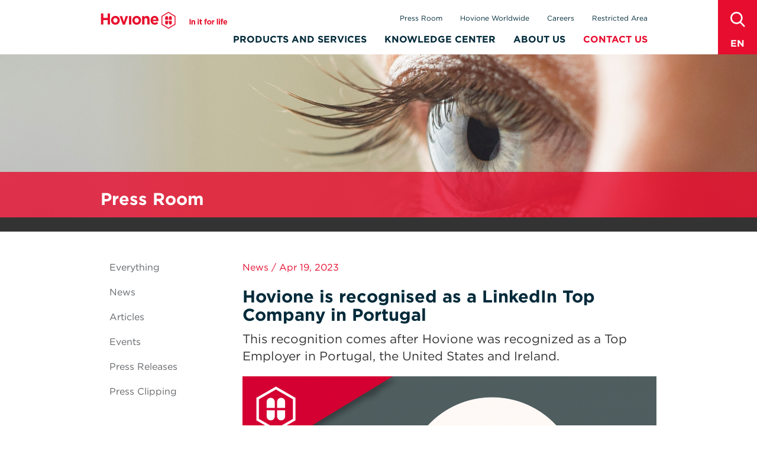

--- FILE ---
content_type: text/html; charset=UTF-8
request_url: https://www.hovione.com/press-room/news/hovione-recognised-linkedin-top-company-portugal?page=0%2C0
body_size: 12188
content:
<!DOCTYPE html>
<!--[if IE 8 ]><html class="ie ie8 old-ie" lang="" dir=""  lang="en" dir="ltr" prefix="content: http://purl.org/rss/1.0/modules/content/  dc: http://purl.org/dc/terms/  foaf: http://xmlns.com/foaf/0.1/  og: http://ogp.me/ns#  rdfs: http://www.w3.org/2000/01/rdf-schema#  schema: http://schema.org/  sioc: http://rdfs.org/sioc/ns#  sioct: http://rdfs.org/sioc/types#  skos: http://www.w3.org/2004/02/skos/core#  xsd: http://www.w3.org/2001/XMLSchema# "> <![endif]-->
<!--[if IE 9 ]><html class="ie ie9 not-ie8" lang="" dir=""  lang="en" dir="ltr" prefix="content: http://purl.org/rss/1.0/modules/content/  dc: http://purl.org/dc/terms/  foaf: http://xmlns.com/foaf/0.1/  og: http://ogp.me/ns#  rdfs: http://www.w3.org/2000/01/rdf-schema#  schema: http://schema.org/  sioc: http://rdfs.org/sioc/ns#  sioct: http://rdfs.org/sioc/types#  skos: http://www.w3.org/2004/02/skos/core#  xsd: http://www.w3.org/2001/XMLSchema# "> <![endif]-->
<!--[if IE 10 ]><html class="ie ie10 not-ie8" lang="" dir=""  lang="en" dir="ltr" prefix="content: http://purl.org/rss/1.0/modules/content/  dc: http://purl.org/dc/terms/  foaf: http://xmlns.com/foaf/0.1/  og: http://ogp.me/ns#  rdfs: http://www.w3.org/2000/01/rdf-schema#  schema: http://schema.org/  sioc: http://rdfs.org/sioc/ns#  sioct: http://rdfs.org/sioc/types#  skos: http://www.w3.org/2004/02/skos/core#  xsd: http://www.w3.org/2001/XMLSchema# "><![endif]-->
<!--[if IE 11 ]><html class="ie ie11 not-ie8" lang="" dir=""  lang="en" dir="ltr" prefix="content: http://purl.org/rss/1.0/modules/content/  dc: http://purl.org/dc/terms/  foaf: http://xmlns.com/foaf/0.1/  og: http://ogp.me/ns#  rdfs: http://www.w3.org/2000/01/rdf-schema#  schema: http://schema.org/  sioc: http://rdfs.org/sioc/ns#  sioct: http://rdfs.org/sioc/types#  skos: http://www.w3.org/2004/02/skos/core#  xsd: http://www.w3.org/2001/XMLSchema# "> <![endif]-->
<!--[if (gte IE 12)|!(IE)]><!--><html class="not-ie8" lang="" dir=""  lang="en" dir="ltr" prefix="content: http://purl.org/rss/1.0/modules/content/  dc: http://purl.org/dc/terms/  foaf: http://xmlns.com/foaf/0.1/  og: http://ogp.me/ns#  rdfs: http://www.w3.org/2000/01/rdf-schema#  schema: http://schema.org/  sioc: http://rdfs.org/sioc/ns#  sioct: http://rdfs.org/sioc/types#  skos: http://www.w3.org/2004/02/skos/core#  xsd: http://www.w3.org/2001/XMLSchema# "> <!--<![endif]-->
  <head>
    <meta charset="utf-8" />
<meta name="description" content="This recognition comes after Hovione was recognized as a Top Employer in Portugal, the United States and Ireland." />
<link rel="canonical" href="https://www.hovione.com/press-room/news/hovione-recognised-linkedin-top-company-portugal" />
<meta name="Generator" content="Drupal 10 (https://www.drupal.org)" />
<meta name="MobileOptimized" content="width" />
<meta name="HandheldFriendly" content="true" />
<meta name="viewport" content="width=device-width, initial-scale=1.0" />
<link rel="icon" href="/themes/custom/quimera/favicon.ico" type="image/vnd.microsoft.icon" />
<link rel="alternate" hreflang="und" href="https://www.hovione.com/press-room/news/hovione-recognised-linkedin-top-company-portugal" />

    <title>Hovione is recognised as a LinkedIn Top Company in Portugal | Hovione</title>
    <meta http-equiv="X-UA-Compatible" content="IE=edge">
    <meta name="viewport" content="width=device-width, initial-scale=1.0, maximum-scale=1.0, user-scalable=no" />
    <meta name="ahrefs-site-verification" content="efff83a00be2c112d9dfb4bd68e26175ee1dd64842a884c012f697722a8a9414">
    <link rel="stylesheet" media="all" href="/core/modules/system/css/components/align.module.css?t8lwf8" />
<link rel="stylesheet" media="all" href="/core/modules/system/css/components/fieldgroup.module.css?t8lwf8" />
<link rel="stylesheet" media="all" href="/core/modules/system/css/components/container-inline.module.css?t8lwf8" />
<link rel="stylesheet" media="all" href="/core/modules/system/css/components/clearfix.module.css?t8lwf8" />
<link rel="stylesheet" media="all" href="/core/modules/system/css/components/details.module.css?t8lwf8" />
<link rel="stylesheet" media="all" href="/core/modules/system/css/components/hidden.module.css?t8lwf8" />
<link rel="stylesheet" media="all" href="/core/modules/system/css/components/item-list.module.css?t8lwf8" />
<link rel="stylesheet" media="all" href="/core/modules/system/css/components/js.module.css?t8lwf8" />
<link rel="stylesheet" media="all" href="/core/modules/system/css/components/nowrap.module.css?t8lwf8" />
<link rel="stylesheet" media="all" href="/core/modules/system/css/components/position-container.module.css?t8lwf8" />
<link rel="stylesheet" media="all" href="/core/modules/system/css/components/reset-appearance.module.css?t8lwf8" />
<link rel="stylesheet" media="all" href="/core/modules/system/css/components/resize.module.css?t8lwf8" />
<link rel="stylesheet" media="all" href="/core/modules/system/css/components/system-status-counter.css?t8lwf8" />
<link rel="stylesheet" media="all" href="/core/modules/system/css/components/system-status-report-counters.css?t8lwf8" />
<link rel="stylesheet" media="all" href="/core/modules/system/css/components/system-status-report-general-info.css?t8lwf8" />
<link rel="stylesheet" media="all" href="/core/modules/system/css/components/tablesort.module.css?t8lwf8" />
<link rel="stylesheet" media="all" href="/core/modules/views/css/views.module.css?t8lwf8" />
<link rel="stylesheet" media="all" href="https://cdn.jsdelivr.net/npm/entreprise7pro-bootstrap@3.4.5/dist/css/bootstrap.css" integrity="sha256-ELMm3N0LFs70wt2mEb6CfdACbbJQfLmVHKLV/edLhNY=" crossorigin="anonymous" />
<link rel="stylesheet" media="all" href="https://cdn.jsdelivr.net/npm/@unicorn-fail/drupal-bootstrap-styles@0.0.2/dist/3.1.1/7.x-3.x/drupal-bootstrap.css" integrity="sha512-ys0R7vWvMqi0PjJvf7827YdAhjeAfzLA3DHX0gE/sPUYqbN/sxO6JFzZLvc/wazhj5utAy7rECg1qXQKIEZOfA==" crossorigin="anonymous" />
<link rel="stylesheet" media="all" href="https://cdn.jsdelivr.net/npm/@unicorn-fail/drupal-bootstrap-styles@0.0.2/dist/3.1.1/8.x-3.x/drupal-bootstrap.css" integrity="sha512-ixuOBF5SPFLXivQ0U4/J9sQbZ7ZjmBzciWMBNUEudf6sUJ6ph2zwkpFkoUrB0oUy37lxP4byyHasSpA4rZJSKg==" crossorigin="anonymous" />
<link rel="stylesheet" media="all" href="https://cdn.jsdelivr.net/npm/@unicorn-fail/drupal-bootstrap-styles@0.0.2/dist/3.2.0/7.x-3.x/drupal-bootstrap.css" integrity="sha512-MiCziWBODHzeWsTWg4TMsfyWWoMltpBKnf5Pf5QUH9CXKIVeGpEsHZZ4NiWaJdgqpDzU/ahNWaW80U1ZX99eKw==" crossorigin="anonymous" />
<link rel="stylesheet" media="all" href="https://cdn.jsdelivr.net/npm/@unicorn-fail/drupal-bootstrap-styles@0.0.2/dist/3.2.0/8.x-3.x/drupal-bootstrap.css" integrity="sha512-US+XMOdYSqB2lE8RSbDjBb/r6eTTAv7ydpztf8B7hIWSlwvzQDdaAGun5M4a6GRjCz+BIZ6G43l+UolR+gfLFQ==" crossorigin="anonymous" />
<link rel="stylesheet" media="all" href="https://cdn.jsdelivr.net/npm/@unicorn-fail/drupal-bootstrap-styles@0.0.2/dist/3.3.1/7.x-3.x/drupal-bootstrap.css" integrity="sha512-3gQUt+MI1o8v7eEveRmZzYx6fsIUJ6bRfBLMaUTzdmNQ/1vTWLpNPf13Tcrf7gQ9iHy9A9QjXKxRGoXEeiQnPA==" crossorigin="anonymous" />
<link rel="stylesheet" media="all" href="https://cdn.jsdelivr.net/npm/@unicorn-fail/drupal-bootstrap-styles@0.0.2/dist/3.3.1/8.x-3.x/drupal-bootstrap.css" integrity="sha512-AwNfHm/YKv4l+2rhi0JPat+4xVObtH6WDxFpUnGXkkNEds3OSnCNBSL9Ygd/jQj1QkmHgod9F5seqLErhbQ6/Q==" crossorigin="anonymous" />
<link rel="stylesheet" media="all" href="https://cdn.jsdelivr.net/npm/@unicorn-fail/drupal-bootstrap-styles@0.0.2/dist/3.4.0/8.x-3.x/drupal-bootstrap.css" integrity="sha512-j4mdyNbQqqp+6Q/HtootpbGoc2ZX0C/ktbXnauPFEz7A457PB6le79qasOBVcrSrOBtGAm0aVU2SOKFzBl6RhA==" crossorigin="anonymous" />
<link rel="stylesheet" media="all" href="/themes/custom/quimera/js/lib/tabdrop/css/tabdrop.css?t8lwf8" />
<link rel="stylesheet" media="all" href="/themes/custom/quimera/js/lib/select2/select2.css?t8lwf8" />
<link rel="stylesheet" media="all" href="/themes/custom/quimera/js/lib/fancybox/jquery.fancybox.css?t8lwf8" />
<link rel="stylesheet" media="all" href="/themes/custom/quimera/dist/app.css?t8lwf8" />

    

    <!-- Typography.com fonts -->
    <link rel="stylesheet" type="text/css" href="//cloud.typography.com/7016292/674064/css/fonts.css" />
    <!-- Icons -->
    <link href="https://fonts.googleapis.com/icon?family=Material+Icons" rel="stylesheet">
    <link href="https://fonts.googleapis.com/css2?family=Noto+Sans&family=Noto+Sans+SC:wght@100..900&family=Oswald:wght@200;300;400;500;600;700&display=swap" rel="stylesheet">

    <!-- Render blocking scripts -->
    <script src="/themes/custom/quimera/js/lib/modernizr.min.js"></script>
    <!--[if lte IE 8 ]>
      <script src="/themes/custom/quimera/js/lib/respond.min.js"></script>
    <![endif]-->

    <!-- Watson Script -->
        <style>
      #WACContainer.WACContainer .WACLauncher__ButtonContainer {
        z-index: 8 !important;
      }

      .layout-section-locations #WACContainer.WACContainer .WACLauncher__ButtonContainer {
        z-index: auto !important;
      }

      #WACContainer .WACLauncherComplex__Container{
        bottom: 100px !important;
      }

      #WACContainer .WACLauncherComplex__Container.callout-tab--button--fixed-footer{
        bottom: 408px !important;
      }
      #WACContainer .WACLauncherComplex__Container.callout-tab--button--fixed-footer .WACLauncher__ButtonContainer{
        bottom: 175px !important;
      }

      @media only screen and (max-width: 991px)  {
        #WACContainer .WACLauncherComplex__Container{
          bottom: 64px !important;
        }
      }

      @media only screen and (max-width: 767px)  {
        #WACContainer .WACLauncher__ButtonContainer {
          bottom: 20px !important;
        }

        #WACContainer .WACLauncherComplex__Container{
          right: 90px !important;
        }
      }

      .hvn-bot-link + br {
        display: none;
      }
      .hvn-bot-link {
        background-color: #dd253f !important;
        color: #fff !important;
        padding: 5px 10px !important;
        display: inline-block !important;
        border-radius: 5px !important;
        margin-top: 10px !important;
        margin-right: 10px !important;
      }
    </style>
    <script>
      (function(){
        /**
         *  Watson assistant object instance
         */
        var watsonAssistant = undefined;

        /**
         * Following the v2 message API Response
         * at https://cloud.ibm.com/apidocs/assistant/assistant-v2#send-user-input-to-assistant,
         * we add some items to context.
         */
        function preSendhandler(event) {

          // When fetching the Welcome Node on startup, the context won't be defined, yet. If you want to add to
          // context when fetching welcome node, you will need to define the context.
          event.data.context.skills['main skill'] = event.data.context.skills['main skill'] || { user_defined: {} };
          if (event.data.input.conditions) {
            for (var condition in event.data.input.conditions) {
              event.data.context.skills['main skill'].user_defined[condition] = event.data.input.conditions[condition];
            }
          }
        }

        /**
         * Check if device is mobile or tablet
         */
        function ismobileOrTablet() {
          var check = false;
          (function(a){if(/(android|bb\d+|meego).+mobile|avantgo|bada\/|blackberry|blazer|compal|elaine|fennec|hiptop|iemobile|ip(hone|od)|iris|kindle|lge |maemo|midp|mmp|mobile.+firefox|netfront|opera m(ob|in)i|palm( os)?|phone|p(ixi|re)\/|plucker|pocket|psp|series(4|6)0|symbian|treo|up\.(browser|link)|vodafone|wap|windows ce|xda|xiino|android|ipad|playbook|silk/i.test(a)||/1207|6310|6590|3gso|4thp|50[1-6]i|770s|802s|a wa|abac|ac(er|oo|s\-)|ai(ko|rn)|al(av|ca|co)|amoi|an(ex|ny|yw)|aptu|ar(ch|go)|as(te|us)|attw|au(di|\-m|r |s )|avan|be(ck|ll|nq)|bi(lb|rd)|bl(ac|az)|br(e|v)w|bumb|bw\-(n|u)|c55\/|capi|ccwa|cdm\-|cell|chtm|cldc|cmd\-|co(mp|nd)|craw|da(it|ll|ng)|dbte|dc\-s|devi|dica|dmob|do(c|p)o|ds(12|\-d)|el(49|ai)|em(l2|ul)|er(ic|k0)|esl8|ez([4-7]0|os|wa|ze)|fetc|fly(\-|_)|g1 u|g560|gene|gf\-5|g\-mo|go(\.w|od)|gr(ad|un)|haie|hcit|hd\-(m|p|t)|hei\-|hi(pt|ta)|hp( i|ip)|hs\-c|ht(c(\-| |_|a|g|p|s|t)|tp)|hu(aw|tc)|i\-(20|go|ma)|i230|iac( |\-|\/)|ibro|idea|ig01|ikom|im1k|inno|ipaq|iris|ja(t|v)a|jbro|jemu|jigs|kddi|keji|kgt( |\/)|klon|kpt |kwc\-|kyo(c|k)|le(no|xi)|lg( g|\/(k|l|u)|50|54|\-[a-w])|libw|lynx|m1\-w|m3ga|m50\/|ma(te|ui|xo)|mc(01|21|ca)|m\-cr|me(rc|ri)|mi(o8|oa|ts)|mmef|mo(01|02|bi|de|do|t(\-| |o|v)|zz)|mt(50|p1|v )|mwbp|mywa|n10[0-2]|n20[2-3]|n30(0|2)|n50(0|2|5)|n7(0(0|1)|10)|ne((c|m)\-|on|tf|wf|wg|wt)|nok(6|i)|nzph|o2im|op(ti|wv)|oran|owg1|p800|pan(a|d|t)|pdxg|pg(13|\-([1-8]|c))|phil|pire|pl(ay|uc)|pn\-2|po(ck|rt|se)|prox|psio|pt\-g|qa\-a|qc(07|12|21|32|60|\-[2-7]|i\-)|qtek|r380|r600|raks|rim9|ro(ve|zo)|s55\/|sa(ge|ma|mm|ms|ny|va)|sc(01|h\-|oo|p\-)|sdk\/|se(c(\-|0|1)|47|mc|nd|ri)|sgh\-|shar|sie(\-|m)|sk\-0|sl(45|id)|sm(al|ar|b3|it|t5)|so(ft|ny)|sp(01|h\-|v\-|v )|sy(01|mb)|t2(18|50)|t6(00|10|18)|ta(gt|lk)|tcl\-|tdg\-|tel(i|m)|tim\-|t\-mo|to(pl|sh)|ts(70|m\-|m3|m5)|tx\-9|up(\.b|g1|si)|utst|v400|v750|veri|vi(rg|te)|vk(40|5[0-3]|\-v)|vm40|voda|vulc|vx(52|53|60|61|70|80|81|83|85|98)|w3c(\-| )|webc|whit|wi(g |nc|nw)|wmlb|wonu|x700|yas\-|your|zeto|zte\-/i.test(a.substr(0,4))) check = true;})(navigator.userAgent||navigator.vendor||window.opera);
          return check;
        };

        /**
         * Register action on chat window open
         */
        function windowOpenHandler(event) {
          var proActiveConditions = {
            // isEvent : !!document.querySelector('body.node-type-event'),
            isSpecificPage : !!document.querySelector(".page-node-2101"),
            // everythingElse : !document.querySelector('body.node-type-event')
          };

          var isProActive = false;
          // Check if there is any true condition
          for(var key in proActiveConditions) {
            if (proActiveConditions[key]) {
              isProActive = true;
              break;
            }
          }

          // Only show proactive bot on desktop
          if (isProActive && !ismobileOrTablet()) {

            const sendMessage = {
              "input": {
                "conditions": proActiveConditions,
                "text": ""
              }
            };

            const sendOptions = {
              "silent": true,
            };

            // Workaround to avoid our message being the first one
            // Overwriting the default watson message
            window.setTimeout(function () {
              watsonAssistant.send(sendMessage, sendOptions).catch(function(error) {
                console.error('This message did not send!');
              });
            }, 500);
          }
        }

        /**
         * Creates cookie
         */
        function createCookie() {
          // defined cookie expire date (one week)
          var date = new Date();
          date.setDate(date.getDate() + 7);
          // set cookie
          document.cookie = "chat_closed=true; expires=" + date;
        }

        window.watsonAssistantChatOptions = {
          integrationID: "3fda001d-920b-4be6-86a2-2cc2b8697560", // The ID of this integration.
          region: "eu-gb", // The region your integration is hosted in.
          serviceInstanceID: "60bc3ae4-0b0c-4e32-8a80-6a0eb0ca3525", // The ID of your service instance.
          debug: true,

          onLoad: function(instance) {
            // Set watsonAssistant variable
            watsonAssistant = instance;

            var openConditions = {
              // isNotHomeAndPress : !document.querySelector("body.front") && !document.querySelector("body.page-press-room"),
              isSpecificPage : !!document.querySelector(".page-node-2101"),
            };

            // Subscribe to the "pre:send" event.
            instance.on({ type: "pre:send", handler: preSendhandler});

            instance.once({type: "window:open", handler: windowOpenHandler});

            instance.once({type: "window:close", handler: createCookie});

            instance.updateCSSVariables({
              'BASE-font-family': '"Gotham-Light", "Gotham A", "Gotham B", "Helvetica Neue", Helvetica, Arial, sans-serif',
              'BASE-header-font-family': '"Gotham-Light", "Gotham A", "Gotham B", "Helvetica Neue", Helvetica, Arial, sans-serif',
            });

            instance.render().then(function () {
              var isSelectedPage = false;

              // Check if there is any true condition
              for(var key in openConditions) {
                if (openConditions[key]) {
                  isSelectedPage = true;
                  break;
                }
              }

              if (isSelectedPage && !ismobileOrTablet() && !(document.cookie.indexOf('chat_closed') !== -1 )) {
                instance.openWindow();
              }
            });
          }
        };

        setTimeout(function(){const t=document.createElement('script');t.src='https://web-chat.global.assistant.watson.appdomain.cloud/loadWatsonAssistantChat.js';document.head.appendChild(t);});
      })();
    </script>

      <!-- Google Tag Manager -->
      <script>(function(w,d,s,l,i){w[l]=w[l]||[];w[l].push({'gtm.start':
            new Date().getTime(),event:'gtm.js'});var f=d.getElementsByTagName(s)[0],
          j=d.createElement(s),dl=l!='dataLayer'?'&l='+l:'';j.async=true;j.src=
          'https://www.googletagmanager.com/gtm.js?id='+i+dl;f.parentNode.insertBefore(j,f);
        })(window,document,'script','dataLayer','GTM-FDTGBC');</script>
      <!-- End Google Tag Manager -->

  </head>
    <body  class="page-node node-type-article hovione--en quimera">

    <script src="https://consent.cookiefirst.com/sites/hovione.com-c7d2d577-490a-4547-83e2-5338a77211dd/consent.js"></script>
<!-- CookieFirst post consent to iframe -->
<script>
    function getConsentFromLocalStorage(key) {
        try {
            return JSON.parse(localStorage.getItem(key)) || {};
        } catch (e) {
            console.error('Error parsing CookieFirst consent from localStorage:', e);
            return {};
        }
    }

    function postConsentToIframe(iframe) {
        const consent = getConsentFromLocalStorage();
        console.log('Posting consent to iframe:', iframe, consent);
        iframe.contentWindow.postMessage({
            type: 'syncConsent',
            consent: getConsentFromLocalStorage('cookiefirst-consent')
        }, '*');
                console.log('Posting id to iframe:', iframe, consent);
        iframe.contentWindow.postMessage({
            type: 'syncId',
            consent: getConsentFromLocalStorage('cookiefirst-id')
        }, '*');
// Force reload
        window.setTimeout(function(){
        	iframe.src += '';
        }, 500);
    }

    function handleConsentChange() {
        const iframes = document.querySelectorAll('iframe[src*="go.hovione.com"]');
        iframes.forEach(iframe => {
            postConsentToIframe(iframe);
        });
    }

    window.addEventListener('cf_consent', handleConsentChange);
    window.addEventListener('cf_consent_loaded', handleConsentChange);
    window.addEventListener('DOMContentLoaded', handleConsentChange);
</script>

    

      <div class="dialog-off-canvas-main-canvas" data-off-canvas-main-canvas>
    <div class="browser-not-supported-container">
  <div class="body">
    <div class="head-container">
      <div class="head container">
        <div class="row">
          <div class="col-12 col-sm-6">
            <div class="logo"></div>
          </div>
          <div class="col-12 col-sm-6">
            <div class="brand-signature-2">The specialist integrated CDMO</div>
          </div>
        </div>
      </div>
    </div>

    <div class="center-vertically">
      <img src="/themes/custom/quimera//img/warning.svg">
      <h1>Browser not supported</h1>
      <p>
        Oops! Your browser version is not supported by our website.
        <br/>
        Please use these following browsers to view this page:
      </p>
      <div>
        <a href="https://www.google.com/chrome">
          <div class="browser">
            <img src="/themes/custom/quimera//img/chrome_icon.svg">
            <b>Google Chrome</b>
          </div>
        </a>
        <a href="https://support.apple.com/downloads/safari">
          <div class="browser">
            <img src="/themes/custom/quimera//img/safari_icon.svg">
            <b>Safari</b>
          </div>
        </a>
        <a href="https://www.mozilla.org/firefox/new/">
          <div class="browser">
            <img src="/themes/custom/quimera//img/firefox_icon.svg">
            <b>Firefox</b>
          </div>
        </a>
        <a href="https://www.microsoft.com/edge/download">
          <div class="browser">
            <img src="/themes/custom/quimera//img/edge_icon.svg">
            <b>Edge</b>
          </div>
        </a>
      </div>
    </div>

    <div class="minimal-footer">
      <div class="container">
          <div class="row">
            <div class="col-xs-12 col-sm-6 copy-year">
              © 2026 Hovione
            </div>
            <div class="col-xs-12 col-sm-6">
              <ul class="footer-social minimal">
                <li><a href="https://www.linkedin.com/company/hovione" target="_blank"
                      class="footer-icon footer-icon--linkedin">Linkedin</a></li>
                <li><a href="https://www.facebook.com/hovione.en" target="_blank"
                      class="footer-icon footer-icon--facebook">Facebook</a></li>
                <li><a href="https://www.twitter.com/HovioneGroup" target="_blank"
                      class="footer-icon footer-icon--twitter">Twitter</a></li>
                <li><a href="https://www.instagram.com/hovionegroup/" target="_blank"
                      class="footer-icon footer-icon--instagram">Instagram</a></li>
                <li><a href="https://www.youtube.com/c/HovioneGroup" target="_blank"
                      class="footer-icon footer-icon--youtube">Youtube</a></li>
              </ul>
            </div>
          </div>
        </div>
    </div>
  </div>

</div>
<div class="page-wrapper">

  
  <div class="visible-xs responsive-menu-overlay"></div>

  <div class="search-language-wrapper">
    <a href class="search-trigger"><span class="sr-only">search</span></a>

    <ul class="language-link-wrapper">
              <a href class="language-link language-link--current" id="language-menu"
           data-toggle="dropdown">en</a>
            <ul id="language-menu" class="language-menu">
                  <a href="https://www.hovione.pt" target="_blank" class="language-link">pt</a>
                  <a href="https://www.hovione.co.jp" target="_blank" class="language-link">jp</a>
                  <a href="https://www.hovione.com.cn" target="_blank" class="language-link">cn</a>
              </ul>
    </ul>

  </div>

  <div class="header-search">
    <div class="container">
      <div class="row">
        <div class="col-xs-12 header-search-wrapper">
                              <form action="/search" method="get"
                id="views-exposed-form-search-panel-pane-1"
                accept-charset="UTF-8">
            <div>
              <div class="views-exposed-form">
                <div class="views-exposed-widgets clearfix">
                  <div id="edit-search-api-aggregation-1-wrapper"
                       class="views-exposed-widget views-widget-filter-search_api_aggregation_1">
                    <label for="edit-search-api-aggregation-1">
                      Keywords </label>
                    <div class="views-widget">
                      <div
                        class="form-item form-item-search-api-aggregation-1 form-type-textfield form-group">
                        <input class="form-control form-text" type="text"
                               id="edit-search-api-aggregation-1"
                               name="search_api_fulltext" value=""
                               size="30" maxlength="128"/></div>
                    </div>
                  </div>
                  <div class="views-exposed-widget views-submit-button">
                    <button class="btn btn-primary form-submit"
                            id="edit-submit-search" name="" value="Search"
                            type="submit">Search
                    </button>
                  </div>
                </div>
              </div>
            </div>
          </form>
        </div>
      </div>
    </div>
  </div>

  <header id="header">
    <div class="container">

      <button class="visible-xs btn btn-primary mobile-menu-button open-menu-button">
            <span class="mobile-menu-button__bar">
              <span class="element-invisible">Menu</span>
            </span>
      </button>

              <div id="brand">
          <a href="/" title="Home" rel="home">
            Hovione
          </a>
        </div>
      
      <div id="menu-container" class="no-active-submenu">
        <div class="inner-menu-container">
          <div class="inner-inner-menu-container">

            <div class="visible-xs responsive-menu-bar">
              <a class="home-button btn btn-primary" href="/" title="Home">
                <span class="glyphicon glyphicon-home"></span>
                Home
              </a>

              <span class="go-up-button btn btn-primary pull-right">
                <span class="glyphicon glyphicon-chevron-left"></span>
                Go up
              </span>
            </div>

            <div class="visible-xs active-submenu-container"></div>

                          <nav id="main-menu" role="navigation" class="yamm">
                <div class="navbar-collapse">
                  <ul class="nav navbar-nav navbar-right">
                    
                                      <li class="expanded dropdown first yamm-fw"
                      >
                                                                    <a href="/products-and-services" class="supporting-capabilities dropdown-toggle" data-toggle="dropdown" data-drupal-link-system-path="node/6">Products and Services</a>
                              <ul class="dropdown-menu">
              <li>
                                <ul class="menu nav level-1">
                                <li class="expanded first"
                      >
                                        <a href="/products-and-services/contract-manufacturing-services" data-drupal-link-system-path="node/3">Contract Manufacturing Services</a>
                                              <ul class="menu nav">
                                <li class="collapsed first"
                      >
                                        <a href="/products-and-services/contract-manufacturing-services/drug-substance" data-drupal-link-system-path="node/8">Drug Substance</a>
              </li>
                            <li class="collapsed"
                      >
                                        <a href="/products-and-services/contract-manufacturing-services/particle-engineering" data-drupal-link-system-path="node/9">Particle Engineering</a>
              </li>
                            <li class="collapsed last"
                      >
                                        <a href="/products-and-services/contract-manufacturing-services/drug-product" data-drupal-link-system-path="node/4">Drug Product</a>
              </li>
              </ul>
      
                        </li>
                            <li class="expanded"
                      >
                                        <a href="/products-and-services/patent-api-products" data-drupal-link-system-path="node/7">Off-patent API products</a>
                                              <ul class="menu nav">
                                <li class="collapsed first"
                      >
                                        <a href="/products-and-services/patent-api-products/api-portfolio" data-drupal-link-system-path="node/14">API Portfolio</a>
              </li>
                            <li class="collapsed"
                      >
                                        <a href="/products-and-services/patent-api-products/exclusive-partnerships" data-drupal-link-system-path="node/869">Exclusive partnerships</a>
              </li>
                            <li class="collapsed last"
                      >
                                        <a href="/products-and-services/patent-api-products/high-value-applications" data-drupal-link-system-path="node/868">High value applications</a>
              </li>
              </ul>
      
                        </li>
                            <li class="expanded last"
                      >
                                        <a href="/products-and-services/supporting-capabilities" data-drupal-link-system-path="node/20">Supporting Capabilities</a>
                                              <ul class="menu nav">
                                <li class="collapsed first"
                      >
                                        <a href="/products-and-services/supporting-capabilities/analytical-support" data-drupal-link-system-path="node/23">Analytical Support</a>
              </li>
                            <li class="collapsed"
                      >
                                        <a href="/products-and-services/supporting-capabilities/capabilities" data-drupal-link-system-path="node/222">Capabilities</a>
              </li>
                            <li class="collapsed"
                      >
                                        <a href="/products-and-services/supporting-capabilities/continuity-supply" data-drupal-link-system-path="node/505">Continuity of Supply</a>
              </li>
                            <li class="collapsed last"
                      >
                                        <a href="/products-and-services/supporting-capabilities/quality-and-compliance" data-drupal-link-system-path="node/184">Quality and Compliance</a>
              </li>
              </ul>
      
                        </li>
              </ul>
      
              </li>
            </ul>
                        </li>
                            <li class="collapsed yamm-fw"
                      >
                                        <a href="/knowledge-center" data-drupal-link-system-path="node/31">Knowledge Center</a>
              </li>
                            <li class="expanded dropdown yamm-fw"
                      >
                                                                    <a href="/about-hovione" class="dropdown-toggle" data-toggle="dropdown" data-drupal-link-system-path="node/32">About Us</a>
                              <ul class="dropdown-menu">
              <li>
                                <ul class="menu nav level-1">
                                <li class="expanded first last"
                      >
                                        <a href="/about-hovione" data-drupal-link-system-path="node/32">About Hovione</a>
                                              <ul class="menu nav">
                                <li class="collapsed first"
                      >
                                        <a href="/about-us/about-hovione/history-hovione" data-drupal-link-system-path="node/230">History</a>
              </li>
                            <li class="collapsed"
                      >
                                        <a href="/about-us/about-hovione/management" data-drupal-link-system-path="node/224">Management</a>
              </li>
                            <li class="collapsed"
                      >
                                        <a href="/about-us/about-hovione/sustainability" data-drupal-link-system-path="node/47">Sustainability</a>
              </li>
                            <li class="collapsed last"
                      >
                                        <a href="/about-us/about-hovione/what-we-do" data-drupal-link-system-path="node/229">What we do</a>
              </li>
              </ul>
      
                        </li>
              </ul>
      
              </li>
            </ul>
                        </li>
                            <li class="collapsed last yamm-fw"
                      >
                                        <a href="/contact-us" class="contact-us" data-drupal-link-system-path="node/2410">Contact Us</a>
              </li>
          


                  </ul>
                </div>
              </nav>
            
                          <div id="secondary-menu">
                <div class="navbar-collapse col-xs-12">
                  <ul class="nav navbar-nav">
                    
                                      <li class="collapsed first yamm-fw"
                      >
                                        <a href="/press-room" data-drupal-link-system-path="press-room">Press Room</a>
              </li>
                            <li class="collapsed yamm-fw"
                      >
                                        <a href="/hovione-worldwide" data-drupal-link-system-path="node/41">Hovione Worldwide</a>
              </li>
                            <li class="collapsed last yamm-fw"
                      >
                                        <a href="https://go.hovione.com/careers" target="_blank">Careers</a>
              </li>
          


                    <li>
                                            <a href="/restricted">Restricted Area</a>
                    </li>
                                      </ul>

                </div>
              </div>
                      </div>

        </div>
      </div>

    </div>
  </header>
  <!-- /#header -->

  <section id="content" role="main">
          <div class="region region-content">
    <section id="block-quimera-quimera-block-1" class="block block-block-content block-block-contentcdfea02d-995d-4ef7-8487-03655597300b clearfix">
  
    

      
            <div class="field field--name-body field--type-text-with-summary field--label-hidden field--item"><style>
#main-menu .expanded:last-child .menu.level-1 { justify-content: end; text-align: right; }
#main-menu .expanded:last-child .menu.level-1 a { padding-right: 5px }
</style></div>
      
  </section>

<div data-drupal-messages-fallback class="hidden"></div>
  

<section  about="/press-room/news/hovione-recognised-linkedin-top-company-portugal" typeof="schema:Article" class="hub">
    
      <div class="hub-top">
                        
      <style>
    #panel--7447033ea1eb18f984ef694be355f418 { background-image: url(https://www.hovione.com/sites/default/files/styles/full_width_banner/public/2023-05/TOP%20Company%20LinkedIn%20in%20PT_FB%2C%20LinkedIn%2C%20Twitter.png?h=a6c0da0c&itok=dQkqlbAW); background-size: cover !important; background-position: center center; }
  
    @media (max-width: 1023px) { #panel--7447033ea1eb18f984ef694be355f418 { background-image: url(https://www.hovione.com/sites/default/files/styles/full_width_banner/public/2023-05/TOP%20Company%20LinkedIn%20in%20PT_FB%2C%20LinkedIn%2C%20Twitter_1.png?h=a6c0da0c&itok=AX0HS_16); background-size: cover !important; background-position: center center; } }
  
    @media (max-width: 767px) { #panel--7447033ea1eb18f984ef694be355f418 { background-image: url(https://www.hovione.com/sites/default/files/styles/full_width_banner/public/2023-05/TOP%20Company%20LinkedIn%20in%20PT_FB%2C%20LinkedIn%2C%20Twitter_0.png?h=a6c0da0c&itok=MEQd4R-t); background-size: cover !important; background-position: center center; } }
  </style>


      <div id="panel--7447033ea1eb18f984ef694be355f418" class="fill with-cover">
        <div class="hub-top-inner">
                      <div class="page-top-title">
              <div class="container">
                <div class="row">
                  <div class="col-xs-12">
                    	<div class="panel-pane pane-custom-title">
		<div class="pane-content">
			<h2 class="custom-panel-title">Press Room</h2>
		</div>
	</div>

                  </div>
                </div>
              </div>
            </div>
                    <div class="page-top-subtitle">
            <div class="container">
              <div class="row">
                <div class="col-xs-12">
                  
                </div>
              </div>
            </div>
          </div>
        </div>
      </div>
    </div>
  
  <div class="container">
    <div class="hub-middle row">
      <div class="hub-middle-left col-xs-12 col-md-3 block">
        <div class="hub-middle-left-inner">
                    		<div class="panel-pane pane-menu-tree pane-menu-secondary-menu">
		<div class="pane-content">
			<ul class="menu nav">
				
                                      <li class="collapsed first yamm-fw"
                      >
                                        <a href="/press-room" data-drupal-link-system-path="press-room">Everything</a>
              </li>
                            <li class="collapsed yamm-fw"
                      >
                                        <a href="/press-room/news" data-drupal-link-system-path="press-room/news">News</a>
              </li>
                            <li class="collapsed yamm-fw"
                      >
                                        <a href="/press-room/article" data-drupal-link-system-path="press-room/article">Articles</a>
              </li>
                            <li class="collapsed yamm-fw"
                      >
                                        <a href="/press-room/events" data-drupal-link-system-path="press-room/events">Events</a>
              </li>
                            <li class="collapsed yamm-fw"
                      >
                                        <a href="/press-room/press-release" data-drupal-link-system-path="press-room/press-release">Press Releases</a>
              </li>
                            <li class="collapsed last yamm-fw"
                      >
                                        <a href="/press-room/press-clip" data-drupal-link-system-path="press-room/press-clip">Press Clipping</a>
              </li>
          


			</ul>
		</div>
	</div>

        </div>
      </div>

      <div class="hub-middle-right col-xs-12 col-md-9 block">
                	<div class="panel-pane pane-hvn-article-header">
		<div class="pane-content">News
			/
			Apr 19, 2023</div>
	</div>

	<h1 class="field-title-field">Hovione is recognised as a LinkedIn Top Company in Portugal</h1>

	<p class="field-lead">This recognition comes after Hovione was recognized as a Top Employer in Portugal, the United States and Ireland.</p>

	
            <div class="field field--name-field-image-asset field--type-entity-reference field--label-hidden field--item"><figure  class="asset asset--type-image image media--view-mode-full full" data-id="2274">
  <picture>
          <source media="(max-width: 767px)" srcset="https://www.hovione.com/sites/default/files/styles/half_width_scaled/public/2023-05/TOP%20Company%20LinkedIn%20in%20PT_FB%2C%20LinkedIn%2C%20Twitter_0.png?itok=fEEe1ukP">
    
          <source media="(max-width: 1023px)" srcset="https://www.hovione.com/sites/default/files/styles/half_width_scaled/public/2023-05/TOP%20Company%20LinkedIn%20in%20PT_FB%2C%20LinkedIn%2C%20Twitter_1.png?itok=4M_1TCmL">
    
    <img class="img-fluid" alt="LinkedIn Top Companies in Portugal | HOVIONE" src="https://www.hovione.com/sites/default/files/styles/half_width_scaled/public/2023-05/TOP%20Company%20LinkedIn%20in%20PT_FB%2C%20LinkedIn%2C%20Twitter.png?itok=jz2ORfIt">
  </picture>
      
  </figure>
</div>
      

	<div class="panel-pane pane-entity-field pane-node-body">
		<div class="pane-content">
			<div class="field-body">
				
  <div class="field field--name-body field--type-text-with-summary field--label-above">
              <div property="schema:text" class="field--item"><p>The <strong>LinkedIn Top Companies list</strong> ranks the best places for professionals to grow their careers and develop skills.</p>
<p>According to LinkedIn's Top Companies 2023 ranking Hovione was considered one of the Top Companies in Portugal.</p>
<p>This recognition comes after Hovione was recognized as a&nbsp;<a href="https://www.hovione.com/press-room/press-release/hovione-recognized-top-employer-2023">Top Employer</a>&nbsp;in Portugal, the United States and Ireland.</p>
<p>&nbsp;</p>
<p><a href="https://www.linkedin.com/pulse/top-companies-2023-25-melhores-empresas-para-desenvolver/" target="_blank"><strong>Learn more at LinkedIn.com</strong></a></p>
<p>&nbsp;</p>
<p>&nbsp;</p>
</div>
          </div>

			</div>
		</div>
	</div>

	<div class="panel-pane pane-entity-field pane-node-field-link">
		<div class="pane-content">
			<div class="field-link">
				<a href="" target="_blank" class="external"></a>
			</div>
		</div>
	</div>

	
      </div>
    </div>

              <div class="row block block-special">
        <div class="hub-bottom col-xs-12 col-md-offset-3 col-md-9">
          <div class="box fill">
            		
				<div class="panel-pane pane-views-panes pane-events-current-panel-pane-1">
      <div class="pane-events-current-panel-pane-1-title">
        <h2 class="pane-title">Also in Events</h2>
        <a href="/press-room/events">See All</a>
      </div>
			<div class="pane-content">
				<div class="views-element-container form-group"><div class="view view-events-current view-id-events_current view-display-id-panel_pane_1 js-view-dom-id-f36ad8fd4edab61aee32e9681d10c5922b490e96937c696d73a9de721fdabe4d">
  
    
      
      <div class="view-content">
      <div class="row events--wrapper">
			<div class="col-12 col-md-6 col-lg-4 events--wrapper__item">
			

<article  about="/press-room/events/dcat-week-2026" class="line block event event-card">
  <div class="clearfix line-inner">
         <div class="col-10 content-center">
      	<a href="/press-room/events/dcat-week-2026">
		<div class="article--layout">
							<h3 class="field-title-field">
					<p>DCAT Week 2026</p>
				</h3>
			
			<div class="events-card--wrapper">
				<div>
											<div class="panel-pane pane-entity-field pane-node-field-card-date">
							<div class="pane-content">
								<span class="field-label">Date</span>
								<span class="field-date inline">
									<span class="date-display-range">
										<span class="date-display-start">2026/03/23</span>
																					-
											<span class="date-display-end">2026/03/26</span>
																			</span>
								</span>
							</div>
						</div>
					
											<div class="panel-pane pane-entity-field pane-node-field-event-card-location">
							<div class="pane-content">
								<span class="field-label">Location</span>
								<span class="field-event-location inline">New York, United States</span>
							</div>
						</div>
									</div>
				<img src="/themes/custom/quimera/img/RedArrowRight.svg">
			</div>
		</div>
	</a>

    </div>
      </div>
</article>

		</div>
			<div class="col-12 col-md-6 col-lg-4 events--wrapper__item">
			

<article  about="/press-room/events/cphi-japan-2026" class="line block event event-card">
  <div class="clearfix line-inner">
         <div class="col-10 content-center">
      	<a href="/press-room/events/cphi-japan-2026">
		<div class="article--layout">
							<h3 class="field-title-field">
					<p>CPHI Japan 2026</p>
				</h3>
			
			<div class="events-card--wrapper">
				<div>
											<div class="panel-pane pane-entity-field pane-node-field-card-date">
							<div class="pane-content">
								<span class="field-label">Date</span>
								<span class="field-date inline">
									<span class="date-display-range">
										<span class="date-display-start">2026/04/21</span>
																					-
											<span class="date-display-end">2026/04/23</span>
																			</span>
								</span>
							</div>
						</div>
					
											<div class="panel-pane pane-entity-field pane-node-field-event-card-location">
							<div class="pane-content">
								<span class="field-label">Location</span>
								<span class="field-event-location inline">Tokyo, Japan</span>
							</div>
						</div>
									</div>
				<img src="/themes/custom/quimera/img/RedArrowRight.svg">
			</div>
		</div>
	</a>

    </div>
      </div>
</article>

		</div>
			<div class="col-12 col-md-6 col-lg-4 events--wrapper__item">
			

<article  about="/press-room/events/ddf-global-drug-delivery-formulation-summit-2026" class="line block event event-card">
  <div class="clearfix line-inner">
         <div class="col-10 content-center">
      	<a href="/press-room/events/ddf-global-drug-delivery-formulation-summit-2026">
		<div class="article--layout">
							<h3 class="field-title-field">
					<p>DDF - Global Drug Delivery &amp; Formulation Summit 2026</p>
				</h3>
			
			<div class="events-card--wrapper">
				<div>
											<div class="panel-pane pane-entity-field pane-node-field-card-date">
							<div class="pane-content">
								<span class="field-label">Date</span>
								<span class="field-date inline">
									<span class="date-display-range">
										<span class="date-display-start">2026/05/18</span>
																					-
											<span class="date-display-end">2026/05/20</span>
																			</span>
								</span>
							</div>
						</div>
					
											<div class="panel-pane pane-entity-field pane-node-field-event-card-location">
							<div class="pane-content">
								<span class="field-label">Location</span>
								<span class="field-event-location inline">Berlin, Germany</span>
							</div>
						</div>
									</div>
				<img src="/themes/custom/quimera/img/RedArrowRight.svg">
			</div>
		</div>
	</a>

    </div>
      </div>
</article>

		</div>
			<div class="col-12 col-md-6 col-lg-4 events--wrapper__item">
			

<article  about="/press-room/events/cphi-china-2026" class="line block event event-card">
  <div class="clearfix line-inner">
         <div class="col-10 content-center">
      	<a href="/press-room/events/cphi-china-2026">
		<div class="article--layout">
							<h3 class="field-title-field">
					<p>CPHI China 2026</p>
				</h3>
			
			<div class="events-card--wrapper">
				<div>
											<div class="panel-pane pane-entity-field pane-node-field-card-date">
							<div class="pane-content">
								<span class="field-label">Date</span>
								<span class="field-date inline">
									<span class="date-display-range">
										<span class="date-display-start">2026/06/16</span>
																					-
											<span class="date-display-end">2026/06/18</span>
																			</span>
								</span>
							</div>
						</div>
					
											<div class="panel-pane pane-entity-field pane-node-field-event-card-location">
							<div class="pane-content">
								<span class="field-label">Location</span>
								<span class="field-event-location inline">Shanghai, China</span>
							</div>
						</div>
									</div>
				<img src="/themes/custom/quimera/img/RedArrowRight.svg">
			</div>
		</div>
	</a>

    </div>
      </div>
</article>

		</div>
	</div>


    </div>
  
          </div>
</div>

			</div>
		</div>
	
          </div>
        </div>
      </div>
      </div>

    
    </section>


  </div>

  </section>
  <!-- /#content -->

  <div id="pre-footer">
      <div class="container block">
        <div class="fill box">
          <div id="supporting-capabilities" style="display: block;">
            <div class="row">
              <div class="minipanel one">
                <div class="panel-pane pane-custom-link">
                  <div class="pane-content">
                    <a href="/products-and-services/supporting-capabilities/analytical-support"><span><span>Analytical Support</span></span></a>
                  </div>
                </div>
              </div>
              <div class="minipanel two">
                <div class="panel-pane pane-custom-link">
                  <div class="pane-content">
                    <a href="/products-and-services/supporting-capabilities/quality-and-compliance"><span><span>Quality and Compliance</span></span></a>
                  </div>
                </div>
              </div>
              <div class="minipanel three">
                <div class="panel-pane pane-custom-link">
                  <div class="pane-content">
                    <a
                      href="/products-and-services/supporting-capabilities/capabilities"><span><span>Capabilities</span></span></a>
                  </div>
                </div>
              </div>
              <div class="minipanel four">
                <div class="panel-pane pane-custom-link">
                  <div class="pane-content">
                    <a href="/products-and-services/supporting-capabilities/continuity-supply"><span><span>Continuity of Supply</span></span></a>
                  </div>
                </div>
              </div>
            </div>
          </div>
          <div id="api-product-links">
            <div class="row">
              <div class="minipanel one">
                <div class="panel-pane pane-i10n-pane">
                  <div class="pane-content">
                    <div class="inner-content"><a href="#">Track Record/cGMP Compliance</a></div>  </div>
                </div>
              </div>
              <div class="minipanel two">
                <div class="panel-pane pane-i10n-pane">
                  <div class="pane-content">
                    <div class="inner-content"><a href="/products-and-services/supporting-capabilities/quality-and-compliance/regulatory-affairs">Regulatory Affairs</a></div>  </div>
                </div>
              </div>
              <div class="minipanel three">
                <div class="panel-pane pane-i10n-pane">
                  <div class="pane-content">
                    <div class="inner-content"><a href="/node/25">Continuity of Supply</a></div>  </div>
                </div>
              </div>
            </div>
          </div>
        </div>
      </div>
    </div>
  <!-- /#pre-footer -->

  

  <footer class="footer">
    <div class="footer--primary">
      <div class="container">
        <div class="row visible-xs visible-sm">
          <div class="col-xs-12">
            <ul class="footer-menu">
              
                                      <li class="collapsed first yamm-fw"
                      >
                                        <a href="/hovione-worldwide" data-drupal-link-system-path="node/41">Hovione Worldwide</a>
              </li>
                            <li class="collapsed yamm-fw"
                      >
                                        <a href="https://www.hovione.com/press-room/events">Events</a>
              </li>
                            <li class="collapsed yamm-fw"
                      >
                                        <a href="/press-room" data-drupal-link-system-path="press-room">Press Room</a>
              </li>
                            <li class="collapsed yamm-fw"
                      >
                                        <a href="https://go.hovione.com/careers" target="_blank">Careers</a>
              </li>
                            <li class="collapsed yamm-fw"
                      >
                                        <a href="/customers" data-drupal-link-system-path="node/198">Customers</a>
              </li>
                            <li class="collapsed last yamm-fw"
                      >
                                        <a href="/procurement" data-drupal-link-system-path="node/1839">Suppliers</a>
              </li>
          


            </ul>
            <div class="footer-contacts">
              <strong>Contacts</strong><br> Lindenstrasse 14<br> 6340 Baar<br>Switzerland<br>
            </div>
            <div class="footer-logo"></div>
            <ul class="footer-social">
              <li><a href="https://www.linkedin.com/company/hovione" target="_blank"
                     class="footer-icon footer-icon--linkedin">Linkedin</a></li>
              <li><a href="https://www.facebook.com/hovione.en" target="_blank"
                     class="footer-icon footer-icon--facebook">Facebook</a></li>
              <li><a href="https://www.twitter.com/HovioneGroup" target="_blank"
                     class="footer-icon footer-icon--twitter">Twitter</a></li>
              <li><a href="https://www.instagram.com/hovionegroup/" target="_blank"
                     class="footer-icon footer-icon--instagram">Instagram</a></li>
              <li><a href="https://www.youtube.com/c/HovioneGroup" target="_blank"
                     class="footer-icon footer-icon--youtube">Youtube</a></li>
            </ul>
            <div class="footer-legal">
              
                                      <li class="collapsed first yamm-fw"
                      >
                                        <a href="/privacy-notice" data-drupal-link-system-path="node/2453">Privacy Notice</a>
              </li>
                            <li class="collapsed last yamm-fw"
                      >
                                        <a href="/terms-and-conditions" data-drupal-link-system-path="node/954">Terms and Conditions</a>
              </li>
          


            </div>
          </div>
        </div>
        <div class="row hidden-xs hidden-sm">
          <div class="col-md-5">
            <ul class="footer-social">
              <li><a href="https://www.linkedin.com/company/hovione" target="_blank"
                     class="footer-icon footer-icon--linkedin">Linkedin</a></li>
              <li><a href="https://www.facebook.com/hovione.en" target="_blank"
                     class="footer-icon footer-icon--facebook">Facebook</a></li>
              <li><a href="https://www.twitter.com/HovioneGroup" target="_blank"
                     class="footer-icon footer-icon--twitter">Twitter</a></li>
              <li><a href="https://www.instagram.com/hovionegroup/" target="_blank"
                     class="footer-icon footer-icon--instagram">Instagram</a></li>
              <li><a href="https://www.youtube.com/c/HovioneGroup" target="_blank"
                     class="footer-icon footer-icon--youtube">Youtube</a></li>
            </ul>
            <div class="footer-logo"></div>
          </div>
          <div class="col-md-3">
            <div class="footer-menu">
              
                                      <li class="collapsed first yamm-fw"
                      >
                                        <a href="/hovione-worldwide" data-drupal-link-system-path="node/41">Hovione Worldwide</a>
              </li>
                            <li class="collapsed yamm-fw"
                      >
                                        <a href="https://www.hovione.com/press-room/events">Events</a>
              </li>
                            <li class="collapsed yamm-fw"
                      >
                                        <a href="/press-room" data-drupal-link-system-path="press-room">Press Room</a>
              </li>
                            <li class="collapsed yamm-fw"
                      >
                                        <a href="https://go.hovione.com/careers" target="_blank">Careers</a>
              </li>
                            <li class="collapsed yamm-fw"
                      >
                                        <a href="/customers" data-drupal-link-system-path="node/198">Customers</a>
              </li>
                            <li class="collapsed last yamm-fw"
                      >
                                        <a href="/procurement" data-drupal-link-system-path="node/1839">Suppliers</a>
              </li>
          


            </div>
          </div>
          <div class="col-md-3">
            <div class="footer-contacts">
              <strong>Contacts</strong><br> Lindenstrasse 14<br> 6340 Baar<br>Switzerland<br>
            </div>
          </div>
        </div>
      </div>
    </div>

    
    <div class="footer--secondary">
      <div class="container">
        <div class="row visible-xs visible-sm">
          <div class="col-xs-12 text-center">
            © 2026 Hovione
          </div>
        </div>
        <div class="row hidden-xs hidden-sm grid-align-middle">
          <div class="col-md-6">
            © 2026 Hovione
          </div>
          <div class="col-md-6 text-right">
            <ul class="footer-legal">
              
                                      <li class="collapsed first yamm-fw"
                      >
                                        <a href="/privacy-notice" data-drupal-link-system-path="node/2453">Privacy Notice</a>
              </li>
                            <li class="collapsed last yamm-fw"
                      >
                                        <a href="/terms-and-conditions" data-drupal-link-system-path="node/954">Terms and Conditions</a>
              </li>
          


            </ul>
          </div>
        </div>
      </div>
    </div>
  </footer>
  <!-- /#footer -->

</div>


  </div>


    
    <script type="application/json" data-drupal-selector="drupal-settings-json">{"path":{"baseUrl":"\/","pathPrefix":"","currentPath":"node\/2218","currentPathIsAdmin":false,"isFront":false,"currentLanguage":"en","currentQuery":{"page":"0,0"}},"pluralDelimiter":"\u0003","suppressDeprecationErrors":true,"bootstrap":{"forms_has_error_value_toggle":1,"modal_animation":1,"modal_backdrop":"true","modal_focus_input":1,"modal_keyboard":1,"modal_select_text":1,"modal_show":1,"modal_size":"","popover_enabled":1,"popover_animation":1,"popover_auto_close":1,"popover_container":"body","popover_content":"","popover_delay":"0","popover_html":0,"popover_placement":"right","popover_selector":"","popover_title":"","popover_trigger":"click","tooltip_enabled":1,"tooltip_animation":1,"tooltip_container":"body","tooltip_delay":"0","tooltip_html":0,"tooltip_placement":"auto left","tooltip_selector":"","tooltip_trigger":"hover"},"hovione":{"knowledge_center_search_path":"\/knowledge-center","api_product_search_path":"\/products-and-services\/patent-api-products\/api-portfolio","survey_url":"","survey_min_pages":"10","survey_wait":10000,"survey_expires":300},"user":{"uid":0,"permissionsHash":"de8ff083608236a9cbb016c45fa154f91d1e62a974a5e8472e6432cdd0fc902b"}}</script>
<script src="/core/assets/vendor/jquery/jquery.min.js?v=3.7.1"></script>
<script src="/core/assets/vendor/underscore/underscore-min.js?v=1.13.7"></script>
<script src="/core/misc/drupalSettingsLoader.js?v=10.4.6"></script>
<script src="/core/misc/drupal.js?v=10.4.6"></script>
<script src="/core/misc/drupal.init.js?v=10.4.6"></script>
<script src="/themes/contrib/bootstrap/js/bootstrap-pre-init.js?t8lwf8"></script>
<script src="https://cdn.jsdelivr.net/npm/entreprise7pro-bootstrap@3.4.5/dist/js/bootstrap.js" integrity="sha256-LOiXoKZ2wysQPuIK+KrFj0/gFFms8dpu21l//MOukmw=" crossorigin="anonymous"></script>
<script src="/themes/contrib/bootstrap/js/drupal.bootstrap.js?t8lwf8"></script>
<script src="/themes/contrib/bootstrap/js/attributes.js?t8lwf8"></script>
<script src="/themes/contrib/bootstrap/js/theme.js?t8lwf8"></script>
<script src="/themes/contrib/bootstrap/js/popover.js?t8lwf8"></script>
<script src="/themes/contrib/bootstrap/js/tooltip.js?t8lwf8"></script>
<script src="/themes/custom/quimera/js/lib/tabdrop/js/bootstrap-tabdrop.js?v=1"></script>
<script src="/themes/custom/quimera/js/lib/hammer.min.js?v=1"></script>
<script src="/themes/custom/quimera/js/lib/select2/select2.min.js?v=1"></script>
<script src="/themes/custom/quimera/js/lib/fancybox/jquery.fancybox.pack.js?v=1"></script>
<script src="/themes/custom/quimera/js/lib/fastclick.js?v=1"></script>
<script src="/themes/custom/quimera/js/lib/lightbox/lightbox.min.js?v=1"></script>
<script src="/themes/custom/quimera/js/lib/slick/slick.min.js?v=1"></script>
<script src="/themes/custom/quimera/js/modules/select2.drupal.js?v=1"></script>
<script src="/themes/custom/quimera/js/modules/cookies.js?v=1"></script>
<script src="/themes/custom/quimera/js/modules/lines.js?v=1"></script>
<script src="/themes/custom/quimera/js/modules/menu.js?v=1"></script>
<script src="/themes/custom/quimera/js/modules/country-files.js?v=1"></script>
<script src="/themes/custom/quimera/js/modules/tabber.js?v=1"></script>
<script src="/themes/custom/quimera/js/modules/survey.js?v=1"></script>
<script src="/themes/custom/quimera/js/main.js?v=1"></script>
<script src="/themes/custom/quimera/dist/app.js?v=1"></script>

  </body>
</html>


--- FILE ---
content_type: text/css
request_url: https://www.hovione.com/themes/custom/quimera/dist/app.css?t8lwf8
body_size: 58095
content:
/*!
 * Bootstrap v3.4.1 (https://getbootstrap.com/)
 * Copyright 2011-2019 Twitter, Inc.
 * Licensed under MIT (https://github.com/twbs/bootstrap/blob/master/LICENSE)
 *//*! normalize.css v3.0.3 | MIT License | github.com/necolas/normalize.css */html{font-family:sans-serif;-ms-text-size-adjust:100%;-webkit-text-size-adjust:100%}body{margin:0}article,aside,details,figcaption,figure,footer,header,hgroup,main,menu,nav,section,summary{display:block}audio,canvas,progress,video{display:inline-block;vertical-align:baseline}audio:not([controls]){display:none;height:0}[hidden],template{display:none}a{background-color:transparent}a:active,a:hover{outline:0}abbr[title]{border-bottom:none;text-decoration:underline;text-decoration:underline dotted}b,strong{font-weight:bold}dfn{font-style:italic}h1{font-size:2em;margin:0.67em 0}mark{background:#ff0;color:#000}small{font-size:80%}sub,sup{font-size:75%;line-height:0;position:relative;vertical-align:baseline}sup{top:-0.5em}sub{bottom:-0.25em}img{border:0}svg:not(:root){overflow:hidden}figure{margin:1em 40px}hr{box-sizing:content-box;height:0}pre{overflow:auto}code,kbd,pre,samp{font-family:monospace, monospace;font-size:1em}button,input,optgroup,select,textarea{color:inherit;font:inherit;margin:0}button{overflow:visible}button,select{text-transform:none}button,html input[type="button"],input[type="reset"],input[type="submit"]{-webkit-appearance:button;cursor:pointer}button[disabled],html input[disabled]{cursor:default}button::-moz-focus-inner,input::-moz-focus-inner{border:0;padding:0}input{line-height:normal}input[type="checkbox"],input[type="radio"]{box-sizing:border-box;padding:0}input[type="number"]::-webkit-inner-spin-button,input[type="number"]::-webkit-outer-spin-button{height:auto}input[type="search"]{-webkit-appearance:textfield;box-sizing:content-box}input[type="search"]::-webkit-search-cancel-button,input[type="search"]::-webkit-search-decoration{-webkit-appearance:none}fieldset{border:1px solid #c0c0c0;margin:0 2px;padding:0.35em 0.625em 0.75em}legend{border:0;padding:0}textarea{overflow:auto}optgroup{font-weight:bold}table{border-collapse:collapse;border-spacing:0}td,th{padding:0}/*! Source: https://github.com/h5bp/html5-boilerplate/blob/master/src/css/main.css */@media print{*,*:before,*:after{color:#000 !important;text-shadow:none !important;background:transparent !important;box-shadow:none !important}a,a:visited{text-decoration:underline}a[href]:after{content:" (" attr(href) ")"}abbr[title]:after{content:" (" attr(title) ")"}a[href^="#"]:after,a[href^="javascript:"]:after{content:""}pre,blockquote{border:1px solid #999;page-break-inside:avoid}thead{display:table-header-group}tr,img{page-break-inside:avoid}img{max-width:100% !important}p,h2,h3{orphans:3;widows:3}h2,h3{page-break-after:avoid}.navbar{display:none}.btn>.caret,.dropup>.btn>.caret{border-top-color:#000 !important}.label{border:1px solid #000}.table{border-collapse:collapse !important}.table td,.table th{background-color:#fff !important}.table-bordered th,.table-bordered td{border:1px solid #ddd !important}}*{-webkit-box-sizing:border-box;-moz-box-sizing:border-box;box-sizing:border-box}*:before,*:after{-webkit-box-sizing:border-box;-moz-box-sizing:border-box;box-sizing:border-box}html{font-size:10px;-webkit-tap-highlight-color:rgba(0,0,0,0)}body{font-family:"Gotham-Light","Gotham A","Gotham B","Helvetica Neue",Helvetica,Arial,sans-serif;font-size:16px;line-height:1.4;color:#333;background-color:#fff}input,button,select,textarea{font-family:inherit;font-size:inherit;line-height:inherit}a{color:#e70d2f;text-decoration:none}a:hover,a:focus{color:#9f0920;text-decoration:underline}a:focus{outline:5px auto -webkit-focus-ring-color;outline-offset:-2px}figure{margin:0}img{vertical-align:middle}.img-responsive{display:block;max-width:100%;height:auto}.img-rounded{border-radius:6px}.img-thumbnail{padding:4px;line-height:1.4;background-color:#fff;border:1px solid #ddd;border-radius:4px;-webkit-transition:all 0.2s ease-in-out;-o-transition:all 0.2s ease-in-out;transition:all 0.2s ease-in-out;display:inline-block;max-width:100%;height:auto}.img-circle{border-radius:50%}hr{margin-top:22px;margin-bottom:22px;border:0;border-top:1px solid #eee}.sr-only{position:absolute;width:1px;height:1px;padding:0;margin:-1px;overflow:hidden;clip:rect(0, 0, 0, 0);border:0}.sr-only-focusable:active,.sr-only-focusable:focus{position:static;width:auto;height:auto;margin:0;overflow:visible;clip:auto}[role="button"]{cursor:pointer}h1,h2,h3,h4,h5,h6,.h1,.h2,.h3,.quimera .cookiefirst-root [data-cookiefirst-widget="modal"] .cf16MQ span,.h4,.h5,.h6{font-family:inherit;font-weight:700;line-height:1.1;color:#002A3A}h1 small,h1 .small,h2 small,h2 .small,h3 small,h3 .small,h4 small,h4 .small,h5 small,h5 .small,h6 small,h6 .small,.h1 small,.h1 .small,.h2 small,.h2 .small,.h3 small,.quimera .cookiefirst-root [data-cookiefirst-widget="modal"] .cf16MQ span small,.h3 .small,.quimera .cookiefirst-root [data-cookiefirst-widget="modal"] .cf16MQ span .small,.h4 small,.h4 .small,.h5 small,.h5 .small,.h6 small,.h6 .small{font-weight:400;line-height:1;color:#999}h1,.h1,h2,.h2,h3,.h3,.quimera .cookiefirst-root [data-cookiefirst-widget="modal"] .cf16MQ span{margin-top:22px;margin-bottom:11px}h1 small,h1 .small,.h1 small,.h1 .small,h2 small,h2 .small,.h2 small,.h2 .small,h3 small,h3 .small,.h3 small,.quimera .cookiefirst-root [data-cookiefirst-widget="modal"] .cf16MQ span small,.h3 .small,.quimera .cookiefirst-root [data-cookiefirst-widget="modal"] .cf16MQ span .small{font-size:65%}h4,.h4,h5,.h5,h6,.h6{margin-top:11px;margin-bottom:11px}h4 small,h4 .small,.h4 small,.h4 .small,h5 small,h5 .small,.h5 small,.h5 .small,h6 small,h6 .small,.h6 small,.h6 .small{font-size:75%}h1,.h1{font-size:29px}h2,.h2{font-size:25px}h3,.h3,.quimera .cookiefirst-root [data-cookiefirst-widget="modal"] .cf16MQ span{font-size:28px}h4,.h4{font-size:16px}h5,.h5{font-size:13px}h6,.h6{font-size:14px}p{margin:0 0 11px}.lead{margin-bottom:22px;font-size:18px;font-weight:300;line-height:1.4}@media (min-width: 768px){.lead{font-size:24px}}small,.small{font-size:81%}mark,.mark{padding:.2em;background-color:#fcf8e3}.text-left{text-align:left}.text-right{text-align:right}.text-center{text-align:center}.text-justify{text-align:justify}.text-nowrap{white-space:nowrap}.text-lowercase{text-transform:lowercase}.text-uppercase,.initialism{text-transform:uppercase}.text-capitalize{text-transform:capitalize}.text-muted{color:#999}.text-primary{color:#e70d2f}a.text-primary:hover,a.text-primary:focus{color:#b70a25}.text-success{color:#3c763d}a.text-success:hover,a.text-success:focus{color:#2b542c}.text-info{color:#31708f}a.text-info:hover,a.text-info:focus{color:#245269}.text-warning{color:#8a6d3b}a.text-warning:hover,a.text-warning:focus{color:#66512c}.text-danger{color:#a94442}a.text-danger:hover,a.text-danger:focus{color:#843534}.bg-primary{color:#fff}.bg-primary{background-color:#e70d2f}a.bg-primary:hover,a.bg-primary:focus{background-color:#b70a25}.bg-success{background-color:#dff0d8}a.bg-success:hover,a.bg-success:focus{background-color:#c1e2b3}.bg-info{background-color:#d9edf7}a.bg-info:hover,a.bg-info:focus{background-color:#afd9ee}.bg-warning{background-color:#fcf8e3}a.bg-warning:hover,a.bg-warning:focus{background-color:#f7ecb5}.bg-danger{background-color:#f2dede}a.bg-danger:hover,a.bg-danger:focus{background-color:#e4b9b9}.page-header{padding-bottom:10px;margin:44px 0 22px;border-bottom:1px solid #eee}ul,ol{margin-top:0;margin-bottom:11px}ul ul,ul ol,ol ul,ol ol{margin-bottom:0}.list-unstyled{padding-left:0;list-style:none}.list-inline{padding-left:0;list-style:none;margin-left:-5px}.list-inline>li{display:inline-block;padding-right:5px;padding-left:5px}dl{margin-top:0;margin-bottom:22px}dt,dd{line-height:1.4}dt{font-weight:700}dd{margin-left:0}.dl-horizontal dd:before,.dl-horizontal dd:after{display:table;content:" "}.dl-horizontal dd:after{clear:both}@media (min-width: 768px){.dl-horizontal dt{float:left;width:160px;clear:left;text-align:right;overflow:hidden;text-overflow:ellipsis;white-space:nowrap}.dl-horizontal dd{margin-left:180px}}abbr[title],abbr[data-original-title]{cursor:help}.initialism{font-size:90%}blockquote{padding:11px 22px;margin:0 0 22px;font-size:20px;border-left:5px solid #eee}blockquote p:last-child,blockquote ul:last-child,blockquote ol:last-child{margin-bottom:0}blockquote footer,blockquote small,blockquote .small{display:block;font-size:80%;line-height:1.4;color:#e70d2f}blockquote footer:before,blockquote small:before,blockquote .small:before{content:"\2014 \00A0"}.blockquote-reverse,blockquote.pull-right{padding-right:15px;padding-left:0;text-align:right;border-right:5px solid #eee;border-left:0}.blockquote-reverse footer:before,.blockquote-reverse small:before,.blockquote-reverse .small:before,blockquote.pull-right footer:before,blockquote.pull-right small:before,blockquote.pull-right .small:before{content:""}.blockquote-reverse footer:after,.blockquote-reverse small:after,.blockquote-reverse .small:after,blockquote.pull-right footer:after,blockquote.pull-right small:after,blockquote.pull-right .small:after{content:"\00A0 \2014"}address{margin-bottom:22px;font-style:normal;line-height:1.4}code,kbd,pre,samp{font-family:Menlo,Monaco,Consolas,"Courier New",monospace}code{padding:2px 4px;font-size:90%;color:#c7254e;background-color:#f9f2f4;border-radius:4px}kbd{padding:2px 4px;font-size:90%;color:#fff;background-color:#333;border-radius:3px;box-shadow:inset 0 -1px 0 rgba(0,0,0,0.25)}kbd kbd{padding:0;font-size:100%;font-weight:700;box-shadow:none}pre{display:block;padding:10.5px;margin:0 0 11px;font-size:15px;line-height:1.4;color:#333;word-break:break-all;word-wrap:break-word;background-color:#f5f5f5;border:1px solid #ccc;border-radius:4px}pre code{padding:0;font-size:inherit;color:inherit;white-space:pre-wrap;background-color:transparent;border-radius:0}.pre-scrollable{max-height:340px;overflow-y:scroll}.container,.hp-full-banner .event_last__wrapper>div,.quimera .cookiefirst-root [data-cookiefirst-widget="banner"]>div{padding-right:10px;padding-left:10px;margin-right:auto;margin-left:auto}.container:before,.hp-full-banner .event_last__wrapper>div:before,.quimera .cookiefirst-root [data-cookiefirst-widget="banner"]>div:before,.container:after,.hp-full-banner .event_last__wrapper>div:after,.quimera .cookiefirst-root [data-cookiefirst-widget="banner"]>div:after{display:table;content:" "}.container:after,.hp-full-banner .event_last__wrapper>div:after,.quimera .cookiefirst-root [data-cookiefirst-widget="banner"]>div:after{clear:both}@media (min-width: 768px){.container,.hp-full-banner .event_last__wrapper>div,.quimera .cookiefirst-root [data-cookiefirst-widget="banner"]>div{width:740px}}@media (min-width: 992px){.container,.hp-full-banner .event_last__wrapper>div,.quimera .cookiefirst-root [data-cookiefirst-widget="banner"]>div{width:960px}}@media (min-width: 1300px){.container,.hp-full-banner .event_last__wrapper>div,.quimera .cookiefirst-root [data-cookiefirst-widget="banner"]>div{width:1300px}}.container-fluid{padding-right:10px;padding-left:10px;margin-right:auto;margin-left:auto}.container-fluid:before,.container-fluid:after{display:table;content:" "}.container-fluid:after{clear:both}.row{margin-right:-10px;margin-left:-10px}.row:before,.row:after{display:table;content:" "}.row:after{clear:both}.row-no-gutters{margin-right:0;margin-left:0}.row-no-gutters [class*="col-"]{padding-right:0;padding-left:0}.col-xs-1,.col-sm-1,.col-md-1,.col-lg-1,.col-xs-2,.col-sm-2,.col-md-2,.col-lg-2,.col-xs-3,.col-sm-3,.col-md-3,.col-lg-3,.col-xs-4,.col-sm-4,.col-md-4,.col-lg-4,.col-xs-5,.col-sm-5,.col-md-5,.col-lg-5,.col-xs-6,.col-sm-6,.col-md-6,.col-lg-6,.col-xs-7,.col-sm-7,.col-md-7,.col-lg-7,.col-xs-8,.col-sm-8,.col-md-8,.col-lg-8,.col-xs-9,.col-sm-9,.col-md-9,.col-lg-9,.col-xs-10,.col-sm-10,.col-md-10,.col-lg-10,.col-xs-11,.col-sm-11,.col-md-11,.col-lg-11,.col-xs-12,.col-sm-12,.col-md-12,.col-lg-12{position:relative;min-height:1px;padding-right:10px;padding-left:10px}.col-xs-1,.col-xs-2,.col-xs-3,.col-xs-4,.col-xs-5,.col-xs-6,.col-xs-7,.col-xs-8,.col-xs-9,.col-xs-10,.col-xs-11,.col-xs-12{float:left}.col-xs-1{width:8.33333%}.col-xs-2{width:16.66667%}.col-xs-3{width:25%}.col-xs-4{width:33.33333%}.col-xs-5{width:41.66667%}.col-xs-6{width:50%}.col-xs-7{width:58.33333%}.col-xs-8{width:66.66667%}.col-xs-9{width:75%}.col-xs-10{width:83.33333%}.col-xs-11{width:91.66667%}.col-xs-12{width:100%}.col-xs-pull-0{right:auto}.col-xs-pull-1{right:8.33333%}.col-xs-pull-2{right:16.66667%}.col-xs-pull-3{right:25%}.col-xs-pull-4{right:33.33333%}.col-xs-pull-5{right:41.66667%}.col-xs-pull-6{right:50%}.col-xs-pull-7{right:58.33333%}.col-xs-pull-8{right:66.66667%}.col-xs-pull-9{right:75%}.col-xs-pull-10{right:83.33333%}.col-xs-pull-11{right:91.66667%}.col-xs-pull-12{right:100%}.col-xs-push-0{left:auto}.col-xs-push-1{left:8.33333%}.col-xs-push-2{left:16.66667%}.col-xs-push-3{left:25%}.col-xs-push-4{left:33.33333%}.col-xs-push-5{left:41.66667%}.col-xs-push-6{left:50%}.col-xs-push-7{left:58.33333%}.col-xs-push-8{left:66.66667%}.col-xs-push-9{left:75%}.col-xs-push-10{left:83.33333%}.col-xs-push-11{left:91.66667%}.col-xs-push-12{left:100%}.col-xs-offset-0{margin-left:0%}.col-xs-offset-1{margin-left:8.33333%}.col-xs-offset-2{margin-left:16.66667%}.col-xs-offset-3{margin-left:25%}.col-xs-offset-4{margin-left:33.33333%}.col-xs-offset-5{margin-left:41.66667%}.col-xs-offset-6{margin-left:50%}.col-xs-offset-7{margin-left:58.33333%}.col-xs-offset-8{margin-left:66.66667%}.col-xs-offset-9{margin-left:75%}.col-xs-offset-10{margin-left:83.33333%}.col-xs-offset-11{margin-left:91.66667%}.col-xs-offset-12{margin-left:100%}@media (min-width: 768px){.col-sm-1,.col-sm-2,.col-sm-3,.col-sm-4,.col-sm-5,.col-sm-6,.col-sm-7,.col-sm-8,.col-sm-9,.col-sm-10,.col-sm-11,.col-sm-12{float:left}.col-sm-1{width:8.33333%}.col-sm-2{width:16.66667%}.col-sm-3{width:25%}.col-sm-4{width:33.33333%}.col-sm-5{width:41.66667%}.col-sm-6{width:50%}.col-sm-7{width:58.33333%}.col-sm-8{width:66.66667%}.col-sm-9{width:75%}.col-sm-10{width:83.33333%}.col-sm-11{width:91.66667%}.col-sm-12{width:100%}.col-sm-pull-0{right:auto}.col-sm-pull-1{right:8.33333%}.col-sm-pull-2{right:16.66667%}.col-sm-pull-3{right:25%}.col-sm-pull-4{right:33.33333%}.col-sm-pull-5{right:41.66667%}.col-sm-pull-6{right:50%}.col-sm-pull-7{right:58.33333%}.col-sm-pull-8{right:66.66667%}.col-sm-pull-9{right:75%}.col-sm-pull-10{right:83.33333%}.col-sm-pull-11{right:91.66667%}.col-sm-pull-12{right:100%}.col-sm-push-0{left:auto}.col-sm-push-1{left:8.33333%}.col-sm-push-2{left:16.66667%}.col-sm-push-3{left:25%}.col-sm-push-4{left:33.33333%}.col-sm-push-5{left:41.66667%}.col-sm-push-6{left:50%}.col-sm-push-7{left:58.33333%}.col-sm-push-8{left:66.66667%}.col-sm-push-9{left:75%}.col-sm-push-10{left:83.33333%}.col-sm-push-11{left:91.66667%}.col-sm-push-12{left:100%}.col-sm-offset-0{margin-left:0%}.col-sm-offset-1{margin-left:8.33333%}.col-sm-offset-2{margin-left:16.66667%}.col-sm-offset-3{margin-left:25%}.col-sm-offset-4{margin-left:33.33333%}.col-sm-offset-5{margin-left:41.66667%}.col-sm-offset-6{margin-left:50%}.col-sm-offset-7{margin-left:58.33333%}.col-sm-offset-8{margin-left:66.66667%}.col-sm-offset-9{margin-left:75%}.col-sm-offset-10{margin-left:83.33333%}.col-sm-offset-11{margin-left:91.66667%}.col-sm-offset-12{margin-left:100%}}@media (min-width: 992px){.col-md-1,.col-md-2,.col-md-3,.col-md-4,.col-md-5,.col-md-6,.col-md-7,.col-md-8,.col-md-9,.col-md-10,.col-md-11,.col-md-12{float:left}.col-md-1{width:8.33333%}.col-md-2{width:16.66667%}.col-md-3{width:25%}.col-md-4{width:33.33333%}.col-md-5{width:41.66667%}.col-md-6{width:50%}.col-md-7{width:58.33333%}.col-md-8{width:66.66667%}.col-md-9{width:75%}.col-md-10{width:83.33333%}.col-md-11{width:91.66667%}.col-md-12{width:100%}.col-md-pull-0{right:auto}.col-md-pull-1{right:8.33333%}.col-md-pull-2{right:16.66667%}.col-md-pull-3{right:25%}.col-md-pull-4{right:33.33333%}.col-md-pull-5{right:41.66667%}.col-md-pull-6{right:50%}.col-md-pull-7{right:58.33333%}.col-md-pull-8{right:66.66667%}.col-md-pull-9{right:75%}.col-md-pull-10{right:83.33333%}.col-md-pull-11{right:91.66667%}.col-md-pull-12{right:100%}.col-md-push-0{left:auto}.col-md-push-1{left:8.33333%}.col-md-push-2{left:16.66667%}.col-md-push-3{left:25%}.col-md-push-4{left:33.33333%}.col-md-push-5{left:41.66667%}.col-md-push-6{left:50%}.col-md-push-7{left:58.33333%}.col-md-push-8{left:66.66667%}.col-md-push-9{left:75%}.col-md-push-10{left:83.33333%}.col-md-push-11{left:91.66667%}.col-md-push-12{left:100%}.col-md-offset-0{margin-left:0%}.col-md-offset-1{margin-left:8.33333%}.col-md-offset-2{margin-left:16.66667%}.col-md-offset-3{margin-left:25%}.col-md-offset-4{margin-left:33.33333%}.col-md-offset-5{margin-left:41.66667%}.col-md-offset-6{margin-left:50%}.col-md-offset-7{margin-left:58.33333%}.col-md-offset-8{margin-left:66.66667%}.col-md-offset-9{margin-left:75%}.col-md-offset-10{margin-left:83.33333%}.col-md-offset-11{margin-left:91.66667%}.col-md-offset-12{margin-left:100%}}@media (min-width: 1300px){.col-lg-1,.col-lg-2,.col-lg-3,.col-lg-4,.col-lg-5,.col-lg-6,.col-lg-7,.col-lg-8,.col-lg-9,.col-lg-10,.col-lg-11,.col-lg-12{float:left}.col-lg-1{width:8.33333%}.col-lg-2{width:16.66667%}.col-lg-3{width:25%}.col-lg-4{width:33.33333%}.col-lg-5{width:41.66667%}.col-lg-6{width:50%}.col-lg-7{width:58.33333%}.col-lg-8{width:66.66667%}.col-lg-9{width:75%}.col-lg-10{width:83.33333%}.col-lg-11{width:91.66667%}.col-lg-12{width:100%}.col-lg-pull-0{right:auto}.col-lg-pull-1{right:8.33333%}.col-lg-pull-2{right:16.66667%}.col-lg-pull-3{right:25%}.col-lg-pull-4{right:33.33333%}.col-lg-pull-5{right:41.66667%}.col-lg-pull-6{right:50%}.col-lg-pull-7{right:58.33333%}.col-lg-pull-8{right:66.66667%}.col-lg-pull-9{right:75%}.col-lg-pull-10{right:83.33333%}.col-lg-pull-11{right:91.66667%}.col-lg-pull-12{right:100%}.col-lg-push-0{left:auto}.col-lg-push-1{left:8.33333%}.col-lg-push-2{left:16.66667%}.col-lg-push-3{left:25%}.col-lg-push-4{left:33.33333%}.col-lg-push-5{left:41.66667%}.col-lg-push-6{left:50%}.col-lg-push-7{left:58.33333%}.col-lg-push-8{left:66.66667%}.col-lg-push-9{left:75%}.col-lg-push-10{left:83.33333%}.col-lg-push-11{left:91.66667%}.col-lg-push-12{left:100%}.col-lg-offset-0{margin-left:0%}.col-lg-offset-1{margin-left:8.33333%}.col-lg-offset-2{margin-left:16.66667%}.col-lg-offset-3{margin-left:25%}.col-lg-offset-4{margin-left:33.33333%}.col-lg-offset-5{margin-left:41.66667%}.col-lg-offset-6{margin-left:50%}.col-lg-offset-7{margin-left:58.33333%}.col-lg-offset-8{margin-left:66.66667%}.col-lg-offset-9{margin-left:75%}.col-lg-offset-10{margin-left:83.33333%}.col-lg-offset-11{margin-left:91.66667%}.col-lg-offset-12{margin-left:100%}}table{background-color:rgba(0,0,0,0)}table col[class*="col-"]{position:static;display:table-column;float:none}table td[class*="col-"],table th[class*="col-"]{position:static;display:table-cell;float:none}caption{padding-top:8px;padding-bottom:8px;color:#999;text-align:left}th{text-align:left}.table{width:100%;max-width:100%;margin-bottom:22px}.table>thead>tr>th,.table>thead>tr>td,.table>tbody>tr>th,.table>tbody>tr>td,.table>tfoot>tr>th,.table>tfoot>tr>td{padding:8px;line-height:1.4;vertical-align:top;border-top:1px solid #e70d2f}.table>thead>tr>th{vertical-align:bottom;border-bottom:2px solid #e70d2f}.table>caption+thead>tr:first-child>th,.table>caption+thead>tr:first-child>td,.table>colgroup+thead>tr:first-child>th,.table>colgroup+thead>tr:first-child>td,.table>thead:first-child>tr:first-child>th,.table>thead:first-child>tr:first-child>td{border-top:0}.table>tbody+tbody{border-top:2px solid #e70d2f}.table .table{background-color:#fff}.table-condensed>thead>tr>th,.table-condensed>thead>tr>td,.table-condensed>tbody>tr>th,.table-condensed>tbody>tr>td,.table-condensed>tfoot>tr>th,.table-condensed>tfoot>tr>td{padding:5px}.table-bordered{border:1px solid #e70d2f}.table-bordered>thead>tr>th,.table-bordered>thead>tr>td,.table-bordered>tbody>tr>th,.table-bordered>tbody>tr>td,.table-bordered>tfoot>tr>th,.table-bordered>tfoot>tr>td{border:1px solid #e70d2f}.table-bordered>thead>tr>th,.table-bordered>thead>tr>td{border-bottom-width:2px}.table-striped>tbody>tr:nth-of-type(odd){background-color:#f9f9f9}.table-hover>tbody>tr:hover{background-color:#f5f5f5}.table>thead>tr>td.active,.table>thead>tr>th.active,.table>thead>tr.active>td,.table>thead>tr.active>th,.table>tbody>tr>td.active,.table>tbody>tr>th.active,.table>tbody>tr.active>td,.table>tbody>tr.active>th,.table>tfoot>tr>td.active,.table>tfoot>tr>th.active,.table>tfoot>tr.active>td,.table>tfoot>tr.active>th{background-color:#f5f5f5}.table-hover>tbody>tr>td.active:hover,.table-hover>tbody>tr>th.active:hover,.table-hover>tbody>tr.active:hover>td,.table-hover>tbody>tr:hover>.active,.table-hover>tbody>tr.active:hover>th{background-color:#e8e8e8}.table>thead>tr>td.success,.table>thead>tr>th.success,.table>thead>tr.success>td,.table>thead>tr.success>th,.table>tbody>tr>td.success,.table>tbody>tr>th.success,.table>tbody>tr.success>td,.table>tbody>tr.success>th,.table>tfoot>tr>td.success,.table>tfoot>tr>th.success,.table>tfoot>tr.success>td,.table>tfoot>tr.success>th{background-color:#dff0d8}.table-hover>tbody>tr>td.success:hover,.table-hover>tbody>tr>th.success:hover,.table-hover>tbody>tr.success:hover>td,.table-hover>tbody>tr:hover>.success,.table-hover>tbody>tr.success:hover>th{background-color:#d0e9c6}.table>thead>tr>td.info,.table>thead>tr>th.info,.table>thead>tr.info>td,.table>thead>tr.info>th,.table>tbody>tr>td.info,.table>tbody>tr>th.info,.table>tbody>tr.info>td,.table>tbody>tr.info>th,.table>tfoot>tr>td.info,.table>tfoot>tr>th.info,.table>tfoot>tr.info>td,.table>tfoot>tr.info>th{background-color:#d9edf7}.table-hover>tbody>tr>td.info:hover,.table-hover>tbody>tr>th.info:hover,.table-hover>tbody>tr.info:hover>td,.table-hover>tbody>tr:hover>.info,.table-hover>tbody>tr.info:hover>th{background-color:#c4e3f3}.table>thead>tr>td.warning,.table>thead>tr>th.warning,.table>thead>tr.warning>td,.table>thead>tr.warning>th,.table>tbody>tr>td.warning,.table>tbody>tr>th.warning,.table>tbody>tr.warning>td,.table>tbody>tr.warning>th,.table>tfoot>tr>td.warning,.table>tfoot>tr>th.warning,.table>tfoot>tr.warning>td,.table>tfoot>tr.warning>th{background-color:#fcf8e3}.table-hover>tbody>tr>td.warning:hover,.table-hover>tbody>tr>th.warning:hover,.table-hover>tbody>tr.warning:hover>td,.table-hover>tbody>tr:hover>.warning,.table-hover>tbody>tr.warning:hover>th{background-color:#faf2cc}.table>thead>tr>td.danger,.table>thead>tr>th.danger,.table>thead>tr.danger>td,.table>thead>tr.danger>th,.table>tbody>tr>td.danger,.table>tbody>tr>th.danger,.table>tbody>tr.danger>td,.table>tbody>tr.danger>th,.table>tfoot>tr>td.danger,.table>tfoot>tr>th.danger,.table>tfoot>tr.danger>td,.table>tfoot>tr.danger>th{background-color:#f2dede}.table-hover>tbody>tr>td.danger:hover,.table-hover>tbody>tr>th.danger:hover,.table-hover>tbody>tr.danger:hover>td,.table-hover>tbody>tr:hover>.danger,.table-hover>tbody>tr.danger:hover>th{background-color:#ebcccc}.table-responsive,.node-type-api-product .pane-country-files-panel-pane-1 .view-content,.node-type-api_product .pane-country-files-panel-pane-1 .view-content{min-height:.01%;overflow-x:auto}@media screen and (max-width: 767px){.table-responsive,.node-type-api-product .pane-country-files-panel-pane-1 .view-content,.node-type-api_product .pane-country-files-panel-pane-1 .view-content{width:100%;margin-bottom:16.5px;overflow-y:hidden;-ms-overflow-style:-ms-autohiding-scrollbar;border:1px solid #e70d2f}.table-responsive>.table,.node-type-api-product .pane-country-files-panel-pane-1 .view-content>.table,.node-type-api_product .pane-country-files-panel-pane-1 .view-content>.table{margin-bottom:0}.table-responsive>.table>thead>tr>th,.node-type-api-product .pane-country-files-panel-pane-1 .view-content>.table>thead>tr>th,.node-type-api_product .pane-country-files-panel-pane-1 .view-content>.table>thead>tr>th,.table-responsive>.table>thead>tr>td,.node-type-api-product .pane-country-files-panel-pane-1 .view-content>.table>thead>tr>td,.node-type-api_product .pane-country-files-panel-pane-1 .view-content>.table>thead>tr>td,.table-responsive>.table>tbody>tr>th,.node-type-api-product .pane-country-files-panel-pane-1 .view-content>.table>tbody>tr>th,.node-type-api_product .pane-country-files-panel-pane-1 .view-content>.table>tbody>tr>th,.table-responsive>.table>tbody>tr>td,.node-type-api-product .pane-country-files-panel-pane-1 .view-content>.table>tbody>tr>td,.node-type-api_product .pane-country-files-panel-pane-1 .view-content>.table>tbody>tr>td,.table-responsive>.table>tfoot>tr>th,.node-type-api-product .pane-country-files-panel-pane-1 .view-content>.table>tfoot>tr>th,.node-type-api_product .pane-country-files-panel-pane-1 .view-content>.table>tfoot>tr>th,.table-responsive>.table>tfoot>tr>td,.node-type-api-product .pane-country-files-panel-pane-1 .view-content>.table>tfoot>tr>td,.node-type-api_product .pane-country-files-panel-pane-1 .view-content>.table>tfoot>tr>td{white-space:nowrap}.table-responsive>.table-bordered,.node-type-api-product .pane-country-files-panel-pane-1 .view-content>.table-bordered,.node-type-api_product .pane-country-files-panel-pane-1 .view-content>.table-bordered{border:0}.table-responsive>.table-bordered>thead>tr>th:first-child,.node-type-api-product .pane-country-files-panel-pane-1 .view-content>.table-bordered>thead>tr>th:first-child,.node-type-api_product .pane-country-files-panel-pane-1 .view-content>.table-bordered>thead>tr>th:first-child,.table-responsive>.table-bordered>thead>tr>td:first-child,.node-type-api-product .pane-country-files-panel-pane-1 .view-content>.table-bordered>thead>tr>td:first-child,.node-type-api_product .pane-country-files-panel-pane-1 .view-content>.table-bordered>thead>tr>td:first-child,.table-responsive>.table-bordered>tbody>tr>th:first-child,.node-type-api-product .pane-country-files-panel-pane-1 .view-content>.table-bordered>tbody>tr>th:first-child,.node-type-api_product .pane-country-files-panel-pane-1 .view-content>.table-bordered>tbody>tr>th:first-child,.table-responsive>.table-bordered>tbody>tr>td:first-child,.node-type-api-product .pane-country-files-panel-pane-1 .view-content>.table-bordered>tbody>tr>td:first-child,.node-type-api_product .pane-country-files-panel-pane-1 .view-content>.table-bordered>tbody>tr>td:first-child,.table-responsive>.table-bordered>tfoot>tr>th:first-child,.node-type-api-product .pane-country-files-panel-pane-1 .view-content>.table-bordered>tfoot>tr>th:first-child,.node-type-api_product .pane-country-files-panel-pane-1 .view-content>.table-bordered>tfoot>tr>th:first-child,.table-responsive>.table-bordered>tfoot>tr>td:first-child,.node-type-api-product .pane-country-files-panel-pane-1 .view-content>.table-bordered>tfoot>tr>td:first-child,.node-type-api_product .pane-country-files-panel-pane-1 .view-content>.table-bordered>tfoot>tr>td:first-child{border-left:0}.table-responsive>.table-bordered>thead>tr>th:last-child,.node-type-api-product .pane-country-files-panel-pane-1 .view-content>.table-bordered>thead>tr>th:last-child,.node-type-api_product .pane-country-files-panel-pane-1 .view-content>.table-bordered>thead>tr>th:last-child,.table-responsive>.table-bordered>thead>tr>td:last-child,.node-type-api-product .pane-country-files-panel-pane-1 .view-content>.table-bordered>thead>tr>td:last-child,.node-type-api_product .pane-country-files-panel-pane-1 .view-content>.table-bordered>thead>tr>td:last-child,.table-responsive>.table-bordered>tbody>tr>th:last-child,.node-type-api-product .pane-country-files-panel-pane-1 .view-content>.table-bordered>tbody>tr>th:last-child,.node-type-api_product .pane-country-files-panel-pane-1 .view-content>.table-bordered>tbody>tr>th:last-child,.table-responsive>.table-bordered>tbody>tr>td:last-child,.node-type-api-product .pane-country-files-panel-pane-1 .view-content>.table-bordered>tbody>tr>td:last-child,.node-type-api_product .pane-country-files-panel-pane-1 .view-content>.table-bordered>tbody>tr>td:last-child,.table-responsive>.table-bordered>tfoot>tr>th:last-child,.node-type-api-product .pane-country-files-panel-pane-1 .view-content>.table-bordered>tfoot>tr>th:last-child,.node-type-api_product .pane-country-files-panel-pane-1 .view-content>.table-bordered>tfoot>tr>th:last-child,.table-responsive>.table-bordered>tfoot>tr>td:last-child,.node-type-api-product .pane-country-files-panel-pane-1 .view-content>.table-bordered>tfoot>tr>td:last-child,.node-type-api_product .pane-country-files-panel-pane-1 .view-content>.table-bordered>tfoot>tr>td:last-child{border-right:0}.table-responsive>.table-bordered>tbody>tr:last-child>th,.node-type-api-product .pane-country-files-panel-pane-1 .view-content>.table-bordered>tbody>tr:last-child>th,.node-type-api_product .pane-country-files-panel-pane-1 .view-content>.table-bordered>tbody>tr:last-child>th,.table-responsive>.table-bordered>tbody>tr:last-child>td,.node-type-api-product .pane-country-files-panel-pane-1 .view-content>.table-bordered>tbody>tr:last-child>td,.node-type-api_product .pane-country-files-panel-pane-1 .view-content>.table-bordered>tbody>tr:last-child>td,.table-responsive>.table-bordered>tfoot>tr:last-child>th,.node-type-api-product .pane-country-files-panel-pane-1 .view-content>.table-bordered>tfoot>tr:last-child>th,.node-type-api_product .pane-country-files-panel-pane-1 .view-content>.table-bordered>tfoot>tr:last-child>th,.table-responsive>.table-bordered>tfoot>tr:last-child>td,.node-type-api-product .pane-country-files-panel-pane-1 .view-content>.table-bordered>tfoot>tr:last-child>td,.node-type-api_product .pane-country-files-panel-pane-1 .view-content>.table-bordered>tfoot>tr:last-child>td{border-bottom:0}}fieldset{min-width:0;padding:0;margin:0;border:0}legend{display:block;width:100%;padding:0;margin-bottom:22px;font-size:24px;line-height:inherit;color:#333;border:0;border-bottom:1px solid #e5e5e5}label{display:inline-block;max-width:100%;margin-bottom:5px;font-weight:700}input[type="search"]{-webkit-box-sizing:border-box;-moz-box-sizing:border-box;box-sizing:border-box;-webkit-appearance:none;appearance:none}input[type="radio"],input[type="checkbox"]{margin:4px 0 0;margin-top:1px \9;line-height:normal}input[type="radio"][disabled],input[type="radio"].disabled,fieldset[disabled] input[type="radio"],input[type="checkbox"][disabled],input[type="checkbox"].disabled,fieldset[disabled] input[type="checkbox"]{cursor:not-allowed}input[type="file"]{display:block}input[type="range"]{display:block;width:100%}select[multiple],select[size]{height:auto}input[type="file"]:focus,input[type="radio"]:focus,input[type="checkbox"]:focus{outline:5px auto -webkit-focus-ring-color;outline-offset:-2px}output{display:block;padding-top:7px;font-size:16px;line-height:1.4;color:#555}.form-control{display:block;width:100%;height:34px;padding:6px 12px;font-size:16px;line-height:1.4;color:#555;background-color:#f7f5f4;background-image:none;border:1px solid #a5a4a6;border-radius:0;-webkit-box-shadow:inset 0 1px 1px rgba(0,0,0,0.075);box-shadow:inset 0 1px 1px rgba(0,0,0,0.075);-webkit-transition:border-color ease-in-out 0.15s,box-shadow ease-in-out 0.15s;-o-transition:border-color ease-in-out 0.15s,box-shadow ease-in-out 0.15s;transition:border-color ease-in-out 0.15s,box-shadow ease-in-out 0.15s}.form-control:focus{border-color:#a5a4a6;outline:0;-webkit-box-shadow:inset 0 1px 1px rgba(0,0,0,0.075),0 0 8px rgba(165,164,166,0.6);box-shadow:inset 0 1px 1px rgba(0,0,0,0.075),0 0 8px rgba(165,164,166,0.6)}.form-control::-moz-placeholder{color:#999;opacity:1}.form-control:-ms-input-placeholder{color:#999}.form-control::-webkit-input-placeholder{color:#999}.form-control::-ms-expand{background-color:transparent;border:0}.form-control[disabled],.form-control[readonly],fieldset[disabled] .form-control{background-color:#eee;opacity:1}.form-control[disabled],fieldset[disabled] .form-control{cursor:not-allowed}textarea.form-control{height:auto}@media screen and (-webkit-min-device-pixel-ratio: 0){input[type="date"].form-control,input[type="time"].form-control,input[type="datetime-local"].form-control,input[type="month"].form-control{line-height:34px}input[type="date"].input-sm,.input-group-sm>input.form-control[type="date"],.input-group-sm>input.input-group-addon[type="date"],.input-group-sm>.input-group-btn>input.btn[type="date"],.input-group-sm input[type="date"],input[type="time"].input-sm,.input-group-sm>input.form-control[type="time"],.input-group-sm>input.input-group-addon[type="time"],.input-group-sm>.input-group-btn>input.btn[type="time"],.input-group-sm input[type="time"],input[type="datetime-local"].input-sm,.input-group-sm>input.form-control[type="datetime-local"],.input-group-sm>input.input-group-addon[type="datetime-local"],.input-group-sm>.input-group-btn>input.btn[type="datetime-local"],.input-group-sm input[type="datetime-local"],input[type="month"].input-sm,.input-group-sm>input.form-control[type="month"],.input-group-sm>input.input-group-addon[type="month"],.input-group-sm>.input-group-btn>input.btn[type="month"],.input-group-sm input[type="month"]{line-height:31px}input[type="date"].input-lg,.input-group-lg>input.form-control[type="date"],.input-group-lg>input.input-group-addon[type="date"],.input-group-lg>.input-group-btn>input.btn[type="date"],.input-group-lg input[type="date"],input[type="time"].input-lg,.input-group-lg>input.form-control[type="time"],.input-group-lg>input.input-group-addon[type="time"],.input-group-lg>.input-group-btn>input.btn[type="time"],.input-group-lg input[type="time"],input[type="datetime-local"].input-lg,.input-group-lg>input.form-control[type="datetime-local"],.input-group-lg>input.input-group-addon[type="datetime-local"],.input-group-lg>.input-group-btn>input.btn[type="datetime-local"],.input-group-lg input[type="datetime-local"],input[type="month"].input-lg,.input-group-lg>input.form-control[type="month"],.input-group-lg>input.input-group-addon[type="month"],.input-group-lg>.input-group-btn>input.btn[type="month"],.input-group-lg input[type="month"]{line-height:49px}}.form-group{margin-bottom:15px}.radio,.checkbox{position:relative;display:block;margin-top:10px;margin-bottom:10px}.radio.disabled label,fieldset[disabled] .radio label,.checkbox.disabled label,fieldset[disabled] .checkbox label{cursor:not-allowed}.radio label,.checkbox label{min-height:22px;padding-left:20px;margin-bottom:0;font-weight:400;cursor:pointer}.radio input[type="radio"],.radio-inline input[type="radio"],.checkbox input[type="checkbox"],.checkbox-inline input[type="checkbox"]{position:absolute;margin-top:4px \9;margin-left:-20px}.radio+.radio,.checkbox+.checkbox{margin-top:-5px}.radio-inline,.checkbox-inline{position:relative;display:inline-block;padding-left:20px;margin-bottom:0;font-weight:400;vertical-align:middle;cursor:pointer}.radio-inline.disabled,fieldset[disabled] .radio-inline,.checkbox-inline.disabled,fieldset[disabled] .checkbox-inline{cursor:not-allowed}.radio-inline+.radio-inline,.checkbox-inline+.checkbox-inline{margin-top:0;margin-left:10px}.form-control-static{min-height:38px;padding-top:7px;padding-bottom:7px;margin-bottom:0}.form-control-static.input-lg,.input-group-lg>.form-control-static.form-control,.input-group-lg>.form-control-static.input-group-addon,.input-group-lg>.input-group-btn>.form-control-static.btn,.form-control-static.input-sm,.input-group-sm>.form-control-static.form-control,.input-group-sm>.form-control-static.input-group-addon,.input-group-sm>.input-group-btn>.form-control-static.btn{padding-right:0;padding-left:0}.input-sm,.input-group-sm>.form-control,.input-group-sm>.input-group-addon,.input-group-sm>.input-group-btn>.btn{height:31px;padding:5px 10px;font-size:13px;line-height:1.5;border-radius:3px}select.input-sm,.input-group-sm>select.form-control,.input-group-sm>select.input-group-addon,.input-group-sm>.input-group-btn>select.btn{height:31px;line-height:31px}textarea.input-sm,.input-group-sm>textarea.form-control,.input-group-sm>textarea.input-group-addon,.input-group-sm>.input-group-btn>textarea.btn,select[multiple].input-sm,.input-group-sm>select.form-control[multiple],.input-group-sm>select.input-group-addon[multiple],.input-group-sm>.input-group-btn>select.btn[multiple]{height:auto}.form-group-sm .form-control{height:31px;padding:5px 10px;font-size:13px;line-height:1.5;border-radius:3px}.form-group-sm select.form-control{height:31px;line-height:31px}.form-group-sm textarea.form-control,.form-group-sm select[multiple].form-control{height:auto}.form-group-sm .form-control-static{height:31px;min-height:35px;padding:6px 10px;font-size:13px;line-height:1.5}.input-lg,.input-group-lg>.form-control,.input-group-lg>.input-group-addon,.input-group-lg>.input-group-btn>.btn{height:49px;padding:10px 16px;font-size:20px;line-height:1.33333;border-radius:6px}select.input-lg,.input-group-lg>select.form-control,.input-group-lg>select.input-group-addon,.input-group-lg>.input-group-btn>select.btn{height:49px;line-height:49px}textarea.input-lg,.input-group-lg>textarea.form-control,.input-group-lg>textarea.input-group-addon,.input-group-lg>.input-group-btn>textarea.btn,select[multiple].input-lg,.input-group-lg>select.form-control[multiple],.input-group-lg>select.input-group-addon[multiple],.input-group-lg>.input-group-btn>select.btn[multiple]{height:auto}.form-group-lg .form-control{height:49px;padding:10px 16px;font-size:20px;line-height:1.33333;border-radius:6px}.form-group-lg select.form-control{height:49px;line-height:49px}.form-group-lg textarea.form-control,.form-group-lg select[multiple].form-control{height:auto}.form-group-lg .form-control-static{height:49px;min-height:42px;padding:11px 16px;font-size:20px;line-height:1.33333}.has-feedback{position:relative}.has-feedback .form-control{padding-right:42.5px}.form-control-feedback{position:absolute;top:0;right:0;z-index:2;display:block;width:34px;height:34px;line-height:34px;text-align:center;pointer-events:none}.input-lg+.form-control-feedback,.input-group-lg>.form-control+.form-control-feedback,.input-group-lg>.input-group-addon+.form-control-feedback,.input-group-lg>.input-group-btn>.btn+.form-control-feedback,.input-group-lg+.form-control-feedback,.form-group-lg .form-control+.form-control-feedback{width:49px;height:49px;line-height:49px}.input-sm+.form-control-feedback,.input-group-sm>.form-control+.form-control-feedback,.input-group-sm>.input-group-addon+.form-control-feedback,.input-group-sm>.input-group-btn>.btn+.form-control-feedback,.input-group-sm+.form-control-feedback,.form-group-sm .form-control+.form-control-feedback{width:31px;height:31px;line-height:31px}.has-success .help-block,.has-success .control-label,.has-success .radio,.has-success .checkbox,.has-success .radio-inline,.has-success .checkbox-inline,.has-success.radio label,.has-success.checkbox label,.has-success.radio-inline label,.has-success.checkbox-inline label{color:#3c763d}.has-success .form-control{border-color:#3c763d;-webkit-box-shadow:inset 0 1px 1px rgba(0,0,0,0.075);box-shadow:inset 0 1px 1px rgba(0,0,0,0.075)}.has-success .form-control:focus{border-color:#2b542c;-webkit-box-shadow:inset 0 1px 1px rgba(0,0,0,0.075),0 0 6px #67b168;box-shadow:inset 0 1px 1px rgba(0,0,0,0.075),0 0 6px #67b168}.has-success .input-group-addon{color:#3c763d;background-color:#dff0d8;border-color:#3c763d}.has-success .form-control-feedback{color:#3c763d}.has-warning .help-block,.has-warning .control-label,.has-warning .radio,.has-warning .checkbox,.has-warning .radio-inline,.has-warning .checkbox-inline,.has-warning.radio label,.has-warning.checkbox label,.has-warning.radio-inline label,.has-warning.checkbox-inline label{color:#8a6d3b}.has-warning .form-control{border-color:#8a6d3b;-webkit-box-shadow:inset 0 1px 1px rgba(0,0,0,0.075);box-shadow:inset 0 1px 1px rgba(0,0,0,0.075)}.has-warning .form-control:focus{border-color:#66512c;-webkit-box-shadow:inset 0 1px 1px rgba(0,0,0,0.075),0 0 6px #c0a16b;box-shadow:inset 0 1px 1px rgba(0,0,0,0.075),0 0 6px #c0a16b}.has-warning .input-group-addon{color:#8a6d3b;background-color:#fcf8e3;border-color:#8a6d3b}.has-warning .form-control-feedback{color:#8a6d3b}.has-error .help-block,.has-error .control-label,.has-error .radio,.has-error .checkbox,.has-error .radio-inline,.has-error .checkbox-inline,.has-error.radio label,.has-error.checkbox label,.has-error.radio-inline label,.has-error.checkbox-inline label{color:#a94442}.has-error .form-control{border-color:#a94442;-webkit-box-shadow:inset 0 1px 1px rgba(0,0,0,0.075);box-shadow:inset 0 1px 1px rgba(0,0,0,0.075)}.has-error .form-control:focus{border-color:#843534;-webkit-box-shadow:inset 0 1px 1px rgba(0,0,0,0.075),0 0 6px #ce8483;box-shadow:inset 0 1px 1px rgba(0,0,0,0.075),0 0 6px #ce8483}.has-error .input-group-addon{color:#a94442;background-color:#f2dede;border-color:#a94442}.has-error .form-control-feedback{color:#a94442}.has-feedback label ~ .form-control-feedback{top:27px}.has-feedback label.sr-only ~ .form-control-feedback{top:0}.help-block{display:block;margin-top:5px;margin-bottom:10px;color:#737373}@media (min-width: 768px){.form-inline .form-group{display:inline-block;margin-bottom:0;vertical-align:middle}.form-inline .form-control{display:inline-block;width:auto;vertical-align:middle}.form-inline .form-control-static{display:inline-block}.form-inline .input-group{display:inline-table;vertical-align:middle}.form-inline .input-group .input-group-addon,.form-inline .input-group .input-group-btn,.form-inline .input-group .form-control{width:auto}.form-inline .input-group>.form-control{width:100%}.form-inline .control-label{margin-bottom:0;vertical-align:middle}.form-inline .radio,.form-inline .checkbox{display:inline-block;margin-top:0;margin-bottom:0;vertical-align:middle}.form-inline .radio label,.form-inline .checkbox label{padding-left:0}.form-inline .radio input[type="radio"],.form-inline .checkbox input[type="checkbox"]{position:relative;margin-left:0}.form-inline .has-feedback .form-control-feedback{top:0}}.form-horizontal .radio,.form-horizontal .checkbox,.form-horizontal .radio-inline,.form-horizontal .checkbox-inline{padding-top:7px;margin-top:0;margin-bottom:0}.form-horizontal .radio,.form-horizontal .checkbox{min-height:29px}.form-horizontal .form-group{margin-right:-10px;margin-left:-10px}.form-horizontal .form-group:before,.form-horizontal .form-group:after{display:table;content:" "}.form-horizontal .form-group:after{clear:both}@media (min-width: 768px){.form-horizontal .control-label{padding-top:7px;margin-bottom:0;text-align:right}}.form-horizontal .has-feedback .form-control-feedback{right:10px}@media (min-width: 768px){.form-horizontal .form-group-lg .control-label{padding-top:11px;font-size:20px}}@media (min-width: 768px){.form-horizontal .form-group-sm .control-label{padding-top:6px;font-size:13px}}.btn{display:inline-block;margin-bottom:0;font-weight:normal;text-align:center;white-space:nowrap;vertical-align:middle;touch-action:manipulation;cursor:pointer;background-image:none;border:1px solid transparent;padding:6px 12px;font-size:16px;line-height:1.4;border-radius:4px;-webkit-user-select:none;-moz-user-select:none;-ms-user-select:none;user-select:none}.btn:focus,.btn.focus,.btn:active:focus,.btn:active.focus,.btn.active:focus,.btn.active.focus{outline:5px auto -webkit-focus-ring-color;outline-offset:-2px}.btn:hover,.btn:focus,.btn.focus{color:#fff;text-decoration:none}.btn:active,.btn.active{background-image:none;outline:0;-webkit-box-shadow:inset 0 3px 5px rgba(0,0,0,0.125);box-shadow:inset 0 3px 5px rgba(0,0,0,0.125)}.btn.disabled,.btn[disabled],fieldset[disabled] .btn{cursor:not-allowed;filter:alpha(opacity=65);opacity:.65;-webkit-box-shadow:none;box-shadow:none}a.btn.disabled,fieldset[disabled] a.btn{pointer-events:none}.btn-default{color:#fff;background-color:#002A3A;border-color:#002A3A}.btn-default:focus,.btn-default.focus{color:#fff;background-color:#000507;border-color:#000}.btn-default:hover{color:#fff;background-color:#000507;border-color:#000}.btn-default:active,.btn-default.active,.open>.btn-default.dropdown-toggle{color:#fff;background-color:#000507;background-image:none;border-color:#000}.btn-default:active:hover,.btn-default:active:focus,.btn-default:active.focus,.btn-default.active:hover,.btn-default.active:focus,.btn-default.active.focus,.open>.btn-default.dropdown-toggle:hover,.open>.btn-default.dropdown-toggle:focus,.open>.btn-default.dropdown-toggle.focus{color:#fff;background-color:#000;border-color:#000}.btn-default.disabled:hover,.btn-default.disabled:focus,.btn-default.disabled.focus,.btn-default[disabled]:hover,.btn-default[disabled]:focus,.btn-default[disabled].focus,fieldset[disabled] .btn-default:hover,fieldset[disabled] .btn-default:focus,fieldset[disabled] .btn-default.focus{background-color:#002A3A;border-color:#002A3A}.btn-default .badge{color:#002A3A;background-color:#fff}.btn-primary{color:#fff;background-color:#e70d2f;border-color:#e70d2f}.btn-primary:focus,.btn-primary.focus{color:#fff;background-color:#b70a25;border-color:#6e0616}.btn-primary:hover{color:#fff;background-color:#b70a25;border-color:#ad0a23}.btn-primary:active,.btn-primary.active,.open>.btn-primary.dropdown-toggle{color:#fff;background-color:#b70a25;background-image:none;border-color:#ad0a23}.btn-primary:active:hover,.btn-primary:active:focus,.btn-primary:active.focus,.btn-primary.active:hover,.btn-primary.active:focus,.btn-primary.active.focus,.open>.btn-primary.dropdown-toggle:hover,.open>.btn-primary.dropdown-toggle:focus,.open>.btn-primary.dropdown-toggle.focus{color:#fff;background-color:#95081e;border-color:#6e0616}.btn-primary.disabled:hover,.btn-primary.disabled:focus,.btn-primary.disabled.focus,.btn-primary[disabled]:hover,.btn-primary[disabled]:focus,.btn-primary[disabled].focus,fieldset[disabled] .btn-primary:hover,fieldset[disabled] .btn-primary:focus,fieldset[disabled] .btn-primary.focus{background-color:#e70d2f;border-color:#e70d2f}.btn-primary .badge{color:#e70d2f;background-color:#fff}.btn-success{color:#fff;background-color:#00C389;border-color:#00C389}.btn-success:focus,.btn-success.focus{color:#fff;background-color:#009065;border-color:#00442f}.btn-success:hover{color:#fff;background-color:#009065;border-color:#00865e}.btn-success:active,.btn-success.active,.open>.btn-success.dropdown-toggle{color:#fff;background-color:#009065;background-image:none;border-color:#00865e}.btn-success:active:hover,.btn-success:active:focus,.btn-success:active.focus,.btn-success.active:hover,.btn-success.active:focus,.btn-success.active.focus,.open>.btn-success.dropdown-toggle:hover,.open>.btn-success.dropdown-toggle:focus,.open>.btn-success.dropdown-toggle.focus{color:#fff;background-color:#006c4c;border-color:#00442f}.btn-success.disabled:hover,.btn-success.disabled:focus,.btn-success.disabled.focus,.btn-success[disabled]:hover,.btn-success[disabled]:focus,.btn-success[disabled].focus,fieldset[disabled] .btn-success:hover,fieldset[disabled] .btn-success:focus,fieldset[disabled] .btn-success.focus{background-color:#00C389;border-color:#00C389}.btn-success .badge{color:#00C389;background-color:#fff}.btn-info{color:#fff;background-color:#00A3E1;border-color:#00A3E1}.btn-info:focus,.btn-info.focus{color:#fff;background-color:#007eae;border-color:#004762}.btn-info:hover{color:#fff;background-color:#007eae;border-color:#0077a4}.btn-info:active,.btn-info.active,.open>.btn-info.dropdown-toggle{color:#fff;background-color:#007eae;background-image:none;border-color:#0077a4}.btn-info:active:hover,.btn-info:active:focus,.btn-info:active.focus,.btn-info.active:hover,.btn-info.active:focus,.btn-info.active.focus,.open>.btn-info.dropdown-toggle:hover,.open>.btn-info.dropdown-toggle:focus,.open>.btn-info.dropdown-toggle.focus{color:#fff;background-color:#00648a;border-color:#004762}.btn-info.disabled:hover,.btn-info.disabled:focus,.btn-info.disabled.focus,.btn-info[disabled]:hover,.btn-info[disabled]:focus,.btn-info[disabled].focus,fieldset[disabled] .btn-info:hover,fieldset[disabled] .btn-info:focus,fieldset[disabled] .btn-info.focus{background-color:#00A3E1;border-color:#00A3E1}.btn-info .badge{color:#00A3E1;background-color:#fff}.btn-warning{color:#002A3A;background-color:#FEDB00;border-color:#FEDB00}.btn-warning:focus,.btn-warning.focus{color:#002A3A;background-color:#cbaf00;border-color:#7f6d00}.btn-warning:hover{color:#002A3A;background-color:#cbaf00;border-color:#c1a600}.btn-warning:active,.btn-warning.active,.open>.btn-warning.dropdown-toggle{color:#002A3A;background-color:#cbaf00;background-image:none;border-color:#c1a600}.btn-warning:active:hover,.btn-warning:active:focus,.btn-warning:active.focus,.btn-warning.active:hover,.btn-warning.active:focus,.btn-warning.active.focus,.open>.btn-warning.dropdown-toggle:hover,.open>.btn-warning.dropdown-toggle:focus,.open>.btn-warning.dropdown-toggle.focus{color:#002A3A;background-color:#a79000;border-color:#7f6d00}.btn-warning.disabled:hover,.btn-warning.disabled:focus,.btn-warning.disabled.focus,.btn-warning[disabled]:hover,.btn-warning[disabled]:focus,.btn-warning[disabled].focus,fieldset[disabled] .btn-warning:hover,fieldset[disabled] .btn-warning:focus,fieldset[disabled] .btn-warning.focus{background-color:#FEDB00;border-color:#FEDB00}.btn-warning .badge{color:#FEDB00;background-color:#002A3A}.btn-danger{color:#fff;background-color:#e70d2f;border-color:#e70d2f}.btn-danger:focus,.btn-danger.focus{color:#fff;background-color:#b70a25;border-color:#6e0616}.btn-danger:hover{color:#fff;background-color:#b70a25;border-color:#ad0a23}.btn-danger:active,.btn-danger.active,.open>.btn-danger.dropdown-toggle{color:#fff;background-color:#b70a25;background-image:none;border-color:#ad0a23}.btn-danger:active:hover,.btn-danger:active:focus,.btn-danger:active.focus,.btn-danger.active:hover,.btn-danger.active:focus,.btn-danger.active.focus,.open>.btn-danger.dropdown-toggle:hover,.open>.btn-danger.dropdown-toggle:focus,.open>.btn-danger.dropdown-toggle.focus{color:#fff;background-color:#95081e;border-color:#6e0616}.btn-danger.disabled:hover,.btn-danger.disabled:focus,.btn-danger.disabled.focus,.btn-danger[disabled]:hover,.btn-danger[disabled]:focus,.btn-danger[disabled].focus,fieldset[disabled] .btn-danger:hover,fieldset[disabled] .btn-danger:focus,fieldset[disabled] .btn-danger.focus{background-color:#e70d2f;border-color:#e70d2f}.btn-danger .badge{color:#e70d2f;background-color:#fff}.btn-link{font-weight:400;color:#e70d2f;border-radius:0}.btn-link,.btn-link:active,.btn-link.active,.btn-link[disabled],fieldset[disabled] .btn-link{background-color:transparent;-webkit-box-shadow:none;box-shadow:none}.btn-link,.btn-link:hover,.btn-link:focus,.btn-link:active{border-color:transparent}.btn-link:hover,.btn-link:focus{color:#9f0920;text-decoration:underline;background-color:transparent}.btn-link[disabled]:hover,.btn-link[disabled]:focus,fieldset[disabled] .btn-link:hover,fieldset[disabled] .btn-link:focus{color:#999;text-decoration:none}.btn-lg,.btn-group-lg>.btn{padding:10px 16px;font-size:20px;line-height:1.33333;border-radius:6px}.btn-sm,.btn-group-sm>.btn{padding:5px 10px;font-size:13px;line-height:1.5;border-radius:3px}.btn-xs,.btn-group-xs>.btn{padding:1px 5px;font-size:13px;line-height:1.5;border-radius:3px}.btn-block{display:block;width:100%}.btn-block+.btn-block{margin-top:5px}input[type="submit"].btn-block,input[type="reset"].btn-block,input[type="button"].btn-block{width:100%}.fade{opacity:0;-webkit-transition:opacity 0.15s linear;-o-transition:opacity 0.15s linear;transition:opacity 0.15s linear}.fade.in{opacity:1}.collapse{display:none}.collapse.in{display:block}tr.collapse.in{display:table-row}tbody.collapse.in{display:table-row-group}.collapsing{position:relative;height:0;overflow:hidden;-webkit-transition-property:height,visibility;transition-property:height,visibility;-webkit-transition-duration:0.35s;transition-duration:0.35s;-webkit-transition-timing-function:ease;transition-timing-function:ease}.caret{display:inline-block;width:0;height:0;margin-left:2px;vertical-align:middle;border-top:4px dashed;border-top:4px solid \9;border-right:4px solid transparent;border-left:4px solid transparent}.dropup,.dropdown{position:relative}.dropdown-toggle:focus{outline:0}.dropdown-menu{position:absolute;top:100%;left:0;z-index:1000;display:none;float:left;min-width:160px;padding:5px 0;margin:2px 0 0;font-size:16px;text-align:left;list-style:none;background-color:#fff;background-clip:padding-box;border:1px solid #ccc;border:1px solid rgba(0,0,0,0.15);border-radius:4px;-webkit-box-shadow:0 6px 12px rgba(0,0,0,0.175);box-shadow:0 6px 12px rgba(0,0,0,0.175)}.dropdown-menu.pull-right{right:0;left:auto}.dropdown-menu .divider{height:1px;margin:10px 0;overflow:hidden;background-color:#e5e5e5}.dropdown-menu>li>a{display:block;padding:3px 20px;clear:both;font-weight:400;line-height:1.4;color:#333;white-space:nowrap}.dropdown-menu>li>a:hover,.dropdown-menu>li>a:focus{color:#262626;text-decoration:none;background-color:#f5f5f5}.dropdown-menu>.active>a,.dropdown-menu>.active>a:hover,.dropdown-menu>.active>a:focus{color:#fff;text-decoration:none;background-color:#e70d2f;outline:0}.dropdown-menu>.disabled>a,.dropdown-menu>.disabled>a:hover,.dropdown-menu>.disabled>a:focus{color:#999}.dropdown-menu>.disabled>a:hover,.dropdown-menu>.disabled>a:focus{text-decoration:none;cursor:not-allowed;background-color:transparent;background-image:none;filter:progid:DXImageTransform.Microsoft.gradient(enabled = false)}.open>.dropdown-menu{display:block}.open>a{outline:0}.dropdown-menu-right{right:0;left:auto}.dropdown-menu-left{right:auto;left:0}.dropdown-header{display:block;padding:3px 20px;font-size:13px;line-height:1.4;color:#999;white-space:nowrap}.dropdown-backdrop{position:fixed;top:0;right:0;bottom:0;left:0;z-index:990}.pull-right>.dropdown-menu{right:0;left:auto}.dropup .caret,.navbar-fixed-bottom .dropdown .caret{content:"";border-top:0;border-bottom:4px dashed;border-bottom:4px solid \9}.dropup .dropdown-menu,.navbar-fixed-bottom .dropdown .dropdown-menu{top:auto;bottom:100%;margin-bottom:2px}@media (min-width: 768px){.navbar-right .dropdown-menu{right:0;left:auto}.navbar-right .dropdown-menu-left{left:0;right:auto}}.btn-group,.btn-group-vertical{position:relative;display:inline-block;vertical-align:middle}.btn-group>.btn,.btn-group-vertical>.btn{position:relative;float:left}.btn-group>.btn:hover,.btn-group>.btn:focus,.btn-group>.btn:active,.btn-group>.btn.active,.btn-group-vertical>.btn:hover,.btn-group-vertical>.btn:focus,.btn-group-vertical>.btn:active,.btn-group-vertical>.btn.active{z-index:2}.btn-group .btn+.btn,.btn-group .btn+.btn-group,.btn-group .btn-group+.btn,.btn-group .btn-group+.btn-group{margin-left:-1px}.btn-toolbar{margin-left:-5px}.btn-toolbar:before,.btn-toolbar:after{display:table;content:" "}.btn-toolbar:after{clear:both}.btn-toolbar .btn,.btn-toolbar .btn-group,.btn-toolbar .input-group{float:left}.btn-toolbar>.btn,.btn-toolbar>.btn-group,.btn-toolbar>.input-group{margin-left:5px}.btn-group>.btn:not(:first-child):not(:last-child):not(.dropdown-toggle){border-radius:0}.btn-group>.btn:first-child{margin-left:0}.btn-group>.btn:first-child:not(:last-child):not(.dropdown-toggle){border-top-right-radius:0;border-bottom-right-radius:0}.btn-group>.btn:last-child:not(:first-child),.btn-group>.dropdown-toggle:not(:first-child){border-top-left-radius:0;border-bottom-left-radius:0}.btn-group>.btn-group{float:left}.btn-group>.btn-group:not(:first-child):not(:last-child)>.btn{border-radius:0}.btn-group>.btn-group:first-child:not(:last-child)>.btn:last-child,.btn-group>.btn-group:first-child:not(:last-child)>.dropdown-toggle{border-top-right-radius:0;border-bottom-right-radius:0}.btn-group>.btn-group:last-child:not(:first-child)>.btn:first-child{border-top-left-radius:0;border-bottom-left-radius:0}.btn-group .dropdown-toggle:active,.btn-group.open .dropdown-toggle{outline:0}.btn-group>.btn+.dropdown-toggle{padding-right:8px;padding-left:8px}.btn-group>.btn-lg+.dropdown-toggle,.btn-group-lg.btn-group>.btn+.dropdown-toggle{padding-right:12px;padding-left:12px}.btn-group.open .dropdown-toggle{-webkit-box-shadow:inset 0 3px 5px rgba(0,0,0,0.125);box-shadow:inset 0 3px 5px rgba(0,0,0,0.125)}.btn-group.open .dropdown-toggle.btn-link{-webkit-box-shadow:none;box-shadow:none}.btn .caret{margin-left:0}.btn-lg .caret,.btn-group-lg>.btn .caret{border-width:5px 5px 0;border-bottom-width:0}.dropup .btn-lg .caret,.dropup .btn-group-lg>.btn .caret{border-width:0 5px 5px}.btn-group-vertical>.btn,.btn-group-vertical>.btn-group,.btn-group-vertical>.btn-group>.btn{display:block;float:none;width:100%;max-width:100%}.btn-group-vertical>.btn-group:before,.btn-group-vertical>.btn-group:after{display:table;content:" "}.btn-group-vertical>.btn-group:after{clear:both}.btn-group-vertical>.btn-group>.btn{float:none}.btn-group-vertical>.btn+.btn,.btn-group-vertical>.btn+.btn-group,.btn-group-vertical>.btn-group+.btn,.btn-group-vertical>.btn-group+.btn-group{margin-top:-1px;margin-left:0}.btn-group-vertical>.btn:not(:first-child):not(:last-child){border-radius:0}.btn-group-vertical>.btn:first-child:not(:last-child){border-top-left-radius:4px;border-top-right-radius:4px;border-bottom-right-radius:0;border-bottom-left-radius:0}.btn-group-vertical>.btn:last-child:not(:first-child){border-top-left-radius:0;border-top-right-radius:0;border-bottom-right-radius:4px;border-bottom-left-radius:4px}.btn-group-vertical>.btn-group:not(:first-child):not(:last-child)>.btn{border-radius:0}.btn-group-vertical>.btn-group:first-child:not(:last-child)>.btn:last-child,.btn-group-vertical>.btn-group:first-child:not(:last-child)>.dropdown-toggle{border-bottom-right-radius:0;border-bottom-left-radius:0}.btn-group-vertical>.btn-group:last-child:not(:first-child)>.btn:first-child{border-top-left-radius:0;border-top-right-radius:0}.btn-group-justified{display:table;width:100%;table-layout:fixed;border-collapse:separate}.btn-group-justified>.btn,.btn-group-justified>.btn-group{display:table-cell;float:none;width:1%}.btn-group-justified>.btn-group .btn{width:100%}.btn-group-justified>.btn-group .dropdown-menu{left:auto}[data-toggle="buttons"]>.btn input[type="radio"],[data-toggle="buttons"]>.btn input[type="checkbox"],[data-toggle="buttons"]>.btn-group>.btn input[type="radio"],[data-toggle="buttons"]>.btn-group>.btn input[type="checkbox"]{position:absolute;clip:rect(0, 0, 0, 0);pointer-events:none}.input-group{position:relative;display:table;border-collapse:separate}.input-group[class*="col-"]{float:none;padding-right:0;padding-left:0}.input-group .form-control{position:relative;z-index:2;float:left;width:100%;margin-bottom:0}.input-group .form-control:focus{z-index:3}.input-group-addon,.input-group-btn,.input-group .form-control{display:table-cell}.input-group-addon:not(:first-child):not(:last-child),.input-group-btn:not(:first-child):not(:last-child),.input-group .form-control:not(:first-child):not(:last-child){border-radius:0}.input-group-addon,.input-group-btn{width:1%;white-space:nowrap;vertical-align:middle}.input-group-addon{padding:6px 12px;font-size:16px;font-weight:400;line-height:1;color:#555;text-align:center;background-color:#eee;border:1px solid #a5a4a6;border-radius:0}.input-group-addon.input-sm,.input-group-sm>.input-group-addon,.input-group-sm>.input-group-btn>.input-group-addon.btn{padding:5px 10px;font-size:13px;border-radius:3px}.input-group-addon.input-lg,.input-group-lg>.input-group-addon,.input-group-lg>.input-group-btn>.input-group-addon.btn{padding:10px 16px;font-size:20px;border-radius:6px}.input-group-addon input[type="radio"],.input-group-addon input[type="checkbox"]{margin-top:0}.input-group .form-control:first-child,.input-group-addon:first-child,.input-group-btn:first-child>.btn,.input-group-btn:first-child>.btn-group>.btn,.input-group-btn:first-child>.dropdown-toggle,.input-group-btn:last-child>.btn:not(:last-child):not(.dropdown-toggle),.input-group-btn:last-child>.btn-group:not(:last-child)>.btn{border-top-right-radius:0;border-bottom-right-radius:0}.input-group-addon:first-child{border-right:0}.input-group .form-control:last-child,.input-group-addon:last-child,.input-group-btn:last-child>.btn,.input-group-btn:last-child>.btn-group>.btn,.input-group-btn:last-child>.dropdown-toggle,.input-group-btn:first-child>.btn:not(:first-child),.input-group-btn:first-child>.btn-group:not(:first-child)>.btn{border-top-left-radius:0;border-bottom-left-radius:0}.input-group-addon:last-child{border-left:0}.input-group-btn{position:relative;font-size:0;white-space:nowrap}.input-group-btn>.btn{position:relative}.input-group-btn>.btn+.btn{margin-left:-1px}.input-group-btn>.btn:hover,.input-group-btn>.btn:focus,.input-group-btn>.btn:active{z-index:2}.input-group-btn:first-child>.btn,.input-group-btn:first-child>.btn-group{margin-right:-1px}.input-group-btn:last-child>.btn,.input-group-btn:last-child>.btn-group{z-index:2;margin-left:-1px}.nav{padding-left:0;margin-bottom:0;list-style:none}.nav:before,.nav:after{display:table;content:" "}.nav:after{clear:both}.nav>li{position:relative;display:block}.nav>li>a{position:relative;display:block;padding:10px 15px}.nav>li>a:hover,.nav>li>a:focus{text-decoration:none;background-color:#eee}.nav>li.disabled>a{color:#999}.nav>li.disabled>a:hover,.nav>li.disabled>a:focus{color:#999;text-decoration:none;cursor:not-allowed;background-color:transparent}.nav .open>a,.nav .open>a:hover,.nav .open>a:focus{background-color:#eee;border-color:#e70d2f}.nav .nav-divider{height:1px;margin:10px 0;overflow:hidden;background-color:#e5e5e5}.nav>li>a>img{max-width:none}.nav-tabs{border-bottom:1px solid #ddd}.nav-tabs>li{float:left;margin-bottom:-1px}.nav-tabs>li>a{margin-right:2px;line-height:1.4;border:1px solid transparent;border-radius:4px 4px 0 0}.nav-tabs>li>a:hover{border-color:#eee #eee #ddd}.nav-tabs>li.active>a,.nav-tabs>li.active>a:hover,.nav-tabs>li.active>a:focus{color:#555;cursor:default;background-color:#fff;border:1px solid #ddd;border-bottom-color:transparent}.nav-pills>li{float:left}.nav-pills>li>a{border-radius:4px}.nav-pills>li+li{margin-left:2px}.nav-pills>li.active>a,.nav-pills>li.active>a:hover,.nav-pills>li.active>a:focus{color:#fff;background-color:#e70d2f}.nav-stacked>li{float:none}.nav-stacked>li+li{margin-top:2px;margin-left:0}.nav-justified,.nav-tabs.nav-justified{width:100%}.nav-justified>li,.nav-tabs.nav-justified>li{float:none}.nav-justified>li>a,.nav-tabs.nav-justified>li>a{margin-bottom:5px;text-align:center}.nav-justified>.dropdown .dropdown-menu{top:auto;left:auto}@media (min-width: 768px){.nav-justified>li,.nav-tabs.nav-justified>li{display:table-cell;width:1%}.nav-justified>li>a,.nav-tabs.nav-justified>li>a{margin-bottom:0}}.nav-tabs-justified,.nav-tabs.nav-justified{border-bottom:0}.nav-tabs-justified>li>a,.nav-tabs.nav-justified>li>a{margin-right:0;border-radius:4px}.nav-tabs-justified>.active>a,.nav-tabs.nav-justified>.active>a,.nav-tabs-justified>.active>a:hover,.nav-tabs.nav-justified>.active>a:hover,.nav-tabs-justified>.active>a:focus,.nav-tabs.nav-justified>.active>a:focus{border:1px solid #ddd}@media (min-width: 768px){.nav-tabs-justified>li>a,.nav-tabs.nav-justified>li>a{border-bottom:1px solid #ddd;border-radius:4px 4px 0 0}.nav-tabs-justified>.active>a,.nav-tabs.nav-justified>.active>a,.nav-tabs-justified>.active>a:hover,.nav-tabs.nav-justified>.active>a:hover,.nav-tabs-justified>.active>a:focus,.nav-tabs.nav-justified>.active>a:focus{border-bottom-color:#fff}}.tab-content>.tab-pane{display:none}.tab-content>.active{display:block}.nav-tabs .dropdown-menu{margin-top:-1px;border-top-left-radius:0;border-top-right-radius:0}.navbar{position:relative;min-height:50px;margin-bottom:22px;border:1px solid transparent}.navbar:before,.navbar:after{display:table;content:" "}.navbar:after{clear:both}@media (min-width: 768px){.navbar{border-radius:4px}}.navbar-header:before,.navbar-header:after{display:table;content:" "}.navbar-header:after{clear:both}@media (min-width: 768px){.navbar-header{float:left}}.navbar-collapse{padding-right:10px;padding-left:10px;overflow-x:visible;border-top:1px solid transparent;box-shadow:inset 0 1px 0 rgba(255,255,255,0.1);-webkit-overflow-scrolling:touch}.navbar-collapse:before,.navbar-collapse:after{display:table;content:" "}.navbar-collapse:after{clear:both}.navbar-collapse.in{overflow-y:auto}@media (min-width: 768px){.navbar-collapse{width:auto;border-top:0;box-shadow:none}.navbar-collapse.collapse{display:block !important;height:auto !important;padding-bottom:0;overflow:visible !important}.navbar-collapse.in{overflow-y:visible}.navbar-fixed-top .navbar-collapse,.navbar-static-top .navbar-collapse,.navbar-fixed-bottom .navbar-collapse{padding-right:0;padding-left:0}}.navbar-fixed-top,.navbar-fixed-bottom{position:fixed;right:0;left:0;z-index:1030}.navbar-fixed-top .navbar-collapse,.navbar-fixed-bottom .navbar-collapse{max-height:340px}@media (max-device-width: 480px) and (orientation: landscape){.navbar-fixed-top .navbar-collapse,.navbar-fixed-bottom .navbar-collapse{max-height:200px}}@media (min-width: 768px){.navbar-fixed-top,.navbar-fixed-bottom{border-radius:0}}.navbar-fixed-top{top:0;border-width:0 0 1px}.navbar-fixed-bottom{bottom:0;margin-bottom:0;border-width:1px 0 0}.container>.navbar-header,.hp-full-banner .event_last__wrapper>div>.navbar-header,.quimera .cookiefirst-root [data-cookiefirst-widget="banner"]>div>.navbar-header,.container>.navbar-collapse,.hp-full-banner .event_last__wrapper>div>.navbar-collapse,.quimera .cookiefirst-root [data-cookiefirst-widget="banner"]>div>.navbar-collapse,.container-fluid>.navbar-header,.container-fluid>.navbar-collapse{margin-right:-10px;margin-left:-10px}@media (min-width: 768px){.container>.navbar-header,.hp-full-banner .event_last__wrapper>div>.navbar-header,.quimera .cookiefirst-root [data-cookiefirst-widget="banner"]>div>.navbar-header,.container>.navbar-collapse,.hp-full-banner .event_last__wrapper>div>.navbar-collapse,.quimera .cookiefirst-root [data-cookiefirst-widget="banner"]>div>.navbar-collapse,.container-fluid>.navbar-header,.container-fluid>.navbar-collapse{margin-right:0;margin-left:0}}.navbar-static-top{z-index:1000;border-width:0 0 1px}@media (min-width: 768px){.navbar-static-top{border-radius:0}}.navbar-brand{float:left;height:50px;padding:14px 10px;font-size:20px;line-height:22px}.navbar-brand:hover,.navbar-brand:focus{text-decoration:none}.navbar-brand>img{display:block}@media (min-width: 768px){.navbar>.container .navbar-brand,.hp-full-banner .event_last__wrapper.navbar>div .navbar-brand,.quimera .cookiefirst-root .navbar[data-cookiefirst-widget="banner"]>div .navbar-brand,.navbar>.container-fluid .navbar-brand{margin-left:-10px}}.navbar-toggle{position:relative;float:right;padding:9px 10px;margin-right:10px;margin-top:8px;margin-bottom:8px;background-color:transparent;background-image:none;border:1px solid transparent;border-radius:4px}.navbar-toggle:focus{outline:0}.navbar-toggle .icon-bar{display:block;width:22px;height:2px;border-radius:1px}.navbar-toggle .icon-bar+.icon-bar{margin-top:4px}@media (min-width: 768px){.navbar-toggle{display:none}}.navbar-nav{margin:7px -10px}.navbar-nav>li>a{padding-top:10px;padding-bottom:10px;line-height:22px}@media (max-width: 767px){.navbar-nav .open .dropdown-menu{position:static;float:none;width:auto;margin-top:0;background-color:transparent;border:0;box-shadow:none}.navbar-nav .open .dropdown-menu>li>a,.navbar-nav .open .dropdown-menu .dropdown-header{padding:5px 15px 5px 25px}.navbar-nav .open .dropdown-menu>li>a{line-height:22px}.navbar-nav .open .dropdown-menu>li>a:hover,.navbar-nav .open .dropdown-menu>li>a:focus{background-image:none}}@media (min-width: 768px){.navbar-nav{float:left;margin:0}.navbar-nav>li{float:left}.navbar-nav>li>a{padding-top:14px;padding-bottom:14px}}.navbar-form{padding:10px 10px;margin-right:-10px;margin-left:-10px;border-top:1px solid transparent;border-bottom:1px solid transparent;-webkit-box-shadow:inset 0 1px 0 rgba(255,255,255,0.1),0 1px 0 rgba(255,255,255,0.1);box-shadow:inset 0 1px 0 rgba(255,255,255,0.1),0 1px 0 rgba(255,255,255,0.1);margin-top:8px;margin-bottom:8px}@media (min-width: 768px){.navbar-form .form-group{display:inline-block;margin-bottom:0;vertical-align:middle}.navbar-form .form-control{display:inline-block;width:auto;vertical-align:middle}.navbar-form .form-control-static{display:inline-block}.navbar-form .input-group{display:inline-table;vertical-align:middle}.navbar-form .input-group .input-group-addon,.navbar-form .input-group .input-group-btn,.navbar-form .input-group .form-control{width:auto}.navbar-form .input-group>.form-control{width:100%}.navbar-form .control-label{margin-bottom:0;vertical-align:middle}.navbar-form .radio,.navbar-form .checkbox{display:inline-block;margin-top:0;margin-bottom:0;vertical-align:middle}.navbar-form .radio label,.navbar-form .checkbox label{padding-left:0}.navbar-form .radio input[type="radio"],.navbar-form .checkbox input[type="checkbox"]{position:relative;margin-left:0}.navbar-form .has-feedback .form-control-feedback{top:0}}@media (max-width: 767px){.navbar-form .form-group{margin-bottom:5px}.navbar-form .form-group:last-child{margin-bottom:0}}@media (min-width: 768px){.navbar-form{width:auto;padding-top:0;padding-bottom:0;margin-right:0;margin-left:0;border:0;-webkit-box-shadow:none;box-shadow:none}}.navbar-nav>li>.dropdown-menu{margin-top:0;border-top-left-radius:0;border-top-right-radius:0}.navbar-fixed-bottom .navbar-nav>li>.dropdown-menu{margin-bottom:0;border-top-left-radius:4px;border-top-right-radius:4px;border-bottom-right-radius:0;border-bottom-left-radius:0}.navbar-btn{margin-top:8px;margin-bottom:8px}.navbar-btn.btn-sm,.btn-group-sm>.navbar-btn.btn{margin-top:9.5px;margin-bottom:9.5px}.navbar-btn.btn-xs,.btn-group-xs>.navbar-btn.btn{margin-top:14px;margin-bottom:14px}.navbar-text{margin-top:14px;margin-bottom:14px}@media (min-width: 768px){.navbar-text{float:left;margin-right:10px;margin-left:10px}}@media (min-width: 768px){.navbar-left{float:left !important}.navbar-right{float:right !important;margin-right:-10px}.navbar-right ~ .navbar-right{margin-right:0}}.navbar-default{background-color:#f8f8f8;border-color:#e7e7e7}.navbar-default .navbar-brand{color:#777}.navbar-default .navbar-brand:hover,.navbar-default .navbar-brand:focus{color:#5e5e5e;background-color:rgba(0,0,0,0)}.navbar-default .navbar-text{color:#777}.navbar-default .navbar-nav>li>a{color:#777}.navbar-default .navbar-nav>li>a:hover,.navbar-default .navbar-nav>li>a:focus{color:#333;background-color:rgba(0,0,0,0)}.navbar-default .navbar-nav>.active>a,.navbar-default .navbar-nav>.active>a:hover,.navbar-default .navbar-nav>.active>a:focus{color:#555;background-color:#e7e7e7}.navbar-default .navbar-nav>.disabled>a,.navbar-default .navbar-nav>.disabled>a:hover,.navbar-default .navbar-nav>.disabled>a:focus{color:#ccc;background-color:rgba(0,0,0,0)}.navbar-default .navbar-nav>.open>a,.navbar-default .navbar-nav>.open>a:hover,.navbar-default .navbar-nav>.open>a:focus{color:#555;background-color:#e7e7e7}@media (max-width: 767px){.navbar-default .navbar-nav .open .dropdown-menu>li>a{color:#777}.navbar-default .navbar-nav .open .dropdown-menu>li>a:hover,.navbar-default .navbar-nav .open .dropdown-menu>li>a:focus{color:#333;background-color:rgba(0,0,0,0)}.navbar-default .navbar-nav .open .dropdown-menu>.active>a,.navbar-default .navbar-nav .open .dropdown-menu>.active>a:hover,.navbar-default .navbar-nav .open .dropdown-menu>.active>a:focus{color:#555;background-color:#e7e7e7}.navbar-default .navbar-nav .open .dropdown-menu>.disabled>a,.navbar-default .navbar-nav .open .dropdown-menu>.disabled>a:hover,.navbar-default .navbar-nav .open .dropdown-menu>.disabled>a:focus{color:#ccc;background-color:rgba(0,0,0,0)}}.navbar-default .navbar-toggle{border-color:#ddd}.navbar-default .navbar-toggle:hover,.navbar-default .navbar-toggle:focus{background-color:#ddd}.navbar-default .navbar-toggle .icon-bar{background-color:#888}.navbar-default .navbar-collapse,.navbar-default .navbar-form{border-color:#e7e7e7}.navbar-default .navbar-link{color:#777}.navbar-default .navbar-link:hover{color:#333}.navbar-default .btn-link{color:#777}.navbar-default .btn-link:hover,.navbar-default .btn-link:focus{color:#333}.navbar-default .btn-link[disabled]:hover,.navbar-default .btn-link[disabled]:focus,fieldset[disabled] .navbar-default .btn-link:hover,fieldset[disabled] .navbar-default .btn-link:focus{color:#ccc}.navbar-inverse{background-color:#222;border-color:#090909}.navbar-inverse .navbar-brand{color:#bfbfbf}.navbar-inverse .navbar-brand:hover,.navbar-inverse .navbar-brand:focus{color:#fff;background-color:rgba(0,0,0,0)}.navbar-inverse .navbar-text{color:#bfbfbf}.navbar-inverse .navbar-nav>li>a{color:#bfbfbf}.navbar-inverse .navbar-nav>li>a:hover,.navbar-inverse .navbar-nav>li>a:focus{color:#fff;background-color:rgba(0,0,0,0)}.navbar-inverse .navbar-nav>.active>a,.navbar-inverse .navbar-nav>.active>a:hover,.navbar-inverse .navbar-nav>.active>a:focus{color:#fff;background-color:#090909}.navbar-inverse .navbar-nav>.disabled>a,.navbar-inverse .navbar-nav>.disabled>a:hover,.navbar-inverse .navbar-nav>.disabled>a:focus{color:#444;background-color:rgba(0,0,0,0)}.navbar-inverse .navbar-nav>.open>a,.navbar-inverse .navbar-nav>.open>a:hover,.navbar-inverse .navbar-nav>.open>a:focus{color:#fff;background-color:#090909}@media (max-width: 767px){.navbar-inverse .navbar-nav .open .dropdown-menu>.dropdown-header{border-color:#090909}.navbar-inverse .navbar-nav .open .dropdown-menu .divider{background-color:#090909}.navbar-inverse .navbar-nav .open .dropdown-menu>li>a{color:#bfbfbf}.navbar-inverse .navbar-nav .open .dropdown-menu>li>a:hover,.navbar-inverse .navbar-nav .open .dropdown-menu>li>a:focus{color:#fff;background-color:rgba(0,0,0,0)}.navbar-inverse .navbar-nav .open .dropdown-menu>.active>a,.navbar-inverse .navbar-nav .open .dropdown-menu>.active>a:hover,.navbar-inverse .navbar-nav .open .dropdown-menu>.active>a:focus{color:#fff;background-color:#090909}.navbar-inverse .navbar-nav .open .dropdown-menu>.disabled>a,.navbar-inverse .navbar-nav .open .dropdown-menu>.disabled>a:hover,.navbar-inverse .navbar-nav .open .dropdown-menu>.disabled>a:focus{color:#444;background-color:rgba(0,0,0,0)}}.navbar-inverse .navbar-toggle{border-color:#333}.navbar-inverse .navbar-toggle:hover,.navbar-inverse .navbar-toggle:focus{background-color:#333}.navbar-inverse .navbar-toggle .icon-bar{background-color:#fff}.navbar-inverse .navbar-collapse,.navbar-inverse .navbar-form{border-color:#101010}.navbar-inverse .navbar-link{color:#bfbfbf}.navbar-inverse .navbar-link:hover{color:#fff}.navbar-inverse .btn-link{color:#bfbfbf}.navbar-inverse .btn-link:hover,.navbar-inverse .btn-link:focus{color:#fff}.navbar-inverse .btn-link[disabled]:hover,.navbar-inverse .btn-link[disabled]:focus,fieldset[disabled] .navbar-inverse .btn-link:hover,fieldset[disabled] .navbar-inverse .btn-link:focus{color:#444}.breadcrumb{padding:8px 15px;margin-bottom:22px;list-style:none;background-color:#f5f5f5;border-radius:4px}.breadcrumb>li{display:inline-block}.breadcrumb>li+li:before{padding:0 5px;color:#ccc;content:"/ "}.breadcrumb>.active{color:#999}.pagination{display:inline-block;padding-left:0;margin:22px 0;border-radius:4px}.pagination>li{display:inline}.pagination>li>a,.pagination>li>span{position:relative;float:left;padding:6px 12px;margin-left:-1px;line-height:1.4;color:#002A3A;text-decoration:none;background-color:rgba(0,0,0,0);border:1px solid #ddd}.pagination>li>a:hover,.pagination>li>a:focus,.pagination>li>span:hover,.pagination>li>span:focus{z-index:2;color:#e70d2f;background-color:rgba(0,0,0,0);border-color:#ddd}.pagination>li:first-child>a,.pagination>li:first-child>span{margin-left:0;border-top-left-radius:4px;border-bottom-left-radius:4px}.pagination>li:last-child>a,.pagination>li:last-child>span{border-top-right-radius:4px;border-bottom-right-radius:4px}.pagination>.active>a,.pagination>.active>a:hover,.pagination>.active>a:focus,.pagination>.active>span,.pagination>.active>span:hover,.pagination>.active>span:focus{z-index:3;color:#fff;cursor:default;background-color:#e70d2f;border-color:rgba(0,0,0,0)}.pagination>.disabled>span,.pagination>.disabled>span:hover,.pagination>.disabled>span:focus,.pagination>.disabled>a,.pagination>.disabled>a:hover,.pagination>.disabled>a:focus{color:#999;cursor:not-allowed;background-color:#fff;border-color:#ddd}.pagination-lg>li>a,.pagination-lg>li>span{padding:10px 16px;font-size:20px;line-height:1.33333}.pagination-lg>li:first-child>a,.pagination-lg>li:first-child>span{border-top-left-radius:6px;border-bottom-left-radius:6px}.pagination-lg>li:last-child>a,.pagination-lg>li:last-child>span{border-top-right-radius:6px;border-bottom-right-radius:6px}.pagination-sm>li>a,.pagination-sm>li>span{padding:5px 10px;font-size:13px;line-height:1.5}.pagination-sm>li:first-child>a,.pagination-sm>li:first-child>span{border-top-left-radius:3px;border-bottom-left-radius:3px}.pagination-sm>li:last-child>a,.pagination-sm>li:last-child>span{border-top-right-radius:3px;border-bottom-right-radius:3px}.pager{padding-left:0;margin:22px 0;text-align:center;list-style:none}.pager:before,.pager:after{display:table;content:" "}.pager:after{clear:both}.pager li{display:inline}.pager li>a,.pager li>span{display:inline-block;padding:5px 14px;background-color:rgba(0,0,0,0);border:1px solid #ddd;border-radius:15px}.pager li>a:hover,.pager li>a:focus{text-decoration:none;background-color:rgba(0,0,0,0)}.pager .next>a,.pager .next>span{float:right}.pager .previous>a,.pager .previous>span{float:left}.pager .disabled>a,.pager .disabled>a:hover,.pager .disabled>a:focus,.pager .disabled>span{color:#999;cursor:not-allowed;background-color:rgba(0,0,0,0)}.label{display:inline;padding:.2em .6em .3em;font-size:75%;font-weight:700;line-height:1;color:#fff;text-align:center;white-space:nowrap;vertical-align:baseline;border-radius:.25em}.label:empty{display:none}.btn .label{position:relative;top:-1px}a.label:hover,a.label:focus{color:#fff;text-decoration:none;cursor:pointer}.label-default{background-color:#999}.label-default[href]:hover,.label-default[href]:focus{background-color:gray}.label-primary{background-color:#e70d2f}.label-primary[href]:hover,.label-primary[href]:focus{background-color:#b70a25}.label-success{background-color:#5cb85c}.label-success[href]:hover,.label-success[href]:focus{background-color:#449d44}.label-info{background-color:#5bc0de}.label-info[href]:hover,.label-info[href]:focus{background-color:#31b0d5}.label-warning{background-color:#f0ad4e}.label-warning[href]:hover,.label-warning[href]:focus{background-color:#ec971f}.label-danger{background-color:#d9534f}.label-danger[href]:hover,.label-danger[href]:focus{background-color:#c9302c}.badge{display:inline-block;min-width:10px;padding:3px 7px;font-size:13px;font-weight:bold;line-height:1;color:#fff;text-align:center;white-space:nowrap;vertical-align:middle;background-color:#999;border-radius:10px}.badge:empty{display:none}.btn .badge{position:relative;top:-1px}.btn-xs .badge,.btn-group-xs>.btn .badge,.btn-group-xs>.btn .badge{top:0;padding:1px 5px}.list-group-item.active>.badge,.nav-pills>.active>a>.badge{color:#e70d2f;background-color:#fff}.list-group-item>.badge{float:right}.list-group-item>.badge+.badge{margin-right:5px}.nav-pills>li>a>.badge{margin-left:3px}a.badge:hover,a.badge:focus{color:#fff;text-decoration:none;cursor:pointer}.jumbotron{padding-top:30px;padding-bottom:30px;margin-bottom:30px;color:inherit;background-color:#eee}.jumbotron h1,.jumbotron .h1{color:inherit}.jumbotron p{margin-bottom:15px;font-size:24px;font-weight:200}.jumbotron>hr{border-top-color:#d5d5d5}.container .jumbotron,.hp-full-banner .event_last__wrapper>div .jumbotron,.quimera .cookiefirst-root [data-cookiefirst-widget="banner"]>div .jumbotron,.container-fluid .jumbotron{padding-right:10px;padding-left:10px;border-radius:6px}.jumbotron .container,.jumbotron .hp-full-banner .event_last__wrapper>div,.hp-full-banner .jumbotron .event_last__wrapper>div,.jumbotron .quimera .cookiefirst-root [data-cookiefirst-widget="banner"]>div,.quimera .cookiefirst-root .jumbotron [data-cookiefirst-widget="banner"]>div{max-width:100%}@media screen and (min-width: 768px){.jumbotron{padding-top:48px;padding-bottom:48px}.container .jumbotron,.hp-full-banner .event_last__wrapper>div .jumbotron,.quimera .cookiefirst-root [data-cookiefirst-widget="banner"]>div .jumbotron,.container-fluid .jumbotron{padding-right:60px;padding-left:60px}.jumbotron h1,.jumbotron .h1{font-size:72px}}.thumbnail{display:block;padding:4px;margin-bottom:22px;line-height:1.4;background-color:#fff;border:1px solid #ddd;border-radius:4px;-webkit-transition:border 0.2s ease-in-out;-o-transition:border 0.2s ease-in-out;transition:border 0.2s ease-in-out}.thumbnail>img,.thumbnail a>img{display:block;max-width:100%;height:auto;margin-right:auto;margin-left:auto}.thumbnail .caption{padding:9px;color:#333}a.thumbnail:hover,a.thumbnail:focus,a.thumbnail.active{border-color:#e70d2f}.alert{padding:15px;margin-bottom:22px;border:1px solid transparent;border-radius:4px}.alert h4{margin-top:0;color:inherit}.alert .alert-link{font-weight:bold}.alert>p,.alert>ul{margin-bottom:0}.alert>p+p{margin-top:5px}.alert-dismissable,.alert-dismissible{padding-right:35px}.alert-dismissable .close,.alert-dismissible .close{position:relative;top:-2px;right:-21px;color:inherit}.alert-success{color:#3c763d;background-color:#dff0d8;border-color:#d6e9c6}.alert-success hr{border-top-color:#c9e2b3}.alert-success .alert-link{color:#2b542c}.alert-info{color:#31708f;background-color:#d9edf7;border-color:#bce8f1}.alert-info hr{border-top-color:#a6e1ec}.alert-info .alert-link{color:#245269}.alert-warning{color:#8a6d3b;background-color:#fcf8e3;border-color:#faebcc}.alert-warning hr{border-top-color:#f7e1b5}.alert-warning .alert-link{color:#66512c}.alert-danger{color:#a94442;background-color:#f2dede;border-color:#ebccd1}.alert-danger hr{border-top-color:#e4b9c0}.alert-danger .alert-link{color:#843534}@-webkit-keyframes progress-bar-stripes{from{background-position:40px 0}to{background-position:0 0}}@keyframes progress-bar-stripes{from{background-position:40px 0}to{background-position:0 0}}.progress{height:22px;margin-bottom:22px;overflow:hidden;background-color:#f5f5f5;border-radius:4px;-webkit-box-shadow:inset 0 1px 2px rgba(0,0,0,0.1);box-shadow:inset 0 1px 2px rgba(0,0,0,0.1)}.progress-bar{float:left;width:0%;height:100%;font-size:13px;line-height:22px;color:#fff;text-align:center;background-color:#e70d2f;-webkit-box-shadow:inset 0 -1px 0 rgba(0,0,0,0.15);box-shadow:inset 0 -1px 0 rgba(0,0,0,0.15);-webkit-transition:width 0.6s ease;-o-transition:width 0.6s ease;transition:width 0.6s ease}.progress-striped .progress-bar,.progress-bar-striped{background-image:-webkit-linear-gradient(45deg, rgba(255,255,255,0.15) 25%, transparent 25%, transparent 50%, rgba(255,255,255,0.15) 50%, rgba(255,255,255,0.15) 75%, transparent 75%, transparent);background-image:-o-linear-gradient(45deg, rgba(255,255,255,0.15) 25%, transparent 25%, transparent 50%, rgba(255,255,255,0.15) 50%, rgba(255,255,255,0.15) 75%, transparent 75%, transparent);background-image:linear-gradient(45deg, rgba(255,255,255,0.15) 25%, transparent 25%, transparent 50%, rgba(255,255,255,0.15) 50%, rgba(255,255,255,0.15) 75%, transparent 75%, transparent);background-size:40px 40px}.progress.active .progress-bar,.progress-bar.active{-webkit-animation:progress-bar-stripes 2s linear infinite;-o-animation:progress-bar-stripes 2s linear infinite;animation:progress-bar-stripes 2s linear infinite}.progress-bar-success{background-color:#5cb85c}.progress-striped .progress-bar-success{background-image:-webkit-linear-gradient(45deg, rgba(255,255,255,0.15) 25%, transparent 25%, transparent 50%, rgba(255,255,255,0.15) 50%, rgba(255,255,255,0.15) 75%, transparent 75%, transparent);background-image:-o-linear-gradient(45deg, rgba(255,255,255,0.15) 25%, transparent 25%, transparent 50%, rgba(255,255,255,0.15) 50%, rgba(255,255,255,0.15) 75%, transparent 75%, transparent);background-image:linear-gradient(45deg, rgba(255,255,255,0.15) 25%, transparent 25%, transparent 50%, rgba(255,255,255,0.15) 50%, rgba(255,255,255,0.15) 75%, transparent 75%, transparent)}.progress-bar-info{background-color:#5bc0de}.progress-striped .progress-bar-info{background-image:-webkit-linear-gradient(45deg, rgba(255,255,255,0.15) 25%, transparent 25%, transparent 50%, rgba(255,255,255,0.15) 50%, rgba(255,255,255,0.15) 75%, transparent 75%, transparent);background-image:-o-linear-gradient(45deg, rgba(255,255,255,0.15) 25%, transparent 25%, transparent 50%, rgba(255,255,255,0.15) 50%, rgba(255,255,255,0.15) 75%, transparent 75%, transparent);background-image:linear-gradient(45deg, rgba(255,255,255,0.15) 25%, transparent 25%, transparent 50%, rgba(255,255,255,0.15) 50%, rgba(255,255,255,0.15) 75%, transparent 75%, transparent)}.progress-bar-warning{background-color:#f0ad4e}.progress-striped .progress-bar-warning{background-image:-webkit-linear-gradient(45deg, rgba(255,255,255,0.15) 25%, transparent 25%, transparent 50%, rgba(255,255,255,0.15) 50%, rgba(255,255,255,0.15) 75%, transparent 75%, transparent);background-image:-o-linear-gradient(45deg, rgba(255,255,255,0.15) 25%, transparent 25%, transparent 50%, rgba(255,255,255,0.15) 50%, rgba(255,255,255,0.15) 75%, transparent 75%, transparent);background-image:linear-gradient(45deg, rgba(255,255,255,0.15) 25%, transparent 25%, transparent 50%, rgba(255,255,255,0.15) 50%, rgba(255,255,255,0.15) 75%, transparent 75%, transparent)}.progress-bar-danger{background-color:#d9534f}.progress-striped .progress-bar-danger{background-image:-webkit-linear-gradient(45deg, rgba(255,255,255,0.15) 25%, transparent 25%, transparent 50%, rgba(255,255,255,0.15) 50%, rgba(255,255,255,0.15) 75%, transparent 75%, transparent);background-image:-o-linear-gradient(45deg, rgba(255,255,255,0.15) 25%, transparent 25%, transparent 50%, rgba(255,255,255,0.15) 50%, rgba(255,255,255,0.15) 75%, transparent 75%, transparent);background-image:linear-gradient(45deg, rgba(255,255,255,0.15) 25%, transparent 25%, transparent 50%, rgba(255,255,255,0.15) 50%, rgba(255,255,255,0.15) 75%, transparent 75%, transparent)}.media{margin-top:15px}.media:first-child{margin-top:0}.media,.media-body{overflow:hidden;zoom:1}.media-body{width:10000px}.media-object{display:block}.media-object.img-thumbnail{max-width:none}.media-right,.media>.pull-right{padding-left:10px}.media-left,.media>.pull-left{padding-right:10px}.media-left,.media-right,.media-body{display:table-cell;vertical-align:top}.media-middle{vertical-align:middle}.media-bottom{vertical-align:bottom}.media-heading{margin-top:0;margin-bottom:5px}.media-list{padding-left:0;list-style:none}.list-group{padding-left:0;margin-bottom:20px}.list-group-item{position:relative;display:block;padding:10px 15px;margin-bottom:-1px;background-color:#fff;border:1px solid #ddd}.list-group-item:first-child{border-top-left-radius:4px;border-top-right-radius:4px}.list-group-item:last-child{margin-bottom:0;border-bottom-right-radius:4px;border-bottom-left-radius:4px}.list-group-item.disabled,.list-group-item.disabled:hover,.list-group-item.disabled:focus{color:#999;cursor:not-allowed;background-color:#eee}.list-group-item.disabled .list-group-item-heading,.list-group-item.disabled:hover .list-group-item-heading,.list-group-item.disabled:focus .list-group-item-heading{color:inherit}.list-group-item.disabled .list-group-item-text,.list-group-item.disabled:hover .list-group-item-text,.list-group-item.disabled:focus .list-group-item-text{color:#999}.list-group-item.active,.list-group-item.active:hover,.list-group-item.active:focus{z-index:2;color:#fff;background-color:#e70d2f;border-color:#e70d2f}.list-group-item.active .list-group-item-heading,.list-group-item.active .list-group-item-heading>small,.list-group-item.active .list-group-item-heading>.small,.list-group-item.active:hover .list-group-item-heading,.list-group-item.active:hover .list-group-item-heading>small,.list-group-item.active:hover .list-group-item-heading>.small,.list-group-item.active:focus .list-group-item-heading,.list-group-item.active:focus .list-group-item-heading>small,.list-group-item.active:focus .list-group-item-heading>.small{color:inherit}.list-group-item.active .list-group-item-text,.list-group-item.active:hover .list-group-item-text,.list-group-item.active:focus .list-group-item-text{color:#fcc4cd}a.list-group-item,button.list-group-item{color:#555}a.list-group-item .list-group-item-heading,button.list-group-item .list-group-item-heading{color:#333}a.list-group-item:hover,a.list-group-item:focus,button.list-group-item:hover,button.list-group-item:focus{color:#555;text-decoration:none;background-color:#f5f5f5}button.list-group-item{width:100%;text-align:left}.list-group-item-success{color:#3c763d;background-color:#dff0d8}a.list-group-item-success,button.list-group-item-success{color:#3c763d}a.list-group-item-success .list-group-item-heading,button.list-group-item-success .list-group-item-heading{color:inherit}a.list-group-item-success:hover,a.list-group-item-success:focus,button.list-group-item-success:hover,button.list-group-item-success:focus{color:#3c763d;background-color:#d0e9c6}a.list-group-item-success.active,a.list-group-item-success.active:hover,a.list-group-item-success.active:focus,button.list-group-item-success.active,button.list-group-item-success.active:hover,button.list-group-item-success.active:focus{color:#fff;background-color:#3c763d;border-color:#3c763d}.list-group-item-info{color:#31708f;background-color:#d9edf7}a.list-group-item-info,button.list-group-item-info{color:#31708f}a.list-group-item-info .list-group-item-heading,button.list-group-item-info .list-group-item-heading{color:inherit}a.list-group-item-info:hover,a.list-group-item-info:focus,button.list-group-item-info:hover,button.list-group-item-info:focus{color:#31708f;background-color:#c4e3f3}a.list-group-item-info.active,a.list-group-item-info.active:hover,a.list-group-item-info.active:focus,button.list-group-item-info.active,button.list-group-item-info.active:hover,button.list-group-item-info.active:focus{color:#fff;background-color:#31708f;border-color:#31708f}.list-group-item-warning{color:#8a6d3b;background-color:#fcf8e3}a.list-group-item-warning,button.list-group-item-warning{color:#8a6d3b}a.list-group-item-warning .list-group-item-heading,button.list-group-item-warning .list-group-item-heading{color:inherit}a.list-group-item-warning:hover,a.list-group-item-warning:focus,button.list-group-item-warning:hover,button.list-group-item-warning:focus{color:#8a6d3b;background-color:#faf2cc}a.list-group-item-warning.active,a.list-group-item-warning.active:hover,a.list-group-item-warning.active:focus,button.list-group-item-warning.active,button.list-group-item-warning.active:hover,button.list-group-item-warning.active:focus{color:#fff;background-color:#8a6d3b;border-color:#8a6d3b}.list-group-item-danger{color:#a94442;background-color:#f2dede}a.list-group-item-danger,button.list-group-item-danger{color:#a94442}a.list-group-item-danger .list-group-item-heading,button.list-group-item-danger .list-group-item-heading{color:inherit}a.list-group-item-danger:hover,a.list-group-item-danger:focus,button.list-group-item-danger:hover,button.list-group-item-danger:focus{color:#a94442;background-color:#ebcccc}a.list-group-item-danger.active,a.list-group-item-danger.active:hover,a.list-group-item-danger.active:focus,button.list-group-item-danger.active,button.list-group-item-danger.active:hover,button.list-group-item-danger.active:focus{color:#fff;background-color:#a94442;border-color:#a94442}.list-group-item-heading{margin-top:0;margin-bottom:5px}.list-group-item-text{margin-bottom:0;line-height:1.3}.panel{margin-bottom:22px;background-color:#fff;border:1px solid transparent;border-radius:4px;-webkit-box-shadow:0 1px 1px rgba(0,0,0,0.05);box-shadow:0 1px 1px rgba(0,0,0,0.05)}.panel-body{padding:15px}.panel-body:before,.panel-body:after{display:table;content:" "}.panel-body:after{clear:both}.panel-heading{padding:10px 15px;border-bottom:1px solid transparent;border-top-left-radius:3px;border-top-right-radius:3px}.panel-heading>.dropdown .dropdown-toggle{color:inherit}.panel-title{margin-top:0;margin-bottom:0;font-size:18px;color:inherit}.panel-title>a,.panel-title>small,.panel-title>.small,.panel-title>small>a,.panel-title>.small>a{color:inherit}.panel-footer{padding:10px 15px;background-color:#f5f5f5;border-top:1px solid #ddd;border-bottom-right-radius:3px;border-bottom-left-radius:3px}.panel>.list-group,.panel>.panel-collapse>.list-group{margin-bottom:0}.panel>.list-group .list-group-item,.panel>.panel-collapse>.list-group .list-group-item{border-width:1px 0;border-radius:0}.panel>.list-group:first-child .list-group-item:first-child,.panel>.panel-collapse>.list-group:first-child .list-group-item:first-child{border-top:0;border-top-left-radius:3px;border-top-right-radius:3px}.panel>.list-group:last-child .list-group-item:last-child,.panel>.panel-collapse>.list-group:last-child .list-group-item:last-child{border-bottom:0;border-bottom-right-radius:3px;border-bottom-left-radius:3px}.panel>.panel-heading+.panel-collapse>.list-group .list-group-item:first-child{border-top-left-radius:0;border-top-right-radius:0}.panel-heading+.list-group .list-group-item:first-child{border-top-width:0}.list-group+.panel-footer{border-top-width:0}.panel>.table,.panel>.table-responsive>.table,.node-type-api-product .pane-country-files-panel-pane-1 .panel>.view-content>.table,.node-type-api_product .pane-country-files-panel-pane-1 .panel>.view-content>.table,.panel>.panel-collapse>.table{margin-bottom:0}.panel>.table caption,.panel>.table-responsive>.table caption,.node-type-api-product .pane-country-files-panel-pane-1 .panel>.view-content>.table caption,.node-type-api_product .pane-country-files-panel-pane-1 .panel>.view-content>.table caption,.panel>.panel-collapse>.table caption{padding-right:15px;padding-left:15px}.panel>.table:first-child,.panel>.table-responsive:first-child>.table:first-child,.node-type-api-product .pane-country-files-panel-pane-1 .panel>.view-content:first-child>.table:first-child,.node-type-api_product .pane-country-files-panel-pane-1 .panel>.view-content:first-child>.table:first-child{border-top-left-radius:3px;border-top-right-radius:3px}.panel>.table:first-child>thead:first-child>tr:first-child,.panel>.table:first-child>tbody:first-child>tr:first-child,.panel>.table-responsive:first-child>.table:first-child>thead:first-child>tr:first-child,.node-type-api-product .pane-country-files-panel-pane-1 .panel>.view-content:first-child>.table:first-child>thead:first-child>tr:first-child,.node-type-api_product .pane-country-files-panel-pane-1 .panel>.view-content:first-child>.table:first-child>thead:first-child>tr:first-child,.panel>.table-responsive:first-child>.table:first-child>tbody:first-child>tr:first-child,.node-type-api-product .pane-country-files-panel-pane-1 .panel>.view-content:first-child>.table:first-child>tbody:first-child>tr:first-child,.node-type-api_product .pane-country-files-panel-pane-1 .panel>.view-content:first-child>.table:first-child>tbody:first-child>tr:first-child{border-top-left-radius:3px;border-top-right-radius:3px}.panel>.table:first-child>thead:first-child>tr:first-child td:first-child,.panel>.table:first-child>thead:first-child>tr:first-child th:first-child,.panel>.table:first-child>tbody:first-child>tr:first-child td:first-child,.panel>.table:first-child>tbody:first-child>tr:first-child th:first-child,.panel>.table-responsive:first-child>.table:first-child>thead:first-child>tr:first-child td:first-child,.node-type-api-product .pane-country-files-panel-pane-1 .panel>.view-content:first-child>.table:first-child>thead:first-child>tr:first-child td:first-child,.node-type-api_product .pane-country-files-panel-pane-1 .panel>.view-content:first-child>.table:first-child>thead:first-child>tr:first-child td:first-child,.panel>.table-responsive:first-child>.table:first-child>thead:first-child>tr:first-child th:first-child,.node-type-api-product .pane-country-files-panel-pane-1 .panel>.view-content:first-child>.table:first-child>thead:first-child>tr:first-child th:first-child,.node-type-api_product .pane-country-files-panel-pane-1 .panel>.view-content:first-child>.table:first-child>thead:first-child>tr:first-child th:first-child,.panel>.table-responsive:first-child>.table:first-child>tbody:first-child>tr:first-child td:first-child,.node-type-api-product .pane-country-files-panel-pane-1 .panel>.view-content:first-child>.table:first-child>tbody:first-child>tr:first-child td:first-child,.node-type-api_product .pane-country-files-panel-pane-1 .panel>.view-content:first-child>.table:first-child>tbody:first-child>tr:first-child td:first-child,.panel>.table-responsive:first-child>.table:first-child>tbody:first-child>tr:first-child th:first-child,.node-type-api-product .pane-country-files-panel-pane-1 .panel>.view-content:first-child>.table:first-child>tbody:first-child>tr:first-child th:first-child,.node-type-api_product .pane-country-files-panel-pane-1 .panel>.view-content:first-child>.table:first-child>tbody:first-child>tr:first-child th:first-child{border-top-left-radius:3px}.panel>.table:first-child>thead:first-child>tr:first-child td:last-child,.panel>.table:first-child>thead:first-child>tr:first-child th:last-child,.panel>.table:first-child>tbody:first-child>tr:first-child td:last-child,.panel>.table:first-child>tbody:first-child>tr:first-child th:last-child,.panel>.table-responsive:first-child>.table:first-child>thead:first-child>tr:first-child td:last-child,.node-type-api-product .pane-country-files-panel-pane-1 .panel>.view-content:first-child>.table:first-child>thead:first-child>tr:first-child td:last-child,.node-type-api_product .pane-country-files-panel-pane-1 .panel>.view-content:first-child>.table:first-child>thead:first-child>tr:first-child td:last-child,.panel>.table-responsive:first-child>.table:first-child>thead:first-child>tr:first-child th:last-child,.node-type-api-product .pane-country-files-panel-pane-1 .panel>.view-content:first-child>.table:first-child>thead:first-child>tr:first-child th:last-child,.node-type-api_product .pane-country-files-panel-pane-1 .panel>.view-content:first-child>.table:first-child>thead:first-child>tr:first-child th:last-child,.panel>.table-responsive:first-child>.table:first-child>tbody:first-child>tr:first-child td:last-child,.node-type-api-product .pane-country-files-panel-pane-1 .panel>.view-content:first-child>.table:first-child>tbody:first-child>tr:first-child td:last-child,.node-type-api_product .pane-country-files-panel-pane-1 .panel>.view-content:first-child>.table:first-child>tbody:first-child>tr:first-child td:last-child,.panel>.table-responsive:first-child>.table:first-child>tbody:first-child>tr:first-child th:last-child,.node-type-api-product .pane-country-files-panel-pane-1 .panel>.view-content:first-child>.table:first-child>tbody:first-child>tr:first-child th:last-child,.node-type-api_product .pane-country-files-panel-pane-1 .panel>.view-content:first-child>.table:first-child>tbody:first-child>tr:first-child th:last-child{border-top-right-radius:3px}.panel>.table:last-child,.panel>.table-responsive:last-child>.table:last-child,.node-type-api-product .pane-country-files-panel-pane-1 .panel>.view-content:last-child>.table:last-child,.node-type-api_product .pane-country-files-panel-pane-1 .panel>.view-content:last-child>.table:last-child{border-bottom-right-radius:3px;border-bottom-left-radius:3px}.panel>.table:last-child>tbody:last-child>tr:last-child,.panel>.table:last-child>tfoot:last-child>tr:last-child,.panel>.table-responsive:last-child>.table:last-child>tbody:last-child>tr:last-child,.node-type-api-product .pane-country-files-panel-pane-1 .panel>.view-content:last-child>.table:last-child>tbody:last-child>tr:last-child,.node-type-api_product .pane-country-files-panel-pane-1 .panel>.view-content:last-child>.table:last-child>tbody:last-child>tr:last-child,.panel>.table-responsive:last-child>.table:last-child>tfoot:last-child>tr:last-child,.node-type-api-product .pane-country-files-panel-pane-1 .panel>.view-content:last-child>.table:last-child>tfoot:last-child>tr:last-child,.node-type-api_product .pane-country-files-panel-pane-1 .panel>.view-content:last-child>.table:last-child>tfoot:last-child>tr:last-child{border-bottom-right-radius:3px;border-bottom-left-radius:3px}.panel>.table:last-child>tbody:last-child>tr:last-child td:first-child,.panel>.table:last-child>tbody:last-child>tr:last-child th:first-child,.panel>.table:last-child>tfoot:last-child>tr:last-child td:first-child,.panel>.table:last-child>tfoot:last-child>tr:last-child th:first-child,.panel>.table-responsive:last-child>.table:last-child>tbody:last-child>tr:last-child td:first-child,.node-type-api-product .pane-country-files-panel-pane-1 .panel>.view-content:last-child>.table:last-child>tbody:last-child>tr:last-child td:first-child,.node-type-api_product .pane-country-files-panel-pane-1 .panel>.view-content:last-child>.table:last-child>tbody:last-child>tr:last-child td:first-child,.panel>.table-responsive:last-child>.table:last-child>tbody:last-child>tr:last-child th:first-child,.node-type-api-product .pane-country-files-panel-pane-1 .panel>.view-content:last-child>.table:last-child>tbody:last-child>tr:last-child th:first-child,.node-type-api_product .pane-country-files-panel-pane-1 .panel>.view-content:last-child>.table:last-child>tbody:last-child>tr:last-child th:first-child,.panel>.table-responsive:last-child>.table:last-child>tfoot:last-child>tr:last-child td:first-child,.node-type-api-product .pane-country-files-panel-pane-1 .panel>.view-content:last-child>.table:last-child>tfoot:last-child>tr:last-child td:first-child,.node-type-api_product .pane-country-files-panel-pane-1 .panel>.view-content:last-child>.table:last-child>tfoot:last-child>tr:last-child td:first-child,.panel>.table-responsive:last-child>.table:last-child>tfoot:last-child>tr:last-child th:first-child,.node-type-api-product .pane-country-files-panel-pane-1 .panel>.view-content:last-child>.table:last-child>tfoot:last-child>tr:last-child th:first-child,.node-type-api_product .pane-country-files-panel-pane-1 .panel>.view-content:last-child>.table:last-child>tfoot:last-child>tr:last-child th:first-child{border-bottom-left-radius:3px}.panel>.table:last-child>tbody:last-child>tr:last-child td:last-child,.panel>.table:last-child>tbody:last-child>tr:last-child th:last-child,.panel>.table:last-child>tfoot:last-child>tr:last-child td:last-child,.panel>.table:last-child>tfoot:last-child>tr:last-child th:last-child,.panel>.table-responsive:last-child>.table:last-child>tbody:last-child>tr:last-child td:last-child,.node-type-api-product .pane-country-files-panel-pane-1 .panel>.view-content:last-child>.table:last-child>tbody:last-child>tr:last-child td:last-child,.node-type-api_product .pane-country-files-panel-pane-1 .panel>.view-content:last-child>.table:last-child>tbody:last-child>tr:last-child td:last-child,.panel>.table-responsive:last-child>.table:last-child>tbody:last-child>tr:last-child th:last-child,.node-type-api-product .pane-country-files-panel-pane-1 .panel>.view-content:last-child>.table:last-child>tbody:last-child>tr:last-child th:last-child,.node-type-api_product .pane-country-files-panel-pane-1 .panel>.view-content:last-child>.table:last-child>tbody:last-child>tr:last-child th:last-child,.panel>.table-responsive:last-child>.table:last-child>tfoot:last-child>tr:last-child td:last-child,.node-type-api-product .pane-country-files-panel-pane-1 .panel>.view-content:last-child>.table:last-child>tfoot:last-child>tr:last-child td:last-child,.node-type-api_product .pane-country-files-panel-pane-1 .panel>.view-content:last-child>.table:last-child>tfoot:last-child>tr:last-child td:last-child,.panel>.table-responsive:last-child>.table:last-child>tfoot:last-child>tr:last-child th:last-child,.node-type-api-product .pane-country-files-panel-pane-1 .panel>.view-content:last-child>.table:last-child>tfoot:last-child>tr:last-child th:last-child,.node-type-api_product .pane-country-files-panel-pane-1 .panel>.view-content:last-child>.table:last-child>tfoot:last-child>tr:last-child th:last-child{border-bottom-right-radius:3px}.panel>.panel-body+.table,.panel>.panel-body+.table-responsive,.node-type-api-product .pane-country-files-panel-pane-1 .panel>.panel-body+.view-content,.node-type-api_product .pane-country-files-panel-pane-1 .panel>.panel-body+.view-content,.panel>.table+.panel-body,.panel>.table-responsive+.panel-body,.node-type-api-product .pane-country-files-panel-pane-1 .panel>.view-content+.panel-body,.node-type-api_product .pane-country-files-panel-pane-1 .panel>.view-content+.panel-body{border-top:1px solid #e70d2f}.panel>.table>tbody:first-child>tr:first-child th,.panel>.table>tbody:first-child>tr:first-child td{border-top:0}.panel>.table-bordered,.panel>.table-responsive>.table-bordered,.node-type-api-product .pane-country-files-panel-pane-1 .panel>.view-content>.table-bordered,.node-type-api_product .pane-country-files-panel-pane-1 .panel>.view-content>.table-bordered{border:0}.panel>.table-bordered>thead>tr>th:first-child,.panel>.table-bordered>thead>tr>td:first-child,.panel>.table-bordered>tbody>tr>th:first-child,.panel>.table-bordered>tbody>tr>td:first-child,.panel>.table-bordered>tfoot>tr>th:first-child,.panel>.table-bordered>tfoot>tr>td:first-child,.panel>.table-responsive>.table-bordered>thead>tr>th:first-child,.node-type-api-product .pane-country-files-panel-pane-1 .panel>.view-content>.table-bordered>thead>tr>th:first-child,.node-type-api_product .pane-country-files-panel-pane-1 .panel>.view-content>.table-bordered>thead>tr>th:first-child,.panel>.table-responsive>.table-bordered>thead>tr>td:first-child,.node-type-api-product .pane-country-files-panel-pane-1 .panel>.view-content>.table-bordered>thead>tr>td:first-child,.node-type-api_product .pane-country-files-panel-pane-1 .panel>.view-content>.table-bordered>thead>tr>td:first-child,.panel>.table-responsive>.table-bordered>tbody>tr>th:first-child,.node-type-api-product .pane-country-files-panel-pane-1 .panel>.view-content>.table-bordered>tbody>tr>th:first-child,.node-type-api_product .pane-country-files-panel-pane-1 .panel>.view-content>.table-bordered>tbody>tr>th:first-child,.panel>.table-responsive>.table-bordered>tbody>tr>td:first-child,.node-type-api-product .pane-country-files-panel-pane-1 .panel>.view-content>.table-bordered>tbody>tr>td:first-child,.node-type-api_product .pane-country-files-panel-pane-1 .panel>.view-content>.table-bordered>tbody>tr>td:first-child,.panel>.table-responsive>.table-bordered>tfoot>tr>th:first-child,.node-type-api-product .pane-country-files-panel-pane-1 .panel>.view-content>.table-bordered>tfoot>tr>th:first-child,.node-type-api_product .pane-country-files-panel-pane-1 .panel>.view-content>.table-bordered>tfoot>tr>th:first-child,.panel>.table-responsive>.table-bordered>tfoot>tr>td:first-child,.node-type-api-product .pane-country-files-panel-pane-1 .panel>.view-content>.table-bordered>tfoot>tr>td:first-child,.node-type-api_product .pane-country-files-panel-pane-1 .panel>.view-content>.table-bordered>tfoot>tr>td:first-child{border-left:0}.panel>.table-bordered>thead>tr>th:last-child,.panel>.table-bordered>thead>tr>td:last-child,.panel>.table-bordered>tbody>tr>th:last-child,.panel>.table-bordered>tbody>tr>td:last-child,.panel>.table-bordered>tfoot>tr>th:last-child,.panel>.table-bordered>tfoot>tr>td:last-child,.panel>.table-responsive>.table-bordered>thead>tr>th:last-child,.node-type-api-product .pane-country-files-panel-pane-1 .panel>.view-content>.table-bordered>thead>tr>th:last-child,.node-type-api_product .pane-country-files-panel-pane-1 .panel>.view-content>.table-bordered>thead>tr>th:last-child,.panel>.table-responsive>.table-bordered>thead>tr>td:last-child,.node-type-api-product .pane-country-files-panel-pane-1 .panel>.view-content>.table-bordered>thead>tr>td:last-child,.node-type-api_product .pane-country-files-panel-pane-1 .panel>.view-content>.table-bordered>thead>tr>td:last-child,.panel>.table-responsive>.table-bordered>tbody>tr>th:last-child,.node-type-api-product .pane-country-files-panel-pane-1 .panel>.view-content>.table-bordered>tbody>tr>th:last-child,.node-type-api_product .pane-country-files-panel-pane-1 .panel>.view-content>.table-bordered>tbody>tr>th:last-child,.panel>.table-responsive>.table-bordered>tbody>tr>td:last-child,.node-type-api-product .pane-country-files-panel-pane-1 .panel>.view-content>.table-bordered>tbody>tr>td:last-child,.node-type-api_product .pane-country-files-panel-pane-1 .panel>.view-content>.table-bordered>tbody>tr>td:last-child,.panel>.table-responsive>.table-bordered>tfoot>tr>th:last-child,.node-type-api-product .pane-country-files-panel-pane-1 .panel>.view-content>.table-bordered>tfoot>tr>th:last-child,.node-type-api_product .pane-country-files-panel-pane-1 .panel>.view-content>.table-bordered>tfoot>tr>th:last-child,.panel>.table-responsive>.table-bordered>tfoot>tr>td:last-child,.node-type-api-product .pane-country-files-panel-pane-1 .panel>.view-content>.table-bordered>tfoot>tr>td:last-child,.node-type-api_product .pane-country-files-panel-pane-1 .panel>.view-content>.table-bordered>tfoot>tr>td:last-child{border-right:0}.panel>.table-bordered>thead>tr:first-child>td,.panel>.table-bordered>thead>tr:first-child>th,.panel>.table-bordered>tbody>tr:first-child>td,.panel>.table-bordered>tbody>tr:first-child>th,.panel>.table-responsive>.table-bordered>thead>tr:first-child>td,.node-type-api-product .pane-country-files-panel-pane-1 .panel>.view-content>.table-bordered>thead>tr:first-child>td,.node-type-api_product .pane-country-files-panel-pane-1 .panel>.view-content>.table-bordered>thead>tr:first-child>td,.panel>.table-responsive>.table-bordered>thead>tr:first-child>th,.node-type-api-product .pane-country-files-panel-pane-1 .panel>.view-content>.table-bordered>thead>tr:first-child>th,.node-type-api_product .pane-country-files-panel-pane-1 .panel>.view-content>.table-bordered>thead>tr:first-child>th,.panel>.table-responsive>.table-bordered>tbody>tr:first-child>td,.node-type-api-product .pane-country-files-panel-pane-1 .panel>.view-content>.table-bordered>tbody>tr:first-child>td,.node-type-api_product .pane-country-files-panel-pane-1 .panel>.view-content>.table-bordered>tbody>tr:first-child>td,.panel>.table-responsive>.table-bordered>tbody>tr:first-child>th,.node-type-api-product .pane-country-files-panel-pane-1 .panel>.view-content>.table-bordered>tbody>tr:first-child>th,.node-type-api_product .pane-country-files-panel-pane-1 .panel>.view-content>.table-bordered>tbody>tr:first-child>th{border-bottom:0}.panel>.table-bordered>tbody>tr:last-child>td,.panel>.table-bordered>tbody>tr:last-child>th,.panel>.table-bordered>tfoot>tr:last-child>td,.panel>.table-bordered>tfoot>tr:last-child>th,.panel>.table-responsive>.table-bordered>tbody>tr:last-child>td,.node-type-api-product .pane-country-files-panel-pane-1 .panel>.view-content>.table-bordered>tbody>tr:last-child>td,.node-type-api_product .pane-country-files-panel-pane-1 .panel>.view-content>.table-bordered>tbody>tr:last-child>td,.panel>.table-responsive>.table-bordered>tbody>tr:last-child>th,.node-type-api-product .pane-country-files-panel-pane-1 .panel>.view-content>.table-bordered>tbody>tr:last-child>th,.node-type-api_product .pane-country-files-panel-pane-1 .panel>.view-content>.table-bordered>tbody>tr:last-child>th,.panel>.table-responsive>.table-bordered>tfoot>tr:last-child>td,.node-type-api-product .pane-country-files-panel-pane-1 .panel>.view-content>.table-bordered>tfoot>tr:last-child>td,.node-type-api_product .pane-country-files-panel-pane-1 .panel>.view-content>.table-bordered>tfoot>tr:last-child>td,.panel>.table-responsive>.table-bordered>tfoot>tr:last-child>th,.node-type-api-product .pane-country-files-panel-pane-1 .panel>.view-content>.table-bordered>tfoot>tr:last-child>th,.node-type-api_product .pane-country-files-panel-pane-1 .panel>.view-content>.table-bordered>tfoot>tr:last-child>th{border-bottom:0}.panel>.table-responsive,.node-type-api-product .pane-country-files-panel-pane-1 .panel>.view-content,.node-type-api_product .pane-country-files-panel-pane-1 .panel>.view-content{margin-bottom:0;border:0}.panel-group{margin-bottom:22px}.panel-group .panel{margin-bottom:0;border-radius:4px}.panel-group .panel+.panel{margin-top:5px}.panel-group .panel-heading{border-bottom:0}.panel-group .panel-heading+.panel-collapse>.panel-body,.panel-group .panel-heading+.panel-collapse>.list-group{border-top:1px solid #ddd}.panel-group .panel-footer{border-top:0}.panel-group .panel-footer+.panel-collapse .panel-body{border-bottom:1px solid #ddd}.panel-default{border-color:#ddd}.panel-default>.panel-heading{color:#333;background-color:#f5f5f5;border-color:#ddd}.panel-default>.panel-heading+.panel-collapse>.panel-body{border-top-color:#ddd}.panel-default>.panel-heading .badge{color:#f5f5f5;background-color:#333}.panel-default>.panel-footer+.panel-collapse>.panel-body{border-bottom-color:#ddd}.panel-primary{border-color:#e70d2f}.panel-primary>.panel-heading{color:#fff;background-color:#e70d2f;border-color:#e70d2f}.panel-primary>.panel-heading+.panel-collapse>.panel-body{border-top-color:#e70d2f}.panel-primary>.panel-heading .badge{color:#e70d2f;background-color:#fff}.panel-primary>.panel-footer+.panel-collapse>.panel-body{border-bottom-color:#e70d2f}.panel-success{border-color:#d6e9c6}.panel-success>.panel-heading{color:#3c763d;background-color:#dff0d8;border-color:#d6e9c6}.panel-success>.panel-heading+.panel-collapse>.panel-body{border-top-color:#d6e9c6}.panel-success>.panel-heading .badge{color:#dff0d8;background-color:#3c763d}.panel-success>.panel-footer+.panel-collapse>.panel-body{border-bottom-color:#d6e9c6}.panel-info{border-color:#bce8f1}.panel-info>.panel-heading{color:#31708f;background-color:#d9edf7;border-color:#bce8f1}.panel-info>.panel-heading+.panel-collapse>.panel-body{border-top-color:#bce8f1}.panel-info>.panel-heading .badge{color:#d9edf7;background-color:#31708f}.panel-info>.panel-footer+.panel-collapse>.panel-body{border-bottom-color:#bce8f1}.panel-warning{border-color:#faebcc}.panel-warning>.panel-heading{color:#8a6d3b;background-color:#fcf8e3;border-color:#faebcc}.panel-warning>.panel-heading+.panel-collapse>.panel-body{border-top-color:#faebcc}.panel-warning>.panel-heading .badge{color:#fcf8e3;background-color:#8a6d3b}.panel-warning>.panel-footer+.panel-collapse>.panel-body{border-bottom-color:#faebcc}.panel-danger{border-color:#ebccd1}.panel-danger>.panel-heading{color:#a94442;background-color:#f2dede;border-color:#ebccd1}.panel-danger>.panel-heading+.panel-collapse>.panel-body{border-top-color:#ebccd1}.panel-danger>.panel-heading .badge{color:#f2dede;background-color:#a94442}.panel-danger>.panel-footer+.panel-collapse>.panel-body{border-bottom-color:#ebccd1}.embed-responsive{position:relative;display:block;height:0;padding:0;overflow:hidden}.embed-responsive .embed-responsive-item,.embed-responsive iframe,.embed-responsive embed,.embed-responsive object,.embed-responsive video{position:absolute;top:0;bottom:0;left:0;width:100%;height:100%;border:0}.embed-responsive-16by9{padding-bottom:56.25%}.embed-responsive-4by3{padding-bottom:75%}.well{min-height:20px;padding:19px;margin-bottom:20px;background-color:#f5f5f5;border:1px solid #e3e3e3;border-radius:4px;-webkit-box-shadow:inset 0 1px 1px rgba(0,0,0,0.05);box-shadow:inset 0 1px 1px rgba(0,0,0,0.05)}.well blockquote{border-color:#ddd;border-color:rgba(0,0,0,0.15)}.well-lg{padding:24px;border-radius:6px}.well-sm{padding:9px;border-radius:3px}.close{float:right;font-size:24px;font-weight:bold;line-height:1;color:#000;text-shadow:0 1px 0 #fff;filter:alpha(opacity=20);opacity:.2}.close:hover,.close:focus{color:#000;text-decoration:none;cursor:pointer;filter:alpha(opacity=50);opacity:.5}button.close{padding:0;cursor:pointer;background:transparent;border:0;-webkit-appearance:none;appearance:none}.modal-open{overflow:hidden}.modal{position:fixed;top:0;right:0;bottom:0;left:0;z-index:1050;display:none;overflow:hidden;-webkit-overflow-scrolling:touch;outline:0}.modal.fade .modal-dialog{-webkit-transform:translate(0, -25%);-ms-transform:translate(0, -25%);-o-transform:translate(0, -25%);transform:translate(0, -25%);-webkit-transition:-webkit-transform 0.3s ease-out;-moz-transition:-moz-transform 0.3s ease-out;-o-transition:-o-transform 0.3s ease-out;transition:transform 0.3s ease-out}.modal.in .modal-dialog{-webkit-transform:translate(0, 0);-ms-transform:translate(0, 0);-o-transform:translate(0, 0);transform:translate(0, 0)}.modal-open .modal{overflow-x:hidden;overflow-y:auto}.modal-dialog{position:relative;width:auto;margin:10px}.modal-content{position:relative;background-color:#fff;background-clip:padding-box;border:1px solid #999;border:1px solid rgba(0,0,0,0.2);border-radius:6px;-webkit-box-shadow:0 3px 9px rgba(0,0,0,0.5);box-shadow:0 3px 9px rgba(0,0,0,0.5);outline:0}.modal-backdrop{position:fixed;top:0;right:0;bottom:0;left:0;z-index:1040;background-color:#000}.modal-backdrop.fade{filter:alpha(opacity=0);opacity:0}.modal-backdrop.in{filter:alpha(opacity=80);opacity:.8}.modal-header{padding:15px;border-bottom:1px solid #e5e5e5}.modal-header:before,.modal-header:after{display:table;content:" "}.modal-header:after{clear:both}.modal-header .close{margin-top:-2px}.modal-title{margin:0;line-height:1.4}.modal-body{position:relative;padding:15px}.modal-footer{padding:15px;text-align:right;border-top:1px solid #e5e5e5}.modal-footer:before,.modal-footer:after{display:table;content:" "}.modal-footer:after{clear:both}.modal-footer .btn+.btn{margin-bottom:0;margin-left:5px}.modal-footer .btn-group .btn+.btn{margin-left:-1px}.modal-footer .btn-block+.btn-block{margin-left:0}.modal-scrollbar-measure{position:absolute;top:-9999px;width:50px;height:50px;overflow:scroll}@media (min-width: 768px){.modal-dialog{width:600px;margin:30px auto}.modal-content{-webkit-box-shadow:0 5px 15px rgba(0,0,0,0.5);box-shadow:0 5px 15px rgba(0,0,0,0.5)}.modal-sm{width:300px}}@media (min-width: 992px){.modal-lg{width:900px}}.tooltip{position:absolute;z-index:1070;display:block;font-family:"Gotham-Light","Gotham A","Gotham B","Helvetica Neue",Helvetica,Arial,sans-serif;font-style:normal;font-weight:400;line-height:1.4;line-break:auto;text-align:left;text-align:start;text-decoration:none;text-shadow:none;text-transform:none;letter-spacing:normal;word-break:normal;word-spacing:normal;word-wrap:normal;white-space:normal;font-size:13px;filter:alpha(opacity=0);opacity:0}.tooltip.in{filter:alpha(opacity=90);opacity:.9}.tooltip.top{padding:5px 0;margin-top:-3px}.tooltip.right{padding:0 5px;margin-left:3px}.tooltip.bottom{padding:5px 0;margin-top:3px}.tooltip.left{padding:0 5px;margin-left:-3px}.tooltip.top .tooltip-arrow{bottom:0;left:50%;margin-left:-5px;border-width:5px 5px 0;border-top-color:#8C8279}.tooltip.top-left .tooltip-arrow{right:5px;bottom:0;margin-bottom:-5px;border-width:5px 5px 0;border-top-color:#8C8279}.tooltip.top-right .tooltip-arrow{bottom:0;left:5px;margin-bottom:-5px;border-width:5px 5px 0;border-top-color:#8C8279}.tooltip.right .tooltip-arrow{top:50%;left:0;margin-top:-5px;border-width:5px 5px 5px 0;border-right-color:#8C8279}.tooltip.left .tooltip-arrow{top:50%;right:0;margin-top:-5px;border-width:5px 0 5px 5px;border-left-color:#8C8279}.tooltip.bottom .tooltip-arrow{top:0;left:50%;margin-left:-5px;border-width:0 5px 5px;border-bottom-color:#8C8279}.tooltip.bottom-left .tooltip-arrow{top:0;right:5px;margin-top:-5px;border-width:0 5px 5px;border-bottom-color:#8C8279}.tooltip.bottom-right .tooltip-arrow{top:0;left:5px;margin-top:-5px;border-width:0 5px 5px;border-bottom-color:#8C8279}.tooltip-inner{max-width:200px;padding:3px 8px;color:#fff;text-align:center;background-color:#8C8279;border-radius:4px}.tooltip-arrow{position:absolute;width:0;height:0;border-color:transparent;border-style:solid}.popover{position:absolute;top:0;left:0;z-index:1060;display:none;max-width:276px;padding:1px;font-family:"Gotham-Light","Gotham A","Gotham B","Helvetica Neue",Helvetica,Arial,sans-serif;font-style:normal;font-weight:400;line-height:1.4;line-break:auto;text-align:left;text-align:start;text-decoration:none;text-shadow:none;text-transform:none;letter-spacing:normal;word-break:normal;word-spacing:normal;word-wrap:normal;white-space:normal;font-size:16px;background-color:#fff;background-clip:padding-box;border:1px solid #ccc;border:1px solid rgba(0,0,0,0.2);border-radius:6px;-webkit-box-shadow:0 5px 10px rgba(0,0,0,0.2);box-shadow:0 5px 10px rgba(0,0,0,0.2)}.popover.top{margin-top:-10px}.popover.right{margin-left:10px}.popover.bottom{margin-top:10px}.popover.left{margin-left:-10px}.popover>.arrow{border-width:11px}.popover>.arrow,.popover>.arrow:after{position:absolute;display:block;width:0;height:0;border-color:transparent;border-style:solid}.popover>.arrow:after{content:"";border-width:10px}.popover.top>.arrow{bottom:-11px;left:50%;margin-left:-11px;border-top-color:#999;border-top-color:rgba(0,0,0,0.25);border-bottom-width:0}.popover.top>.arrow:after{bottom:1px;margin-left:-10px;content:" ";border-top-color:#fff;border-bottom-width:0}.popover.right>.arrow{top:50%;left:-11px;margin-top:-11px;border-right-color:#999;border-right-color:rgba(0,0,0,0.25);border-left-width:0}.popover.right>.arrow:after{bottom:-10px;left:1px;content:" ";border-right-color:#fff;border-left-width:0}.popover.bottom>.arrow{top:-11px;left:50%;margin-left:-11px;border-top-width:0;border-bottom-color:#999;border-bottom-color:rgba(0,0,0,0.25)}.popover.bottom>.arrow:after{top:1px;margin-left:-10px;content:" ";border-top-width:0;border-bottom-color:#fff}.popover.left>.arrow{top:50%;right:-11px;margin-top:-11px;border-right-width:0;border-left-color:#999;border-left-color:rgba(0,0,0,0.25)}.popover.left>.arrow:after{right:1px;bottom:-10px;content:" ";border-right-width:0;border-left-color:#fff}.popover-title{padding:8px 14px;margin:0;font-size:16px;background-color:#f7f7f7;border-bottom:1px solid #ebebeb;border-radius:5px 5px 0 0}.popover-content{padding:9px 14px}.carousel{position:relative}.carousel-inner{position:relative;width:100%;overflow:hidden}.carousel-inner>.item{position:relative;display:none;-webkit-transition:0.6s ease-in-out left;-o-transition:0.6s ease-in-out left;transition:0.6s ease-in-out left}.carousel-inner>.item>img,.carousel-inner>.item>a>img{display:block;max-width:100%;height:auto;line-height:1}@media all and (transform-3d), (-webkit-transform-3d){.carousel-inner>.item{-webkit-transition:-webkit-transform 0.6s ease-in-out;-moz-transition:-moz-transform 0.6s ease-in-out;-o-transition:-o-transform 0.6s ease-in-out;transition:transform 0.6s ease-in-out;-webkit-backface-visibility:hidden;-moz-backface-visibility:hidden;backface-visibility:hidden;-webkit-perspective:1000px;-moz-perspective:1000px;perspective:1000px}.carousel-inner>.item.next,.carousel-inner>.item.active.right{-webkit-transform:translate3d(100%, 0, 0);transform:translate3d(100%, 0, 0);left:0}.carousel-inner>.item.prev,.carousel-inner>.item.active.left{-webkit-transform:translate3d(-100%, 0, 0);transform:translate3d(-100%, 0, 0);left:0}.carousel-inner>.item.next.left,.carousel-inner>.item.prev.right,.carousel-inner>.item.active{-webkit-transform:translate3d(0, 0, 0);transform:translate3d(0, 0, 0);left:0}}.carousel-inner>.active,.carousel-inner>.next,.carousel-inner>.prev{display:block}.carousel-inner>.active{left:0}.carousel-inner>.next,.carousel-inner>.prev{position:absolute;top:0;width:100%}.carousel-inner>.next{left:100%}.carousel-inner>.prev{left:-100%}.carousel-inner>.next.left,.carousel-inner>.prev.right{left:0}.carousel-inner>.active.left{left:-100%}.carousel-inner>.active.right{left:100%}.carousel-control{position:absolute;top:0;bottom:0;left:0;width:15%;font-size:20px;color:#fff;text-align:center;text-shadow:0 1px 2px rgba(0,0,0,0.6);background-color:rgba(0,0,0,0);filter:alpha(opacity=50);opacity:.5}.carousel-control.left{background-image:-webkit-linear-gradient(left, rgba(0,0,0,0.5) 0%, rgba(0,0,0,0.0001) 100%);background-image:-o-linear-gradient(left, rgba(0,0,0,0.5) 0%, rgba(0,0,0,0.0001) 100%);background-image:linear-gradient(to right, rgba(0,0,0,0.5) 0%, rgba(0,0,0,0.0001) 100%);filter:progid:DXImageTransform.Microsoft.gradient(startColorstr='#80000000', endColorstr='#00000000', GradientType=1);background-repeat:repeat-x}.carousel-control.right{right:0;left:auto;background-image:-webkit-linear-gradient(left, rgba(0,0,0,0.0001) 0%, rgba(0,0,0,0.5) 100%);background-image:-o-linear-gradient(left, rgba(0,0,0,0.0001) 0%, rgba(0,0,0,0.5) 100%);background-image:linear-gradient(to right, rgba(0,0,0,0.0001) 0%, rgba(0,0,0,0.5) 100%);filter:progid:DXImageTransform.Microsoft.gradient(startColorstr='#00000000', endColorstr='#80000000', GradientType=1);background-repeat:repeat-x}.carousel-control:hover,.carousel-control:focus{color:#fff;text-decoration:none;outline:0;filter:alpha(opacity=90);opacity:.9}.carousel-control .icon-prev,.carousel-control .icon-next,.carousel-control .glyphicon-chevron-left,.carousel-control .glyphicon-chevron-right{position:absolute;top:50%;z-index:5;display:inline-block;margin-top:-10px}.carousel-control .icon-prev,.carousel-control .glyphicon-chevron-left{left:50%;margin-left:-10px}.carousel-control .icon-next,.carousel-control .glyphicon-chevron-right{right:50%;margin-right:-10px}.carousel-control .icon-prev,.carousel-control .icon-next{width:20px;height:20px;font-family:serif;line-height:1}.carousel-control .icon-prev:before{content:"\2039"}.carousel-control .icon-next:before{content:"\203a"}.carousel-indicators{position:absolute;bottom:10px;left:50%;z-index:15;width:60%;padding-left:0;margin-left:-30%;text-align:center;list-style:none}.carousel-indicators li{display:inline-block;width:10px;height:10px;margin:1px;text-indent:-999px;cursor:pointer;background-color:#000 \9;background-color:rgba(0,0,0,0);border:1px solid #fff;border-radius:10px}.carousel-indicators .active{width:12px;height:12px;margin:0;background-color:#fff}.carousel-caption{position:absolute;right:15%;bottom:20px;left:15%;z-index:10;padding-top:20px;padding-bottom:20px;color:#fff;text-align:center;text-shadow:0 1px 2px rgba(0,0,0,0.6)}.carousel-caption .btn{text-shadow:none}@media screen and (min-width: 768px){.carousel-control .glyphicon-chevron-left,.carousel-control .glyphicon-chevron-right,.carousel-control .icon-prev,.carousel-control .icon-next{width:30px;height:30px;margin-top:-10px;font-size:30px}.carousel-control .glyphicon-chevron-left,.carousel-control .icon-prev{margin-left:-10px}.carousel-control .glyphicon-chevron-right,.carousel-control .icon-next{margin-right:-10px}.carousel-caption{right:20%;left:20%;padding-bottom:30px}.carousel-indicators{bottom:20px}}.clearfix:before,.clearfix:after{display:table;content:" "}.clearfix:after{clear:both}.center-block{display:block;margin-right:auto;margin-left:auto}.pull-right{float:right !important}.pull-left{float:left !important}.hide{display:none !important}.show{display:block !important}.invisible{visibility:hidden}.text-hide{font:0/0 a;color:transparent;text-shadow:none;background-color:transparent;border:0}.hidden{display:none !important}.affix{position:fixed}@-ms-viewport{width:device-width}.visible-xs{display:none !important}.visible-sm{display:none !important}.visible-md{display:none !important}.visible-lg{display:none !important}.visible-xs-block,.visible-xs-inline,.visible-xs-inline-block,.visible-sm-block,.visible-sm-inline,.visible-sm-inline-block,.visible-md-block,.visible-md-inline,.visible-md-inline-block,.visible-lg-block,.visible-lg-inline,.visible-lg-inline-block{display:none !important}@media (max-width: 767px){.visible-xs{display:block !important}table.visible-xs{display:table !important}tr.visible-xs{display:table-row !important}th.visible-xs,td.visible-xs{display:table-cell !important}}@media (max-width: 767px){.visible-xs-block{display:block !important}}@media (max-width: 767px){.visible-xs-inline{display:inline !important}}@media (max-width: 767px){.visible-xs-inline-block{display:inline-block !important}}@media (min-width: 768px) and (max-width: 991px){.visible-sm{display:block !important}table.visible-sm{display:table !important}tr.visible-sm{display:table-row !important}th.visible-sm,td.visible-sm{display:table-cell !important}}@media (min-width: 768px) and (max-width: 991px){.visible-sm-block{display:block !important}}@media (min-width: 768px) and (max-width: 991px){.visible-sm-inline{display:inline !important}}@media (min-width: 768px) and (max-width: 991px){.visible-sm-inline-block{display:inline-block !important}}@media (min-width: 992px) and (max-width: 1299px){.visible-md{display:block !important}table.visible-md{display:table !important}tr.visible-md{display:table-row !important}th.visible-md,td.visible-md{display:table-cell !important}}@media (min-width: 992px) and (max-width: 1299px){.visible-md-block{display:block !important}}@media (min-width: 992px) and (max-width: 1299px){.visible-md-inline{display:inline !important}}@media (min-width: 992px) and (max-width: 1299px){.visible-md-inline-block{display:inline-block !important}}@media (min-width: 1300px){.visible-lg{display:block !important}table.visible-lg{display:table !important}tr.visible-lg{display:table-row !important}th.visible-lg,td.visible-lg{display:table-cell !important}}@media (min-width: 1300px){.visible-lg-block{display:block !important}}@media (min-width: 1300px){.visible-lg-inline{display:inline !important}}@media (min-width: 1300px){.visible-lg-inline-block{display:inline-block !important}}@media (max-width: 767px){.hidden-xs{display:none !important}}@media (min-width: 768px) and (max-width: 991px){.hidden-sm{display:none !important}}@media (min-width: 992px) and (max-width: 1299px){.hidden-md{display:none !important}}@media (min-width: 1300px){.hidden-lg{display:none !important}}.visible-print{display:none !important}@media print{.visible-print{display:block !important}table.visible-print{display:table !important}tr.visible-print{display:table-row !important}th.visible-print,td.visible-print{display:table-cell !important}}.visible-print-block{display:none !important}@media print{.visible-print-block{display:block !important}}.visible-print-inline{display:none !important}@media print{.visible-print-inline{display:inline !important}}.visible-print-inline-block{display:none !important}@media print{.visible-print-inline-block{display:inline-block !important}}@media print{.hidden-print{display:none !important}}.grid-align-top{font-size:0}.grid-align-top>[class*=col-]{float:none;display:inline-block;vertical-align:top}@media (min-width: 768px){.grid-align-top--sm-up{font-size:0}.grid-align-top--sm-up>[class*=col-]{float:none;display:inline-block;vertical-align:top}}@media (min-width: 992px){.grid-align-top--md-up{font-size:0}.grid-align-top--md-up>[class*=col-]{float:none;display:inline-block;vertical-align:top}}@media (min-width: 1300px){.grid-align-top--lg-up{font-size:0}.grid-align-top--lg-up>[class*=col-]{float:none;display:inline-block;vertical-align:top}}.grid-align-middle{font-size:0}.grid-align-middle>[class*=col-]{float:none;display:inline-block;vertical-align:middle}@media (min-width: 768px){.grid-align-middle--sm-up{font-size:0}.grid-align-middle--sm-up>[class*=col-]{float:none;display:inline-block;vertical-align:middle}}@media (min-width: 992px){.grid-align-middle--md-up{font-size:0}.grid-align-middle--md-up>[class*=col-]{float:none;display:inline-block;vertical-align:middle}}@media (min-width: 1300px){.grid-align-middle--lg-up{font-size:0}.grid-align-middle--lg-up>[class*=col-]{float:none;display:inline-block;vertical-align:middle}}.grid-align-bottom{font-size:0}.grid-align-bottom>[class*=col-]{float:none;display:inline-block;vertical-align:bottom}@media (min-width: 768px){.grid-align-bottom--sm-up{font-size:0}.grid-align-bottom--sm-up>[class*=col-]{float:none;display:inline-block;vertical-align:bottom}}@media (min-width: 992px){.grid-align-bottom--md-up{font-size:0}.grid-align-bottom--md-up>[class*=col-]{float:none;display:inline-block;vertical-align:bottom}}@media (min-width: 1300px){.grid-align-bottom--lg-up{font-size:0}.grid-align-bottom--lg-up>[class*=col-]{float:none;display:inline-block;vertical-align:bottom}}.align-items-start{display:-webkit-box;display:-webkit-flex;display:-moz-flex;display:-ms-flexbox;display:flex;-webkit-flex-wrap:wrap;-moz-flex-wrap:wrap;-ms-flex-wrap:wrap;flex-wrap:wrap;min-height:540px;-webkit-box-align:start;-ms-flex-align:start;-webkit-align-items:flex-start;-moz-align-items:flex-start;align-items:flex-start}.align-items-center{display:-webkit-box;display:-webkit-flex;display:-moz-flex;display:-ms-flexbox;display:flex;-webkit-flex-wrap:wrap;-moz-flex-wrap:wrap;-ms-flex-wrap:wrap;flex-wrap:wrap;min-height:540px;-webkit-box-align:center;-ms-flex-align:center;-webkit-align-items:center;-moz-align-items:center;align-items:center}.align-items-end{display:-webkit-box;display:-webkit-flex;display:-moz-flex;display:-ms-flexbox;display:flex;-webkit-flex-wrap:wrap;-moz-flex-wrap:wrap;-ms-flex-wrap:wrap;flex-wrap:wrap;min-height:540px;-webkit-box-align:end;-ms-flex-align:end;-webkit-align-items:flex-end;-moz-align-items:flex-end;align-items:flex-end}.element::after{display:block;content:"";clear:both}.no-gutters>[class*="col-"]{padding-left:0;padding-right:0}.mt-0{margin-top:0px !important}.pt-0{padding-top:0px !important}.mb-0{margin-bottom:0px !important}.pb-0{padding-bottom:0px !important}.ml-0{margin-left:0px !important}.pl-0{padding-left:0px !important}.mr-0{margin-right:0px !important}.pr-0{padding-right:0px !important}.mt-5{margin-top:5px !important}.pt-5{padding-top:5px !important}.mb-5{margin-bottom:5px !important}.pb-5{padding-bottom:5px !important}.ml-5{margin-left:5px !important}.pl-5{padding-left:5px !important}.mr-5{margin-right:5px !important}.pr-5{padding-right:5px !important}.mt-10{margin-top:10px !important}.pt-10{padding-top:10px !important}.mb-10{margin-bottom:10px !important}.pb-10{padding-bottom:10px !important}.ml-10{margin-left:10px !important}.pl-10{padding-left:10px !important}.mr-10{margin-right:10px !important}.pr-10{padding-right:10px !important}.mt-15{margin-top:15px !important}.pt-15{padding-top:15px !important}.mb-15{margin-bottom:15px !important}.pb-15{padding-bottom:15px !important}.ml-15{margin-left:15px !important}.pl-15{padding-left:15px !important}.mr-15{margin-right:15px !important}.pr-15{padding-right:15px !important}.mt-20{margin-top:20px !important}.pt-20{padding-top:20px !important}.mb-20{margin-bottom:20px !important}.pb-20{padding-bottom:20px !important}.ml-20{margin-left:20px !important}.pl-20{padding-left:20px !important}.mr-20{margin-right:20px !important}.pr-20{padding-right:20px !important}.mt-25{margin-top:25px !important}.pt-25{padding-top:25px !important}.mb-25{margin-bottom:25px !important}.pb-25{padding-bottom:25px !important}.ml-25{margin-left:25px !important}.pl-25{padding-left:25px !important}.mr-25{margin-right:25px !important}.pr-25{padding-right:25px !important}.mt-30{margin-top:30px !important}.pt-30{padding-top:30px !important}.mb-30{margin-bottom:30px !important}.pb-30{padding-bottom:30px !important}.ml-30{margin-left:30px !important}.pl-30{padding-left:30px !important}.mr-30{margin-right:30px !important}.pr-30{padding-right:30px !important}.mt-35{margin-top:35px !important}.pt-35{padding-top:35px !important}.mb-35{margin-bottom:35px !important}.pb-35{padding-bottom:35px !important}.ml-35{margin-left:35px !important}.pl-35{padding-left:35px !important}.mr-35{margin-right:35px !important}.pr-35{padding-right:35px !important}.mt-40{margin-top:40px !important}.pt-40{padding-top:40px !important}.mb-40{margin-bottom:40px !important}.pb-40{padding-bottom:40px !important}.ml-40{margin-left:40px !important}.pl-40{padding-left:40px !important}.mr-40{margin-right:40px !important}.pr-40{padding-right:40px !important}.mt-45{margin-top:45px !important}.pt-45{padding-top:45px !important}.mb-45{margin-bottom:45px !important}.pb-45{padding-bottom:45px !important}.ml-45{margin-left:45px !important}.pl-45{padding-left:45px !important}.mr-45{margin-right:45px !important}.pr-45{padding-right:45px !important}.mt-50{margin-top:50px !important}.pt-50{padding-top:50px !important}.mb-50{margin-bottom:50px !important}.pb-50{padding-bottom:50px !important}.ml-50{margin-left:50px !important}.pl-50{padding-left:50px !important}.mr-50{margin-right:50px !important}.pr-50{padding-right:50px !important}.mt-55{margin-top:55px !important}.pt-55{padding-top:55px !important}.mb-55{margin-bottom:55px !important}.pb-55{padding-bottom:55px !important}.ml-55{margin-left:55px !important}.pl-55{padding-left:55px !important}.mr-55{margin-right:55px !important}.pr-55{padding-right:55px !important}.mt-60{margin-top:60px !important}.pt-60{padding-top:60px !important}.mb-60{margin-bottom:60px !important}.pb-60{padding-bottom:60px !important}.ml-60{margin-left:60px !important}.pl-60{padding-left:60px !important}.mr-60{margin-right:60px !important}.pr-60{padding-right:60px !important}.mt-65{margin-top:65px !important}.pt-65{padding-top:65px !important}.mb-65{margin-bottom:65px !important}.pb-65{padding-bottom:65px !important}.ml-65{margin-left:65px !important}.pl-65{padding-left:65px !important}.mr-65{margin-right:65px !important}.pr-65{padding-right:65px !important}.mt-70{margin-top:70px !important}.pt-70{padding-top:70px !important}.mb-70{margin-bottom:70px !important}.pb-70{padding-bottom:70px !important}.ml-70{margin-left:70px !important}.pl-70{padding-left:70px !important}.mr-70{margin-right:70px !important}.pr-70{padding-right:70px !important}.mt-75{margin-top:75px !important}.pt-75{padding-top:75px !important}.mb-75{margin-bottom:75px !important}.pb-75{padding-bottom:75px !important}.ml-75{margin-left:75px !important}.pl-75{padding-left:75px !important}.mr-75{margin-right:75px !important}.pr-75{padding-right:75px !important}.mt-80{margin-top:80px !important}.pt-80{padding-top:80px !important}.mb-80{margin-bottom:80px !important}.pb-80{padding-bottom:80px !important}.ml-80{margin-left:80px !important}.pl-80{padding-left:80px !important}.mr-80{margin-right:80px !important}.pr-80{padding-right:80px !important}.mt-85{margin-top:85px !important}.pt-85{padding-top:85px !important}.mb-85{margin-bottom:85px !important}.pb-85{padding-bottom:85px !important}.ml-85{margin-left:85px !important}.pl-85{padding-left:85px !important}.mr-85{margin-right:85px !important}.pr-85{padding-right:85px !important}.mt-90{margin-top:90px !important}.pt-90{padding-top:90px !important}.mb-90{margin-bottom:90px !important}.pb-90{padding-bottom:90px !important}.ml-90{margin-left:90px !important}.pl-90{padding-left:90px !important}.mr-90{margin-right:90px !important}.pr-90{padding-right:90px !important}.mt-95{margin-top:95px !important}.pt-95{padding-top:95px !important}.mb-95{margin-bottom:95px !important}.pb-95{padding-bottom:95px !important}.ml-95{margin-left:95px !important}.pl-95{padding-left:95px !important}.mr-95{margin-right:95px !important}.pr-95{padding-right:95px !important}.mt-100{margin-top:100px !important}.pt-100{padding-top:100px !important}.mb-100{margin-bottom:100px !important}.pb-100{padding-bottom:100px !important}.ml-100{margin-left:100px !important}.pl-100{padding-left:100px !important}.mr-100{margin-right:100px !important}.pr-100{padding-right:100px !important}/*!
 * Yamm!3
 * Yet another megamenu for Bootstrap 3
 *
 * http://geedmo.github.com/yamm3
 */.yamm .nav,.yamm .collapse,.yamm .dropup,.yamm .dropdown{position:static}.yamm .container,.yamm .hp-full-banner .event_last__wrapper>div,.hp-full-banner .yamm .event_last__wrapper>div,.yamm .quimera .cookiefirst-root [data-cookiefirst-widget="banner"]>div,.quimera .cookiefirst-root .yamm [data-cookiefirst-widget="banner"]>div{position:relative}.yamm .dropdown-menu{left:auto}.yamm .nav.navbar-right .dropdown-menu{left:auto;right:0}.yamm .yamm-content{padding:20px 30px}.yamm .dropdown.yamm-fw .dropdown-menu{left:0;right:0}body.lb-disable-scrolling{overflow:hidden}.lightboxOverlay{position:absolute;top:0;left:0;z-index:9999;background-color:white;filter:progid:DXImageTransform.Microsoft.Alpha(Opacity=80);opacity:0.8;display:none}.lightbox{position:absolute;left:0;width:100%;z-index:10000;text-align:center;line-height:0;font-weight:normal;outline:none}.lightbox .lb-image{display:block;height:auto;max-width:inherit;max-height:none;border:0}.lightbox a img{border:none}.lb-outerContainer{overflow:visible !important;position:relative;*zoom:1;width:250px;height:250px;margin:0 auto;border-radius:0;background-color:white}.lb-outerContainer:after{content:"";display:table;clear:both}.lb-loader{position:absolute;top:43%;left:0;height:25%;width:100%;text-align:center;line-height:0}.lb-cancel{display:block;width:32px;height:32px;margin:0 auto;background:url(public/img/gallery-loading.gif?846784) no-repeat}.lb-nav{position:absolute;top:0;left:0;height:100%;width:100%;z-index:10}.lb-container>.nav{left:0}.lb-nav a{outline:none;background-image:url("[data-uri]")}.lb-prev,.lb-next{height:100%;cursor:pointer;display:block}.lb-nav a.lb-prev{width:34%;left:-70px;float:left;background:url(public/img/gallery-prev.png?846784) left 48% no-repeat;filter:progid:DXImageTransform.Microsoft.Alpha(Opacity=0);-webkit-transition:opacity 0.6s;-moz-transition:opacity 0.6s;-o-transition:opacity 0.6s;transition:opacity 0.6s;position:relative}.lb-nav a.lb-next{width:64%;right:-70px;float:right;background:url(public/img/gallery-next.png?846784) 99% 48% no-repeat;filter:progid:DXImageTransform.Microsoft.Alpha(Opacity=0);-webkit-transition:opacity 0.6s;-moz-transition:opacity 0.6s;-o-transition:opacity 0.6s;transition:opacity 0.6s;position:relative}.lb-dataContainer{margin:0 auto;padding-top:5px;*zoom:1;width:100%;border-bottom-left-radius:4px;border-bottom-right-radius:4px}.lb-dataContainer:after{content:"";display:table;clear:both}.lb-data{overflow:hidden;padding:0 4px;color:#ccc}.lb-data .lb-details{display:none;width:85%;float:left;text-align:left;line-height:1.1em}.lb-data .lb-caption{font-size:13px;font-weight:bold;line-height:1em}.lb-data .lb-caption a{color:#4ae}.lb-data .lb-number{display:block;clear:left;padding-bottom:1em;font-size:12px;color:#999999}.lb-data .lb-close{display:block;float:right;width:30px;height:30px;background:url(public/img/gallery-close.png?846784) top right no-repeat;text-align:right;outline:none;filter:progid:DXImageTransform.Microsoft.Alpha(Opacity=70);opacity:0.7;-webkit-transition:opacity 0.2s;-moz-transition:opacity 0.2s;-o-transition:opacity 0.2s;transition:opacity 0.2s}.lb-data .lb-close:hover{cursor:pointer;filter:progid:DXImageTransform.Microsoft.Alpha(Opacity=100);opacity:1}.slick-slider{position:relative;display:block;box-sizing:border-box;-webkit-touch-callout:none;-webkit-user-select:none;-khtml-user-select:none;-moz-user-select:none;-ms-user-select:none;user-select:none;-ms-touch-action:pan-y;touch-action:pan-y;-webkit-tap-highlight-color:transparent}.slick-list{position:relative;overflow:hidden;display:block;margin:0;padding:0}.slick-list:focus{outline:none}.slick-list.dragging{cursor:pointer;cursor:hand}.slick-slider .slick-track,.slick-slider .slick-list{-webkit-transform:translate3d(0, 0, 0);-moz-transform:translate3d(0, 0, 0);-ms-transform:translate3d(0, 0, 0);-o-transform:translate3d(0, 0, 0);transform:translate3d(0, 0, 0)}.slick-track{position:relative;left:0;top:0;display:block;margin-left:auto;margin-right:auto}.slick-track:before,.slick-track:after{content:"";display:table}.slick-track:after{clear:both}.slick-loading .slick-track{visibility:hidden}.slick-slide{float:left;height:100%;min-height:1px;display:none}[dir="rtl"] .slick-slide{float:right}.slick-slide img{display:block}.slick-slide.slick-loading img{display:none}.slick-slide.dragging img{pointer-events:none}.slick-initialized .slick-slide{display:block}.slick-loading .slick-slide{visibility:hidden}.slick-vertical .slick-slide{display:block;height:auto;border:1px solid transparent}.slick-arrow.slick-hidden{display:none}.slick-loading .slick-list{background:#fff url(public/img/ajax-loader.gif?846784) center center no-repeat}@font-face{font-family:"slick";src:url(public/fonts/slick.eot);src:url(public/fonts/slick.eot?#iefix) format("embedded-opentype"),url(public/fonts/slick.woff) format("woff"),url(public/fonts/slick.ttf) format("truetype"),url(public/img/slick.svg?846784#slick) format("svg");font-weight:normal;font-style:normal}.slick-prev,.slick-next{position:absolute;display:block;height:20px;width:20px;line-height:0px;font-size:0px;cursor:pointer;background:transparent;color:transparent;top:50%;-webkit-transform:translate(0, -50%);-ms-transform:translate(0, -50%);transform:translate(0, -50%);padding:0;border:none;outline:none}.slick-prev:hover,.slick-prev:focus,.slick-next:hover,.slick-next:focus{outline:none;background:transparent;color:transparent}.slick-prev:hover:before,.slick-prev:focus:before,.slick-next:hover:before,.slick-next:focus:before{opacity:1}.slick-prev.slick-disabled:before,.slick-next.slick-disabled:before{opacity:.25}.slick-prev:before,.slick-next:before{font-family:"slick";font-size:20px;line-height:1;color:#000;opacity:.75;-webkit-font-smoothing:antialiased;-moz-osx-font-smoothing:grayscale}.slick-prev{left:-25px}[dir="rtl"] .slick-prev{left:auto;right:-25px}.slick-prev:before{content:"←"}[dir="rtl"] .slick-prev:before{content:"→"}.slick-next{right:-25px}[dir="rtl"] .slick-next{left:-25px;right:auto}.slick-next:before{content:"→"}[dir="rtl"] .slick-next:before{content:"←"}.slick-dotted.slick-slider{margin-bottom:30px}.slick-dots{position:absolute;bottom:-25px;list-style:none;display:block;text-align:center;padding:0;margin:0;width:100%}.slick-dots li{position:relative;display:inline-block;height:20px;width:20px;margin:0 5px;padding:0;cursor:pointer}.slick-dots li button{border:0;background:transparent;display:block;height:20px;width:20px;outline:none;line-height:0px;font-size:0px;color:transparent;padding:5px;cursor:pointer}.slick-dots li button:hover,.slick-dots li button:focus{outline:none}.slick-dots li button:hover:before,.slick-dots li button:focus:before{opacity:1}.slick-dots li button:before{position:absolute;top:0;left:0;content:"•";width:20px;height:20px;font-family:"slick";font-size:6px;line-height:20px;text-align:center;color:#000;opacity:.25;-webkit-font-smoothing:antialiased;-moz-osx-font-smoothing:grayscale}.slick-dots li.slick-active button:before{color:#000;opacity:.75}.slick-track{max-height:540px}.layout-section-locations .slick-track{max-height:none}.slick-dotted.slick-slider{margin-bottom:0}.slick-dots{bottom:0;padding:20px 0}.slick-dots li{-webkit-transition:all 0.2s ease-in-out;-moz-transition:all 0.2s ease-in-out;-ms-transition:all 0.2s ease-in-out;transition:all 0.2s ease-in-out;height:20px;width:20px}.slick-dots li button{-webkit-box-shadow:0 0 1px 1px inset white;-moz-box-shadow:0 0 1px 1px inset white;-ms-box-shadow:0 0 1px 1px inset white;box-shadow:0 0 1px 1px inset white;border-radius:20px}.slick-dots li::after{-webkit-transition:all 0.2s ease-in-out;-moz-transition:all 0.2s ease-in-out;-ms-transition:all 0.2s ease-in-out;transition:all 0.2s ease-in-out;-webkit-transform:scale(0);-moz-transform:scale(0);-ms-transform:scale(0);transform:scale(0);background-color:#e70d2f;border-radius:20px;content:'';height:100%;left:0;position:absolute;top:0;width:100%;z-index:1}.slick-dots li.slick-active::after,.slick-dots li:hover::after{-webkit-transform:scale(1);-moz-transform:scale(1);-ms-transform:scale(1);transform:scale(1)}.hvn-slider__title{color:#e70d2f;font-size:54px;font-weight:700}.hvn-slider__lead{background-color:#e70d2f;color:white;font-size:26px;font-weight:700;margin-bottom:80px;padding:30px}.hvn-slider__item{height:540px !important;background:transparent none no-repeat center center;background-size:cover}.slick-slide{position:relative;height:540px}.layout-section-locations .slick-slide{height:355px}.layout-section-locations .slick-slide>div{-webkit-transform:translateY(-50%);-moz-transform:translateY(-50%);-ms-transform:translateY(-50%);transform:translateY(-50%);position:relative;top:50%}.slick-slide::before{background-color:black;opacity:.3;z-index:1}.slick-slide iframe{position:relative}.slick-slide figure{height:100%;position:relative}.slick-slide .hvn-slider__slide-image{-webkit-transition:all 0.8s ease-in-out;-moz-transition:all 0.8s ease-in-out;-ms-transition:all 0.8s ease-in-out;transition:all 0.8s ease-in-out;background-position:center;background-size:cover;height:100%;opacity:0}.slick-slide .hvn-slider__slide-image.show{opacity:1}.slick-slide .hvn-slider__image-entity{opacity:0;visibility:hidden;width:100%}.slick-slide .loading{position:absolute;-webkit-transform:translate(-50%, -50%);-moz-transform:translate(-50%, -50%);-ms-transform:translate(-50%, -50%);transform:translate(-50%, -50%);top:50%;left:50%;width:100%}.slick-slide .hvn-slider__slide-media{animation:slideOut 0.4s cubic-bezier(0.4, 0.29, 0.01, 1)}.slick-slide.slick-active{z-index:1}.slick-slide.slick-active .hvn-slider__slide-media{animation:slideIn 2.4s cubic-bezier(0.4, 0.29, 0.01, 1)}@keyframes slideIn{from{filter:blur(15px)}to{filter:blur(0)}}@keyframes slideOut{from{filter:blur(0)}to{filter:blur(15px)}}.hvn-timeline{background-image:linear-gradient(180deg, #fff 0, rgba(238,238,238,0.3) 15.625rem, #eee 15.75rem, #fff 15.75rem)}.tl-storyjs div *{-webkit-box-sizing:content-box;-moz-box-sizing:content-box;box-sizing:content-box}.tl-storyjs .active,.tl-storyjs .caption,.tl-storyjs .content-container,.tl-storyjs .credit,.tl-storyjs .date,.tl-storyjs .dot,.tl-storyjs .era,.tl-storyjs .flag,.tl-storyjs .line,.tl-storyjs .major,.tl-storyjs .map,.tl-storyjs .marker,.tl-storyjs .media,.tl-storyjs .message,.tl-storyjs .minor,.tl-storyjs .slider,.tl-storyjs .start,.tl-storyjs .text,.tl-storyjs .time,.tl-storyjs .title,.tl-storyjs .tl-container,.tl-storyjs .tl-feature,.tl-storyjs .tl-feedback,.tl-storyjs .tl-navigation,.tl-storyjs .tl-slider,.tl-storyjs .toolbar,.tl-storyjs a,.tl-storyjs abbr,.tl-storyjs acronym,.tl-storyjs address,.tl-storyjs blockquote,.tl-storyjs button,.tl-storyjs caption,.tl-storyjs cite,.tl-storyjs code,.tl-storyjs dd,.tl-storyjs del,.tl-storyjs dfn,.tl-storyjs dl,.tl-storyjs dt,.tl-storyjs em,.tl-storyjs fieldset,.tl-storyjs form,.tl-storyjs h1,.tl-storyjs h2,.tl-storyjs h3,.tl-storyjs h4,.tl-storyjs h5,.tl-storyjs h6,.tl-storyjs img,.tl-storyjs label,.tl-storyjs legend,.tl-storyjs li,.tl-storyjs ol,.tl-storyjs p,.tl-storyjs pre,.tl-storyjs q,.tl-storyjs s,.tl-storyjs samp,.tl-storyjs small,.tl-storyjs strike,.tl-storyjs strong,.tl-storyjs sub,.tl-storyjs sup,.tl-storyjs table,.tl-storyjs tbody,.tl-storyjs td,.tl-storyjs tfoot,.tl-storyjs th,.tl-storyjs thead,.tl-storyjs tr,.tl-storyjs tt,.tl-storyjs ul,.tl-storyjs var{margin:0;padding:0;border:0;font-weight:400;font-style:normal;font-size:100%;line-height:1;font-family:inherit;width:auto;float:none}.tl-storyjs h1,.tl-storyjs h2,.tl-storyjs h3,.tl-storyjs h4,.tl-storyjs h5,.tl-storyjs h6{clear:none}.tl-storyjs table{border-collapse:collapse;border-spacing:0}.tl-storyjs ol,.tl-storyjs ul{list-style:none}.tl-storyjs blockquote:after,.tl-storyjs blockquote:before,.tl-storyjs q:after,.tl-storyjs q:before{content:""}.tl-storyjs a:focus{outline:thin dotted}.tl-storyjs a:active,.tl-storyjs a:hover{outline:0}.tl-storyjs article,.tl-storyjs aside,.tl-storyjs details,.tl-storyjs figcaption,.tl-storyjs figure,.tl-storyjs footer,.tl-storyjs header,.tl-storyjs hgroup,.tl-storyjs nav,.tl-storyjs section{display:block}.tl-storyjs audio,.tl-storyjs canvas,.tl-storyjs video{display:inline-block}.tl-storyjs audio:not([controls]){display:none}.tl-storyjs div{max-width:none}.tl-storyjs sub,.tl-storyjs sup{font-size:75%;line-height:0;position:relative;vertical-align:baseline}.tl-storyjs sup{top:-.5em}.tl-storyjs sub{bottom:-.25em}.tl-storyjs img{border:0;-ms-interpolation-mode:bicubic}.tl-storyjs button,.tl-storyjs input,.tl-storyjs select,.tl-storyjs textarea{font-size:100%;margin:0;vertical-align:baseline}.tl-storyjs button,.tl-storyjs input{line-height:normal}.tl-storyjs button::-moz-focus-inner,.tl-storyjs input::-moz-focus-inner{border:0;padding:0}.tl-storyjs button,.tl-storyjs input[type=button],.tl-storyjs input[type=reset],.tl-storyjs input[type=submit]{cursor:pointer;-webkit-appearance:button}.tl-storyjs input[type=search]{-webkit-appearance:textfield;-webkit-box-sizing:content-box;-moz-box-sizing:content-box;box-sizing:content-box}.tl-storyjs input[type=search]::-webkit-search-decoration{-webkit-appearance:none}.tl-storyjs textarea{overflow:auto;vertical-align:top}.tl-timeline{font-family:"Helvetica Neue", Helvetica, Arial, sans-serif}.tl-timeline h1,.tl-timeline h2,.tl-timeline h3,.tl-timeline h4,.tl-timeline h5,.tl-timeline h6{color:#000}.tl-timeline h1,.tl-timeline h2,.tl-timeline h3{font-size:28px;line-height:28px}.tl-timeline h1 small,.tl-timeline h2 small,.tl-timeline h3 small{font-size:24px;line-height:24px}.tl-timeline h4,.tl-timeline h5,.tl-timeline h6{font-size:24px;line-height:24px;margin-bottom:0}.tl-timeline h4 small,.tl-timeline h5 small,.tl-timeline h6 small{font-size:15px;line-height:15px}.tl-timeline h2.tl-headline-title{font-size:38px;line-height:38px}.tl-timeline h2.tl-headline-title small{display:block;margin-top:5px;font-size:24px;line-height:24px}.tl-timeline h2{margin-top:20px;margin-bottom:5px}.tl-timeline p{margin-top:5px;margin-bottom:10px;font-size:15px;line-height:1.42857143;color:#666}.tl-timeline p.lead{font-size:24px}.tl-timeline p a{color:#666;text-decoration:underline}.tl-timeline p a:focus,.tl-timeline p a:hover{color:#c34528}@media (-webkit-min-device-pixel-ratio: 1.5), (min-resolution: 144dpi){.tl-timeline p a{text-decoration:underline;background-image:none;text-shadow:none}.tl-timeline p a:focus,.tl-timeline p a:hover{color:#c34528;text-decoration:underline}}.tl-timeline b,.tl-timeline strong{font-weight:700}.tl-timeline em,.tl-timeline i{font-style:italic}.tl-timeline a{text-decoration:none;color:#c34528}.tl-timeline a:hover{text-decoration:underline;color:#6e2717}.tl-timeline .tl-caption,.tl-timeline .tl-credit,.tl-timeline .tl-slidenav-next,.tl-timeline .tl-slidenav-previous{font-size:11px;line-height:11px}.tl-timeline .tl-caption a,.tl-timeline .tl-credit a,.tl-timeline .tl-slidenav-next a,.tl-timeline .tl-slidenav-previous a{color:#000}.tl-timeline .tl-makelink{word-break:break-all;word-break:break-word;-webkit-hyphens:auto;-moz-hyphens:auto;hyphens:auto}.tl-timeline blockquote,.tl-timeline blockquote p{font-family:Georgia, Times New Roman, Times, serif;color:#999;font-size:24px;line-height:24px;text-align:left;background:0 0;border:0;padding:0}.tl-timeline blockquote cite,.tl-timeline blockquote p cite{font-family:"Helvetica Neue", Helvetica, Arial, sans-serif;font-size:11px;color:#666;display:block;text-align:right;font-style:normal}.tl-timeline blockquote cite:before,.tl-timeline blockquote p cite:before{content:"\2014"}.tl-timeline blockquote p:before{content:open-quote;display:inline-block;font-size:28px;position:relative;top:8px;margin-right:5px}.tl-timeline blockquote p:after{content:close-quote;display:inline-block;font-size:28px;position:relative;top:8px;margin-left:3px}.tl-timeline blockquote{margin:10px}.tl-timeline blockquote p{margin:0}.tl-timeline .vcard{font-family:"Helvetica Neue", Helvetica, Arial, sans-serif;font-size:15px;line-height:15px;margin-bottom:15px;margin-top:10px}.tl-timeline .vcard:after,.tl-timeline .vcard:before{display:table;content:""}.tl-timeline .vcard:after{clear:both}.tl-timeline .vcard .twitter-date{text-align:left;font-size:11px}.tl-timeline .vcard .author{float:right}.tl-timeline .vcard a{color:#333;text-decoration:none}.tl-timeline .vcard a:hover{text-decoration:none}.tl-timeline .vcard a:hover .fn,.tl-timeline .vcard a:hover .nickname{color:#c34528}.tl-timeline .vcard .fn,.tl-timeline .vcard .nickname{padding-left:42px}.tl-timeline .vcard .fn{display:block;font-weight:700}.tl-timeline .vcard .nickname{margin-top:1px;display:block;color:#666}.tl-timeline .vcard .avatar{float:left;display:block;width:32px;height:32px}.tl-timeline .vcard .avatar img{-moz-border-radius:5px;-webkit-border-radius:5px;border-radius:5px}.tl-timeline .tl-text ul{padding:0;padding-left:30px;margin:0}.tl-timeline .tl-text ul li{margin-bottom:5px}.tl-timeline .tl-button-calltoaction{cursor:pointer;font-weight:700;padding-top:10px;margin-bottom:10px;padding-bottom:10px}.tl-timeline .tl-button-calltoaction .tl-button-calltoaction-text{display:inline-block;background-color:#c34528;color:#fff;padding:10px 15px 10px 15px;border-radius:7px}.tl-timeline .tl-note{display:block;font-family:"Helvetica Neue", Helvetica, Arial, sans-serif;font-style:italic;background-color:#e6e6e6;font-size:15px;line-height:17px;padding:10px;-webkit-border-radius:7px;-moz-border-radius:7px;border-radius:7px;color:#8a6d3b;background-color:#fcf8e3;border:1px solid #faebcc;text-shadow:none}@media only screen and (max-width: 800px), only screen and (max-device-width: 800px){.tl-timeline h1,.tl-timeline h2,.tl-timeline h3{font-size:28px;line-height:28px}}@media only screen and (max-width: 500px), only screen and (max-device-width: 500px){.tl-timeline h1,.tl-timeline h2,.tl-timeline h3{font-size:24px;line-height:24px}}.tl-skinny h2{margin-top:0}@font-face{font-weight:400;font-style:normal}[class*=" tl-icon-"],[class^=tl-icon-]{font-family:tl-icons;speak:none;font-style:normal;font-weight:400;font-variant:normal;text-transform:none;line-height:1;-webkit-font-smoothing:antialiased;-moz-osx-font-smoothing:grayscale}.tl-icon-vine:after{content:"\e64d"}.tl-icon-wikipedia:after{content:"\e64e"}.tl-icon-chevron-right:after{content:"\e64f"}.tl-icon-chevron-left:after{content:"\e650"}.tl-icon-youtube-logo:after{content:"\e651"}.tl-icon-foursquare:after{content:"\e652"}.tl-icon-camera-retro:after{content:"\e653"}.tl-icon-doc:after{content:"\e654"}.tl-icon-weibo:after{content:"\e655"}.tl-icon-resize-horizontal:after{content:"\e656"}.tl-icon-resize-vertical:after{content:"\e657"}.tl-icon-resize-full:after{content:"\e658"}.tl-icon-resize-small:after{content:"\e659"}.tl-icon-twitter:after{content:"\e62b"}.tl-icon-google-plus:after{content:"\e62c"}.tl-icon-video:after{content:"\e62d"}.tl-icon-youtube:after{content:"\e62d"}.tl-icon-plaintext:after{content:"\e62e"}.tl-icon-storify:after{content:"\e62e"}.tl-icon-image-v2:after{content:"\e62f"}.tl-icon-quote-v2:after{content:"\e630"}.tl-icon-zoom-in:after{content:"\e631"}.tl-icon-zoom-out:after{content:"\e632"}.tl-icon-list:after{content:"\e633"}.tl-icon-music:after{content:"\e634"}.tl-icon-spotify:after{content:"\e634"}.tl-icon-location:after{content:"\e635"}.tl-icon-googlemaps:after{content:"\e635"}.tl-icon-web:after{content:"\e636"}.tl-icon-share-v2:after{content:"\e637"}.tl-icon-soundcloud:after{content:"\e639"}.tl-icon-video-v2:after{content:"\e63a"}.tl-icon-dailymotion:after{content:"\e63a"}.tl-icon-tumblr:after{content:"\e63b"}.tl-icon-lastfm:after{content:"\e63c"}.tl-icon-github:after{content:"\e63d"}.tl-icon-goback:after{content:"\e63e"}.tl-icon-doc-v2:after{content:"\e63f"}.tl-icon-googledrive:after{content:"\e640"}.tl-icon-facebook:after{content:"\e641"}.tl-icon-flickr:after{content:"\e642"}.tl-icon-dribbble:after{content:"\e643"}.tl-icon-vimeo:after{content:"\e606"}.tl-icon-instagram:after{content:"\e644"}.tl-icon-pinterest:after{content:"\e645"}.tl-icon-arrow-left:after{content:"\e646"}.tl-icon-arrow-down:after{content:"\e647"}.tl-icon-arrow-up:after{content:"\e648"}.tl-icon-arrow-right:after{content:"\e649"}.tl-icon-share:after{content:"\e64a"}.tl-icon-blockquote:after{content:"\e64b"}.tl-icon-evernote:after{content:"\e64c"}.tl-icon-mappin:after{content:"\e600"}.tl-icon-swipe-right:after{content:"\e601"}.tl-icon-swipe-left:after{content:"\e602"}.tl-icon-touch-spread:after{content:"\e603"}.tl-icon-touch-pinch:after{content:"\e604"}.tl-dragging{-webkit-touch-callout:none;-webkit-user-select:none;-moz-user-select:none;-ms-user-select:none;-o-user-select:none;user-select:none}.tl-menubar{position:absolute;z-index:11;text-align:center;color:#333;overflow:hidden;border-bottom-right-radius:10px;border-top-right-radius:10px;top:100%;left:50%;left:0}@keyframes invertToBlack{from{background-color:#FFF}to{background-color:#000}}@-webkit-keyframes invertToBlack{from{background:#FFF}to{background:#000}}@keyframes invertToWhite{from{background-color:#000}to{background-color:#FFF}}@-webkit-keyframes invertToWhite{from{background:#000}to{background:#FFF}}.tl-menubar-button{font-size:18px;line-height:18px;background-color:rgba(242,242,242,0.9);cursor:pointer;padding:6px 12px 6px 12px;display:inline-block;display:block;color:#bfbfbf}.tl-menubar-button.tl-menubar-button-inactive{opacity:.33}.tl-menubar-button:hover{background:#333;color:#FFF}.tl-menubar-button:hover.tl-menubar-button-inactive{color:#bfbfbf;background-color:rgba(242,242,242,0.9)}.tl-mobile .tl-menubar-button{display:block}.tl-mobile .tl-menubar-button:hover{background-color:rgba(242,242,242,0.67);color:#737373}.tl-mobile .tl-menubar-button:active{background:#c34528;color:#FFF}@keyframes invertToBlack{from{background-color:#FFF}to{background-color:#000}}@-webkit-keyframes invertToBlack{from{background:#FFF}to{background:#000}}@keyframes invertToWhite{from{background-color:#000}to{background-color:#FFF}}@-webkit-keyframes invertToWhite{from{background:#000}to{background:#FFF}}.tl-message,.tl-message-full{width:100%;height:100%;position:absolute;display:table;overflow:hidden;top:0;left:0;z-index:99;margin:auto;text-align:center}.tl-message .tl-message-container,.tl-message-full .tl-message-container{padding:20px;margin:20px;text-align:center;vertical-align:middle;display:table-cell}.tl-message .tl-message-container .tl-message-content,.tl-message-full .tl-message-container .tl-message-content{color:#666;text-align:center;font-size:11px;line-height:13px;text-transform:uppercase;margin-top:7.5px;margin-bottom:7.5px;text-shadow:1px 1px 1px #FFF}.tl-message .tl-message-container .tl-message-content strong,.tl-message-full .tl-message-container .tl-message-content strong{text-transform:uppercase}.tl-message .tl-message-container .tl-loading-icon,.tl-message-full .tl-message-container .tl-loading-icon{width:30px;height:30px;background-color:#666;vertical-align:middle;-webkit-box-shadow:inset 0 1px 2px rgba(255,255,255,0.1);-moz-box-shadow:inset 0 1px 2px rgba(255,255,255,0.1);box-shadow:inset 0 1px 2px rgba(255,255,255,0.1);margin-left:auto;margin-right:auto;text-align:center;-webkit-animation:rotateplane 1.2s infinite ease-in-out;animation:rotateplane 1.2s infinite ease-in-out}@-webkit-keyframes rotateplane{0%{-webkit-transform:perspective(120px)}50%{-webkit-transform:perspective(120px) rotateY(180deg)}100%{-webkit-transform:perspective(120px) rotateY(180deg) rotateX(180deg)}}@keyframes rotateplane{0%{transform:perspective(120px) rotateX(0) rotateY(0)}50%{transform:perspective(120px) rotateX(-180.1deg) rotateY(0)}100%{transform:perspective(120px) rotateX(-180deg) rotateY(-179.9deg)}}.tl-message-full{background-color:rgba(255,255,255,0.8)}.tl-message-full [class*=" tl-icon-"],.tl-message-full [class^=tl-icon-]{color:#666;font-size:72px}.tl-message-full .tl-message-container .tl-message-content{font-size:22px;line-height:22px;text-shadow:none;color:#666;text-transform:none;font-weight:400}.tl-message-full .tl-message-container .tl-message-content .tl-button{display:inline-block;cursor:pointer;background-color:#FFF;color:#333;padding:10px;margin-top:10px;-webkit-border-radius:7px;-moz-border-radius:7px;border-radius:7px}.tl-timenav{width:100%;background-color:#f2f2f2;position:relative;overflow:hidden;border-top:1px solid #e5e5e5;z-index:0}.tl-timenav .tl-attribution{cursor:pointer;z-index:9;position:absolute;bottom:2px;left:0;font-size:10px;line-height:10px;font-family:"Helvetica Neue",Helvetica,Arial,sans-serif !important;background-color:rgba(255,255,255,0.85);padding:3px}.tl-timenav .tl-attribution a{color:#ccc}.tl-timenav .tl-attribution a:hover{color:#000;text-decoration:none}.tl-timenav .tl-attribution a:hover .tl-knightlab-logo{background-color:#c34528}.tl-timenav .tl-attribution .tl-knightlab-logo{display:inline-block;vertical-align:middle;height:8px;width:8px;margin-right:3px;background-color:#c34528;background-color:#ccc;transform:rotate(45deg);-ms-transform:rotate(45deg);-webkit-transform:rotate(45deg)}.tl-timenav .tl-timenav-line{position:absolute;top:0;left:50%;width:1px;height:100%;background-color:#d9d9d9;z-index:2;display:none}.tl-timenav .tl-timenav-line:after,.tl-timenav .tl-timenav-line:before{font-family:tl-icons;speak:none;font-style:normal;font-weight:400;font-variant:normal;text-transform:none;line-height:1;-webkit-font-smoothing:antialiased;-moz-osx-font-smoothing:grayscale;color:#c34528;font-size:32px;line-height:32px;position:absolute;left:-14px}.tl-timenav .tl-timenav-line:before{top:-10px}.tl-timenav .tl-timenav-line:after{content:"\e648";bottom:24px}.tl-timenav .tl-timenav-slider{position:absolute;height:100%;width:100%;top:0}.tl-timenav .tl-timenav-slider.tl-timenav-slider-animate{-webkit-transition:all 1s cubic-bezier(0.77, 0, 0.175, 1);-moz-transition:all 1s cubic-bezier(0.77, 0, 0.175, 1);-o-transition:all 1s cubic-bezier(0.77, 0, 0.175, 1);transition:all 1s cubic-bezier(0.77, 0, 0.175, 1);-webkit-transition-timing-function:cubic-bezier(0.77, 0, 0.175, 1);-moz-transition-timing-function:cubic-bezier(0.77, 0, 0.175, 1);-o-transition-timing-function:cubic-bezier(0.77, 0, 0.175, 1);transition-timing-function:cubic-bezier(0.77, 0, 0.175, 1)}.tl-timenav .tl-timenav-slider .tl-timenav-slider-background{position:absolute;height:100%;width:100%;cursor:move;z-index:6}.tl-timenav .tl-timenav-slider .tl-timenav-container-mask{position:absolute;height:100%;top:0}.tl-timenav .tl-timenav-slider .tl-timenav-container-mask .tl-timenav-container{position:absolute;height:100%}.tl-timenav .tl-timenav-slider .tl-timenav-container-mask .tl-timenav-container .tl-timenav-item-container{position:absolute;height:100%}.tl-timemarker{height:100%;position:absolute;top:0;left:0;cursor:pointer;-webkit-transition:left 1s cubic-bezier(0.77, 0, 0.175, 1),top 0.5s cubic-bezier(0.77, 0, 0.175, 1),height 0.5s cubic-bezier(0.77, 0, 0.175, 1),width 1s cubic-bezier(0.77, 0, 0.175, 1);-moz-transition:left 1s cubic-bezier(0.77, 0, 0.175, 1),top 0.5s cubic-bezier(0.77, 0, 0.175, 1),height 0.5s cubic-bezier(0.77, 0, 0.175, 1),width 1s cubic-bezier(0.77, 0, 0.175, 1);-o-transition:left 1s cubic-bezier(0.77, 0, 0.175, 1),top 0.5s cubic-bezier(0.77, 0, 0.175, 1),height 0.5s cubic-bezier(0.77, 0, 0.175, 1),width 1s cubic-bezier(0.77, 0, 0.175, 1);transition:left 1s cubic-bezier(0.77, 0, 0.175, 1),top 0.5s cubic-bezier(0.77, 0, 0.175, 1),height 0.5s cubic-bezier(0.77, 0, 0.175, 1),width 1s cubic-bezier(0.77, 0, 0.175, 1);-webkit-transition-timing-function:cubic-bezier(0.77, 0, 0.175, 1);-moz-transition-timing-function:cubic-bezier(0.77, 0, 0.175, 1);-o-transition-timing-function:cubic-bezier(0.77, 0, 0.175, 1);transition-timing-function:cubic-bezier(0.77, 0, 0.175, 1)}.tl-timemarker.tl-timemarker-fast{-webkit-transition:top 0.5s cubic-bezier(0.77, 0, 0.175, 1),height 0.5s cubic-bezier(0.77, 0, 0.175, 1),width 0.5s cubic-bezier(0.77, 0, 0.175, 1);-moz-transition:top 0.5s cubic-bezier(0.77, 0, 0.175, 1),height 0.5s cubic-bezier(0.77, 0, 0.175, 1),width 0.5s cubic-bezier(0.77, 0, 0.175, 1);-o-transition:top 0.5s cubic-bezier(0.77, 0, 0.175, 1),height 0.5s cubic-bezier(0.77, 0, 0.175, 1),width 0.5s cubic-bezier(0.77, 0, 0.175, 1);transition:top 0.5s cubic-bezier(0.77, 0, 0.175, 1),height 0.5s cubic-bezier(0.77, 0, 0.175, 1),width 0.5s cubic-bezier(0.77, 0, 0.175, 1);-webkit-transition-timing-function:cubic-bezier(0.77, 0, 0.175, 1);-moz-transition-timing-function:cubic-bezier(0.77, 0, 0.175, 1);-o-transition-timing-function:cubic-bezier(0.77, 0, 0.175, 1);transition-timing-function:cubic-bezier(0.77, 0, 0.175, 1)}.tl-timemarker.tl-timemarker-fast .tl-timemarker-content-container{-webkit-transition:width 0.5s cubic-bezier(0.77, 0, 0.175, 1),height 0.5s cubic-bezier(0.77, 0, 0.175, 1);-moz-transition:width 0.5s cubic-bezier(0.77, 0, 0.175, 1),height 0.5s cubic-bezier(0.77, 0, 0.175, 1);-o-transition:width 0.5s cubic-bezier(0.77, 0, 0.175, 1),height 0.5s cubic-bezier(0.77, 0, 0.175, 1);transition:width 0.5s cubic-bezier(0.77, 0, 0.175, 1),height 0.5s cubic-bezier(0.77, 0, 0.175, 1)}.tl-timemarker.tl-timemarker-fast .tl-timemarker-timespan{-webkit-transition:height 0.5s cubic-bezier(0.77, 0, 0.175, 1),width 0.5s cubic-bezier(0.77, 0, 0.175, 1);-moz-transition:height 0.5s cubic-bezier(0.77, 0, 0.175, 1),width 0.5s cubic-bezier(0.77, 0, 0.175, 1);-o-transition:height 0.5s cubic-bezier(0.77, 0, 0.175, 1),width 0.5s cubic-bezier(0.77, 0, 0.175, 1);transition:height 0.5s cubic-bezier(0.77, 0, 0.175, 1),width 0.5s cubic-bezier(0.77, 0, 0.175, 1)}.tl-timemarker .tl-timemarker-timespan{pointer-events:none;position:absolute;margin:0;width:100%;height:100%;background-color:rgba(229,229,229,0.15);border-top-right-radius:4px;border-top-left-radius:4px;-webkit-transition:height 0.5s cubic-bezier(0.77, 0, 0.175, 1),width 1s cubic-bezier(0.77, 0, 0.175, 1);-moz-transition:height 0.5s cubic-bezier(0.77, 0, 0.175, 1),width 1s cubic-bezier(0.77, 0, 0.175, 1);-o-transition:height 0.5s cubic-bezier(0.77, 0, 0.175, 1),width 1s cubic-bezier(0.77, 0, 0.175, 1);transition:height 0.5s cubic-bezier(0.77, 0, 0.175, 1),width 1s cubic-bezier(0.77, 0, 0.175, 1);-webkit-transition-timing-function:cubic-bezier(0.77, 0, 0.175, 1);-moz-transition-timing-function:cubic-bezier(0.77, 0, 0.175, 1);-o-transition-timing-function:cubic-bezier(0.77, 0, 0.175, 1);transition-timing-function:cubic-bezier(0.77, 0, 0.175, 1)}.tl-timemarker .tl-timemarker-timespan .tl-timemarker-timespan-content{display:none;position:absolute;width:100%;background-color:#e5e5e5;border-top-left-radius:4px;border-top-right-radius:4px;height:100px;box-sizing:border-box}.tl-timemarker .tl-timemarker-line-right{display:none;right:0}.tl-timemarker .tl-timemarker-line-left{width:1px;left:0}.tl-timemarker .tl-timemarker-line-left,.tl-timemarker .tl-timemarker-line-right{margin-top:7px;-webkit-box-sizing:border-box;-moz-box-sizing:border-box;box-sizing:border-box;border-left:1px solid #d9d9d9;z-index:5;content:" ";position:absolute;height:100%;-webkit-touch-callout:none;-webkit-user-select:none;-khtml-user-select:none;-moz-user-select:none;-ms-user-select:none;user-select:none;box-shadow:1px 1px 1px #FFF}.tl-timemarker .tl-timemarker-line-left:after,.tl-timemarker .tl-timemarker-line-right:after{display:block;content:" ";position:absolute;left:-4px;bottom:0;height:6px;width:6px;background-color:#919191;z-index:8;-webkit-border-radius:50%;-moz-border-radius:50%;border-radius:50%}.tl-timemarker .tl-timemarker-content-container{position:absolute;background-color:#e5e5e5;border:0;border-top-left-radius:4px;border-top-right-radius:4px;border-bottom-right-radius:4px;height:100%;width:100px;overflow:hidden;z-index:6;-webkit-transition:height 0.5s cubic-bezier(0.77, 0, 0.175, 1),width 1s cubic-bezier(0.77, 0, 0.175, 1);-moz-transition:height 0.5s cubic-bezier(0.77, 0, 0.175, 1),width 1s cubic-bezier(0.77, 0, 0.175, 1);-o-transition:height 0.5s cubic-bezier(0.77, 0, 0.175, 1),width 1s cubic-bezier(0.77, 0, 0.175, 1);transition:height 0.5s cubic-bezier(0.77, 0, 0.175, 1),width 1s cubic-bezier(0.77, 0, 0.175, 1);-webkit-transition-timing-function:cubic-bezier(0.77, 0, 0.175, 1);-moz-transition-timing-function:cubic-bezier(0.77, 0, 0.175, 1);-o-transition-timing-function:cubic-bezier(0.77, 0, 0.175, 1);transition-timing-function:cubic-bezier(0.77, 0, 0.175, 1);box-sizing:border-box;border:1px solid #d9d9d9;box-shadow:1px 1px 1px #FFF}.tl-timemarker .tl-timemarker-content-container:hover{z-index:9}.tl-timemarker .tl-timemarker-content-container .tl-timemarker-content{position:relative;overflow:hidden;height:100%;z-index:8;padding:0;-webkit-box-sizing:border-box;-moz-box-sizing:border-box;box-sizing:border-box}.tl-timemarker .tl-timemarker-content-container .tl-timemarker-content .tl-timemarker-text{overflow:hidden;position:relative}.tl-timemarker .tl-timemarker-content-container .tl-timemarker-content .tl-timemarker-text h2.tl-headline,.tl-timemarker .tl-timemarker-content-container .tl-timemarker-content .tl-timemarker-text h2.tl-headline p{display:-webkit-box;line-clamp:2;-webkit-line-clamp:2;box-orient:vertical;-webkit-box-orient:vertical;text-overflow:ellipsis;font-size:12px;line-height:12px;height:100%;overflow:hidden;font-weight:400;margin:0;color:#bfbfbf;position:relative}.tl-timemarker .tl-timemarker-content-container .tl-timemarker-content .tl-timemarker-text h2.tl-headline p.tl-headline-fadeout:after,.tl-timemarker .tl-timemarker-content-container .tl-timemarker-content .tl-timemarker-text h2.tl-headline.tl-headline-fadeout:after{content:"";text-align:right;position:absolute;bottom:0;right:0;width:100%;height:50%;background:-moz-linear-gradient(top, rgba(229,229,229,0) 0, #e5e5e5 50%);background:-webkit-gradient(linear, left top, left bottom, color-stop(0, rgba(229,229,229,0)), color-stop(50%, #e5e5e5));background:-webkit-linear-gradient(top, rgba(229,229,229,0) 0, #e5e5e5 50%);background:-o-linear-gradient(top, rgba(229,229,229,0) 0, #e5e5e5 50%);background:-ms-linear-gradient(top, rgba(229,229,229,0) 0, #e5e5e5 50%);background:linear-gradient(to bottom, rgba(229,229,229,0) 0, #e5e5e5 50%);filter:progid:DXImageTransform.Microsoft.gradient(startColorstr='@thecolor', endColorstr='@thecolor', GradientType=0)}.tl-timemarker .tl-timemarker-content-container .tl-timemarker-content .tl-timemarker-media-container{float:left;max-width:24px;max-height:24px;overflow:hidden;margin-right:5px;height:100%;-webkit-box-sizing:border-box;-moz-box-sizing:border-box;box-sizing:border-box}.tl-timemarker .tl-timemarker-content-container .tl-timemarker-content .tl-timemarker-media-container .tl-timemarker-media{max-width:24px;max-height:100%;opacity:.25}.tl-timemarker .tl-timemarker-content-container .tl-timemarker-content .tl-timemarker-media-container [class*=" tl-icon-"],.tl-timemarker .tl-timemarker-content-container .tl-timemarker-content .tl-timemarker-media-container [class^=tl-icon-]{display:block;font-size:24px;color:#bfbfbf;margin-top:0}.tl-timemarker .tl-timemarker-content-container .tl-timemarker-content .tl-timemarker-media-container .tl-icon-wikipedia{font-size:16px}.tl-timemarker .tl-timemarker-content-container .tl-timemarker-content.tl-timemarker-content-small .tl-timemarker-text h2.tl-headline{display:block;white-space:nowrap;text-overflow:ellipsis}.tl-timemarker .tl-timemarker-content-container .tl-timemarker-content.tl-timemarker-content-small .tl-timemarker-media-container [class*=" tl-icon-"],.tl-timemarker .tl-timemarker-content-container .tl-timemarker-content.tl-timemarker-content-small .tl-timemarker-media-container [class^=tl-icon-]{font-size:12px}.tl-timemarker:hover .tl-timemarker-timespan{background-color:rgba(191,191,191,0.15)}.tl-timemarker:hover .tl-timemarker-timespan .tl-timemarker-timespan-content{background-color:#bfbfbf}.tl-timemarker:hover .tl-timemarker-timespan .tl-timemarker-line-left,.tl-timemarker:hover .tl-timemarker-timespan .tl-timemarker-line-right{border-color:#a6a6a6}.tl-timemarker:hover .tl-timemarker-timespan .tl-timemarker-line-left:after,.tl-timemarker:hover .tl-timemarker-timespan .tl-timemarker-line-right:after{background-color:#3d3d3d}.tl-timemarker:hover .tl-timemarker-content-container{background-color:#bfbfbf;border-color:#a6a6a6;-webkit-transition:height 250ms cubic-bezier(0.77, 0, 0.175, 1),width 250ms cubic-bezier(0.77, 0, 0.175, 1);-moz-transition:height 250ms cubic-bezier(0.77, 0, 0.175, 1),width 250ms cubic-bezier(0.77, 0, 0.175, 1);-o-transition:height 250ms cubic-bezier(0.77, 0, 0.175, 1),width 250ms cubic-bezier(0.77, 0, 0.175, 1);transition:height 250ms cubic-bezier(0.77, 0, 0.175, 1),width 250ms cubic-bezier(0.77, 0, 0.175, 1)}.tl-timemarker:hover .tl-timemarker-content-container.tl-timemarker-content-container-small{width:200px}.tl-timemarker:hover .tl-timemarker-content-container .tl-timemarker-content .tl-timemarker-text h2.tl-headline{color:#FFF}.tl-timemarker:hover .tl-timemarker-content-container .tl-timemarker-content .tl-timemarker-text h2.tl-headline.tl-headline-fadeout:after{background:-moz-linear-gradient(top, rgba(191,191,191,0) 0, #bfbfbf 80%);background:-webkit-gradient(linear, left top, left bottom, color-stop(0, rgba(191,191,191,0)), color-stop(80%, #bfbfbf));background:-webkit-linear-gradient(top, rgba(191,191,191,0) 0, #bfbfbf 80%);background:-o-linear-gradient(top, rgba(191,191,191,0) 0, #bfbfbf 80%);background:-ms-linear-gradient(top, rgba(191,191,191,0) 0, #bfbfbf 80%);background:linear-gradient(to bottom, rgba(191,191,191,0) 0, #bfbfbf 80%);filter:progid:DXImageTransform.Microsoft.gradient(startColorstr='@thecolor', endColorstr='@thecolor', GradientType=0)}.tl-timemarker:hover .tl-timemarker-content-container .tl-timemarker-content .tl-timemarker-media-container .tl-timemarker-media{opacity:1}.tl-timemarker:hover .tl-timemarker-content-container .tl-timemarker-content .tl-timemarker-media-container [class*=" tl-icon-"],.tl-timemarker:hover .tl-timemarker-content-container .tl-timemarker-content .tl-timemarker-media-container [class^=tl-icon-]{color:#FFF}.tl-timemarker:hover.tl-timemarker-active .tl-timemarker-content-container .tl-timemarker-content .tl-timemarker-text h2.tl-headline.tl-headline-fadeout:after{background:-moz-linear-gradient(top, rgba(255,255,255,0) 0, #fff 80%);background:-webkit-gradient(linear, left top, left bottom, color-stop(0, rgba(255,255,255,0)), color-stop(80%, #fff));background:-webkit-linear-gradient(top, rgba(255,255,255,0) 0, #fff 80%);background:-o-linear-gradient(top, rgba(255,255,255,0) 0, #fff 80%);background:-ms-linear-gradient(top, rgba(255,255,255,0) 0, #fff 80%);background:linear-gradient(to bottom, rgba(255,255,255,0) 0, #fff 80%);filter:progid:DXImageTransform.Microsoft.gradient(startColorstr='@thecolor', endColorstr='@thecolor', GradientType=0)}.tl-timemarker:hover.tl-timemarker-active .tl-timemarker-line-left,.tl-timemarker:hover.tl-timemarker-active .tl-timemarker-line-right{border-color:#000}.tl-timemarker:hover.tl-timemarker-active .tl-timemarker-line-left:after,.tl-timemarker:hover.tl-timemarker-active .tl-timemarker-line-right:after{background-color:#000}.tl-timemarker.tl-timemarker-active .tl-timemarker-timespan{background-color:rgba(255,255,255,0.5);z-index:8}.tl-timemarker.tl-timemarker-active .tl-timemarker-timespan .tl-timemarker-timespan-content{background-color:#333}.tl-timemarker.tl-timemarker-active .tl-timemarker-line-left,.tl-timemarker.tl-timemarker-active .tl-timemarker-line-right{border-color:rgba(51,51,51,0.5);border-width:1px;z-index:8;box-shadow:0 1px 3px rgba(145,145,145,0.5)}.tl-timemarker.tl-timemarker-active .tl-timemarker-line-left:after,.tl-timemarker.tl-timemarker-active .tl-timemarker-line-right:after{background-color:#333}.tl-timemarker.tl-timemarker-active .tl-timemarker-content-container{background-color:#FFF;color:#333;z-index:9;border-color:rgba(51,51,51,0.5);box-shadow:1px 1px 3px rgba(145,145,145,0.5)}.tl-timemarker.tl-timemarker-active .tl-timemarker-content-container .tl-timemarker-content .tl-timemarker-text h2.tl-headline{color:#333}.tl-timemarker.tl-timemarker-active .tl-timemarker-content-container .tl-timemarker-content .tl-timemarker-text h2.tl-headline.tl-headline-fadeout:after{background:-moz-linear-gradient(top, rgba(255,255,255,0) 0, #fff 80%);background:-webkit-gradient(linear, left top, left bottom, color-stop(0, rgba(255,255,255,0)), color-stop(80%, #fff));background:-webkit-linear-gradient(top, rgba(255,255,255,0) 0, #fff 80%);background:-o-linear-gradient(top, rgba(255,255,255,0) 0, #fff 80%);background:-ms-linear-gradient(top, rgba(255,255,255,0) 0, #fff 80%);background:linear-gradient(to bottom, rgba(255,255,255,0) 0, #fff 80%);filter:progid:DXImageTransform.Microsoft.gradient(startColorstr='@thecolor', endColorstr='@thecolor', GradientType=0)}.tl-timemarker.tl-timemarker-active .tl-timemarker-content-container .tl-timemarker-content .tl-timemarker-media-container .tl-timemarker-media{opacity:1}.tl-timemarker.tl-timemarker-active .tl-timemarker-content-container .tl-timemarker-content .tl-timemarker-media-container [class*=" tl-icon-"],.tl-timemarker.tl-timemarker-active .tl-timemarker-content-container .tl-timemarker-content .tl-timemarker-media-container [class^=tl-icon-]{color:#333}.tl-timemarker.tl-timemarker-with-end .tl-timemarker-timespan .tl-timemarker-timespan-content{display:block}.tl-timemarker.tl-timemarker-with-end .tl-timemarker-timespan .tl-timemarker-line-left,.tl-timemarker.tl-timemarker-with-end .tl-timemarker-timespan .tl-timemarker-line-right{z-index:5}.tl-timemarker.tl-timemarker-with-end .tl-timemarker-timespan:after{display:block;content:" ";position:absolute;left:0;bottom:-7px;height:6px;width:100%;background-color:rgba(115,115,115,0.15);z-index:6;-webkit-border-radius:7px;-moz-border-radius:7px;border-radius:7px}.tl-timemarker.tl-timemarker-with-end .tl-timemarker-content-container.tl-timemarker-content-container-long{box-shadow:none}.tl-timemarker.tl-timemarker-with-end .tl-timemarker-line-right{display:block}.tl-timemarker.tl-timemarker-with-end .tl-timemarker-line-left{box-shadow:none}.tl-timemarker.tl-timemarker-with-end:hover .tl-timemarker-timespan:after{background-color:rgba(0,0,0,0.25)}.tl-timemarker.tl-timemarker-with-end.tl-timemarker-active .tl-timemarker-timespan:after{background-color:rgba(51,51,51,0.5)}.tl-timemarker.tl-timemarker-with-end.tl-timemarker-active .tl-timemarker-line-left,.tl-timemarker.tl-timemarker-with-end.tl-timemarker-active .tl-timemarker-line-right{border-width:1px}.tl-timemarker.tl-timemarker-with-end.tl-timemarker-active .tl-timemarker-line-left:after,.tl-timemarker.tl-timemarker-with-end.tl-timemarker-active .tl-timemarker-line-right:after{background-color:#333 !important}.tl-timemarker.tl-timemarker-with-end.tl-timemarker-active .tl-timemarker-line-left{box-shadow:none}.tl-timemarker.tl-timemarker-with-end.tl-timemarker-active:hover .tl-timemarker-timespan:after{background-color:rgba(51,51,51,0.5)}.tl-timeera{height:100%;height:40px;position:absolute;bottom:0;left:0;pointer-events:none;z-index:3;-webkit-transition:left 1s cubic-bezier(0.77, 0, 0.175, 1),top 0.5s cubic-bezier(0.77, 0, 0.175, 1),height 0.5s cubic-bezier(0.77, 0, 0.175, 1),width 1s cubic-bezier(0.77, 0, 0.175, 1);-moz-transition:left 1s cubic-bezier(0.77, 0, 0.175, 1),top 0.5s cubic-bezier(0.77, 0, 0.175, 1),height 0.5s cubic-bezier(0.77, 0, 0.175, 1),width 1s cubic-bezier(0.77, 0, 0.175, 1);-o-transition:left 1s cubic-bezier(0.77, 0, 0.175, 1),top 0.5s cubic-bezier(0.77, 0, 0.175, 1),height 0.5s cubic-bezier(0.77, 0, 0.175, 1),width 1s cubic-bezier(0.77, 0, 0.175, 1);transition:left 1s cubic-bezier(0.77, 0, 0.175, 1),top 0.5s cubic-bezier(0.77, 0, 0.175, 1),height 0.5s cubic-bezier(0.77, 0, 0.175, 1),width 1s cubic-bezier(0.77, 0, 0.175, 1);-webkit-transition-timing-function:cubic-bezier(0.77, 0, 0.175, 1);-moz-transition-timing-function:cubic-bezier(0.77, 0, 0.175, 1);-o-transition-timing-function:cubic-bezier(0.77, 0, 0.175, 1);transition-timing-function:cubic-bezier(0.77, 0, 0.175, 1)}.tl-timeera.tl-timeera-fast{-webkit-transition:top 0.5s cubic-bezier(0.77, 0, 0.175, 1),height 0.5s cubic-bezier(0.77, 0, 0.175, 1),width 0.5s cubic-bezier(0.77, 0, 0.175, 1);-moz-transition:top 0.5s cubic-bezier(0.77, 0, 0.175, 1),height 0.5s cubic-bezier(0.77, 0, 0.175, 1),width 0.5s cubic-bezier(0.77, 0, 0.175, 1);-o-transition:top 0.5s cubic-bezier(0.77, 0, 0.175, 1),height 0.5s cubic-bezier(0.77, 0, 0.175, 1),width 0.5s cubic-bezier(0.77, 0, 0.175, 1);transition:top 0.5s cubic-bezier(0.77, 0, 0.175, 1),height 0.5s cubic-bezier(0.77, 0, 0.175, 1),width 0.5s cubic-bezier(0.77, 0, 0.175, 1);-webkit-transition-timing-function:cubic-bezier(0.77, 0, 0.175, 1);-moz-transition-timing-function:cubic-bezier(0.77, 0, 0.175, 1);-o-transition-timing-function:cubic-bezier(0.77, 0, 0.175, 1);transition-timing-function:cubic-bezier(0.77, 0, 0.175, 1)}.tl-timeera .tl-timeera-background{position:absolute;background-color:#28a6c3;width:100%;height:100%;opacity:1}.tl-timeera.tl-timeera-color0 .tl-timeera-background{background-color:#c34528}.tl-timeera.tl-timeera-color1 .tl-timeera-background{background-color:#28a6c3}.tl-timeera.tl-timeera-color2 .tl-timeera-background{background-color:#2832c3}.tl-timeera.tl-timeera-color3 .tl-timeera-background{background-color:#28c36c}.tl-timeera.tl-timeera-color4 .tl-timeera-background{background-color:#286dc3}.tl-timeera.tl-timeera-color5 .tl-timeera-background{background-color:#28c3a7}.tl-timeera .tl-timeera-content-container{position:absolute;border:0;border-top-left-radius:4px;border-top-right-radius:4px;border-bottom-right-radius:4px;height:100%;width:100px;overflow:hidden;-webkit-transition:height 0.5s cubic-bezier(0.77, 0, 0.175, 1),width 1s cubic-bezier(0.77, 0, 0.175, 1);-moz-transition:height 0.5s cubic-bezier(0.77, 0, 0.175, 1),width 1s cubic-bezier(0.77, 0, 0.175, 1);-o-transition:height 0.5s cubic-bezier(0.77, 0, 0.175, 1),width 1s cubic-bezier(0.77, 0, 0.175, 1);transition:height 0.5s cubic-bezier(0.77, 0, 0.175, 1),width 1s cubic-bezier(0.77, 0, 0.175, 1);-webkit-transition-timing-function:cubic-bezier(0.77, 0, 0.175, 1);-moz-transition-timing-function:cubic-bezier(0.77, 0, 0.175, 1);-o-transition-timing-function:cubic-bezier(0.77, 0, 0.175, 1);transition-timing-function:cubic-bezier(0.77, 0, 0.175, 1);box-sizing:border-box;border:1px solid #d9d9d9}.tl-timeera .tl-timeera-content-container .tl-timeera-content{position:relative;overflow:hidden;height:100%;padding:5px;-webkit-box-sizing:border-box;-moz-box-sizing:border-box;box-sizing:border-box}.tl-timeera .tl-timeera-content-container .tl-timeera-content .tl-timeera-text{overflow:hidden;position:relative;height:100%}.tl-timeera .tl-timeera-content-container .tl-timeera-content .tl-timeera-text h2.tl-headline{bottom:0;position:absolute;display:-webkit-box;line-clamp:4;-webkit-line-clamp:4;box-orient:vertical;-webkit-box-orient:vertical;text-overflow:ellipsis;font-size:10px;line-height:10px;overflow:hidden;font-weight:400;margin:0;color:#FFF;margin-left:10px}.tl-timeera .tl-timeera-content-container .tl-timeera-content .tl-timeera-text h2.tl-headline.tl-headline-fadeout:after{content:"";text-align:right;position:absolute;bottom:0;right:0;width:100%;height:50%;background:-moz-linear-gradient(top, rgba(229,229,229,0) 0, #e5e5e5 50%);background:-webkit-gradient(linear, left top, left bottom, color-stop(0, rgba(229,229,229,0)), color-stop(50%, #e5e5e5));background:-webkit-linear-gradient(top, rgba(229,229,229,0) 0, #e5e5e5 50%);background:-o-linear-gradient(top, rgba(229,229,229,0) 0, #e5e5e5 50%);background:-ms-linear-gradient(top, rgba(229,229,229,0) 0, #e5e5e5 50%);background:linear-gradient(to bottom, rgba(229,229,229,0) 0, #e5e5e5 50%);filter:progid:DXImageTransform.Microsoft.gradient(startColorstr='@thecolor', endColorstr='@thecolor', GradientType=0)}.tl-timegroup{width:100%;position:absolute;top:0;left:0;background-color:#f2f2f2;display:-ms-flexbox;display:-webkit-flex;display:flex;align-items:center;-ms-flex-align:center;-webkit-align-items:center;-webkit-box-align:center;-webkit-transition:left 1s cubic-bezier(0.77, 0, 0.175, 1),top 0.5s cubic-bezier(0.77, 0, 0.175, 1),height 0.5s cubic-bezier(0.77, 0, 0.175, 1),width 1s cubic-bezier(0.77, 0, 0.175, 1);-moz-transition:left 1s cubic-bezier(0.77, 0, 0.175, 1),top 0.5s cubic-bezier(0.77, 0, 0.175, 1),height 0.5s cubic-bezier(0.77, 0, 0.175, 1),width 1s cubic-bezier(0.77, 0, 0.175, 1);-o-transition:left 1s cubic-bezier(0.77, 0, 0.175, 1),top 0.5s cubic-bezier(0.77, 0, 0.175, 1),height 0.5s cubic-bezier(0.77, 0, 0.175, 1),width 1s cubic-bezier(0.77, 0, 0.175, 1);transition:left 1s cubic-bezier(0.77, 0, 0.175, 1),top 0.5s cubic-bezier(0.77, 0, 0.175, 1),height 0.5s cubic-bezier(0.77, 0, 0.175, 1),width 1s cubic-bezier(0.77, 0, 0.175, 1);-webkit-transition-timing-function:cubic-bezier(0.77, 0, 0.175, 1);-moz-transition-timing-function:cubic-bezier(0.77, 0, 0.175, 1);-o-transition-timing-function:cubic-bezier(0.77, 0, 0.175, 1);transition-timing-function:cubic-bezier(0.77, 0, 0.175, 1)}@media all and (-ms-high-contrast: none){.tl-timemarker .tl-timemarker-content-container .tl-timemarker-content .tl-timemarker-text h2.tl-headline p.tl-headline-fadeout::after,.tl-timemarker .tl-timemarker-content-container .tl-timemarker-content .tl-timemarker-text h2.tl-headline.tl-headline-fadeout::after{display:none}}.tl-timegroup .tl-timegroup-message{color:#e0e0e0;text-shadow:#FFF 0 2px 2px;margin-left:80px}.tl-timegroup.tl-timegroup-alternate{background-color:#fafafa}.tl-timegroup.tl-timegroup-hidden{display:none}.tl-timeaxis-background{height:39px;width:100%;position:absolute;bottom:0;left:0;background-color:#FFF;border-top:1px solid #e5e5e5;z-index:2}.tl-timeaxis{height:39px;width:100%;position:absolute;bottom:0;left:0;z-index:3}.tl-timeaxis .tl-timeaxis-content-container{position:relative;bottom:0;height:39px}.tl-timeaxis .tl-timeaxis-content-container .tl-timeaxis-major,.tl-timeaxis .tl-timeaxis-content-container .tl-timeaxis-minor{opacity:0;position:absolute}.tl-timeaxis .tl-timeaxis-content-container .tl-timeaxis-major .tl-timeaxis-tick,.tl-timeaxis .tl-timeaxis-content-container .tl-timeaxis-minor .tl-timeaxis-tick{position:absolute;display:block;top:0;left:0;text-align:center;font-weight:400}.tl-timeaxis .tl-timeaxis-content-container .tl-timeaxis-major .tl-timeaxis-tick .tl-timeaxis-tick-text,.tl-timeaxis .tl-timeaxis-content-container .tl-timeaxis-minor .tl-timeaxis-tick .tl-timeaxis-tick-text{display:inline-block;white-space:nowrap;text-overflow:ellipsis;overflow:hidden}.tl-timeaxis .tl-timeaxis-content-container .tl-timeaxis-major .tl-timeaxis-tick:before,.tl-timeaxis .tl-timeaxis-content-container .tl-timeaxis-minor .tl-timeaxis-tick:before{content:"|";display:block;color:#FFF;width:1px;overflow:hidden;border-left:1px solid #bfbfbf;text-align:center}.tl-timeaxis .tl-timeaxis-content-container .tl-timeaxis-major.tl-timeaxis-animate .tl-timeaxis-tick,.tl-timeaxis .tl-timeaxis-content-container .tl-timeaxis-minor.tl-timeaxis-animate .tl-timeaxis-tick{-webkit-transition:all 1s cubic-bezier(0.77, 0, 0.175, 1);-moz-transition:all 1s cubic-bezier(0.77, 0, 0.175, 1);-o-transition:all 1s cubic-bezier(0.77, 0, 0.175, 1);transition:all 1s cubic-bezier(0.77, 0, 0.175, 1);-webkit-transition-timing-function:cubic-bezier(0.77, 0, 0.175, 1);-moz-transition-timing-function:cubic-bezier(0.77, 0, 0.175, 1);-o-transition-timing-function:cubic-bezier(0.77, 0, 0.175, 1);transition-timing-function:cubic-bezier(0.77, 0, 0.175, 1)}.tl-timeaxis .tl-timeaxis-content-container .tl-timeaxis-major.tl-timeaxis-animate-opacity .tl-timeaxis-tick,.tl-timeaxis .tl-timeaxis-content-container .tl-timeaxis-minor.tl-timeaxis-animate-opacity .tl-timeaxis-tick{-webkit-transition:opacity 1s cubic-bezier(0.77, 0, 0.175, 1);-moz-transition:opacity 1s cubic-bezier(0.77, 0, 0.175, 1);-o-transition:opacity 1s cubic-bezier(0.77, 0, 0.175, 1);transition:opacity 1s cubic-bezier(0.77, 0, 0.175, 1);-webkit-transition-timing-function:cubic-bezier(0.77, 0, 0.175, 1);-moz-transition-timing-function:cubic-bezier(0.77, 0, 0.175, 1);-o-transition-timing-function:cubic-bezier(0.77, 0, 0.175, 1);transition-timing-function:cubic-bezier(0.77, 0, 0.175, 1)}.tl-timeaxis .tl-timeaxis-content-container .tl-timeaxis-major{z-index:1;background-color:#FFF}.tl-timeaxis .tl-timeaxis-content-container .tl-timeaxis-major .tl-timeaxis-tick{font-size:12px;line-height:14px;color:#737373;width:100px;margin-left:-50px}.tl-timeaxis .tl-timeaxis-content-container .tl-timeaxis-major .tl-timeaxis-tick:before{border-color:#a6a6a6;font-size:18px;line-height:18px;margin-bottom:2px;margin-left:50px}.tl-timeaxis .tl-timeaxis-content-container .tl-timeaxis-minor .tl-timeaxis-tick{font-size:11px;line-height:13px;color:#bfbfbf;width:50px;margin-left:-25px}.tl-timeaxis .tl-timeaxis-content-container .tl-timeaxis-minor .tl-timeaxis-tick .tl-timeaxis-tick-text{opacity:0;white-space:normal;padding-left:2px;padding-right:2px}.tl-timeaxis .tl-timeaxis-content-container .tl-timeaxis-minor .tl-timeaxis-tick .tl-timeaxis-tick-text span{display:block;font-size:9px;line-height:9px;margin-top:-2px;color:#e6e6e6}.tl-timeaxis .tl-timeaxis-content-container .tl-timeaxis-minor .tl-timeaxis-tick:before{font-size:9px;line-height:9px;margin-left:25px}.tl-timeaxis .tl-timeaxis-content-container .tl-timeaxis-minor .tl-timeaxis-tick.tl-timeaxis-tick-hidden .tl-timeaxis-tick-text{opacity:0 !important}.tl-timeaxis .tl-timeaxis-content-container .tl-timeaxis-minor .tl-timeaxis-tick.tl-timeaxis-tick-hidden:before{opacity:.33}.tlanimate{-webkit-transform:translateZ(0);-webkit-perspective:1000;-webkit-backface-visibility:hidden}.tl-animate{-webkit-transition:all 1s cubic-bezier(0.77, 0, 0.175, 1);-moz-transition:all 1s cubic-bezier(0.77, 0, 0.175, 1);-o-transition:all 1s cubic-bezier(0.77, 0, 0.175, 1);transition:all 1s cubic-bezier(0.77, 0, 0.175, 1);-webkit-transition-timing-function:cubic-bezier(0.77, 0, 0.175, 1);-moz-transition-timing-function:cubic-bezier(0.77, 0, 0.175, 1);-o-transition-timing-function:cubic-bezier(0.77, 0, 0.175, 1);transition-timing-function:cubic-bezier(0.77, 0, 0.175, 1)}.tl-animate-opacity{-webkit-transition:opacity 1s cubic-bezier(0.77, 0, 0.175, 1);-moz-transition:opacity 1s cubic-bezier(0.77, 0, 0.175, 1);-o-transition:opacity 1s cubic-bezier(0.77, 0, 0.175, 1);transition:opacity 1s cubic-bezier(0.77, 0, 0.175, 1);-webkit-transition-timing-function:cubic-bezier(0.77, 0, 0.175, 1);-moz-transition-timing-function:cubic-bezier(0.77, 0, 0.175, 1);-o-transition-timing-function:cubic-bezier(0.77, 0, 0.175, 1);transition-timing-function:cubic-bezier(0.77, 0, 0.175, 1)}.tl-slide{position:absolute;width:100%;height:100%;padding:0;margin:0;overflow-x:hidden;overflow-y:auto}.tl-slide .tl-slide-background{position:absolute;left:0;top:0;width:100%;height:100%;z-index:-1;overflow:hidden;display:none;filter:alpha(opacity=50);-khtml-opacity:.5;-moz-opacity:.5;opacity:.5;background:no-repeat center center;-webkit-background-size:cover;-moz-background-size:cover;-o-background-size:cover;background-size:cover}.tl-slide .tl-slide-scrollable-container{display:table;table-layout:fixed;height:100%;z-index:1}.tl-slide .tl-slide-content-container{display:table-cell;vertical-align:middle;position:relative;width:100%;height:100%;z-index:3}.tl-slide .tl-slide-content-container .tl-slide-content{display:table;vertical-align:middle;padding-left:100px;padding-right:100px;position:relative;max-width:100%}.tl-slide .tl-slide-content-container .tl-slide-content .tl-media{position:relative;width:100%;min-width:50%;float:left;margin-top:auto;margin-bottom:auto}.tl-slide .tl-slide-content-container .tl-slide-content .tl-text{width:50%;max-width:50%;min-width:120px;padding:0 20px 0 20px;display:table-cell;vertical-align:middle;text-align:left}.tl-slide-media-only .tl-slide-content-container .tl-slide-content{text-align:center}.tl-slide-media-only .tl-slide-content-container .tl-slide-content .tl-media{text-align:center;position:relative;width:100%;min-width:50%;max-width:100%;float:none;margin-top:auto;margin-bottom:auto}.tl-slide-media-only .tl-slide-content-container .tl-slide-content .tl-text{width:100%;max-width:100%;display:block;margin-left:auto;margin-right:auto;text-align:center}.tl-slide-text-only .tl-slide-content-container .tl-slide-content{text-align:center}.tl-slide-text-only .tl-slide-content-container .tl-slide-content .tl-text{max-width:80%;width:80%;display:block;margin-left:auto;margin-right:auto}.tl-slide.tl-full-color-background,.tl-slide.tl-full-image-background{color:#fff !important;text-shadow:1px 1px 1px #000 !important}.tl-slide.tl-full-color-background h1,.tl-slide.tl-full-color-background h2,.tl-slide.tl-full-color-background h3,.tl-slide.tl-full-color-background h4,.tl-slide.tl-full-color-background h5,.tl-slide.tl-full-color-background h6,.tl-slide.tl-full-color-background p,.tl-slide.tl-full-image-background h1,.tl-slide.tl-full-image-background h2,.tl-slide.tl-full-image-background h3,.tl-slide.tl-full-image-background h4,.tl-slide.tl-full-image-background h5,.tl-slide.tl-full-image-background h6,.tl-slide.tl-full-image-background p{color:#fff !important;text-shadow:1px 1px 1px #000 !important}.tl-slide.tl-full-color-background a,.tl-slide.tl-full-color-background a:hover,.tl-slide.tl-full-color-background b,.tl-slide.tl-full-color-background blockquote,.tl-slide.tl-full-color-background blockquote p,.tl-slide.tl-full-color-background i,.tl-slide.tl-full-image-background a,.tl-slide.tl-full-image-background a:hover,.tl-slide.tl-full-image-background b,.tl-slide.tl-full-image-background blockquote,.tl-slide.tl-full-image-background blockquote p,.tl-slide.tl-full-image-background i{color:#fff !important;text-shadow:1px 1px 1px #000 !important;color:#fff}.tl-slide.tl-full-color-background .tl-caption,.tl-slide.tl-full-color-background .tl-credit,.tl-slide.tl-full-image-background .tl-caption,.tl-slide.tl-full-image-background .tl-credit{color:#fff !important;text-shadow:1px 1px 1px #000 !important}.tl-slide.tl-full-color-background .tl-media-blockquote blockquote,.tl-slide.tl-full-color-background .tl-media-twitter blockquote,.tl-slide.tl-full-image-background .tl-media-blockquote blockquote,.tl-slide.tl-full-image-background .tl-media-twitter blockquote{color:#fff !important;text-shadow:1px 1px 1px #000 !important}.tl-slide.tl-full-color-background .tl-media-blockquote blockquote p,.tl-slide.tl-full-color-background .tl-media-twitter blockquote p,.tl-slide.tl-full-image-background .tl-media-blockquote blockquote p,.tl-slide.tl-full-image-background .tl-media-twitter blockquote p{color:#fff !important;text-shadow:1px 1px 1px #000 !important}.tl-slide.tl-full-color-background .vcard .nickname,.tl-slide.tl-full-color-background .vcard a,.tl-slide.tl-full-image-background .vcard .nickname,.tl-slide.tl-full-image-background .vcard a{color:#fff !important;text-shadow:1px 1px 1px #000 !important}.tl-slide.tl-full-image-background{background:no-repeat center center;-webkit-background-size:cover;-moz-background-size:cover;-o-background-size:cover;background-size:cover;background-position:center 25%;text-shadow:1px 1px 2px #000}.tl-slide.tl-full-image-background h1,.tl-slide.tl-full-image-background h2,.tl-slide.tl-full-image-background h3,.tl-slide.tl-full-image-background h4,.tl-slide.tl-full-image-background h5,.tl-slide.tl-full-image-background h6,.tl-slide.tl-full-image-background p{text-shadow:1px 1px 2px #000}.tl-slide.tl-full-image-background .tl-caption,.tl-slide.tl-full-image-background .tl-credit{text-shadow:1px 1px 2px #000}.tl-slide.tl-full-image-background .tl-media-blockquote blockquote,.tl-slide.tl-full-image-background .tl-media-twitter blockquote{text-shadow:1px 1px 2px #000 !important}.tl-slide.tl-full-image-background .tl-media-blockquote blockquote p,.tl-slide.tl-full-image-background .tl-media-twitter blockquote p{text-shadow:1px 1px 2px #000 !important}.tl-slide.tl-text-background .tl-text .tl-text-content-container{padding:20px;background:#000 transparent;background:rgba(0,0,0,0.6);-webkit-border-radius:7px;-moz-border-radius:7px;border-radius:7px}.tl-slide.tl-text-background .tl-text .tl-text-content-container h2{margin-top:5px}.tl-skinny .tl-slide{display:block;padding-top:10px}.tl-skinny .tl-slide .tl-slide-content-container{display:block;position:static;height:auto;height:100%;display:-webkit-flex;display:flex;align-items:center;-webkit-align-items:center}.tl-skinny .tl-slide .tl-slide-content-container .tl-slide-content{display:block;display:-webkit-flex;display:flex;flex-direction:column-reverse;-webkit-flex-direction:column-reverse;position:static;height:auto;padding-left:50px;padding-right:50px}.tl-skinny .tl-slide .tl-slide-content-container .tl-slide-content .tl-media{position:static;width:100%;height:auto;float:none;display:block;padding-top:20px;border-top:1px solid #e6e6e6}.tl-skinny .tl-slide .tl-slide-content-container .tl-slide-content .tl-text{display:block;height:auto;vertical-align:initial;position:static;width:100%;max-width:100%;min-width:0;float:none;padding:0}.tl-skinny .tl-slide .tl-slide-content-container .tl-slide-content .tl-text .tl-text-content-container{padding-left:10px;padding-right:10px;padding-bottom:10px}.tl-skinny .tl-slide.tl-full-image-background .tl-slide-content-container .tl-slide-content .tl-media,.tl-skinny .tl-slide.tl-slide.tl-full-color-background .tl-slide-content-container .tl-slide-content .tl-media{border-color:rgba(230,230,230,0.25)}.tl-skinny .tl-slide.tl-slide-media-only .tl-slide-content-container .tl-slide-content{flex-direction:column;-webkit-flex-direction:column}.tl-skinny .tl-slide.tl-slide-media-only .tl-slide-content-container .tl-slide-content .tl-media{border-top:none;padding-top:0}.tl-mobile.tl-skinny .tl-slide .tl-slide-content-container .tl-slide-content .tl-media embed,.tl-mobile.tl-skinny .tl-slide .tl-slide-content-container .tl-slide-content .tl-media iframe,.tl-mobile.tl-skinny .tl-slide .tl-slide-content-container .tl-slide-content .tl-media img,.tl-mobile.tl-skinny .tl-slide .tl-slide-content-container .tl-slide-content .tl-media object,.tl-mobile.tl-skinny .tl-slide .tl-slide-content-container .tl-slide-content .tl-media video{max-height:175px}.tl-slidenav-next,.tl-slidenav-previous{position:absolute;top:45%;z-index:10;cursor:pointer}.tl-slidenav-next .tl-slidenav-content-container,.tl-slidenav-previous .tl-slidenav-content-container{height:200px;width:100px;position:absolute}.tl-slidenav-next .tl-slidenav-description,.tl-slidenav-next .tl-slidenav-title,.tl-slidenav-previous .tl-slidenav-description,.tl-slidenav-previous .tl-slidenav-title{width:80px;-webkit-line-clamp:2;line-clamp:2;text-overflow:ellipsis;filter:alpha(opacity=15);-khtml-opacity:.15;-moz-opacity:.15;opacity:.15}.tl-slidenav-next .tl-slidenav-description small,.tl-slidenav-next .tl-slidenav-title small,.tl-slidenav-previous .tl-slidenav-description small,.tl-slidenav-previous .tl-slidenav-title small{display:block}.tl-slidenav-next .tl-slidenav-title,.tl-slidenav-previous .tl-slidenav-title{margin-top:10px;font-size:11px;line-height:11px}.tl-slidenav-next .tl-slidenav-description,.tl-slidenav-previous .tl-slidenav-description{font-size:11px;margin-top:5px;filter:alpha(opacity=0);-khtml-opacity:0;-moz-opacity:0;opacity:0}.tl-slidenav-next .tl-slidenav-description small,.tl-slidenav-previous .tl-slidenav-description small{display:none}.tl-slidenav-next .tl-slidenav-content-container .tl-slidenav-description,.tl-slidenav-next .tl-slidenav-content-container .tl-slidenav-icon,.tl-slidenav-next .tl-slidenav-content-container .tl-slidenav-title,.tl-slidenav-previous .tl-slidenav-content-container .tl-slidenav-description,.tl-slidenav-previous .tl-slidenav-content-container .tl-slidenav-icon,.tl-slidenav-previous .tl-slidenav-content-container .tl-slidenav-title{text-shadow:1px 1px 1px #FFF;color:#333}.tl-slidenav-next .tl-slidenav-content-container.tl-slidenav-inverted .tl-slidenav-description,.tl-slidenav-next .tl-slidenav-content-container.tl-slidenav-inverted .tl-slidenav-icon,.tl-slidenav-next .tl-slidenav-content-container.tl-slidenav-inverted .tl-slidenav-title,.tl-slidenav-previous .tl-slidenav-content-container.tl-slidenav-inverted .tl-slidenav-description,.tl-slidenav-previous .tl-slidenav-content-container.tl-slidenav-inverted .tl-slidenav-icon,.tl-slidenav-previous .tl-slidenav-content-container.tl-slidenav-inverted .tl-slidenav-title{color:#f2f2f2;text-shadow:1px 1px 1px #333}.tl-slidenav-next .tl-slidenav-icon,.tl-slidenav-previous .tl-slidenav-icon{font-family:tl-icons;speak:none;font-style:normal;font-weight:400;font-variant:normal;text-transform:none;line-height:1;-webkit-font-smoothing:antialiased;-moz-osx-font-smoothing:grayscale;font-size:32px;margin-bottom:5px}.tl-slidenav-next{text-align:right;margin-right:10px;right:100px}.tl-slidenav-next .tl-slidenav-description,.tl-slidenav-next .tl-slidenav-title{margin-left:20px}.tl-slidenav-next .tl-slidenav-icon{margin-left:76px}.tl-slidenav-next .tl-slidenav-icon:before{content:"\e64f"}.tl-slidenav-previous{text-align:left;margin-left:10px}.tl-slidenav-previous .tl-slidenav-icon{margin-left:0}.tl-slidenav-previous .tl-slidenav-icon:before{content:"\e650"}.tl-slidenav-next:hover .tl-slidenav-title,.tl-slidenav-previous:hover .tl-slidenav-title{filter:alpha(opacity=100);-khtml-opacity:1;-moz-opacity:1;opacity:1}.tl-slidenav-next:hover .tl-slidenav-description,.tl-slidenav-previous:hover .tl-slidenav-description{filter:alpha(opacity=50);-khtml-opacity:.5;-moz-opacity:.5;opacity:.5}.tl-slidenav-next:hover .tl-slidenav-icon{margin-left:80px}.tl-slidenav-previous:hover .tl-slidenav-icon{margin-left:-4px}.tl-skinny .tl-slidenav-next{right:32px}.tl-skinny .tl-slidenav-next .tl-slidenav-icon{margin-left:8px}.tl-skinny .tl-slidenav-next .tl-slidenav-content-container,.tl-skinny .tl-slidenav-previous .tl-slidenav-content-container{width:32px;height:32px}.tl-skinny .tl-slidenav-next .tl-slidenav-description,.tl-skinny .tl-slidenav-next .tl-slidenav-title,.tl-skinny .tl-slidenav-previous .tl-slidenav-description,.tl-skinny .tl-slidenav-previous .tl-slidenav-title{display:none}.tl-skinny .tl-slidenav-next .tl-slidenav-icon,.tl-skinny .tl-slidenav-previous .tl-slidenav-icon{filter:alpha(opacity=33);-khtml-opacity:.33;-moz-opacity:.33;opacity:.33}.tl-skinny .tl-slidenav-next:hover .tl-slidenav-icon{margin-left:12px;filter:alpha(opacity=100);-khtml-opacity:1;-moz-opacity:1;opacity:1}.tl-skinny .tl-slidenav-previous:hover .tl-slidenav-icon{margin-left:-4px;filter:alpha(opacity=100);-khtml-opacity:1;-moz-opacity:1;opacity:1}.tl-layout-landscape.tl-mobile .tl-slidenav-next:hover{right:70px}.tl-layout-landscape.tl-mobile .tl-slidenav-next:hover .tl-slidenav-icon{margin-left:8px;filter:alpha(opacity=100);-khtml-opacity:1;-moz-opacity:1;opacity:1}.tl-layout-landscape.tl-mobile .tl-slidenav-next:active .tl-slidenav-icon{margin-left:0;filter:alpha(opacity=100);-khtml-opacity:1;-moz-opacity:1;opacity:1}.tl-layout-landscape.tl-mobile .tl-slidenav-previous:hover .tl-slidenav-icon{margin-left:80px;filter:alpha(opacity=100);-khtml-opacity:1;-moz-opacity:1;opacity:1}.tl-layout-landscape.tl-mobile .tl-slidenav-previous:active .tl-slidenav-icon{filter:alpha(opacity=100);-khtml-opacity:1;-moz-opacity:1;opacity:1;margin-left:-4px}.tl-layout-portrait.tl-mobile .tl-slidenav-next:hover .tl-slidenav-icon{filter:alpha(opacity=33);-khtml-opacity:.33;-moz-opacity:.33;opacity:.33}.tl-layout-portrait.tl-mobile .tl-slidenav-next:active .tl-slidenav-icon{filter:alpha(opacity=100);-khtml-opacity:1;-moz-opacity:1;opacity:1}.tl-layout-portrait.tl-mobile .tl-slidenav-previous:hover .tl-slidenav-icon{filter:alpha(opacity=33);-khtml-opacity:.33;-moz-opacity:.33;opacity:.33}.tl-layout-portrait.tl-mobile .tl-slidenav-previous:active .tl-slidenav-icon{filter:alpha(opacity=100);-khtml-opacity:1;-moz-opacity:1;opacity:1}.tl-mobile .tl-slidenav-next,.tl-mobile .tl-slidenav-previous,.tl-skinny.tl-layout-landscape.tl-mobile .tl-slidenav-next,.tl-skinny.tl-layout-landscape.tl-mobile .tl-slidenav-previous,.tl-skinny.tl-layout-portrait.tl-mobile .tl-slidenav-next,.tl-skinny.tl-layout-portrait.tl-mobile .tl-slidenav-previous,.tl-skinny.tl-mobile .tl-slidenav-next,.tl-skinny.tl-mobile .tl-slidenav-previous{display:none}.tl-storyslider{width:100%;height:100%;overflow:hidden;-webkit-user-select:none;-moz-user-select:none;-ms-user-select:none;-o-user-select:none;user-select:none;position:relative;box-sizing:content-box;z-index:8}.tl-storyslider embed,.tl-storyslider iframe,.tl-storyslider img,.tl-storyslider object,.tl-storyslider video{max-width:100%;position:relative}.tl-storyslider .tl-slider-background{position:absolute;top:0;left:0;width:100%;height:100%;z-index:1}.tl-storyslider .tl-slider-touch-mask{width:100%;height:100%;z-index:25;top:0;left:0;position:absolute}.tl-storyslider .tl-slider-container-mask{text-align:center;width:100%;height:100%;position:relative;z-index:5}.tl-storyslider .tl-slider-container-mask .tl-slider-container{position:absolute;top:0;left:0;width:100%;height:100%;text-align:center}.tl-storyslider .tl-slider-container-mask .tl-slider-container .tl-slider-item-container{width:100%;height:100%;display:table-cell;vertical-align:middle}.tl-media{width:100%;min-width:50%;height:100%;float:left;margin-top:auto;margin-bottom:auto;position:relative}.tl-media .tl-media-content-container.tl-media-content-container-text{border-right:1px solid #e6e6e6;padding-right:20px}.tl-media .tl-media-content-container .tl-media-content{position:relative}.tl-media .tl-media-content-container .tl-media-content:after,.tl-media .tl-media-content-container .tl-media-content:before{display:table;content:""}.tl-media .tl-media-content-container .tl-media-content:after{clear:both}.tl-media .tl-media-content-container .tl-media-content .tl-media-loaderror p{color:#f2f2f2;text-align:center}.tl-media .tl-media-content-container .tl-media-content .tl-media-loaderror p span{color:#f2f2f2}.tl-media .tl-media-content-container .tl-media-content .tl-media-loaderror [class*=" tl-icon-"],.tl-media .tl-media-content-container .tl-media-content .tl-media-loaderror [class^=tl-icon-]{font-size:28px;color:#f2f2f2;text-align:center}.tl-media .tl-media-content-container .tl-media-content embed,.tl-media .tl-media-content-container .tl-media-content img,.tl-media .tl-media-content-container .tl-media-content object,.tl-media .tl-media-content-container .tl-media-content video{max-width:100%;max-height:100%}.tl-slide-media-only .tl-media .tl-media-content-container.tl-media-content-container-text{border-right:none;padding-right:0}.tl-media-shadow{position:relative;z-index:1;-webkit-box-shadow:0 12px 10px -10px rgba(0,0,0,0.6);-moz-box-shadow:0 12px 10px -10px rgba(0,0,0,0.6);box-shadow:0 12px 10px -10px rgba(0,0,0,0.6)}.tl-slide.tl-full-color-background .vcard a,.tl-slide.tl-full-color-background a,.tl-slide.tl-full-image-background .vcard a,.tl-slide.tl-full-image-background a{color:#fff !important;text-shadow:1px 1px 1px #000 !important;color:#fff}.tl-credit{color:#999;text-align:right;display:block;margin:0 auto;margin-top:6px;font-size:10px;line-height:13px}.tl-caption{text-align:left;margin-right:auto;margin-left:auto;margin-top:10px;color:#666;font-size:11px;line-height:14px;text-rendering:optimizeLegibility;word-wrap:break-word}.tl-full-color-background .tl-media-shadow:after,.tl-full-color-background .tl-media-shadow:before,.tl-full-image-background .tl-media-shadow:after,.tl-full-image-background .tl-media-shadow:before{background:0 0;-webkit-box-shadow:0 0 0 #000;-moz-box-shadow:0 0 0 #000;box-shadow:0 0 0 #000}.tl-skinny .tl-media{width:100%;height:auto;float:none;display:block}.tl-skinny .tl-media .tl-media-content-container.tl-media-content-container-text{border-right:0;padding-right:0}.tl-skinny .tl-media .tl-media-content-container .tl-caption,.tl-skinny .tl-media .tl-media-content-container .tl-credit{margin-top:2px;padding-left:10px;padding-right:10px;font-size:8px}.tl-skinny .tl-media .tl-media-content-container .tl-credit{margin-top:0}.tl-mobile.tl-skinny .tl-media{width:100%;height:auto;float:none;display:block}.tl-mobile.tl-skinny .tl-media .tl-media-content-container.tl-media-content-container-text{border-right:0;padding-right:0}.tl-text{width:50%;max-width:50%;min-width:120px;padding:0 20px 0 20px;display:table-cell;vertical-align:middle;text-align:left;text-shadow:none;color:#737373}.tl-text p{color:#737373}.tl-text h2.tl-headline,.tl-text h2.tl-headline-title{margin-top:0}.tl-text .tl-headline-date,.tl-text h3.tl-headline-date{font-family:"Helvetica Neue", Helvetica, Arial, sans-serif;font-size:15px;line-height:15px;font-weight:400;margin:0 0 3px 0;color:#b3b3b3}.tl-text .tl-headline-date small,.tl-text h3.tl-headline-date small{font-size:15px;line-height:15px;font-weight:400;color:#b3b3b3}.tl-text .tl-text-date{display:inline-block;font-family:"Helvetica Neue", Helvetica, Arial, sans-serif;font-weight:400;margin-top:10px;font-size:12px;color:#b3b3b3}.tl-full-color-background .tl-text,.tl-full-color-background .tl-text p,.tl-full-image-background .tl-text,.tl-full-image-background .tl-text p{color:#f2f2f2 !important;text-shadow:1px 1px 2px #000}.tl-full-color-background .tl-text .tl-headline-date,.tl-full-color-background .tl-text h3.tl-headline-date,.tl-full-color-background .tl-text p .tl-headline-date,.tl-full-color-background .tl-text p h3.tl-headline-date,.tl-full-image-background .tl-text .tl-headline-date,.tl-full-image-background .tl-text h3.tl-headline-date,.tl-full-image-background .tl-text p .tl-headline-date,.tl-full-image-background .tl-text p h3.tl-headline-date{color:#f2f2f2 !important}.tl-full-color-background .tl-text .tl-headline-date small,.tl-full-color-background .tl-text h3.tl-headline-date small,.tl-full-color-background .tl-text p .tl-headline-date small,.tl-full-color-background .tl-text p h3.tl-headline-date small,.tl-full-image-background .tl-text .tl-headline-date small,.tl-full-image-background .tl-text h3.tl-headline-date small,.tl-full-image-background .tl-text p .tl-headline-date small,.tl-full-image-background .tl-text p h3.tl-headline-date small{color:#f2f2f2 !important}.tl-skinny .tl-text{width:100%;max-width:100%;min-width:auto;float:none;margin-top:20px}.tl-skinny .tl-text h2.tl-headline,.tl-skinny .tl-text h2.tl-headline-title{font-size:32px;line-height:36px}.tl-medium .tl-text h2.tl-headline,.tl-medium .tl-text h2.tl-headline-title{font-size:32px;line-height:36px}.tl-mobile.tl-skinny .tl-media .tl-media-image{max-height:250px !important}.tl-media .tl-media-twitter{text-align:left;clear:both}.tl-media .tl-media-twitter blockquote{margin:0;margin-right:15px;font-size:15px;line-height:21px;color:#333}.tl-media .tl-media-twitter blockquote p{font-size:28px;line-height:30px;color:#000}.tl-media .tl-media-twitter blockquote p:before{display:none}.tl-media .tl-media-twitter blockquote p:after{display:none}.tl-media .tl-media-twitter .tl-icon-twitter{color:#55ACEE}.tl-media .tl-media-twitter .vcard a.tl-date:hover,.tl-media .tl-media-twitter .vcard a:hover{text-decoration:none;color:#55ACEE}.tl-media .tl-media-twitter .vcard a.tl-date:hover .fn,.tl-media .tl-media-twitter .vcard a.tl-date:hover .nickname,.tl-media .tl-media-twitter .vcard a:hover .fn,.tl-media .tl-media-twitter .vcard a:hover .nickname{color:#55ACEE}.tl-slide-media-only .tl-media .tl-media-twitter{width:80%;margin-left:auto;margin-right:auto}.tl-mobile.tl-skinny .tl-media .tl-media-twitter blockquote p{font-size:15px;line-height:21px}.tl-skinny .tl-media .tl-media-twitter{margin-left:10px;margin-right:10px}.tl-skinny .tl-media .tl-media-twitter blockquote p{font-size:24px;line-height:26px}.tl-media .tl-media-blockquote{text-align:left;clear:both}.tl-media .tl-media-blockquote blockquote{margin:0;margin-right:15px;text-align:left;font-size:28px;line-height:30px;color:#333}.tl-media .tl-media-blockquote blockquote p{font-size:28px;line-height:30px;color:#333}.tl-media .tl-media-blockquote blockquote p:after,.tl-media .tl-media-blockquote blockquote p:before{display:inline-block;font-size:36px}.tl-media .tl-media-blockquote blockquote p:before{content:open-quote;margin-right:5px}.tl-media .tl-media-blockquote blockquote p:after{content:close-quote;margin-left:3px}.tl-media .tl-media-blockquote blockquote cite{font-size:15px;line-height:21px;color:#999;text-align:right;margin-top:15px}.tl-slide-media-only .tl-media .tl-media-blockquote{border-right:0;width:80%;margin-left:auto;margin-right:auto}@media only screen and (max-width: 800px), only screen and (max-device-width: 800px){.tl-media .tl-media-blockquote blockquote p{font-size:24px;line-height:26px}}@media only screen and (max-width: 500px), only screen and (max-device-width: 500px){.tl-media .tl-media-blockquote blockquote p{font-size:15px;line-height:21px}}.tl-mobile.tl-skinny .tl-media .tl-media-instagram{max-height:250px !important}.tl-media .tl-media-profile{border-radius:50%}.tl-media .tl-media-iframe{width:100%;height:100%}.tl-media .tl-media-iframe iframe{width:100%;height:100%}.tl-media .tl-media-wikipedia{text-align:left;margin-left:auto;margin-right:auto;clear:both}.tl-media .tl-media-wikipedia .tl-icon-wikipedia{font-size:32px;margin-right:10px;float:left;padding-top:3px}.tl-media .tl-media-wikipedia .tl-wikipedia-pageimage{float:left;margin-right:10px;margin-bottom:5px;margin-top:5px}.tl-media .tl-media-wikipedia .tl-wikipedia-title{margin-left:60px;padding-left:10px;border-left:1px solid #e6e6e6;margin-bottom:10px}.tl-media .tl-media-wikipedia .tl-wikipedia-source{font-size:13px;line-height:15px;font-style:italic;margin-top:3px;display:block;color:rgba(0,0,0,0.5)}.tl-media .tl-media-wikipedia h4{margin-top:0;margin-bottom:0}.tl-media .tl-media-wikipedia h4 a{color:#000;text-decoration:none}.tl-media .tl-media-wikipedia h4 a:hover{text-decoration:underline}.tl-media .tl-media-wikipedia p{font-size:13px;line-height:19px}.tl-slide-media-only .tl-media .tl-media-wikipedia{border-right:0;border-top:1px solid #e6e6e6;width:80%;margin-left:auto;margin-right:auto;margin-top:25px;padding-top:25px}.tl-slide.tl-full-color-background .tl-media .tl-media-wikipedia,.tl-slide.tl-full-image-background .tl-media .tl-media-wikipedia{padding:20px;background:#000 transparent;background:rgba(0,0,0,0.6);-webkit-border-radius:7px;-moz-border-radius:7px;border-radius:7px}.tl-slide.tl-full-color-background .tl-media .tl-media-wikipedia h4 a,.tl-slide.tl-full-image-background .tl-media .tl-media-wikipedia h4 a{color:#fff !important;text-shadow:1px 1px 1px #000 !important}.tl-slide.tl-full-color-background .tl-media .tl-media-wikipedia .tl-wikipedia-title,.tl-slide.tl-full-image-background .tl-media .tl-media-wikipedia .tl-wikipedia-title{border-color:rgba(230,230,230,0.25)}.tl-slide.tl-full-color-background .tl-media .tl-media-wikipedia .tl-wikipedia-source,.tl-slide.tl-full-image-background .tl-media .tl-media-wikipedia .tl-wikipedia-source{color:rgba(230,230,230,0.85)}.tl-mobile.tl-skinny .tl-media .tl-media-wikipedia,.tl-skinny .tl-media .tl-media-wikipedia{margin-left:10px;margin-right:10px}.tl-media .tl-media-website{text-align:left;margin-left:auto;margin-right:auto;clear:both}.tl-media .tl-media-website .tl-media-website-description{font-size:16px;line-height:19px;font-style:italic;margin-bottom:10px;text-transform:uppercase}.tl-media .tl-media-website h4{margin-top:0;margin-bottom:0;line-height:1}.tl-media .tl-media-website h4 a{color:#000;text-decoration:none}.tl-media .tl-media-website h4 a:hover{text-decoration:underline}.tl-media .tl-media-website p{font-size:13px;line-height:19px}.tl-media .tl-media-content-container .tl-media-content .tl-media-website img{float:right;max-width:120px;max-height:120px;margin:4px 0 0 15px}.tl-media .tl-media-content-container .tl-media-content .tl-media-website img.tl-media-website-icon{max-width:16px;max-height:16px;float:none;margin:0;margin-right:3px}.tl-slide.tl-full-color-background .tl-media .tl-media-website,.tl-slide.tl-full-image-background .tl-media .tl-media-website{padding:20px;background:#000 transparent;background:rgba(0,0,0,0.6);-webkit-border-radius:7px;-moz-border-radius:7px;border-radius:7px}.tl-slide.tl-full-color-background .tl-media .tl-media-website h4 a,.tl-slide.tl-full-image-background .tl-media .tl-media-website h4 a{color:#fff !important;text-shadow:1px 1px 1px #000 !important}.tl-mobile.tl-skinny .tl-media .tl-media-website{margin-left:10px;margin-right:10px}.tl-timeline{width:100%;height:100%;font-size:16px;line-height:normal;overflow:hidden;position:relative;-webkit-user-select:none;-moz-user-select:none;-ms-user-select:none;-o-user-select:none;user-select:none;background-color:#FFF;color:#737373;-webkit-box-sizing:content-box;-moz-box-sizing:content-box;box-sizing:content-box}.tl-timeline.tl-timeline-embed{box-sizing:border-box;border-top:1px solid #ccc;border-bottom:1px solid #ccc;border-radius:0}.tl-timeline.tl-timeline-full-embed{box-sizing:border-box;border:1px solid #ccc;border-radius:8px}.tl-layout-portrait .tl-storyslider{-webkit-box-shadow:0 -3px 6px rgba(0,0,0,0.2);-moz-box-shadow:0 -3px 6px rgba(0,0,0,0.2);box-shadow:0 -3px 6px rgba(0,0,0,0.2)}.tl-rtl .blockquote,.tl-rtl .tl-headline,.tl-rtl .tl-headline-date,.tl-rtl .tl-media .tl-media-blockquote blockquote,.tl-rtl .tl-media-blockquote,.tl-rtl .tl-media-website,.tl-rtl .tl-media-wikipedia,.tl-rtl .tl-text-content,.tl-rtl .tl-text-content p,.tl-rtl .tl-timeline blockquote p,.tl-rtl blockquote p{text-align:right}.tl-rtl .tl-slide-media-only .tl-headline,.tl-rtl .tl-slide-media-only .tl-headline-date{text-align:center}.tl-rtl .tl-timemarker-text{margin-right:35px}.tl-rtl .tl-timemarker-content-container .tl-timemarker-content .tl-timemarker-media-container{float:right}.tl-rtl .tl-caption{text-align:right}.tl-rtl .tl-credit{text-align:left}.tl-storyslider{height:28.75rem !important;overflow:visible}.tl-layout-portrait .tl-storyslider{box-shadow:none}.tl-timeline{background-color:transparent;height:37.5rem;width:100%}.tl-timenav{background-color:transparent;border:0}.tl-menubar,.tl-attribution{display:none}.tl-timemarker .tl-timemarker-content-container{background-color:transparent;border:0;box-shadow:none;margin-left:1.25rem}.tl-timemarker:hover .tl-timemarker-content-container{background-color:transparent}.tl-timemarker.tl-timemarker-active .tl-timemarker-content-container{background-color:transparent;border:0;box-shadow:none}.tl-timemarker::before{-webkit-transition:all 0.2s ease-in-out;-moz-transition:all 0.2s ease-in-out;-ms-transition:all 0.2s ease-in-out;transition:all 0.2s ease-in-out;-webkit-box-shadow:0 0 0 3px inset #e70d2f;-moz-box-shadow:0 0 0 3px inset #e70d2f;-ms-box-shadow:0 0 0 3px inset #e70d2f;box-shadow:0 0 0 3px inset #e70d2f;border-radius:1.625rem;content:'';display:block;height:1.625rem;margin-left:-.8125rem;position:absolute;width:1.625rem;z-index:9}@media all and (-ms-high-contrast: none){.tl-timemarker::before{border:.1875rem solid #e70d2f}}.tl-timemarker::after{background-color:#e70d2f;content:'';height:12px;width:12px;display:block;border-radius:12px;left:-6px;position:absolute;top:7px;z-index:9}.tl-timemarker:hover::before{-webkit-box-shadow:0 0 0 .4375rem inset #e70d2f;-moz-box-shadow:0 0 0 .4375rem inset #e70d2f;-ms-box-shadow:0 0 0 .4375rem inset #e70d2f;box-shadow:0 0 0 .4375rem inset #e70d2f}@media all and (-ms-high-contrast: none){.tl-timemarker:hover::before{border:.1875rem solid #e70d2f}}.tl-timemarker.tl-timemarker-active::before{-webkit-box-shadow:0 0 0 .4375rem inset #e70d2f;-moz-box-shadow:0 0 0 .4375rem inset #e70d2f;-ms-box-shadow:0 0 0 .4375rem inset #e70d2f;box-shadow:0 0 0 .4375rem inset #e70d2f}@media all and (-ms-high-contrast: none){.tl-timemarker.tl-timemarker-active::before{border:.1875rem solid #e70d2f}}.tl-timemarker.tl-timemarker--year-aggregator{pointer-events:none}.tl-timemarker.tl-timemarker--year-aggregator .tl-timemarker-content-container{-webkit-transform:rotate(-90deg) translate(.625rem, -5rem);-moz-transform:rotate(-90deg) translate(.625rem, -5rem);-ms-transform:rotate(-90deg) translate(.625rem, -5rem);transform:rotate(-90deg) translate(.625rem, -5rem);margin:0}.tl-timemarker.tl-timemarker--year-aggregator .tl-headline{color:#e70d2f !important;font-size:2rem !important}.tl-timemarker.tl-timemarker--year-aggregator::before,.tl-timemarker.tl-timemarker--year-aggregator::after{display:none}.tl-timemarker .tl-timemarker-content-container .tl-timemarker-content .tl-timemarker-text h2.tl-headline{font-size:.875rem;line-height:1.2}.tl-timemarker:hover .tl-timemarker-content-container .tl-timemarker-content .tl-timemarker-text h2.tl-headline{color:#bfbfbf}.tl-timemarker.tl-timemarker-active:hover .tl-timemarker-content-container .tl-timemarker-content .tl-timemarker-text h2.tl-headline{color:#000}.tl-timeline .tl-slidenav-next,.tl-timeline .tl-slidenav-previous{top:-1.25rem !important}.tl-timeline .tl-slidenav-next .tl-slidenav-icon,.tl-timeline .tl-slidenav-previous .tl-slidenav-icon{background-image:linear-gradient(90deg, #fff 50%, transparent);font-size:0;margin-top:-.3125rem;opacity:1;padding:.3125rem 0 0;text-shadow:none}.tl-timeline .tl-slidenav-next .tl-slidenav-icon::before,.tl-timeline .tl-slidenav-previous .tl-slidenav-icon::before{background-color:#e70d2f;border-radius:1.875rem;color:#fff;display:block;font-family:'Material Icons';font-size:1.625rem;height:1.875rem;line-height:1.875rem;text-align:center;width:1.875rem}.tl-timeline .tl-slidenav-next .tl-slidenav-title,.tl-timeline .tl-slidenav-next .tl-slidenav-description,.tl-timeline .tl-slidenav-previous .tl-slidenav-title,.tl-timeline .tl-slidenav-previous .tl-slidenav-description{display:none}.tl-slidenav-next{right:5.625rem}.tl-slidenav-previous{margin-left:0}.tl-timeline .tl-slidenav-previous:hover .tl-slidenav-icon{margin-left:0}.tl-timeline .tl-slidenav-next:hover .tl-slidenav-icon{margin-left:.5rem}@media (min-width: 992px){.tl-timeline .tl-slidenav-next:hover .tl-slidenav-icon{margin-left:4.75rem}}.tl-timeline .tl-slidenav-next .tl-slidenav-icon{background-image:linear-gradient(90deg, transparent, #fff 50%);margin:0 !important;min-height:2.25rem;padding-top:0;position:relative}.tl-slidenav-previous .tl-slidenav-icon:before{content:'\e314'}.tl-slidenav-next .tl-slidenav-icon:before{content:'\e315';position:absolute;right:0}.tl-timemarker .tl-timemarker-line-left{height:calc(100% - .375rem)}.tl-timemarker .tl-timemarker-line-left::after{-webkit-transition:all 0.2s ease-in-out;-moz-transition:all 0.2s ease-in-out;-ms-transition:all 0.2s ease-in-out;transition:all 0.2s ease-in-out;background-color:transparent !important;border-bottom:.875rem solid #eee;border-left:.875rem solid transparent;border-radius:0;border-right:.875rem solid transparent;height:0;left:-.9375rem;opacity:0;width:0}.tl-timemarker.tl-timemarker-active .tl-timemarker-line-left::after{opacity:1}.tl-timemarker .tl-timemarker-line-left,.tl-timemarker.tl-timemarker-active .tl-timemarker-line-left{border-left:.125rem solid #eee;box-shadow:none;left:-.0625rem;width:.125rem}.tl-timemarker:hover .tl-timemarker-timespan .tl-timemarker-line-left{border-color:#eee}.tl-timeaxis-background{background-color:transparent;border-top:0}.tl-timeaxis .tl-timeaxis-content-container .tl-timeaxis-major .tl-timeaxis-tick{color:#e70d2f;font-family:Menlo,Monaco,Consolas,"Courier New",monospace;font-size:1rem}@media (min-width: 992px){.tl-timeaxis .tl-timeaxis-content-container .tl-timeaxis-major .tl-timeaxis-tick{top:.375rem}}.tl-timeaxis .tl-timeaxis-content-container .tl-timeaxis-minor .tl-timeaxis-tick{color:#e70d2f;font-family:Menlo,Monaco,Consolas,"Courier New",monospace;font-size:.75rem}.tl-timeaxis .tl-timeaxis-content-container .tl-timeaxis-minor .tl-timeaxis-tick .tl-timeaxis-tick-text{display:none}@media (min-width: 992px){.tl-timeaxis .tl-timeaxis-content-container .tl-timeaxis-minor .tl-timeaxis-tick{top:1.125rem}}@media (max-width: 991px){.tl-skinny .tl-text h2.tl-headline{font-size:1.5rem;line-height:1.875rem}}.tl-media-image{position:relative;z-index:1;-webkit-box-shadow:0 12px 10px -10px rgba(0,0,0,0.6);-moz-box-shadow:0 12px 10px -10px rgba(0,0,0,0.6);box-shadow:0 12px 10px -10px rgba(0,0,0,0.6)}html{scroll-behavior:smooth}body.hovione--zh-hans{font-family:"Noto Sans SC",sans-serif}body,#app,.main{display:-webkit-box;display:-webkit-flex;display:-moz-flex;display:-ms-flexbox;display:flex;-webkit-box-direction:normal;-webkit-box-orient:vertical;-webkit-flex-direction:column;-moz-flex-direction:column;-ms-flex-direction:column;flex-direction:column;font-family:"Gotham-Light","Gotham A","Gotham B","Helvetica Neue",Helvetica,Arial,sans-serif}body .btn-primary,#app .btn-primary,.main .btn-primary{background-color:#e70d2f}body:not(.pardot-form-container){height:100vh}#content{-webkit-box-flex:1;-webkit-flex:1;-moz-box-flex:1;-moz-flex:1;-ms-flex:1;flex:1}a{-webkit-transition:all 0.2s ease-in-out;-moz-transition:all 0.2s ease-in-out;-ms-transition:all 0.2s ease-in-out;transition:all 0.2s ease-in-out}a:hover{opacity:.7}.section{padding:60px 0}.section.section--no-padding{padding:0}.section.section--gray{background-color:rgba(233,233,233,0.5)}.section.card-small{padding:0 10px}section.section{padding:0}a{-webkit-transition:color,0.3s;-moz-transition:color,0.3s;-ms-transition:color,0.3s;transition:color,0.3s}a:hover{text-decoration:none}p{margin-bottom:20px}p:last-child{margin-bottom:0}p+h1,p+h2,p+h3,p+h4{margin-top:40px}.large,.lead{font-size:20px;font-weight:inherit}small{font-size:13px}strong{font-weight:600}em{font-style:italic}h3.pane-title{font-size:28px;margin-bottom:30px;padding-bottom:20px;position:relative;margin-bottom:20px}h3.pane-title::before{background-color:#e70d2f;bottom:0;content:'';height:2px;position:absolute;width:60px}@media (max-width: 767px){h1{font-size:25px;line-height:1.4}h2{font-size:28px;line-height:1.4}h3{font-size:16px;line-height:1.4}}@font-face{font-family:'Hovione';src:url(public/fonts/hovione.eot);src:url(public/fonts/hovione.eot?#iefix8pz0hw) format("embedded-opentype"),url(public/fonts/hovione.woff) format("woff"),url(public/fonts/hovione.ttf) format("truetype"),url(public/img/hovione.svg?846784#hovione) format("svg");font-weight:normal;font-style:normal}.icon-analytical-services:before,.icon-white-paper:before,.icon-webinar:before,.icon-seminar:before,.icon-search:before,.icon-related-content:before,.icon-quality-compliance:before,.icon-publications-brochures:before,.icon-press-release:before,.icon-presentation:before,.icon-play:before,.icon-news:before,.icon-lock:before,.icon-event:before,.icon-continuity-supply:before,.icon-case-study:before,.icon-capabilities:before,.icon-twitter:before,.icon-pinterest:before,.icon-linkedin:before,.icon-facebook:before,.icon-youtube:before{font-family:'Hovione';speak:none;font-style:normal;font-weight:normal;font-variant:normal;text-transform:none;line-height:1;-webkit-font-smoothing:antialiased;-moz-osx-font-smoothing:grayscale}.icon-analytical-services:before{content:"\21"}.icon-white-paper:before{content:"\22"}.icon-webinar:before{content:"\23"}.icon-seminar:before{content:"\24"}.icon-search:before{content:"\25"}.icon-related-content:before{content:"\26"}.icon-quality-compliance:before{content:"\27"}.icon-publications-brochures:before{content:"\28"}.icon-press-release:before{content:"\29"}.icon-presentation:before{content:"\2a"}.icon-play:before{content:"\2b"}.icon-news:before{content:"\2c"}.icon-lock:before{content:"\2d"}.icon-event:before{content:"\2e"}.icon-continuity-supply:before{content:"\2f"}.icon-case-study:before{content:"\30"}.icon-capabilities:before{content:"\31"}.icon-twitter:before{content:"\32"}.icon-pinterest:before{content:"\33"}.icon-linkedin:before{content:"\34"}.icon-facebook:before{content:"\35"}.icon-youtube:before{content:"\36"}@font-face{font-family:"Gotham";src:url(public/fonts/gotham-light.woff2) format("woff2"),url(public/fonts/gotham-light.woff) format("woff"),url(public/fonts/gotham-light.otf) format("opentype");font-style:normal;font-weight:400}@font-face{font-family:"Gotham";src:url(public/fonts/gotham-bold.woff2) format("woff2"),url(public/fonts/gotham-bold.woff) format("woff"),url(public/fonts/gotham-bold.otf) format("opentype");font-style:normal;font-weight:400}.field-body h1,.field-body h2,.field-body h3,.field-body h4,.field-body h5,.field-body h6{clear:both}.field-body a:hover{color:#333;text-decoration:none}.field-body a:hover:active{color:#00A3E1}.field-body a.btn:hover,.field-body a.btn:active{color:white}.field-body ol,.field-body ul{margin-bottom:20px;margin-left:0;padding-left:0}.field-body ol ol,.field-body ol ul,.field-body ul ol,.field-body ul ul{margin-bottom:0;padding-left:20px}.field-body ol+h1,.field-body ol+h2,.field-body ol+h3,.field-body ol+h4,.field-body ul+h1,.field-body ul+h2,.field-body ul+h3,.field-body ul+h4{margin-top:40px}.field-body ol{counter-reset:li}.field-body ol li{counter-increment:li;list-style-type:decimal;position:relative}.field-body ol li li{list-style-type:lower-alpha}.field-body li{list-style-position:inside}.field-body ul li{list-style-type:none;padding-left:30px;position:relative}.field-body ul li:before{content:'-';left:10px;position:absolute}.field-body ul.contextual-links li{text-indent:0}.field-body ul.contextual-links li:before{content:'';text-indent:0}.field-body ul.contextual-links li a{font-weight:normal}.field-body table{border-collapse:separate;font-size:13px;padding:0;width:100%;max-width:100%}@media (max-width: 767px){.field-body table{font-size:11px}}.field-body table caption{background-color:#fff;font-size:21px;font-weight:600;padding:20px 20px 0;text-align:left}.field-body table tr:hover td{border-color:#e70d2f}.field-body table tr th{border-top:1px solid #e70d2f;color:#e70d2f;font-weight:600;padding:10px 0;vertical-align:top}.field-body table tr th:first-child{padding-left:0}.field-body table tr th:last-child{padding-right:0}.field-body table tr td{border-top:1px solid #002A3A;padding:10px 0;vertical-align:top}.field-body table tr td:first-child{padding-left:0}.field-body table tr td:last-child{padding-right:0}.field-body table tr:last-child td{padding-bottom:20px}.field-body blockquote{border-left:0;color:#e70d2f;margin:20px 0 20px 60px;width:60%}@media (max-width: 767px){.field-body blockquote{margin-left:0;width:100%}}.field-body blockquote p:last-child{font-weight:600;font-size:16px}.asset{background-color:transparent;padding:0}.asset.image{margin-bottom:20px;position:relative}.asset.image a{position:absolute;display:block;width:100%;height:100%;text-indent:-9999em;overflow:hidden;top:0;left:0}.asset.image img{width:100%;height:auto;margin-bottom:10px}.asset.image.small{width:50%;padding:0}.asset.image.right+.asset.image.left{padding-right:0}@media (min-width: 768px){.asset.image.right,.asset.image.align-right .asset.image.left,.asset.image.align-left{clear:none}.asset.image.right,.asset.image.align-right{float:right;padding:0 0 0 20px}.asset.image.left,.asset.image.align-left{float:left;padding:0 20px 0 0}.asset.image.center{margin:0 auto 20px auto}}.asset.video{margin-bottom:20px}.asset.video.small{width:50%}.asset.video.full{float:unset}.asset.video .field-asset-video-file{position:relative;padding-bottom:56.25%;height:0;overflow:hidden}.asset.video .field-asset-video-file object,.asset.video .field-asset-video-file .hs-iframe{margin-bottom:10px;position:absolute;top:0;left:0;width:100%;height:100%}.field-asset-video-file object{width:100%}.view-assets-files .views-row{margin-bottom:20px;padding-top:10px;padding-left:40px;border-top:1px solid #8C8279;position:relative}.view-assets-files .views-row:last-child{margin-bottom:0}.enabled .view-assets-files .views-row:hover{color:#e70d2f;border-top-color:#e70d2f}.view-assets-files .views-row strong{display:block}.view-assets-files .views-row .extension{font-size:13px;display:inline-block;color:#e70d2f;font-weight:400}.view-assets-files .views-row .extension span{text-transform:uppercase}.view-assets-files .views-row a{position:absolute;display:block;width:100%;height:100%;text-indent:-9999em;overflow:hidden;top:0;left:0;background:transparent url(public/img/icon-pdf.svg?846784) no-repeat left 16px}figure{margin-bottom:20px}figure .field--name-field-image-copyright,figure .field-asset-image-copyright{display:inline-block;font-size:13px;color:#63666A;white-space:nowrap}figure .field--name-field-asset-description,figure .field-asset-image-description{display:inline-block;margin-bottom:20px;font-size:13px}.asset.asset-profile{position:relative;float:left;width:100%;min-height:1px;padding-right:10px;padding-left:10px;position:relative;min-height:1px;padding-right:10px;padding-left:10px;margin-bottom:1.875rem;min-height:26.25rem;padding:0}@media (min-width: 992px){.asset.asset-profile{float:left;width:33.33333%}}@media (min-width: 768px) and (max-width: 991px){.asset.asset-profile{width:50%}}.asset.asset-profile .enabled:hover .overlay{opacity:.4}.asset.asset-profile .enabled:hover .profile-content .field-label,.asset.asset-profile .enabled:hover .profile-content .field-role{color:#e70d2f}.asset.asset-profile .enabled .overlay{background-color:#e70d2f;border-radius:.1875rem;bottom:0;height:100%;left:0;opacity:0;position:absolute;right:0;top:0;transition:.2s ease;width:100%}@media (min-width: 768px){.asset.asset-profile:after{content:"";display:table;clear:both}}.field-person .asset.asset-profile{width:100%;float:none}.field-person .asset.asset-profile img{width:100%;height:auto}.field-person .asset.asset-profile .field-role{margin-bottom:5px}.field-person .asset.asset-profile .field-label{font-family:inherit;font-weight:700;line-height:1.1;color:#002A3A;font-size:16px;margin-top:20px}.field-person .asset.asset-profile .field-lead,.field-person .asset.asset-profile .field-role{font-size:14px;display:block}.asset.asset-profile+h1,.asset.asset-profile+h2,.asset.asset-profile+h3,.asset.asset-profile+h4,.asset.asset-profile+h5,.asset.asset-profile+h6{padding-top:20px}.asset.asset-profile .profile{position:relative}.asset.asset-profile .profile.enabled{cursor:pointer}.asset.asset-profile .profile .profile-inner{padding:0rem .625rem}.asset.asset-profile .profile .profile-inner .profile-img{padding:0}@media (max-width: 767px){.asset.asset-profile .profile .profile-inner .profile-img{width:100%}}.asset.asset-profile .profile .profile-inner .profile-img img{border-radius:.1875rem;filter:grayscale(100%);height:auto;width:100%;-webkit-filter:grayscale(100%)}.asset.asset-profile .profile .profile-content{position:static}@media (max-width: 768px){.asset.asset-profile .profile .profile-content{width:100%}}.asset.asset-profile .profile .profile-content .field-label{-webkit-transition:color,0.2s;-moz-transition:color,0.2s;-ms-transition:color,0.2s;transition:color,0.2s;font-family:inherit;font-size:16px;font-weight:700;line-height:1.1;margin-bottom:5px;margin-top:1.25rem}.asset.asset-profile .profile .profile-content .field-role{-webkit-transition:color,0.2s;-moz-transition:color,0.2s;-ms-transition:color,0.2s;transition:color,0.2s;display:block;font-style:normal;font-size:14px;margin-bottom:5px}.asset.asset-profile .profile .profile-content .field-lead{display:none;font-style:normal;font-size:14px;padding-right:20px}.asset.asset-profile .profile .profile-content .field-asset-description{display:none}.asset.asset-profile .profile a{position:absolute;display:block;width:100%;height:100%;text-indent:-9999em;overflow:hidden;top:0;left:0}td .asset.image.small{max-width:260px;width:100% !important}td .asset.image.full{max-width:none;width:100% !important}table .asset.image{padding-right:15px}html{min-width:300px;font-size:16px}.body{font-family:"Gotham-Light","Gotham A","Gotham B","Helvetica Neue",Helvetica,Arial,sans-serif}.nav-simple{padding-left:0}.nav-simple li{list-style-type:none}.fill{background-color:white}.inner-row{padding:0 10px}.inner-row::after{display:block;content:"";clear:both}.zone{padding-top:20px;padding-bottom:20px}.zone h1:first-child,.zone h2:first-child,.zone h3:first-child,.zone h4:first-child,.zone h5:first-child,.zone h6:first-child{margin-top:0}.field-lead{margin-bottom:20px !important;font-size:16px;line-height:1.4}@media (min-width: 768px){.field-lead{font-size:21px}}.block{margin-bottom:20px}.block:last-child,.views-row-last .block,.hub-bottom .block{margin-bottom:0}.views-row .block{margin-bottom:20px}@media (max-width: 767px){.block{margin-bottom:10px}}.block.block-special{margin-bottom:20px}@media (max-width: 767px){.block.block-special{margin-bottom:10px}}.block.block-special:last-child>.panel-pane{padding-bottom:20px}.field-collection-container{border-bottom:0;margin-bottom:0}@media (max-width: 992px){.view .views-row-last{clear:left}}.box{padding:20px;margin-bottom:20px}.box:last-child{margin-bottom:0}.box h1:first-child,.box h2:first-child,.box h3:first-child,.box h4:first-child,.box h5:first-child,.box h6:first-child{margin-top:0}@media (max-width: 767px){.box{margin-bottom:10px;padding:10px}}.box-row{margin:-20px}.box-row::after{display:block;content:"";clear:both}@media (max-width: 767px){.box-row{margin:-10px}}.margin-bottom{margin-bottom:10px !important}@media (min-width: 768px){.margin-bottom{margin-bottom:20px !important}}.block-link{position:absolute;display:block;width:100%;height:100%;text-indent:-9999em;overflow:hidden;top:0;left:0}.blue-link{color:#002A3A}.blue-link:hover{color:#00A3E1}.breadcrumb{background:none;font-weight:600;margin:0;padding:0}.breadcrumb>li{font-size:12px}.breadcrumb>li+li::before{content:'>'}.breadcrumb>li.active{color:white}.breadcrumb>li:first-child::before{content:""}.breadcrumb a{color:white;font-weight:normal}.comma-list{padding:0;margin:0;list-style-type:none}.comma-list li{display:inline}.comma-list li>*:after{content:','}.ie8 .comma-list li>*:after{display:none}.comma-list li:last-child>*:after{content:''}.column-list{padding:0;margin:0;list-style-type:none}.column-list li{display:block;width:50%;float:left}.panel-pane-wrapper>.pane-title{font-size:28px;margin-bottom:30px;padding-bottom:20px;position:relative;margin-top:0}.panel-pane-wrapper>.pane-title::before{background-color:#e70d2f;bottom:0;content:'';height:2px;position:absolute;width:60px}.read-more{font-weight:600}.read-more:before{display:block;height:0;width:0;content:"";border-top:7px solid transparent;border-bottom:7px solid transparent;border-left:7px solid #e70d2f;display:inline-block;padding-right:5px;position:relative;top:2px}.loading-fill{background-color:white;background-image:url(public/img/loading.gif?846784);background-repeat:no-repeat;background-position:center center;position:fixed;content:"";top:0;right:0;bottom:0;left:0;z-index:200;display:block;opacity:0.7}#header>.container,.hp-full-banner .event_last__wrapper#header>div,.quimera .cookiefirst-root #header[data-cookiefirst-widget="banner"]>div{position:relative}@media (min-width: 768px){#header>.container #main-menu,.hp-full-banner .event_last__wrapper#header>div #main-menu,.quimera .cookiefirst-root #header[data-cookiefirst-widget="banner"]>div #main-menu{padding-top:36px}}#header>.container #brand,.hp-full-banner .event_last__wrapper#header>div #brand,.quimera .cookiefirst-root #header[data-cookiefirst-widget="banner"]>div #brand{font-size:29px}#header>.container #brand a,.hp-full-banner .event_last__wrapper#header>div #brand a,.quimera .cookiefirst-root #header[data-cookiefirst-widget="banner"]>div #brand a{-webkit-transition:all,0.3s ease-in-out;-moz-transition:all,0.3s ease-in-out;-ms-transition:all,0.3s ease-in-out;transition:all,0.3s ease-in-out;background:transparent url(public/img/logo.svg?846784) no-repeat left center;background-size:contain;width:190px;margin-right:30px;height:43px;display:inline-block;font-size:0;vertical-align:middle}.ie8 #header>.container #brand a,.ie8 .hp-full-banner .event_last__wrapper#header>div #brand a,.hp-full-banner .ie8 .event_last__wrapper#header>div #brand a,.ie8 .quimera .cookiefirst-root #header[data-cookiefirst-widget="banner"]>div #brand a,.quimera .cookiefirst-root .ie8 #header[data-cookiefirst-widget="banner"]>div #brand a{background-image:url(public/img/logo.png?846784)}#header>.container #brand a:hover,.hp-full-banner .event_last__wrapper#header>div #brand a:hover,.quimera .cookiefirst-root #header[data-cookiefirst-widget="banner"]>div #brand a:hover{opacity:.7}.ie8 #header>.container #brand a:hover,.ie8 .hp-full-banner .event_last__wrapper#header>div #brand a:hover,.hp-full-banner .ie8 .event_last__wrapper#header>div #brand a:hover,.ie8 .quimera .cookiefirst-root #header[data-cookiefirst-widget="banner"]>div #brand a:hover,.quimera .cookiefirst-root .ie8 #header[data-cookiefirst-widget="banner"]>div #brand a:hover,.ie9 #header>.container #brand a:hover,.ie9 .hp-full-banner .event_last__wrapper#header>div #brand a:hover,.hp-full-banner .ie9 .event_last__wrapper#header>div #brand a:hover,.ie9 .quimera .cookiefirst-root #header[data-cookiefirst-widget="banner"]>div #brand a:hover,.quimera .cookiefirst-root .ie9 #header[data-cookiefirst-widget="banner"]>div #brand a:hover{filter:alpha(opacity=70);zoom:1}@media (min-width: 992px){#header>.container #brand a,.hp-full-banner .event_last__wrapper#header>div #brand a,.quimera .cookiefirst-root #header[data-cookiefirst-widget="banner"]>div #brand a{background:transparent url(public/img/logo.svg?846784) no-repeat left center;background-size:contain;width:336px;height:56px}}#header>.container #brand .brand-signature,.hp-full-banner .event_last__wrapper#header>div #brand .brand-signature,.quimera .cookiefirst-root #header[data-cookiefirst-widget="banner"]>div #brand .brand-signature{font-weight:700;line-height:1.1;color:#e70d2f;display:inline-block;font-size:16px}@media (min-width: 768px){#header>.container #brand,.hp-full-banner .event_last__wrapper#header>div #brand,.quimera .cookiefirst-root #header[data-cookiefirst-widget="banner"]>div #brand{position:absolute;bottom:0;left:10px;margin-bottom:0;z-index:100}}table ul{padding-left:0}table ul li{list-style-type:none}@media (min-width: 992px){html{position:relative;min-height:100%}#footer{position:absolute;bottom:0;width:100%;height:180px}}.survey-notice{-webkit-transform:translateY(-50%);-moz-transform:translateY(-50%);-ms-transform:translateY(-50%);transform:translateY(-50%);position:fixed;top:50%;left:0;right:0;z-index:1000;display:none}.survey-notice .survey-message{max-width:500px;background-color:white;padding:20px;position:relative;overflow:hidden;margin:auto}.survey-notice .survey-message .survey-icon{width:25%;float:left;padding:10px}@media (max-width: 767px){.survey-notice .survey-message .survey-icon{padding:5px;width:15%}}@media (max-width: 425px){.survey-notice .survey-message .survey-icon{display:none}}.survey-notice .survey-message .survey-icon svg{fill:#c90026}@media (max-width: 767px){.survey-notice .survey-message .survey-icon svg{transform:scale(0.5);transform-origin:top left}}.survey-notice .survey-message .survey-content{width:75%;float:right}@media (max-width: 767px){.survey-notice .survey-message .survey-content{width:85%}}@media (max-width: 425px){.survey-notice .survey-message .survey-content{width:100%}}.survey-notice .survey-message .survey-content .survey-title{color:#c90026;font-size:32px;font-weight:600;margin:0;width:75%}@media (max-width: 767px){.survey-notice .survey-message .survey-content .survey-title{font-size:20px;width:100%}}.survey-notice .survey-message .survey-content .survey-subtitle{color:#002A3A;margin:0}.survey-notice .survey-message .survey-content .survey-subtitle,.survey-notice .survey-message .survey-content .survey-text{font-size:18px}@media (max-width: 767px){.survey-notice .survey-message .survey-content .survey-subtitle,.survey-notice .survey-message .survey-content .survey-text{font-size:14px}}.survey-notice .survey-message .survey-options{padding:10px 0}@media (max-width: 425px){.survey-notice .survey-message .survey-options{font-size:14px}}.survey-notice .survey-message .survey-ok,.survey-notice .survey-message .survey-no{background-color:#002A3A;border-radius:4px;color:#ffffff;cursor:pointer;display:inline-block;line-height:33px;padding:5px 15px}.survey-notice .survey-message .survey-ok:hover,.survey-notice .survey-message .survey-no:hover{background-color:#345461}.survey-notice .survey-message .survey-no{margin-right:10px;-webkit-transition:opacity,0.3s;-moz-transition:opacity,0.3s;-ms-transition:opacity,0.3s;transition:opacity,0.3s}.file{display:inherit;font-size:inherit;font-weight:inherit;margin:0;width:auto}.file>span{border:0;background:inherit;color:inherit}.file>span:first-child{border-left:0px}.file>span:last-child{border-right:0px}.file .file-icon{font-size:inherit;padding:0;padding-right:5px}.file .file-link a{color:#e70d2f}.browser-not-supported-container{display:none}.browser-not-supported{overflow-x:hidden}.browser-not-supported .browser-not-supported-container{display:none;position:absolute;top:0;right:0;bottom:0;left:0;z-index:9999999999;background:#ffffff}.browser-not-supported .browser-not-supported-container .center-vertically{position:absolute;top:50%;left:50%;transform:translateY(-50%) translateX(-50%);width:100%}.browser-not-supported .browser-not-supported-container .head-container{position:absolute;top:0;left:0;right:0;background:#fff}.browser-not-supported .browser-not-supported-container .head-container .head{min-height:90px;background:#FFFFFF}.browser-not-supported .browser-not-supported-container .head-container .head .logo{background:transparent url(public/img/logo.svg?846784) no-repeat 0 0;background-size:contain;width:336px;height:49px;margin-top:20px;float:left}.browser-not-supported .browser-not-supported-container .head-container .head .brand-signature{font-size:20px;font-weight:700;color:#E80D2F;height:49px;line-height:49px;display:inline-block;margin-top:20px;margin-left:24px}.browser-not-supported .browser-not-supported-container .head-container .head .brand-signature-2{font-weight:700;color:#E80D2F;float:right;margin-top:30px;font-size:22px}.browser-not-supported .browser-not-supported-container .body{padding:142px 0;background:#F9F9F9;text-align:center;height:100%}.browser-not-supported .browser-not-supported-container .body h1{color:#E80D2F}.browser-not-supported .browser-not-supported-container .body p{font-size:21px;padding:21px 0}.browser-not-supported .browser-not-supported-container .body .browser{text-align:center;display:inline-block;margin-left:20px;margin-bottom:20px;width:130px}.browser-not-supported .browser-not-supported-container .body .browser img{display:block;margin:auto;margin-bottom:20px}.browser-not-supported .browser-not-supported-container .body a{color:#000000}.browser-not-supported .browser-not-supported-container .minimal-footer{background:#E80D2F;min-height:43px;padding-top:10px;position:absolute;left:0;right:0;bottom:0}.browser-not-supported .browser-not-supported-container .minimal-footer .copy-year{color:#FFFFFF}.browser-not-supported .browser-not-supported-container .minimal-footer .footer-social.minimal{display:flex;align-items:center;justify-content:center}@media (min-width: 992px){.browser-not-supported .browser-not-supported-container .minimal-footer .footer-social.minimal{text-align:right}}.browser-not-supported .browser-not-supported-container .minimal-footer .footer-social.minimal .footer-icon{height:20px;width:20px}.browser-not-supported .browser-not-supported-container .minimal-footer .footer-social.minimal .footer-icon--twitter{width:16px;height:16px}.browser-not-supported .page-wrapper{display:none}.browser-not-supported .survey-notice{display:none}body.browser-not-supported .browser-not-supported-container{display:block}.cookies{bottom:0;display:none;left:0;position:fixed;width:100%;z-index:11}.cookies .cookies-wrapper{background-color:rgba(245,221,136,0.9);color:#745d0a;line-height:22px;padding:22px;margin-left:10px;width:calc(100% - 20px)}.cookies .cookies-message{font-size:16px;margin:0 auto 20px;text-align:center;width:60%}.cookies .btn-cookies{-webkit-transition:all 0.2s ease-in-out;-moz-transition:all 0.2s ease-in-out;-ms-transition:all 0.2s ease-in-out;transition:all 0.2s ease-in-out;background-color:#002A3A;border-color:#002A3A;border-radius:4px;color:white;display:block;margin:0 auto;padding:6px 30px}.cookies .btn-cookies:hover,.cookies .btn-cookies:focus{opacity:.75}.maintenance-info{position:absolute;width:500px;height:110px;top:50%;left:50%;margin-top:-55px;margin-left:-250px;text-align:center}.maintenance-info p{padding-top:10px}@media (min-width: 768px){#main-menu{-webkit-transition:all 0.2s ease-in-out;-moz-transition:all 0.2s ease-in-out;-ms-transition:all 0.2s ease-in-out;transition:all 0.2s ease-in-out;position:relative}#main-menu .navbar-nav>li.open>a{position:relative;color:#e70d2f;background-color:transparent}#main-menu .navbar-nav>li.open>a:before{display:block;height:0;width:0;content:"";border-left:16px solid transparent;border-right:16px solid transparent;border-bottom:16px solid #fff;position:absolute;bottom:0;left:50%;margin-left:-16px}#main-menu .navbar-nav>li>a{color:#002A3A;padding-top:20px;font-weight:600;text-transform:uppercase}#main-menu .navbar-nav>li>a:hover,#main-menu .navbar-nav>li>a:focus{background-color:transparent;color:#e70d2f}#main-menu .navbar-nav>li>a.active-trail{color:#e70d2f}#main-menu .dropdown-menu{-webkit-box-shadow:none;-moz-box-shadow:none;-ms-box-shadow:none;box-shadow:none;border-radius:0;padding:10px 0;border:0}#secondary-menu{-webkit-transition:all 0.2s ease-in-out;-moz-transition:all 0.2s ease-in-out;-ms-transition:all 0.2s ease-in-out;transition:all 0.2s ease-in-out;position:absolute;top:0;right:0}#secondary-menu .navbar-collapse{padding-right:10px}#secondary-menu .navbar-nav>li>a{font-size:12px;color:#002A3A;padding-top:20px}#secondary-menu .navbar-nav>li>a:hover,#secondary-menu .navbar-nav>li>a:focus{background-color:transparent;color:#e70d2f}#secondary-menu .navbar-nav>li>a.active-trail{color:#e70d2f}.menu.level-1>li a{padding-top:5px;padding-bottom:5px}.menu.level-1>li>a{font-weight:bold}}.menu.level-1>li{position:relative;min-height:1px;padding-right:10px;padding-left:10px;position:relative;min-height:1px;padding-right:10px;padding-left:10px}@media (min-width: 768px){.menu.level-1>li{float:left;width:50%}}@media (min-width: 992px){.menu.level-1>li{float:left;width:25%}}#main-menu .menu.level-1{display:-webkit-box;display:-webkit-flex;display:-moz-flex;display:-ms-flexbox;display:flex}@media (min-width: 768px){#main-menu .menu.level-1 a{color:#002A3A}#main-menu .menu.level-1 a:hover{background-color:transparent;color:#e70d2f}#main-menu .menu.level-1 a.active-trail{color:#e70d2f}}@media (max-width: 767px){#main-menu .menu.level-1>li{margin-bottom:20px}}@media (min-width: 768px) and (max-width: 992px){#main-menu .menu.level-1{max-width:100vw}#main-menu .menu.level-1>li{margin-bottom:20px}#main-menu .menu.level-1>li:nth-child(odd){clear:left}#main-menu .menu.level-1>li:nth-child(even){clear:right}}@media (min-width: 992px){#main-menu .menu.level-1{width:940px}#main-menu .menu.level-1>li{border-right:1px solid #63666A}#main-menu .menu.level-1>li:last-child{border-right:none}}@media (min-width: 1300px){#main-menu .menu.level-1{width:1280px}}@media (max-width: 767px){#menu-container{background-color:#fff;margin-bottom:20px}#menu-container ul ul ul ul ul{padding-left:20px}}@media (min-width: 768px){#menu-container ul ul ul ul ul{display:none}}.navbar-toggle{clear:both;float:none;background-color:white;width:100%}.navbar-toggle .icon-bar{background-color:#8C8279}.page-middle-right .pane-menu-tree h3.pane-title{margin-top:0}.page-middle-right .pane-menu-tree ul ul{padding-left:20px}.page-middle-right .pane-menu-tree li a{color:#002A3A;padding-left:0;padding-right:0}.page-middle-right .pane-menu-tree li a:hover{color:#e70d2f;background-color:transparent}.page-middle-right .pane-menu-tree li a.active-trail{color:#e70d2f}.responsive-menu-overlay{-webkit-transition:opacity,0.3s;-moz-transition:opacity,0.3s;-ms-transition:opacity,0.3s;transition:opacity,0.3s;opacity:0;width:0%;height:0%;position:absolute;top:0;left:0;background-color:black;z-index:200}.ie8 .responsive-menu-overlay,.ie9 .responsive-menu-overlay{filter:alpha(opacity=0);zoom:1}@media (max-width: 767px){.open-menu-button,#brand{margin-top:10px;margin-bottom:10px}#brand{padding:0;float:right}.open-menu-button{float:left}.mobile-menu-button{-webkit-transition:all 0.5s ease-in-out;-moz-transition:all 0.5s ease-in-out;-ms-transition:all 0.5s ease-in-out;transition:all 0.5s ease-in-out;cursor:pointer;float:left;height:35px;overflow:hidden;padding:14px;position:relative;vertical-align:middle;width:54px;z-index:1}.mobile-menu-button:focus{outline-style:none;border-color:#a20026}.mobile-menu-button:hover{border-color:#a20026}.mobile-menu-button__bar{-webkit-transition:background 0s 0.3s;-moz-transition:background 0s 0.3s;-ms-transition:background 0s 0.3s;transition:background 0s 0.3s;background-color:white;display:block;height:2px;position:absolute;top:16px;width:25px}.mobile-menu-button__bar:before,.mobile-menu-button__bar:after{-webkit-transition-duration:0.3s,0.3s;-moz-transition-duration:0.3s,0.3s;-ms-transition-duration:0.3s,0.3s;transition-duration:0.3s,0.3s;background-color:white;content:'';display:block;left:0;height:2px;position:absolute;width:100%}.mobile-menu-button__bar:before{-webkit-transition-property:top,transform;-moz-transition-property:top,transform;-ms-transition-property:top,transform;transition-property:top,transform;top:-7px}.mobile-menu-button__bar:after{-webkit-transition-property:bottom,transform;-moz-transition-property:bottom,transform;-ms-transition-property:bottom,transform;transition-property:bottom,transform;bottom:-8px}.responsive-menu-open .mobile-menu-button__bar{background-color:transparent}.responsive-menu-open .mobile-menu-button__bar:before{-webkit-transition-delay:0.3s;-moz-transition-delay:0.3s;-ms-transition-delay:0.3s;transition-delay:0.3s;-webkit-transform:rotate(45deg);-moz-transform:rotate(45deg);-ms-transform:rotate(45deg);transform:rotate(45deg);background-color:#e70d2f;top:-1px}.responsive-menu-open .mobile-menu-button__bar:after{-webkit-transition-delay:0.3s;-moz-transition-delay:0.3s;-ms-transition-delay:0.3s;transition-delay:0.3s;-webkit-transform:rotate(-45deg);-moz-transform:rotate(-45deg);-ms-transform:rotate(-45deg);transform:rotate(-45deg);background-color:#e70d2f;bottom:1px}.page-wrapper,.inner-menu-container,.inner-inner-menu-container,body:before{-webkit-transition:all,0.3s;-moz-transition:all,0.3s;-ms-transition:all,0.3s;transition:all,0.3s}.page-wrapper:before{position:absolute;top:0;left:0;width:240px;height:100%;background-color:white;content:'';display:block;-webkit-transform:translate3d(-240px, 0, 0);-moz-transform:translate3d(-240px, 0, 0);-ms-transform:translate3d(-240px, 0, 0);transform:translate3d(-240px, 0, 0)}.no-csstransforms3d .page-wrapper:before{left:-240px}.page-wrapper.responsive-menu-open:before{-webkit-transform:translate3d(0, 0, 0);-moz-transform:translate3d(0, 0, 0);-ms-transform:translate3d(0, 0, 0);transform:translate3d(0, 0, 0)}.no-csstransforms3d .page-wrapper.responsive-menu-open:before{left:240px}.responsive-menu-open{overflow:hidden;width:100%}.responsive-menu-open .responsive-menu-overlay{opacity:0;width:100%;height:100%}.ie8 .responsive-menu-open .responsive-menu-overlay,.ie9 .responsive-menu-open .responsive-menu-overlay{filter:alpha(opacity=0);zoom:1}.responsive-menu-open .page-wrapper{-webkit-transform:translate3d(240px, 0, 0);-moz-transform:translate3d(240px, 0, 0);-ms-transform:translate3d(240px, 0, 0);transform:translate3d(240px, 0, 0)}.no-csstransforms3d .responsive-menu-open .page-wrapper{left:240px;position:relative}#menu-container{-webkit-transform:translate3d(-240px, 0, 0);-moz-transform:translate3d(-240px, 0, 0);-ms-transform:translate3d(-240px, 0, 0);transform:translate3d(-240px, 0, 0);width:240px;position:absolute;top:0;left:0;overflow:hidden}.no-csstransforms3d #menu-container{left:-240px}#menu-container .nav>li>a{padding:10px}#menu-container .menu.nav.level-1 li{padding:0}#menu-container .menu.nav.level-1 li a{padding:10px 20px 10px 10px}#menu-container li.expanded>a{position:relative}#menu-container li.expanded>a::after{background:transparent url(public/img/chevron-right-solid.svg?846784) no-repeat center center;background-size:contain;content:'';float:right;font-size:14px;height:12px;position:absolute;right:10px;top:16px;width:12px}#menu-container li:not(.active-trail) a{color:black}#menu-container li:not(.active-trail) a:after{color:black}#menu-container li.active a{color:white;background-color:#e70d2f}#menu-container li.active a:hover{background-color:#e70d2f}#menu-container li.active a:after{color:white}#menu-container ul ul{display:none}.responsive-menu-open #menu-container{-webkit-transform:translate3d(-240px, 0, 0);-moz-transform:translate3d(-240px, 0, 0);-ms-transform:translate3d(-240px, 0, 0);transform:translate3d(-240px, 0, 0)}.no-csstransforms3d .responsive-menu-open #menu-container{left:-240px}.inner-menu-container{opacity:0}.ie8 .inner-menu-container,.ie9 .inner-menu-container{filter:alpha(opacity=0);zoom:1}.responsive-menu-open .inner-menu-container{opacity:1}.ie8 .responsive-menu-open .inner-menu-container,.ie9 .responsive-menu-open .inner-menu-container{filter:alpha(opacity=100);zoom:1}.changing-submenu .inner-menu-container{opacity:0}.ie8 .changing-submenu .inner-menu-container,.ie9 .changing-submenu .inner-menu-container{filter:alpha(opacity=0);zoom:1}.inner-inner-menu-container{-webkit-transform:translate3d(70%, 0, 0);-moz-transform:translate3d(70%, 0, 0);-ms-transform:translate3d(70%, 0, 0);transform:translate3d(70%, 0, 0);-webkit-transform:scaleX(0.9);-moz-transform:scaleX(0.9);-ms-transform:scaleX(0.9);transform:scaleX(0.9);-webkit-transform:scaleY(0.9);-moz-transform:scaleY(0.9);-ms-transform:scaleY(0.9);transform:scaleY(0.9)}.responsive-menu-open .inner-inner-menu-container{-webkit-transform:translate3d(0, 0, 0);-moz-transform:translate3d(0, 0, 0);-ms-transform:translate3d(0, 0, 0);transform:translate3d(0, 0, 0);-webkit-transform:scaleX(1);-moz-transform:scaleX(1);-ms-transform:scaleX(1);transform:scaleX(1);-webkit-transform:scaleY(1);-moz-transform:scaleY(1);-ms-transform:scaleY(1);transform:scaleY(1)}.active-submenu-container>a{font-weight:bold;padding:10px;display:block;border-bottom:1px solid #EDEAE7}.active-submenu-container>ul{padding:10px 0}.responsive-menu-bar{border-bottom:1px solid #EDEAE7;padding:10px}.responsive-menu-bar::after{display:block;content:"";clear:both}.responsive-hide{opacity:0}.ie8 .responsive-hide,.ie9 .responsive-hide{filter:alpha(opacity=0);zoom:1}.hide-menu{display:none}.no-active-submenu .go-up-button{display:none}.active-submenu .home-button{display:none}.active-submenu .inner-inner-menu-container>*{display:none}.active-submenu .responsive-menu-bar,.active-submenu .active-submenu-container{display:block}}.legal-menu a{font-size:13px}.yamm .dropdown.yamm-fw .dropdown-menu{left:-100%;right:-100%}#main-menu .menu.level-1{margin:0 auto}.contact-us{color:#E80D2F !important}.pagination{border-radius:0;font-size:0;margin-bottom:0}.pagination>li{display:inline-block;font-size:16px;text-transform:capitalize}.pagination>li span,.pagination>li a{border-top:0;border-bottom:0;padding-top:3px;padding-bottom:3px}.pagination>li:first-child>a,.pagination>li:last-child>a{border-radius:0}.pagination>li:first-child a{border-left:0}.pagination>li:last-child a{border-right:0}.pagination>.disabled>span{background-color:transparent;border-width:0 0 0 1px;height:27px}.pagination>.disabled>span:hover{background-color:transparent}.page-not-found .zone,.page-access-denied .zone{text-align:center;padding:60px 0}.page-not-found .zone .prose ul li:before,.page-not-found .zone .panel-pane.pane-custom ul li:before,.page-not-found .zone .page-middle-left .pane-node-field-author-terms ul ul li:before,.page-middle-left .pane-node-field-author-terms .page-not-found .zone ul ul li:before,.page-access-denied .zone .prose ul li:before,.page-access-denied .zone .panel-pane.pane-custom ul li:before,.page-access-denied .zone .page-middle-left .pane-node-field-author-terms ul ul li:before,.page-middle-left .pane-node-field-author-terms .page-access-denied .zone ul ul li:before{content:""}.page-not-found .zone .prose p,.page-not-found .zone .panel-pane.pane-custom p,.page-not-found .zone .page-middle-left .pane-node-field-author-terms ul p,.page-middle-left .pane-node-field-author-terms .page-not-found .zone ul p,.page-access-denied .zone .prose p,.page-access-denied .zone .panel-pane.pane-custom p,.page-access-denied .zone .page-middle-left .pane-node-field-author-terms ul p,.page-middle-left .pane-node-field-author-terms .page-access-denied .zone ul p{font-weight:600}.page-not-found .zone .prose p+ul,.page-not-found .zone .panel-pane.pane-custom p+ul,.page-not-found .zone .page-middle-left .pane-node-field-author-terms ul p+ul,.page-middle-left .pane-node-field-author-terms .page-not-found .zone ul p+ul,.page-access-denied .zone .prose p+ul,.page-access-denied .zone .panel-pane.pane-custom p+ul,.page-access-denied .zone .page-middle-left .pane-node-field-author-terms ul p+ul,.page-middle-left .pane-node-field-author-terms .page-access-denied .zone ul p+ul{margin-bottom:40px;padding-left:0}.page-not-found .zone .panel-pane.pane-custom,.page-access-denied .zone .panel-pane.pane-custom{margin:40px 0}.page-not-found .block-special li{list-style-type:none}@media (min-width: 992px){.page-user-register #content,.page-user #content,.page-user-password #content,.page-user-edit #content{padding:60px 0}}.page-user-register #content .zone,.page-user #content .zone,.page-user-password #content .zone,.page-user-edit #content .zone{padding-left:0;padding-right:0}.page-user-register #content .zone .panel-pane,.page-user #content .zone .panel-pane,.page-user-password #content .zone .panel-pane,.page-user-edit #content .zone .panel-pane{background-color:white;padding:0 20px 40px}.page-user-register #content .zone .panel-pane.pane-custom-title,.page-user #content .zone .panel-pane.pane-custom-title,.page-user-password #content .zone .panel-pane.pane-custom-title,.page-user-edit #content .zone .panel-pane.pane-custom-title{text-align:center;padding-top:40px;padding-bottom:20px}.page-user-register #content form,.page-user #content form,.page-user-password #content form,.page-user-edit #content form{width:93%;margin:0 auto}.page-user-register #content form .select2-container,.page-user #content form .select2-container,.page-user-password #content form .select2-container,.page-user-edit #content form .select2-container{width:100% !important;min-width:100% !important}.page-user-edit #content form{width:100%}.page-user-edit #content .pane-form>.pane-content{width:93%;margin:0 auto}.page-user #content .recover-password{float:right}.page-user #content .register-link{text-align:center;padding:20px 0;margin-top:15px}.page-user #content .form-submit{color:#333;background-color:#fff;border-color:#ccc}.tabs--primary{position:fixed;right:20px;bottom:0;list-style-type:none;text-align:center;margin:0;padding:0;font-size:0;z-index:11}.tabs--primary li{display:inline-block;padding:0;margin:0;font-size:14px}.tabs--primary li.active a{border:0;background-color:#9f0920;color:white}.tabs--primary li.active a:hover{border:0;background-color:#9f0920;cursor:pointer;color:white}.tabs--primary li a{border-radius:0;border:0;color:white;background-color:#e70d2f;padding:0 15px;margin-right:1px;line-height:36px;display:block;text-decoration:none}.tabs--primary li a:hover{background-color:#9f0920}.tabs--primary li .dropdown-menu{border-radius:0;bottom:100%;top:auto;padding:0;border:0}.tabs--primary li .dropdown-menu li{display:block;margin-bottom:1px}.tabs--primary li .dropdown-menu li a:hover{color:white}.tabs--primary li .dropdown-toggle{margin-right:0}.tabs--primary li .dropdown-toggle:focus,.tabs--primary li .dropdown-toggle:active{background-color:#9f0920}form{font-size:13px}form label{font-size:16px}form .form-control,form .btn{-webkit-box-shadow:none;-moz-box-shadow:none;-ms-box-shadow:none;box-shadow:none;-webkit-transition:all,0.3s;-moz-transition:all,0.3s;-ms-transition:all,0.3s;transition:all,0.3s}form .form-control{background-color:transparent;border-width:0 0 1px;padding-left:0}form .form-control:hover{background-color:white}form .form-control:focus{-webkit-box-shadow:none;-moz-box-shadow:none;-ms-box-shadow:none;box-shadow:none}form .form-control[disabled]{border-color:#d2d2d4;color:#bbb}form .form-control[disabled]:hover{background-color:#eee}form .form-control:active,form .form-control:focus{background-color:#fff}form input[type="radio"]{margin-top:2px}form input[type="search"]{background:#f7f5f4 url(public/img/icon-search.svg?846784) no-repeat right center}form .radio,form .checkbox{line-height:22px}form .btn{border-radius:3px;border:0}form .btn:focus,form .btn:active:focus{outline:0}form .btn-default:hover{background-color:#345461}form .btn-primary:hover{background-color:#f43351}form .btn-success:hover{background-color:#00f6ad}form .btn-info:hover{background-color:#15bfff}form .btn-warning:hover{background-color:#ffe332}form .btn-danger:hover{background-color:#f43351}input[type="text"],input[type="password"],textarea{-webkit-appearance:none;-moz-appearance:none;appearance:none;-webkit-box-shadow:none;-moz-box-shadow:none;-ms-box-shadow:none;box-shadow:none}.form-control.select2-container{padding:0;border:0;background-color:transparent;width:100% !important}.form-control.select2-container .select2-choice>.select2-chosen{line-height:34px}.form-control.select2-container .select2-choice,.form-control.select2-container .select2-choices{-webkit-box-shadow:none;-moz-box-shadow:none;-ms-box-shadow:none;box-shadow:none;border-radius:0;background:none;min-height:34px}.form-control.select2-container .select2-choice{border-width:0 0 1px}.form-control.select2-container .select2-choice .select2-arrow{background:none;border-left:0;width:28px}.form-control.select2-container .select2-choice .select2-arrow b{background-position:5px 5px}.form-control.select2-container-disabled .select2-choice>.select2-chosen{color:#bbb}.form-control.select2-container-active .select2-choice,.form-control.select2-container-active .select2-choices{-webkit-box-shadow:none;-moz-box-shadow:none;-ms-box-shadow:none;box-shadow:none;border-color:#a5a4a6}.select2-drop-active{-webkit-box-shadow:none;-moz-box-shadow:none;-ms-box-shadow:none;box-shadow:none;border-radius:0;border-color:#a5a4a6;border-top:1px solid #a5a4a6}.select2-drop-active .select2-results{padding:0;margin:0}.select2-drop-active .select2-results .select2-result-label{padding:5px 10px;font-size:13px;color:#555}.select2-drop-active .select2-results .select2-highlighted{background-color:#fff;color:#555}.select2-drop-active .select2-results .select2-result:nth-child(2n+2){background-color:#f7f5f4}.select2-drop-active .select2-results .select2-result:nth-child(2n+2).select2-highlighted{background-color:#fff;color:#555}.select2-drop-active .select2-results .select2-no-results{padding:5px 10px;font-size:13px;color:#555;background-color:transparent}.select2-search{padding:5px 10px}.select2-search input{background:none;font-size:13px;border-color:#a5a4a6;color:#555}#user-register-form button[type="submit"]{color:#333;background-color:#fff;border-color:#ccc}#previewer-revision-switcher-form{background-color:white;border-bottom:1px solid #63666A}#previewer-revision-switcher-form>div{padding-right:10px;padding-left:10px;margin-right:auto;margin-left:auto;padding-top:20px;padding-bottom:20px}#previewer-revision-switcher-form>div::after{display:block;content:"";clear:both}.fancybox-opened .fancybox-skin{-webkit-box-shadow:0 0 25px rgba(0,0,0,0.25);-moz-box-shadow:0 0 25px rgba(0,0,0,0.25);-ms-box-shadow:0 0 25px rgba(0,0,0,0.25);box-shadow:0 0 25px rgba(0,0,0,0.25)}.fancybox-close{border-radius:100px;-webkit-box-shadow:0 0 5px rgba(0,0,0,0.4);-moz-box-shadow:0 0 5px rgba(0,0,0,0.4);-ms-box-shadow:0 0 5px rgba(0,0,0,0.4);box-shadow:0 0 5px rgba(0,0,0,0.4);background-image:none;background-color:white;height:30px;width:30px}.fancybox-close:before{content:"x";font-size:20px;font-weight:bold;margin-left:9px}.fancybox-close:hover{background-color:#e70d2f}.fancybox-close:hover:before{color:white}@media (max-width: 768px){.fancybox-close{-webkit-box-shadow:none;-moz-box-shadow:none;-ms-box-shadow:none;box-shadow:none;background-color:transparent;height:20px;width:20px;top:0;right:0}.fancybox-close:before{font-size:15px;margin-left:6px}}.tabber-group-wrapper{position:relative;float:left;width:100%;min-height:1px;padding-right:10px;padding-left:10px}.tabber-group-list{border-bottom:none;display:block;list-style-type:none;margin:0;padding:0;position:relative;z-index:1}.tabber-group-list::after{display:block;content:"";clear:both}.tabber-group-list::after{padding-right:10px;padding-left:10px;margin-right:auto;margin-left:auto;background-color:#EDEAE7;bottom:28px;content:'';height:2px;position:absolute;width:100%;left:0;z-index:1}.tabber-group-list::after::after{display:block;content:"";clear:both}@media (min-width: 768px){.tabber-group-list::after{width:720px}}@media (min-width: 992px){.tabber-group-list::after{width:940px}}@media (min-width: 1300px){.tabber-group-list::after{width:1280px}}.tabber-group-list li{-webkit-transition:all 0.2s ease-in-out;-moz-transition:all 0.2s ease-in-out;-ms-transition:all 0.2s ease-in-out;transition:all 0.2s ease-in-out;color:#979899;cursor:pointer;display:inline-block;font-size:28px;font-weight:600;margin:0 40px 30px 0;padding:0;position:relative}.tabber-group-list li::before{-webkit-transition:all 0.2s ease-in-out;-moz-transition:all 0.2s ease-in-out;-ms-transition:all 0.2s ease-in-out;transition:all 0.2s ease-in-out;background-color:transparent;bottom:-2px;content:'';height:2px;position:absolute;width:100%;z-index:2}.tabber-group-list li:hover{color:#e70d2f}.tabber-group-list li:hover::before{background-color:#e70d2f}.tabber-group-list li.tabber-tab-active{color:#e70d2f}.tabber-group-list li.tabber-tab-active::before{background-color:#e70d2f}.tabber-group-content{border-top:none}.tabber-group-content>*{display:none}.tabber-group-content>.panel-pane>.pane-title{display:none}.tabber-group-content .tabber-tab-active{display:block}.callout-tab--button{-webkit-transition:background-color ease-out 0.2s;-moz-transition:background-color ease-out 0.2s;-ms-transition:background-color ease-out 0.2s;transition:background-color ease-out 0.2s;background-color:#002A3A;box-shadow:1px 0 4px 0 rgba(23,23,23,0.3);border:0;font-size:0;height:56px;position:fixed;right:85px;width:56px;z-index:8;border-radius:28px;bottom:20px;display:flex;align-items:center;justify-content:center}@media (min-width: 768px){.callout-tab--button{bottom:31px;right:100px}}@media (min-width: 992px){.callout-tab--button{background-color:#e70d2f;bottom:31px}.layout-section-locations .callout-tab--button{z-index:auto}}.callout-tab--button:hover{background-color:#9f0920}.callout-tab--button--fixed-footer{bottom:340px !important;position:absolute !important}.callout--modal iframe{border:0;width:100%;height:345px}.callout-tab-icon{background:transparent url(public/img/mail-envelope.svg?846784) no-repeat center center;background-size:cover;display:inline-block;height:21px;vertical-align:middle;width:33px}.page-restricted .views-exposed-form .form-item:first-child>label,.node-type-restricted-content .views-exposed-form .form-item:first-child>label{font-size:28px;margin-bottom:30px;padding-bottom:20px;position:relative;padding-bottom:10px}.page-restricted .views-exposed-form .form-item:first-child>label::before,.node-type-restricted-content .views-exposed-form .form-item:first-child>label::before{background-color:#e70d2f;bottom:0;content:'';height:2px;position:absolute;width:60px}.page-restricted .views-exposed-form .form-item:not(:first-child)>label,.node-type-restricted-content .views-exposed-form .form-item:not(:first-child)>label{margin-top:20px;margin-bottom:5px}.page-restricted .views-exposed-form .form-group,.node-type-restricted-content .views-exposed-form .form-group{margin-bottom:15px !important;width:100%}.page-restricted .views-exposed-form .form-item .select-wrapper,.node-type-restricted-content .views-exposed-form .form-item .select-wrapper{width:100%}.page-restricted .views-exposed-form .form-item .select-wrapper::after,.node-type-restricted-content .views-exposed-form .form-item .select-wrapper::after{content:''}.page-restricted .views-exposed-form .form-actions .btn span.glyphicon-search,.node-type-restricted-content .views-exposed-form .form-actions .btn span.glyphicon-search{display:none}iframe.pardot{padding-top:20px;height:1040px}@media (min-width: 768px){iframe.pardot{height:960px}}@media (min-width: 1300px){iframe.pardot{height:740px}}.fancybox-wrap iframe{padding:20px;background-color:white}.page-press-room iframe.pardot,.node-type-location iframe.pardot{height:875px}.page-top{background-color:white;position:relative;background-size:cover}.page-top.with-cover{min-height:240px;height:auto !important;height:240px}@media (min-width: 768px){.page-top.with-cover{min-height:280px;height:auto !important;height:280px}}@media (min-width: 992px){.page-top.with-cover{min-height:320px;height:auto !important;height:320px}}@media (min-width: 1200px){.page-top.with-cover{min-height:420px;height:auto !important;height:420px}}.page-top.with-cover .page-top-inner{background-color:rgba(255,255,255,0.9)}.ie8 .page-top.with-cover .page-top-inner{background-color:rgba(255,255,255,0.75)}.page-top .page-top-inner .field-lead{font-size:15px}.page-top.no-cover .box{padding:0}.page-middle-left .pane-node-field-author-terms{margin-top:20px}.page-middle-left .pane-node-field-author-terms .field-label{font-weight:600;float:left;padding-right:10px;color:#8C8279}.page-middle-left .pane-node-field-author-terms ul{padding:0}.page-middle-left .pane-node-field-author-terms ul li{display:inline;color:#8C8279}.page-middle-left .pane-node-field-author-terms ul li:after{content:","}.page-middle-left .pane-node-field-author-terms ul li:last-child:after{content:""}.page-middle-left .pane-node-field-source{margin:0 0 40px}.page-middle-left .pane-node-field-source .field-label{font-weight:600;float:left;padding-right:10px;color:#8C8279}.page-middle-left .pane-node-field-source .field-label{float:left}.page-middle-left .pane-node-field-source .field-source{color:#8C8279}.page-middle-left .pane-node-field-link{margin:20px 0}.page-middle-right>.panel-pane{padding-bottom:20px;padding-top:20px}.page-middle-right>.panel-pane:first-child{padding-top:0}.page-middle-right>.panel-pane.pane-assets-files-panel-pane-1 .views-row{font-weight:bold;color:#e70d2f}.page-middle-right .field-highlight{margin-bottom:20px}.page-middle-right .field-highlight:last-child{margin-bottom:0}.page-middle-right .field-highlight .card{margin:0;padding:0;width:100%;float:none;clear:both}.page-bottom-bg{background-color:rgba(51,51,51,0.05);padding:20px 0}.page-bottom>.panel-pane{margin-bottom:20px}.page-bottom>.panel-pane:last-child{margin-bottom:0}.views-row .page-bottom>.panel-pane{margin-bottom:20px}.views-row-last .page-bottom>.panel-pane{margin-bottom:0}@media (max-width: 767px){.page-bottom>.panel-pane{margin-bottom:10px}}.page-bottom>.panel-pane.block-special{margin-bottom:20px}@media (max-width: 767px){.page-bottom>.panel-pane.block-special{margin-bottom:10px}}.page-bottom>.panel-pane.block-special:last-child>.panel-pane{padding-bottom:20px}.page-bottom>.panel-pane>.pane-title{padding:20px 0;margin-bottom:0}.page-bottom>.panel-pane>.pane-content{margin-right:-10px;margin-left:-10px;padding-top:20px;padding-bottom:20px;padding-bottom:0}.page-bottom>.panel-pane>.pane-content::after{display:block;content:"";clear:both}.page-bottom>.panel-pane>.pane-content h1:first-child,.page-bottom>.panel-pane>.pane-content h2:first-child,.page-bottom>.panel-pane>.pane-content h3:first-child,.page-bottom>.panel-pane>.pane-content h4:first-child,.page-bottom>.panel-pane>.pane-content h5:first-child,.page-bottom>.panel-pane>.pane-content h6:first-child{margin-top:0}@media (min-width: 991px){.page-bottom article.card:nth-child(4n){clear:left}.page-bottom article.card:nth-child(3n){clear:right}}.page-bottom.page-bottom--inverse article.card .card-bottom{background-color:rgba(233,233,233,0.5)}.page-bottom .card-top-inner{display:none}.page-middle-top{position:relative;min-height:1px;padding-right:10px;padding-left:10px}@media (min-width: 768px){.page-middle-top{float:left;width:66.66667%}}.page-middle-top .field-label{font-size:18px;font-weight:bold;color:#002A3A}.page-middle-top .pane-entity-field{position:relative;float:left;width:100%;min-height:1px;padding-right:10px;padding-left:10px;position:relative;min-height:1px;padding-right:10px;padding-left:10px;position:relative;min-height:1px;padding-right:10px;padding-left:10px;min-height:70px;margin-bottom:20px;padding-left:0;display:block;float:left}@media (min-width: 768px){.page-middle-top .pane-entity-field{float:left;width:50%}}@media (min-width: 992px){.page-middle-top .pane-entity-field{float:left;width:33.33333%}}@media (max-width: 768px){.page-middle-top .pane-entity-field{min-height:0}}.page-middle-top .pane-entity-field ul{padding:0;margin:0;list-style-type:none}.page-middle-top .pane-entity-field ul li{display:inline}.page-middle-top .pane-entity-field ul li>*:after{content:','}.ie8 .page-middle-top .pane-entity-field ul li>*:after{display:none}.page-middle-top .pane-entity-field ul li:last-child>*:after{content:''}.page-middle-top .pane-asset-field-asset-image{position:relative;float:left;width:100%;min-height:1px;padding-right:10px;padding-left:10px;position:relative;min-height:1px;padding-right:10px;padding-left:10px;max-height:200px}@media (min-width: 992px){.page-middle-top .pane-asset-field-asset-image{float:left;width:50%}}.page-middle-top .pane-asset-field-asset-image .pane-content{margin-left:10px;text-align:center;max-height:260px}.page-middle-top .pane-asset-field-asset-image .pane-content a{display:block;height:260px;width:100%}.page-middle-top .pane-asset-field-asset-image .pane-content a img{max-height:80%;max-width:80%;float:right;height:80%;width:auto}.page-middle-top .pane-asset-field-asset-image .pane-content a img.horizontal{height:auto;width:80%;max-height:none;max-width:none}@media (max-width: 768px){.page-middle-top .pane-asset-field-asset-image .pane-content{margin-left:0}}@media (min-width: 768px){.page-middle-top .pane-asset-field-asset-image{position:absolute;right:-50%}}.node-type-scientific-article .page-middle-left,.node-type-scientific-article .page-middle-right{margin-top:50px}.node-type-article .box,.node-type-event .box{display:flex;flex-direction:column;gap:81px}.node-type-article .box .articles--wrapper,.node-type-article .box .events--wrapper,.node-type-event .box .articles--wrapper,.node-type-event .box .events--wrapper{margin-top:50px;margin-right:-20px;margin-left:-20px}.node-type-article .box .articles--wrapper .articles--wrapper__item,.node-type-article .box .articles--wrapper .events--wrapper__item,.node-type-article .box .events--wrapper .articles--wrapper__item,.node-type-article .box .events--wrapper .events--wrapper__item,.node-type-event .box .articles--wrapper .articles--wrapper__item,.node-type-event .box .articles--wrapper .events--wrapper__item,.node-type-event .box .events--wrapper .articles--wrapper__item,.node-type-event .box .events--wrapper .events--wrapper__item{padding-right:20px;padding-left:20px}.node-type-article .box .articles--wrapper .articles--wrapper__item .article-card,.node-type-article .box .articles--wrapper .events--wrapper__item .article-card,.node-type-article .box .events--wrapper .articles--wrapper__item .article-card,.node-type-article .box .events--wrapper .events--wrapper__item .article-card,.node-type-event .box .articles--wrapper .articles--wrapper__item .article-card,.node-type-event .box .articles--wrapper .events--wrapper__item .article-card,.node-type-event .box .events--wrapper .articles--wrapper__item .article-card,.node-type-event .box .events--wrapper .events--wrapper__item .article-card{margin:16px 0 !important}.node-type-article .box .articles--wrapper .articles--wrapper__item .event-card,.node-type-article .box .articles--wrapper .events--wrapper__item .event-card,.node-type-article .box .events--wrapper .articles--wrapper__item .event-card,.node-type-article .box .events--wrapper .events--wrapper__item .event-card,.node-type-event .box .articles--wrapper .articles--wrapper__item .event-card,.node-type-event .box .articles--wrapper .events--wrapper__item .event-card,.node-type-event .box .events--wrapper .articles--wrapper__item .event-card,.node-type-event .box .events--wrapper .events--wrapper__item .event-card{margin:16px 0 !important}.node-type-article .pane-events-current-panel-pane-1-title,.node-type-article .pane-articles-panel-pane-1-title,.node-type-event .pane-events-current-panel-pane-1-title,.node-type-event .pane-articles-panel-pane-1-title{display:flex;align-items:flex-end;justify-content:space-between}.node-type-article .pane-events-current-panel-pane-1-title h2,.node-type-article .pane-articles-panel-pane-1-title h2,.node-type-event .pane-events-current-panel-pane-1-title h2,.node-type-event .pane-articles-panel-pane-1-title h2{margin-bottom:0;font-size:29px;font-family:'Gotham'}@media (max-width: 991px){.node-type-article .pane-events-current-panel-pane-1-title h2,.node-type-article .pane-articles-panel-pane-1-title h2,.node-type-event .pane-events-current-panel-pane-1-title h2,.node-type-event .pane-articles-panel-pane-1-title h2{font-size:20px}}.node-type-article .pane-events-current-panel-pane-1-title a,.node-type-article .pane-articles-panel-pane-1-title a,.node-type-event .pane-events-current-panel-pane-1-title a,.node-type-event .pane-articles-panel-pane-1-title a{color:#e70d2f;font-size:14px;font-weight:bold;font-family:'Gotham';display:flex;gap:6px}.node-type-article .pane-events-current-panel-pane-1-title a:hover,.node-type-article .pane-articles-panel-pane-1-title a:hover,.node-type-event .pane-events-current-panel-pane-1-title a:hover,.node-type-event .pane-articles-panel-pane-1-title a:hover{color:#002A3A !important;opacity:unset !important}a.default-button{font-size:18px;font-weight:bold;padding:10px;background-color:#D50032;color:white;border-radius:5px}.paragraph--contact-us,.webform--margin-bottom{margin-top:50px}.hp-lead{padding:20px 60px 0;text-align:center}.hp-lead .field-title-field{color:#e70d2f;margin-top:0}.hp-highlights .pane-title{color:#00A3E1;text-align:center}.hp-highlights .card-small .card-top-inner{-webkit-transition:all 0.2s ease-in-out;-moz-transition:all 0.2s ease-in-out;-ms-transition:all 0.2s ease-in-out;transition:all 0.2s ease-in-out;background-color:#EDEAE7 !important;bottom:auto;color:#333333;min-height:80%;top:0}.hp-highlights .card-small .card-top-inner a{top:0}.hp-highlights .card-wrapper{min-height:320px}.hp-highlights .card-wrapper:hover .card-top-inner{min-height:100%}.hp-highlights article.card.highlight.card-small .field-title-field{font-size:24px}.hp-news .pane-title{color:#002A3A;margin:0 0 60px;text-align:center}.hp-news .pane-title+.pane-content{margin-right:-10px;margin-left:-10px}.hp-news .pane-title+.pane-content::after{display:block;content:"";clear:both}.hp-events .box{padding-left:0;padding-right:0}.hp-events .pane-title{color:#00C389;margin:0 0 60px;text-align:center}.hp-events .pane-title+.pane-content{margin-right:-10px;margin-left:-10px}.hp-events .pane-title+.pane-content::after{display:block;content:"";clear:both}.hp-events .fill{background-color:transparent}.hp-events .card-bottom{background-color:white}.hp-events .card-bottom .field-label{color:#00C389;font-weight:600}.hp-events article.card .card-bottom .field-title-field{margin-bottom:22px}.hp-events article.card .card-bottom .pane-node-field-date{margin-bottom:10px}.hp-events article.card .card-bottom .pane-node-field-lead{color:#63666A}.hp-events article.card .card-bottom .pane-node-field-lead .field-lead{font-size:14px}.hp-events article.card .card-bottom .field-date,.hp-events article.card .card-bottom .field-event-location{color:#63666A}.hp-full-banner .box{padding:0}.hp-full-banner .event_last__wrapper{background:transparent no-repeat center center;background-size:cover;padding:160px 0}.hp-full-banner .date-display-range{font-size:14px}.hp-full-banner .field-content{margin-bottom:10px}.hp-full-banner .field-content a{color:#333333;font-size:44px;font-weight:bold}.hp-full-banner .field-lead{font-size:24px;max-width:380px}.hp-full-banner .more a{position:relative}.hp-full-banner .more a::after{-webkit-transform:scale(0.6);-moz-transform:scale(0.6);-ms-transform:scale(0.6);transform:scale(0.6);background:transparent url(public/img/link-icon--red.svg?846784) no-repeat center center;background-size:contain;content:'+';color:white;display:inline-block;font-size:22px;font-weight:normal;height:30px;line-height:30px;margin:0 auto;position:absolute;text-align:center;top:-5px;width:30px}@media (max-width: 767px){article.card{margin-bottom:20px}}article.card.highlight.card-small .field-title-field{font-size:15px}article.card.highlight.card-small .field-lead{font-size:13px;margin-bottom:0}article.card .field-lead{font-size:16px;margin-bottom:0;display:-webkit-box;line-clamp:5;-webkit-line-clamp:5;box-orient:vertical;-webkit-box-orient:vertical;overflow:hidden}article.card.with-floater .floater{opacity:0;position:absolute;top:0;left:0;width:100%;height:100%;text-indent:-100em;z-index:3}.ie8 article.card.with-floater .floater,.ie9 article.card.with-floater .floater{filter:alpha(opacity=0);zoom:1}article.card.with-floater .card-wrapper:hover .card-image{opacity:.6}.ie8 article.card.with-floater .card-wrapper:hover .card-image,.ie9 article.card.with-floater .card-wrapper:hover .card-image{filter:alpha(opacity=60);zoom:1}.touch article.card.with-floater .card-wrapper:hover .card-image{opacity:1}article.card .card-bottom .field-title-field{font-size:20px;padding-top:20px}article.card .card-bottom .field-title-field a{color:#002A3A;overflow:hidden;text-overflow:ellipsis;display:-webkit-box;-webkit-box-orient:vertical;-webkit-line-clamp:6}article.card .card-bottom .field-title-field a:hover{color:#00A3E1}article.card .card-bottom .field-title-field a:hover{color:#e70d2f}article.card .card-bottom>a{font-weight:600;margin-top:20px;display:block}article.card .card-bottom>a:hover{color:#002A3A}@media (max-width: 767px){article.card .card-bottom .field-title-field{font-size:16px}article.card .card-bottom .field-lead,article.card .card-bottom .pane-content{font-size:13px}}article.card.scientific-article-poster .card-image,article.card.scientific-article-presentation .card-image,article.card.scientific-article-article .card-image,article.card.scientific-article-ca .card-image,article.card.scientific-article-patent .card-image,article.card.scientific-article-case .card-image,article.card.scientific-article-white .card-image,article.card.scientific-article-webinar .card-image,article.card.scientific-article-seminar .card-image,article.card.article-poster .card-image,article.card.article-press-release .card-image,article.card.article-press-clip .card-image,article.card.article-brochure .card-image,article.card.article-article .card-image,article.card.article-news .card-image,article.card.event .card-image{background-color:#EDEAE7;background-size:50% !important}.hp-events article.card.scientific-article-poster .card-image,.hp-events article.card.scientific-article-presentation .card-image,.hp-events article.card.scientific-article-article .card-image,.hp-events article.card.scientific-article-ca .card-image,.hp-events article.card.scientific-article-patent .card-image,.hp-events article.card.scientific-article-case .card-image,.hp-events article.card.scientific-article-white .card-image,.hp-events article.card.scientific-article-webinar .card-image,.hp-events article.card.scientific-article-seminar .card-image,.hp-events article.card.article-poster .card-image,.hp-events article.card.article-press-release .card-image,.hp-events article.card.article-press-clip .card-image,.hp-events article.card.article-brochure .card-image,.hp-events article.card.article-article .card-image,.hp-events article.card.article-news .card-image,.hp-events article.card.event .card-image{background-position:center center !important;background-size:20% !important}article.card.scientific-article-poster .card-top-inner,article.card.scientific-article-poster .card-bottom>div:first-child>div,article.card.scientific-article-presentation .card-top-inner,article.card.scientific-article-presentation .card-bottom>div:first-child>div,article.card.scientific-article-article .card-top-inner,article.card.scientific-article-article .card-bottom>div:first-child>div,article.card.scientific-article-ca .card-top-inner,article.card.scientific-article-ca .card-bottom>div:first-child>div,article.card.scientific-article-patent .card-top-inner,article.card.scientific-article-patent .card-bottom>div:first-child>div,article.card.scientific-article-case .card-top-inner,article.card.scientific-article-case .card-bottom>div:first-child>div,article.card.scientific-article-white .card-top-inner,article.card.scientific-article-white .card-bottom>div:first-child>div,article.card.scientific-article-webinar .card-top-inner,article.card.scientific-article-webinar .card-bottom>div:first-child>div,article.card.scientific-article-seminar .card-top-inner,article.card.scientific-article-seminar .card-bottom>div:first-child>div,article.card.article-poster .card-top-inner,article.card.article-poster .card-bottom>div:first-child>div,article.card.article-press-release .card-top-inner,article.card.article-press-release .card-bottom>div:first-child>div,article.card.article-press-clip .card-top-inner,article.card.article-press-clip .card-bottom>div:first-child>div,article.card.article-brochure .card-top-inner,article.card.article-brochure .card-bottom>div:first-child>div,article.card.article-article .card-top-inner,article.card.article-article .card-bottom>div:first-child>div,article.card.article-news .card-top-inner,article.card.article-news .card-bottom>div:first-child>div,article.card.event .card-top-inner,article.card.event .card-bottom>div:first-child>div{display:none}article.card.article-poster .card-image{background:#00C389 url(public/img/icon-poster.svg?846784) no-repeat center 20px}article.card.article-press-release .card-image{background:#DD0031 url(public/img/icon-press-release.svg?846784) no-repeat center 20px}article.card.article-press-clip .card-image{background:#11A1DC url(public/img/icon-press-clipping.svg?846784) no-repeat center 20px}article.card.article-brochure .card-image{background:#6E52A2 url(public/img/icon-publications-brochures.svg?846784) no-repeat center 20px}article.card.article-article .card-image{background:#11A1DC url(public/img/icon-case-study.svg?846784) no-repeat center 20px}article.card.article-news .card-image{background:#11A1DC url(public/img/icon-news.svg?846784) no-repeat center 20px}article.card.event .card-image{background:#00AD68 url(public/img/icon-event.svg?846784) no-repeat center 20px}article.card.scientific-article-poster .card-image{background:#00C389 url(public/img/icon-poster.svg?846784) no-repeat center 20px}article.card.scientific-article-presentation .card-image{background:#DD0031 url(public/img/icon-presentation.svg?846784) no-repeat center 20px}article.card.scientific-article-article .card-image{background:#00AD68 url(public/img/icon-article.svg?846784) no-repeat center 20px}article.card.scientific-article-ca .card-image{background:#DD0031 url(public/img/icon-ca-article.svg?846784) no-repeat center 20px}article.card.scientific-article-patent .card-image{background:#8A8A8D url(public/img/icon-patent.svg?846784) no-repeat center 20px}article.card.scientific-article-case .card-image{background:#11A1DC url(public/img/icon-case-study.svg?846784) no-repeat center 20px}article.card.scientific-article-white .card-image{background:#6E52A2 url(public/img/icon-white-paper.svg?846784) no-repeat center 20px}article.card.scientific-article-webinar .card-image{background:#00AD68 url(public/img/icon-webinar.svg?846784) no-repeat center 20px}article.card.scientific-article-seminar .card-image{background:#8A8A8D url(public/img/icon-seminar.svg?846784) no-repeat center 20px}article.card.highlight.no-cover .field-title-field{display:none}article.card.highlight.no-cover .field-lead{font-size:24px;font-weight:700;padding-top:10px}article.card.highlight.no-cover .card-top-inner{top:0;right:0;left:0;bottom:0}@media (max-width: 767px){article.card.highlight.no-cover .card-top-inner{padding:20px}}.ie8 article.card.highlight.no-cover .card-top-inner{margin-bottom:0}.card-top-inner a{bottom:0;opacity:0;position:absolute;left:0;width:100%;height:200%;text-indent:-100em}.highlight .card-top-inner a{bottom:0;min-height:320px}@media (min-width: 992px){.highlight .card-top-inner a{min-height:420px}}.card-image{-webkit-transition:opacity,0.3s;-moz-transition:opacity,0.3s;-ms-transition:opacity,0.3s;transition:opacity,0.3s;-webkit-transform:translate3d(0, 0, 0);-moz-transform:translate3d(0, 0, 0);-ms-transform:translate3d(0, 0, 0);transform:translate3d(0, 0, 0);opacity:1;position:absolute;width:100%;height:100%;background-size:cover;background-position:50% 0;background-repeat:no-repeat}.ie8 .card-image,.ie9 .card-image{filter:alpha(opacity=100);zoom:1}.card-top{position:relative;min-height:220px}.card-wrapper{overflow:hidden;position:relative}.card-small{position:relative;float:left;width:100%;min-height:1px;padding-right:10px;padding-left:10px;position:relative;min-height:1px;padding-right:10px;padding-left:10px;position:relative;min-height:1px;padding-right:10px;padding-left:10px}@media (min-width: 768px){.card-small{float:left;width:50%}}@media (min-width: 992px){.card-small{float:left;width:33.33333%}}.card-small .card-top-inner{background-color:rgba(255,255,255,0.9);position:absolute;bottom:10px;right:10px;left:10px;color:white}.card-small h1{font-family:inherit;font-weight:700;line-height:1.1;color:#002A3A;font-size:16px}.card-large{position:relative;float:left;width:100%;min-height:1px;padding-right:10px;padding-left:10px;position:relative;min-height:1px;padding-right:10px;padding-left:10px}@media (min-width: 992px){.card-large{float:left;width:66.66667%}}.card-wide{position:relative;float:left;width:100%;min-height:1px;padding-right:10px;padding-left:10px}.card-wide .card-top,.card-large .card-top{position:relative;float:left;width:100%;min-height:1px;padding-right:10px;padding-left:10px;min-height:280px;padding:0}@media (min-width: 992px){.card-wide .card-top,.card-large .card-top{min-height:460px}}.card-wide .card-top-inner,.card-large .card-top-inner{background-color:rgba(255,255,255,0.9) !important;bottom:inherit;top:20px;left:20px;right:auto}.card-wide .card-top-inner a,.card-large .card-top-inner a{display:inline-block;max-width:100%;overflow:hidden;text-overflow:ellipsis;white-space:nowrap}.ie .card-wide .card-top-inner,.ie .card-large .card-top-inner{filter:progid:DXImageTransform.Microsoft.gradient(startColorstr="#e6ffffff", endColorstr="#e6ffffff") !important}.card-wide .card-top-inner .field-lead,.card-large .card-top-inner .field-lead{font-size:16px}.card-wide h1,.card-large h1{font-family:inherit;font-weight:700;line-height:1.1;color:#002A3A;font-size:28px}.card-wide .card-top{padding:20px}.card.panel-pane .card-wrapper{min-height:220px}.card-header{position:relative;float:left;width:100%;min-height:1px;padding-right:10px;padding-left:10px;padding-left:0;padding-right:0}.ie8 .card-digest{height:240px;overflow:hidden}.card-digest h3.pane-title{margin-top:0;padding-bottom:30px}.card-digest .more{position:absolute;bottom:20px}.ie8 .card-digest .more{bottom:40px}.card-digest .date-display-single,.card-digest .post-date{font-weight:600}[class^="card-"] h3:before{float:right;font-size:40px}.card-green{color:#00C389}.card-green a{color:#00C389}.card-green a:hover{color:#e70d2f}.card-blue{color:#00A3E1}.card-blue a{color:#00A3E1}.card-blue a:hover{color:#e70d2f}article.line{border-bottom:2px solid white}article.line:last-child{border-bottom:0}.views-row:last-child article.line{border-bottom:0}article.line .field-lead{font-size:16px}article.line img{width:100%;height:auto}article.line .pane-hvn-article-header,article.line .pane-hvn-event-header,article.line .pane-hvn-scientific-article-header{font-size:13px;padding-top:0;color:#e70d2f}article.line h3{font-family:inherit;font-weight:700;line-height:1.1;color:#002A3A;font-size:16px;line-height:20px;margin-bottom:0;margin-top:0}article.line h3 a{color:#002A3A;font-size:18px}article.line h3 a:hover{color:#00A3E1}article.line h3 a:hover{color:#e70d2f}.line-inner{padding:0;position:relative}.line-right{padding-left:20px}.line-left{position:absolute;top:0;left:0;height:100%}.line-left a{display:block;left:10px;right:0;bottom:10px;top:10px;position:absolute;background:transparent no-repeat center top;overflow:hidden;text-indent:-100em;min-height:64px}.article-poster .line-left a{background-image:url(public/img/icon-poster-green.svg?846784)}.article-press-release .line-left a{background-image:url(public/img/icon-press-release-red.svg?846784)}.article-press-clip .line-left a{background-image:url(public/img/icon-press-clipping-blue.svg?846784)}.article-brochure .line-left a{background-image:url(public/img/icon-publications-brochures-purple.svg?846784)}.article-article .line-left a{background-image:url(public/img/icon-case-study-blue.svg?846784)}.article-news .line-left a{background-image:url(public/img/icon-news-blue.svg?846784)}.line.event .line-left a{background-image:url(public/img/icon-event-green.svg?846784)}.scientific-article-poster .line-left a{background-image:url(public/img/icon-poster-green.svg?846784)}.scientific-article-presentation .line-left a{background-image:url(public/img/icon-presentation-red.svg?846784)}.scientific-article-seminar .line-left a{background-image:url(public/img/icon-seminar-gray.svg?846784)}.scientific-article-white .line-left a{background-image:url(public/img/icon-white-paper-purple.svg?846784)}.scientific-article-case .line-left a{background-image:url(public/img/icon-case-study-blue.svg?846784)}.scientific-article-webinar .line-left a{background-image:url(public/img/icon-webinar-green.svg?846784)}.scientific-article-article .line-left a{background-image:url(public/img/icon-article-green.svg?846784)}.scientific-article-ca .line-left a{background-image:url(public/img/icon-ca-article-red.svg?846784)}.scientific-article-patent .line-left a{background-image:url(public/img/icon-patent-gray.svg?846784)}@media (max-width: 768px){.line-left a{background-position:center center}}article.line-wide.api-product{margin-bottom:0;padding:30px 0}article.line-wide.api-product:first-child{padding-top:60px}article.line-wide.api-product .pane-entity-field{position:relative;float:left;width:100%;min-height:1px;padding-right:10px;padding-left:10px;position:relative;min-height:1px;padding-right:10px;padding-left:10px;position:relative;min-height:1px;padding-right:10px;padding-left:10px}@media (min-width: 768px){article.line-wide.api-product .pane-entity-field{float:left;width:50%}}@media (min-width: 992px){article.line-wide.api-product .pane-entity-field{float:left;width:50%}}article.line-wide.api-product .pane-entity-field.pane-node-title-field,article.line-wide.api-product .pane-entity-field.pane-node-field-lead{position:relative;float:left;width:100%;min-height:1px;padding-right:10px;padding-left:10px}article.line-wide.api-product .pane-entity-field.pane-node-title-field{padding-bottom:10px}article.line-wide.api-product .pane-entity-field h1{font-family:inherit;font-weight:700;line-height:1.1;color:#002A3A;font-size:28px;font-size:24px}article.line-wide.api-product .pane-entity-field div,article.line-wide.api-product .pane-entity-field ul{display:inline-block}article.line-wide.api-product .pane-entity-field div{margin-bottom:0}article.line-wide.api-product ul{padding:0;margin:0;list-style-type:none}article.line-wide.api-product ul li{display:inline}article.line-wide.api-product ul li>*:after{content:','}.ie8 article.line-wide.api-product ul li>*:after{display:none}article.line-wide.api-product ul li:last-child>*:after{content:''}article.line-wide.api-product .pane-content{font-size:16px}article.line-wide.api-product .pane-content .field-label{color:#333;font-weight:600;font-size:16px;padding-top:0}article.line-wide.page h1,article.line-wide.location h1{font-family:inherit;font-weight:700;line-height:1.1;color:#002A3A;font-size:28px}article.line-wide.page h1:last-child,article.line-wide.location h1:last-child{margin-bottom:0}article.line-wide.page .field-title-field,article.line-wide.page .field-lead,article.line-wide.page .field-facility,article.line-wide.location .field-title-field,article.line-wide.location .field-lead,article.line-wide.location .field-facility{position:relative;float:left;width:100%;min-height:1px;padding-right:10px;padding-left:10px}.hub-middle-left>.hub-middle-left-inner .panel-pane{background-color:white;margin-bottom:20px;margin-top:40px}.hub-middle-left>.hub-middle-left-inner .panel-pane:last-child{margin-bottom:0}.views-row .hub-middle-left>.hub-middle-left-inner .panel-pane{margin-bottom:20px}.views-row-last .hub-middle-left>.hub-middle-left-inner .panel-pane{margin-bottom:0}@media (max-width: 767px){.hub-middle-left>.hub-middle-left-inner .panel-pane{margin-bottom:10px}}.hub-middle-left>.hub-middle-left-inner .panel-pane.block-special{margin-bottom:20px}@media (max-width: 767px){.hub-middle-left>.hub-middle-left-inner .panel-pane.block-special{margin-bottom:10px}}.hub-middle-left>.hub-middle-left-inner .panel-pane.block-special:last-child>.panel-pane{padding-bottom:20px}.layout-section-knowledge-base-search .hub-middle-left>.hub-middle-left-inner .panel-pane{margin-top:0}.hub-middle-left .pane-menu-secondary-menu .menu a{color:#63666A}.hub-middle-left .pane-menu-secondary-menu .menu a.active,.hub-middle-left .pane-menu-secondary-menu .menu a.is-active,.hub-middle-left .pane-menu-secondary-menu .menu a:hover{background-color:transparent;color:#e70d2f}section.hub .with-cover{min-height:420px}section.hub .no-cover{min-height:125px;position:relative}section.hub-inverted .with-cover{min-height:240px;height:auto !important;height:240px}@media (min-width: 768px){section.hub-inverted .with-cover{min-height:280px;height:auto !important;height:280px}}@media (min-width: 992px){section.hub-inverted .with-cover{min-height:320px;height:auto !important;height:320px}}@media (min-width: 1200px){section.hub-inverted .with-cover{min-height:420px;height:auto !important;height:420px}}section.hub .with-cover,section.hub-inverted .with-cover{background-size:cover;background-position:center center;position:relative}section.hub .with-cover .hub-inverted-top-inner,section.hub-inverted .with-cover .hub-inverted-top-inner{bottom:0;color:white;padding:30px 0 0;position:absolute;width:100%}section.hub .with-cover .hub-inverted-top-inner .field-lead,section.hub-inverted .with-cover .hub-inverted-top-inner .field-lead{font-size:15px}section.hub .with-cover .hub-top-inner,section.hub-inverted .with-cover .hub-top-inner{bottom:0;color:white;padding:30px 0 0;position:absolute;width:100%}section.hub .with-cover .hub-top-inner .field-lead,section.hub-inverted .with-cover .hub-top-inner .field-lead{font-size:16px}.hub-inverted-top-inner .page-top-title{left:0}.page-node .hub-middle-right .pane-hvn-article-header,.page-node .hub-middle-right .pane-hvn-event-header{margin-bottom:20px;margin-top:50px}.page-node .hub-middle-right .pane-hvn-article-header{color:#e70d2f}.page-node .hub-bottom h1.pane-title{margin-bottom:20px}.page-node .hub-bottom h1.pane-title:last-child{margin-bottom:0}.views-row .page-node .hub-bottom h1.pane-title{margin-bottom:20px}.views-row-last .page-node .hub-bottom h1.pane-title{margin-bottom:0}@media (max-width: 767px){.page-node .hub-bottom h1.pane-title{margin-bottom:10px}}.page-node .hub-bottom h1.pane-title.block-special{margin-bottom:20px}@media (max-width: 767px){.page-node .hub-bottom h1.pane-title.block-special{margin-bottom:10px}}.page-node .hub-bottom h1.pane-title.block-special:last-child>.panel-pane{padding-bottom:20px}.node-type-event .hub-middle-right .box.fill{overflow:hidden}.hub-top h1:last-child,.hub-top h2:last-child,.hub-top h3:last-child,.hub-top h4:last-child,.hub-top h5:last-child,.hub-top h6:last-child{margin-bottom:0}.hub-inverted-middle-left-inner>.panel-pane{background-color:white;margin-bottom:20px}.hub-inverted-middle-left-inner>.panel-pane:last-child{margin-bottom:0}.views-row .hub-inverted-middle-left-inner>.panel-pane{margin-bottom:20px}.views-row-last .hub-inverted-middle-left-inner>.panel-pane{margin-bottom:0}@media (max-width: 767px){.hub-inverted-middle-left-inner>.panel-pane{margin-bottom:10px}}.hub-inverted-middle-left-inner>.panel-pane.block-special{margin-bottom:20px}@media (max-width: 767px){.hub-inverted-middle-left-inner>.panel-pane.block-special{margin-bottom:10px}}.hub-inverted-middle-left-inner>.panel-pane.block-special:last-child>.panel-pane{padding-bottom:20px}.hub-inverted-middle-left-inner h1{margin-bottom:20px}.layout-section-api-products-search .row.block-special{margin-bottom:0}.layout-section-api-products-search .hub-middle-right{background-color:rgba(233,233,233,0.5)}.layout-section-api-products-search .card-small{padding-left:0;padding-right:0}.layout-section-api-products-search .card-top{min-height:420px}.layout-section-api-products-search article.card.highlight.card-small .field-title-field .field-title-field{font-size:18px}.layout-section-api-products-search form label,.layout-section-api-products-search .hub-middle-left-inner h4{font-size:28px;margin-bottom:30px;padding-bottom:20px;position:relative;font-size:24px;margin-top:40px}.layout-section-api-products-search form label::before,.layout-section-api-products-search .hub-middle-left-inner h4::before{background-color:#e70d2f;bottom:0;content:'';height:2px;position:absolute;width:60px}.layout-section-api-products-search .views-exposed-widgets{position:relative}.layout-section-api-products-search .views-exposed-widgets .form-type-textfield{margin-bottom:0}.layout-section-api-products-search .views-exposed-widgets .form-type-textfield input{background-color:transparent;border-width:0 0 1px;width:calc(100% - 40px)}.layout-section-api-products-search .views-exposed-widgets .form-actions,.layout-section-api-products-search .views-exposed-widgets .views-submit-button{bottom:0;margin-bottom:0;position:absolute;right:0}.layout-section-api-products-search .views-exposed-widgets button{background:transparent url(public/img/icon-search-red.svg?846784) no-repeat center center !important;border-radius:0;background-size:24px;font-size:0;height:40px;width:40px !important}.page-search form label,.page-search .hub-middle-left-inner h4,.layout-section-knowledge-base-search form label,.layout-section-knowledge-base-search .hub-middle-left-inner h4{font-size:28px;margin-bottom:30px;padding-bottom:20px;position:relative;font-size:24px;margin-top:40px}.page-search form label::before,.page-search .hub-middle-left-inner h4::before,.layout-section-knowledge-base-search form label::before,.layout-section-knowledge-base-search .hub-middle-left-inner h4::before{background-color:#e70d2f;bottom:0;content:'';height:2px;position:absolute;width:60px}.page-search .hub-middle-left-inner #views-exposed-form-search-panel-pane-1 .views-exposed-widgets,.layout-section-knowledge-base-search .hub-middle-left-inner #views-exposed-form-search-panel-pane-1 .views-exposed-widgets{position:relative}.page-search .hub-middle-left-inner #views-exposed-form-search-panel-pane-1 .views-exposed-widgets .form-type-textfield,.layout-section-knowledge-base-search .hub-middle-left-inner #views-exposed-form-search-panel-pane-1 .views-exposed-widgets .form-type-textfield{margin-bottom:0}.page-search .hub-middle-left-inner #views-exposed-form-search-panel-pane-1 .views-exposed-widgets .form-type-textfield input,.layout-section-knowledge-base-search .hub-middle-left-inner #views-exposed-form-search-panel-pane-1 .views-exposed-widgets .form-type-textfield input{background-color:transparent;border-width:0 0 1px;width:calc(100% - 40px)}.page-search .hub-middle-left-inner #views-exposed-form-search-panel-pane-1 .form-actions,.page-search .hub-middle-left-inner #views-exposed-form-search-panel-pane-1 .views-submit-button,.layout-section-knowledge-base-search .hub-middle-left-inner #views-exposed-form-search-panel-pane-1 .form-actions,.layout-section-knowledge-base-search .hub-middle-left-inner #views-exposed-form-search-panel-pane-1 .views-submit-button{bottom:0;position:absolute;right:0}.page-search .hub-middle-left-inner #views-exposed-form-search-panel-pane-1 button,.layout-section-knowledge-base-search .hub-middle-left-inner #views-exposed-form-search-panel-pane-1 button{background:transparent url(public/img/icon-search-red.svg?846784) no-repeat center center !important;border-radius:0;background-size:24px;font-size:0;height:40px;width:40px !important}.page-search .hub-middle-right,.layout-section-knowledge-base-search .hub-middle-right{background-color:rgba(233,233,233,0.5)}.page-search .hub-middle-right::before,.layout-section-knowledge-base-search .hub-middle-right::before{background-color:rgba(233,233,233,0.5);content:'';position:absolute;left:100%;width:100%;height:100%;top:0}.page-search .pane-search-panel-pane-1 .view-search-products .text-right,.layout-section-knowledge-base-search .pane-search-panel-pane-1 .view-search-products .text-right{padding:40px 0 40px 40px;text-align:left}.page-press-room .hub-middle-right,.layout-section-knowledge-base-search .hub-middle-right{background-color:rgba(233,233,233,0.5)}.page-press-room .hub-middle-right::before,.layout-section-knowledge-base-search .hub-middle-right::before{background-color:rgba(233,233,233,0.5);content:'';position:absolute;left:100%;width:100%;height:100%}.page-press-room article.line,.layout-section-knowledge-base-search article.line{margin-bottom:0;padding:20px 0}.page-press-room .view-articles .text-right,.page-press-room .view-search-products .text-right,.layout-section-knowledge-base-search .view-articles .text-right,.layout-section-knowledge-base-search .view-search-products .text-right{padding:20px;text-align:left}@media (min-width: 992px){.page-press-room .view-articles .text-right,.page-press-room .view-search-products .text-right,.layout-section-knowledge-base-search .view-articles .text-right,.layout-section-knowledge-base-search .view-search-products .text-right{padding:40px 0 40px 40px}}.page-press-room .hub-bottom,.layout-section-knowledge-base-search .hub-bottom{margin:40px 0}.layout-section-knowledge-base-search .hub.section{overflow:hidden}.hub-bottom-contact{margin-top:80px}@media (min-width: 768px){.layout-section-locations .card-wide .card-wrapper{height:400px}}@media (min-width: 992px){.layout-section-locations .card-wide .card-wrapper{height:600px}}.layout-section-locations .card-wide .card-wrapper .card-image{background-size:contain;background:white no-repeat}@media (min-width: 768px){.layout-section-locations .card-wide .card-wrapper .card-image{height:400px}}@media (min-width: 992px){.layout-section-locations .card-wide .card-wrapper .card-image{height:600px}}.not-ie8 .layout-section-locations .card-wide .card-wrapper .card-image{background-image:url(public/img/world-map.svg?846784)}.ie8 .layout-section-locations .card-wide .card-wrapper .card-image{background-image:url(public/img/world-map.png?846784)}.layout-section-locations .card-wide .card-wrapper .card-top-inner{background-color:transparent !important;filter:none !important;position:relative;top:-20px;left:-20px}.layout-section-locations .pane-locations-full-list-panel-pane-1{position:relative;float:left;width:100%;min-height:1px;padding-right:10px;padding-left:10px}.layout-section-locations .pane-locations-full-list-panel-pane-1 .view-content{margin-right:-10px;margin-left:-10px}.layout-section-locations .pane-locations-full-list-panel-pane-1 .view-content::after{display:block;content:"";clear:both}.layout-section-locations .pane-locations-full-list-panel-pane-1 .view-content .views-row{position:relative;float:left;width:100%;min-height:1px;padding-right:10px;padding-left:10px;position:relative;min-height:1px;padding-right:10px;padding-left:10px;position:relative;min-height:1px;padding-right:10px;padding-left:10px}@media (min-width: 768px){.layout-section-locations .pane-locations-full-list-panel-pane-1 .view-content .views-row{float:left;width:50%}}@media (min-width: 992px){.layout-section-locations .pane-locations-full-list-panel-pane-1 .view-content .views-row{float:left;width:25%}}.layout-section-locations .pane-locations-full-list-panel-pane-1 .view-content .views-row.views-row-last{clear:none}@media (min-width: 768px){.layout-section-locations .pane-locations-full-list-panel-pane-1 .view-content .views-row:nth-child(2n+1){clear:left}.layout-section-locations .pane-locations-full-list-panel-pane-1 .view-content .views-row .views-row-3,.layout-section-locations .pane-locations-full-list-panel-pane-1 .view-content .views-row .views-row-6{clear:left}}@media (min-width: 992px){.layout-section-locations .pane-locations-full-list-panel-pane-1 .view-content .views-row:nth-child(2n+1){clear:none}.layout-section-locations .pane-locations-full-list-panel-pane-1 .view-content .views-row:nth-child(4n+1){clear:left}}.layout-section-locations .pane-locations-full-list-panel-pane-1 .view-content .views-row h4 a{color:#002A3A}.layout-section-locations .pane-locations-full-list-panel-pane-1 .view-content .views-row h4 a:hover{color:#e70d2f}.layout-section-locations .pane-contact-list ul{padding-left:0}.layout-section-locations .pane-contact-list ul li{list-style-type:none}.layout-section-locations .panel-pane-wrapper{background-color:white;padding:20px;margin-bottom:20px}.layout-section-locations .panel-pane-wrapper:last-child{margin-bottom:0}.layout-section-locations .panel-pane-wrapper h1:first-child,.layout-section-locations .panel-pane-wrapper h2:first-child,.layout-section-locations .panel-pane-wrapper h3:first-child,.layout-section-locations .panel-pane-wrapper h4:first-child,.layout-section-locations .panel-pane-wrapper h5:first-child,.layout-section-locations .panel-pane-wrapper h6:first-child{margin-top:0}@media (max-width: 767px){.layout-section-locations .panel-pane-wrapper{margin-bottom:10px;padding:10px}}@media (min-width: 768px){.layout-section-locations .pane-contact-us .pane-title{margin-top:40px;padding-left:10px;padding-right:10px}.layout-section-locations .pane-contact-us .pane-description{padding-left:10px;padding-right:10px}}.node-type-location .pane-contact-us,.node-type-location .pane-content{position:relative;min-height:1px;padding-right:10px;padding-left:10px;margin-bottom:60px;padding:0}@media (min-width: 992px){.node-type-location .pane-contact-us,.node-type-location .pane-content{float:left;width:100%}}.node-type-location .pane-contact-us .pane-description,.node-type-location .pane-content .pane-description{font-weight:600;margin-top:40px}.pane-contact-us .panel-pane-wrapper,.pane-content .panel-pane-wrapper{min-height:355px;height:auto !important;height:355px}.pane-contact-us .pane-description,.pane-content .pane-description{margin-bottom:20px !important;font-size:16px;line-height:1.4}@media (min-width: 768px){.pane-contact-us .pane-description,.pane-content .pane-description{font-size:21px}}.pane-contact-us .pardot-webform,.pane-content .pardot-webform{margin-top:2rem}.pane-contact-us .pardot-webform .webform-submission-form,.pane-content .pardot-webform .webform-submission-form{display:flex;flex-wrap:wrap;flex-direction:column}.pane-contact-us .pardot-webform form,.pane-content .pardot-webform form{margin-top:2rem}.pane-contact-us .pardot-webform .form-item,.pane-content .pardot-webform .form-item{margin-top:40px;display:flex;flex-direction:column}.pane-contact-us .pardot-webform .webform-flexbox,.pane-content .pardot-webform .webform-flexbox{flex:1}.pane-contact-us .pardot-webform .full-width,.pane-contact-us .pardot-webform .webform-flex,.pane-content .pardot-webform .full-width,.pane-content .pardot-webform .webform-flex{width:100%}.pane-contact-us .pardot-webform .webform-flex,.pane-content .pardot-webform .webform-flex{height:100%}.pane-contact-us .pardot-webform .control-label,.pane-content .pardot-webform .control-label{margin-bottom:10px;color:#002A3A}.pane-contact-us .pardot-webform .select2-container,.pane-content .pardot-webform .select2-container{z-index:100}.pane-contact-us .pardot-webform .select2-container .select2-choice,.pane-contact-us .pardot-webform .form-text,.pane-contact-us .pardot-webform .form-email,.pane-contact-us .pardot-webform textarea,.pane-content .pardot-webform .select2-container .select2-choice,.pane-content .pardot-webform .form-text,.pane-content .pardot-webform .form-email,.pane-content .pardot-webform textarea{border-color:black;border-width:0 0 2px}.pane-contact-us .pardot-webform .form-actions .btn,.pane-content .pardot-webform .form-actions .btn{border-radius:4px;cursor:pointer;font-size:14px;font-weight:600;margin:20px 0 40px;padding:9px 30px;line-height:36px}.pane-contact-us .pardot-webform .form-type-textarea,.pane-content .pardot-webform .form-type-textarea{width:100%}.pane-contact-us .pardot-webform .select-wrapper:after,.pane-content .pardot-webform .select-wrapper:after{display:none}.pane-contact-us .pardot-webform .terms-conditions,.pane-content .pardot-webform .terms-conditions{width:100%;font-weight:bold;color:#002A3A}.pane-contact-us .pardot-webform .form-text,.pane-contact-us .pardot-webform .form-email,.pane-contact-us .pardot-webform .select2-choice,.pane-contact-us .pardot-webform textarea,.pane-content .pardot-webform .form-text,.pane-content .pardot-webform .form-email,.pane-content .pardot-webform .select2-choice,.pane-content .pardot-webform textarea{border-width:0 0 1px !important}.pane-contact-us .pardot-webform .webform-button--submit,.pane-content .pardot-webform .webform-button--submit{border-radius:4px;padding:9px 30px}@media (max-width: 992px){.webform-flexbox{flex-direction:column;width:100%}}.pane-careers{position:relative;float:left;width:100%;min-height:1px;padding-right:10px;padding-left:10px;position:relative;min-height:1px;padding-right:10px;padding-left:10px}@media (min-width: 992px){.pane-careers{float:left;width:33.33333%}}.pane-contact-list{position:relative;float:left;width:100%;min-height:1px;padding-right:10px;padding-left:10px;position:relative;min-height:1px;padding-right:10px;padding-left:10px;margin-bottom:20px !important}@media (min-width: 992px){.pane-contact-list{float:left;width:66.66667%}}.pane-contact-list .panel-pane-wrapper{min-height:220px;height:auto !important;height:220px}.knowledge-center-types{text-align:center}@media (min-width: 992px){.knowledge-center-types{text-align:left}}.pane-knowledge-base .panel-pane-wrapper{background-color:white;padding:20px;margin-bottom:20px;min-height:220px;height:auto !important;height:220px}.pane-knowledge-base .panel-pane-wrapper:last-child{margin-bottom:0}.pane-knowledge-base .panel-pane-wrapper h1:first-child,.pane-knowledge-base .panel-pane-wrapper h2:first-child,.pane-knowledge-base .panel-pane-wrapper h3:first-child,.pane-knowledge-base .panel-pane-wrapper h4:first-child,.pane-knowledge-base .panel-pane-wrapper h5:first-child,.pane-knowledge-base .panel-pane-wrapper h6:first-child{margin-top:0}@media (max-width: 767px){.pane-knowledge-base .panel-pane-wrapper{margin-bottom:10px;padding:10px}}.pane-knowledge-base .pane-views-exp-search-panel-pane-1{position:relative;float:left;width:100%;min-height:1px;padding-right:10px;padding-left:10px;position:relative;min-height:1px;padding-right:10px;padding-left:10px}@media (min-width: 992px){.pane-knowledge-base .pane-views-exp-search-panel-pane-1{float:left;width:25%}}.pane-knowledge-base .pane-1{position:relative;float:left;width:100%;min-height:1px;padding-right:10px;padding-left:10px;position:relative;min-height:1px;padding-right:10px;padding-left:10px}@media (min-width: 992px){.pane-knowledge-base .pane-1{margin-left:8.33333%}}@media (min-width: 992px){.pane-knowledge-base .pane-1{float:left;width:66.66667%}}.pane-knowledge-base .pane-1 ul{margin:0;padding:0}.pane-knowledge-base .pane-1 ul li{display:inline-block;float:left;margin-bottom:10px;width:50%}.pane-knowledge-base .pane-1 ul li a{display:block;list-style-type:none}.pane-knowledge-base .pane-1 ul li a:hover{opacity:1}.ie8 .page-press-room .hub-bottom .box.fill{overflow:hidden}.main--page-last+.main--event-last{margin-top:120px}section.restricted .recover-password{float:right}section.restricted .register-link{display:none}.node-type-landing-page .WatsonAssistantChatHost{display:none}.page--landing-page--wrapper .page--landing-page--header{display:flex;justify-content:space-between}.page--landing-page--wrapper img{max-width:100%}.page--landing-page--wrapper .logo{background:transparent url(public/img/LOGO_LP.svg?846784) no-repeat 0 0;background-size:contain;width:50%;height:50px;margin:30px 0 30px 40px}@media (min-width: 992px){.page--landing-page--wrapper .logo{height:70px}}.page--landing-page--wrapper .brand-signature-2{font-weight:700;color:#E80D2F;float:right;margin-top:34px;font-size:24px;margin-right:20px}@media (min-width: 992px){.page--landing-page--wrapper .brand-signature-2{margin-top:35px;font-size:32px}}.page--landing-page--wrapper .lp-banner__background{width:100%;position:absolute;display:block;background-color:#f2f2f2}.page--landing-page--wrapper .lp-banner__background::after{content:"";position:absolute;top:0;bottom:0;left:0;right:0;background-color:black}.page--landing-page--wrapper .lp-banner--contact-us{margin-right:0;margin-top:0;position:relative;z-index:1;background-color:#E6E6E6;padding:25px}.page--landing-page--wrapper .lp-banner--contact-us .form-control:hover,.page--landing-page--wrapper .lp-banner--contact-us .form-control:active{background-color:transparent}@media (min-width: 992px){.page--landing-page--wrapper .lp-banner--contact-us{margin-right:40px;margin-top:70px}}.page--landing-page--wrapper .lp-banner--contact-us .webform-button--submit{margin-bottom:10px}.page--landing-page--wrapper .lp-banner--contact-us .lp-banner--webform-title{font-size:20px;font-weight:400;margin-bottom:25px}.page--landing-page--wrapper .lp-banner--contact-us .lp-banner--webform-description{font-size:12px;font-weight:400}.page--landing-page--wrapper .lp-banner--contact-us .lp-banner--webform-description .field--name-field-webform-description .field--label{display:none}.page--landing-page--wrapper .lp-banner--contact-us .field--type-webform .field--label:first-child{display:none}.page--landing-page--wrapper .lp-banner--contact-us .lp-banner--pardot{background-color:transparent;height:620px}@media (min-width: 992px){.page--landing-page--wrapper .lp-banner--contact-us .lp-banner--pardot{height:600px}}.page--landing-page--wrapper .desktop-form{display:none}@media (min-width: 992px){.page--landing-page--wrapper .desktop-form{display:block}}.page--landing-page--wrapper .mobile-form{display:block}.page--landing-page--wrapper .mobile-form .lp-banner--pardot{background-color:#E6E6E6;height:620px}@media (min-width: 992px){.page--landing-page--wrapper .mobile-form{display:none}}.page--landing-page--wrapper .lp-banner .lp-banner--wrapper{display:flex;justify-content:space-between}.page--landing-page--wrapper .lp-banner .lp-banner__title{background-color:#D50032;color:white;font-size:28px;font-weight:700;padding:30px 15px 30px 40px;margin-top:70px}@media (min-width: 992px){.page--landing-page--wrapper .lp-banner .lp-banner__title{font-size:36px}}.page--landing-page--wrapper .hvn-banner__lead{background-color:#D50032;color:white;font-size:16px;font-weight:700;padding:30px;z-index:10}@media (min-width: 992px){.page--landing-page--wrapper .hvn-banner__lead{font-size:24px;z-index:0}}.page--landing-page--wrapper .page--landing-page--footer{background-color:#D50032;padding:20px 0}.page--landing-page--wrapper .page--landing-page--footer .footer--logo{background:transparent url(public/img/footer-landing-page.png?846784) no-repeat 0 0;background-size:contain;width:300px;height:78px;margin:auto}.page--landing-page--wrapper .page--landing-page--footer .copy-year{color:white;font-size:12px;margin-top:40px;text-align:center}@media (min-width: 992px){.page--landing-page--wrapper .page--landing-page--footer .copy-year{margin-top:70px}}.page--landing-page--wrapper .page--landing-page--footer .page--landing-page--footer--menu{color:white;font-size:12px;text-align:center}.page--landing-page--wrapper .page--landing-page--footer .page--landing-page--footer--menu a{color:white}.paragraph--image{margin-top:40px}.paragraph--image img{display:block;margin:auto;width:100%}.paragraph--image .paragraph--image__description{background:#D50032;border-color:#D50032;color:white;font-size:14px;font-weight:bold;text-align:center;padding:16px}@media (min-width: 992px){.paragraph--image .paragraph--image__description{font-size:18px}}.paragraph--text{margin-top:60px}.paragraph--text .paragraph--text__description{text-align:center}.paragraph--collumn{display:inline-block;text-align:center;margin-top:40px}.paragraph--collumn .paragraph--collumn--wrapper{padding:0 20px;margin-top:20px}.paragraph--collumn .paragraph--collumn--wrapper:first-of-type{margin-top:0}.paragraph--collumn .paragraph--collumn--wrapper .paragraph--collumn--wrapper__title{font-size:24px}.paragraph--collumn .paragraph--collumn--wrapper .paragraph--collumn--wrapper__lead{font-size:12px}@media (min-width: 992px){.paragraph--collumn .paragraph--collumn--wrapper{padding:0 40px}}.paragraph--collumn-description{display:inline-block;text-align:center;margin-top:40px;width:100%}.paragraph--collumn-description .paragraph--collumn-description__description{font-size:18px;font-weight:bold;text-align:center;color:#002a3a}.paragraph--collumn-description .paragraph--collumn-description--items{display:flex;justify-content:center;flex-wrap:wrap}.paragraph--collumn-description .paragraph--collumn-description--wrapper{padding:0}@media (min-width: 992px){.paragraph--collumn-description .paragraph--collumn-description--wrapper{padding:0 20px}}.paragraph--collumn-description .paragraph--collumn-description--wrapper .paragraph--collumn-description--wrapper--description{border:0.5px solid #D50032;padding:16px;margin-top:16px;min-height:120px}@media (min-width: 1300px){.paragraph--collumn-description .paragraph--collumn-description--wrapper .paragraph--collumn-description--wrapper--description{min-height:135px}}.paragraph--collumn-description .paragraph--collumn-description--wrapper .paragraph--collumn-description--wrapper__title{font-size:18px;color:#D50032}@media (min-width: 992px){.paragraph--collumn-description .paragraph--collumn-description--wrapper .paragraph--collumn-description--wrapper__title{font-size:24px}}.paragraph--collumn-description .paragraph--collumn-description--wrapper .paragraph--collumn-description--wrapper__subtitle{font-size:18px;margin-bottom:16px;margin-top:0}.paragraph--collumn-description .paragraph--collumn-description--wrapper .paragraph--collumn-description--wrapper__lead{font-size:12px}@media (min-width: 992px){.paragraph--collumn-description .paragraph--collumn-description--wrapper{padding:0 40px}}.node-type-section .hub-middle-left-inner .panel-pane{margin-bottom:20px}.node-type-section .hub-middle-left-inner .panel-pane:last-child{margin-bottom:0}.node-type-section .hub-middle-left-inner #views-exposed-form-search-panel-pane-1 button{color:white;background-color:#e70d2f;border-color:#e70d2f;display:block;width:100%}.node-type-section .hub-middle-left-inner #views-exposed-form-search-products-search-products-1 button{color:white;background-color:#e70d2f;border-color:#e70d2f;display:block;width:100%}.node-type-section .hub-middle-left-inner .facetapi-processed{padding-left:0}.node-type-section .hub-middle-left-inner .facetapi-processed li{list-style-type:none}.node-type-section .hub-middle-left-inner .facetapi-processed li label{display:none}.node-type-section .hub-middle-left-inner .facetapi-processed li .element-invisible{display:none}.node-type-section .hub-middle-left-inner .facetapi-processed li:before{display:none}.node-type-section .hub-middle-left-inner .facetapi-processed li input[type="checkbox"]{margin-right:10px}.node-type-section .hub-middle-left-inner .facetapi-processed li a{color:#63666A;display:block !important}.node-type-section .hub-middle-left-inner .facetapi-processed li a:hover{color:#e70d2f}.node-type-api-product .page-middle-left,.node-type-api-product .page-middle-right,.node-type-api_product .page-middle-left,.node-type-api_product .page-middle-right{margin-top:60px}.view-country-files+p{margin-bottom:20px;font-style:italic;color:#63666A}.view-country-files.view-display-id-panel_pane_2 ul{padding:0;margin:0;list-style-type:none;padding-bottom:20px;font-weight:600}.view-country-files.view-display-id-panel_pane_2 ul li{display:inline}.view-country-files.view-display-id-panel_pane_2 ul li>*:after{content:','}.ie8 .view-country-files.view-display-id-panel_pane_2 ul li>*:after{display:none}.view-country-files.view-display-id-panel_pane_2 ul li:last-child>*:after{content:''}.show-link,.hide-link{display:block;margin-bottom:20px;color:#e70d2f;font-weight:600;cursor:pointer}.show-link:hover,.hide-link:hover{color:#9f0920}.node-type-location .hub-inverted-middle-left .pane-entity-field:first-child{margin-top:0}.node-type-location .hub-inverted-middle-right .top .field-facility{font-weight:600;padding-bottom:7px}.node-type-location .hub-inverted-middle-right .pane-node-field-address{font-size:13px;line-height:20px}.node-type-location .hub-inverted-middle-right>.box:first-child{overflow:hidden}@media (min-width: 480px) and (max-width: 992px){.node-type-location .hub-inverted-middle-right>.box:first-child .pane-node-field-person,.node-type-location .hub-inverted-middle-right>.box:first-child .pane-node-field-facility,.node-type-location .hub-inverted-middle-right>.box:first-child .pane-node-field-address{width:50%;float:left;padding-right:10px}}@media (min-width: 480px) and (max-width: 992px){.node-type-location .hub-inverted-middle-right>.box:first-child .pane-node-field-facility,.node-type-location .hub-inverted-middle-right>.box:first-child .pane-node-field-address{padding-left:10px;padding-right:0}}@media (min-width: 768px) and (max-width: 992px){.node-type-location .hub-inverted-middle-right>.box:first-child .pane-node-field-person .pane-asset-field-asset-image{width:50%;float:left;padding-right:10px}}@media (min-width: 768px) and (max-width: 992px){.node-type-location .hub-inverted-middle-right>.box:first-child .pane-node-field-person .pane-asset-field-label,.node-type-location .hub-inverted-middle-right>.box:first-child .pane-node-field-person .pane-asset-field-role,.node-type-location .hub-inverted-middle-right>.box:first-child .pane-node-field-person .pane-asset-field-lead{width:50%;float:left;padding-right:0;padding-left:10px}}@media (min-width: 768px) and (max-width: 991px){.node-type-location .hub-inverted-middle-right>.box:first-child .pane-node-field-person .pane-asset-field-label h1{margin-top:2px}}.node-type-location .hub-inverted-middle-right>.box:last-child{overflow:hidden}.node-type-location .hub-inverted-middle-right>.box:last-child .pane-node-field-image-assets{overflow:hidden}.node-type-location .hub-inverted-middle-right>.box:last-child .pane-node-field-image-assets .field-image-assets{width:100%}.node-type-location .hub-inverted-middle-right>.box:last-child .pane-node-field-image-assets .field-image-assets figure{width:100%}@media (min-width: 480px) and (max-width: 992px){.node-type-location .hub-inverted-middle-right>.box:last-child .pane-node-field-image-assets .pane-content{text-align:center;font-size:0}.node-type-location .hub-inverted-middle-right>.box:last-child .pane-node-field-image-assets .field-image-assets{width:33%;float:none;display:inline-block;text-align:left}.node-type-location .hub-inverted-middle-right>.box:last-child .pane-node-field-image-assets .field-image-assets:nth-child(4n+4){clear:left}.node-type-location .hub-inverted-middle-right>.box:last-child .pane-node-field-image-assets .field-image-assets figure,.node-type-location .hub-inverted-middle-right>.box:last-child .pane-node-field-image-assets .field-image-assets img{margin-bottom:0}}@media (min-width: 768px) and (max-width: 992px){.node-type-location .hub-inverted-middle-right>.box:last-child .views-row{float:left;width:50%;padding-right:20px}.node-type-location .hub-inverted-middle-right>.box:last-child .views-row:nth-child(even){padding-right:0}.node-type-location .hub-inverted-middle-right>.box:last-child .views-row:nth-child(odd){clear:left}}article.micro.location .field-address,article.micro.location .field-facility,article.micro.location .pane-custom-link{font-size:13px}article.micro.location .field-facility{font-weight:600;color:#63666A}article.micro.location .pane-custom-link{padding-top:13px}.pane-panels-mini.pane-careers{position:relative;float:left;width:100%;min-height:1px;padding-right:10px;padding-left:10px;position:relative;min-height:1px;padding-right:10px;padding-left:10px;position:relative;min-height:1px;padding-right:10px;padding-left:10px}@media (min-width: 768px){.pane-panels-mini.pane-careers{float:left;width:50%}}@media (min-width: 992px){.pane-panels-mini.pane-careers{float:left;width:33.33333%}}.pane-panels-mini.pane-careers .panel-pane-wrapper{background:transparent url(public/img/careers.png?846784) no-repeat 0 60px;background-size:cover;padding:10px !important}.pane-panels-mini.pane-careers .panel-pane-wrapper h3{padding-top:10px}.pane-panels-mini.pane-careers .panel-pane-wrapper .pane-hvn-careers{padding:20px;margin-top:158px;background-color:rgba(255,255,255,0.7);font-size:14px}.ie8 .pane-panels-mini.pane-careers .panel-pane-wrapper .pane-hvn-careers{background-color:rgba(255,255,255,0.7)}.minipanel{position:relative;float:left;width:50%;min-height:1px;padding-right:10px;padding-left:10px;position:relative;min-height:1px;padding-right:10px;padding-left:10px;text-align:center}@media (min-width: 992px){.minipanel{float:left;width:25%}}.minipanel a{display:block;width:100%;height:100%;padding-top:130px;margin-bottom:30px;color:#002A3A;font-weight:600}.minipanel a:hover{color:#e70d2f}.minipanel.one a{background:transparent url(public/img/icon-analytical-services.svg?846784) no-repeat center center}.ie8 .minipanel.one a{background-image:url(public/img/icon-analytical-services.png?846784)}.minipanel.two a{background:transparent url(public/img/icon-quality-compliance.svg?846784) no-repeat center center}.ie8 .minipanel.two a{background-image:url(public/img/icon-quality-compliance.png?846784)}.minipanel.three a{background:transparent url(public/img/icon-capabilities.svg?846784) no-repeat center center}.ie8 .minipanel.three a{background-image:url(public/img/icon-capabilities.png?846784)}.minipanel.four a{background:transparent url(public/img/icon-continuity-supply.svg?846784) no-repeat center center}.ie8 .minipanel.four a{background-image:url(public/img/icon-continuity-supply.png?846784)}.pane-node-field-fc-components .action-links{display:none}.node-type-event .pane-node-field-date,.node-type-event .pane-node-field-event-location,.node-type-event .pane-node-field-event-booth,.node-type-event .pane-node-field-links{position:relative;float:left;width:100%;min-height:1px;padding-right:10px;padding-left:10px;position:relative;min-height:1px;padding-right:10px;padding-left:10px;margin-left:-10px}@media (min-width: 768px){.node-type-event .pane-node-field-date,.node-type-event .pane-node-field-event-location,.node-type-event .pane-node-field-event-booth,.node-type-event .pane-node-field-links{float:left;width:50%}}.node-type-event .pane-node-field-date .pane-title,.node-type-event .pane-node-field-event-location .pane-title,.node-type-event .pane-node-field-event-booth .pane-title,.node-type-event .pane-node-field-links .pane-title{display:inline-block;font-weight:600}.ie8 .node-type-event .pane-node-field-date .pane-title,.ie8 .node-type-event .pane-node-field-event-location .pane-title,.ie8 .node-type-event .pane-node-field-event-booth .pane-title,.ie8 .node-type-event .pane-node-field-links .pane-title{font-weight:600 !important}.node-type-event .pane-node-field-date .pane-title:after,.node-type-event .pane-node-field-event-location .pane-title:after,.node-type-event .pane-node-field-event-booth .pane-title:after,.node-type-event .pane-node-field-links .pane-title:after{content:": "}.ie8 .node-type-event .pane-node-field-date .field-label,.ie8 .node-type-event .pane-node-field-event-location .field-label,.ie8 .node-type-event .pane-node-field-event-booth .field-label,.ie8 .node-type-event .pane-node-field-links .field-label{font-weight:600 !important}.node-type-event .pane-node-field-date div.pane-content,.node-type-event .pane-node-field-date div.field-links,.node-type-event .pane-node-field-event-location div.pane-content,.node-type-event .pane-node-field-event-location div.field-links,.node-type-event .pane-node-field-event-booth div.pane-content,.node-type-event .pane-node-field-event-booth div.field-links,.node-type-event .pane-node-field-links div.pane-content,.node-type-event .pane-node-field-links div.field-links{display:inline-block}.node-type-event .pane-node-field-date div.field-links,.node-type-event .pane-node-field-event-location div.field-links,.node-type-event .pane-node-field-event-booth div.field-links,.node-type-event .pane-node-field-links div.field-links{margin-bottom:20px}.node-type-event .pane-node-body{clear:both;padding-top:20px}.node-type-event .pane-node-field-image-asset{padding-top:20px;clear:left}.node-type-event .pane-node-field-links{margin-top:20px;margin-left:0;clear:both;padding:0;width:100%}.ie8 .node-type-event .pane-node-field-links{width:100% !important;margin-bottom:20px}.node-type-event .pane-node-field-links div.field-links{margin:0;display:block}.node-type-event .pane-node-field-links div.field-links:before{content:"—"}.node-type-event .pane-node-field-links div.field-links:last-child{margin-bottom:20px}.timeline-padding{padding:20px 20px 80px;background-color:white}#timeline-container .tl-timeaxis .tl-timeaxis-content-container .tl-timeaxis-major .tl-timeaxis-tick .tl-timeaxis-tick-text,.tl-timeline{font-family:"Gotham-Light","Gotham A","Gotham B","Helvetica Neue",Helvetica,Arial,sans-serif}@media (max-width: 768px){.tl-timeline{height:100%}}@media (max-width: 768px){.tl-layout-portrait .tl-storyslider{height:40.625rem !important}}@media (max-width: 480px){.tl-slide-content{padding:0 !important}}#timeline-container .vco-storyjs .vco-feature h1,#timeline-container .vco-storyjs .vco-feature h2,#timeline-container .vco-storyjs .vco-feature h3,#timeline-container .vco-storyjs .vco-feature h4,#timeline-container .vco-storyjs .vco-feature h5,#timeline-container .vco-storyjs .vco-feature h6{font-family:"Gotham A", sans-serif;margin-top:10px}#timeline-container .vco-storyjs .vco-feature h1{font-family:inherit;font-weight:700;line-height:1.1;color:#002A3A;font-size:29px}#timeline-container .vco-storyjs .vco-feature h2{font-family:inherit;font-weight:700;line-height:1.1;color:#002A3A;font-size:25px}#timeline-container .vco-storyjs .vco-feature h3{font-family:inherit;font-weight:700;line-height:1.1;color:#002A3A;font-size:28px}#timeline-container .vco-storyjs .vco-feature h4{font-family:inherit;font-weight:700;line-height:1.1;color:#002A3A;font-size:16px}#timeline-container .vco-storyjs .vco-feature h5{font-family:inherit;font-weight:700;line-height:1.1;color:#002A3A;font-size:13px}#timeline-container .vco-storyjs .vco-feature h6{font-family:inherit;font-weight:700;line-height:1.1;color:#002A3A;font-size:14px}#timeline-container .vco-timeline .vco-navigation .timenav .content .marker .line .event-line{background-color:rgba(231,13,47,0.15)}#timeline-container .vco-timeline .vco-navigation .timenav .content .marker .flag{background-image:none}#timeline-container .vco-timeline .vco-navigation .timenav .content .marker .flag .flag-content{-webkit-transition:all,0.2s;-moz-transition:all,0.2s;-ms-transition:all,0.2s;transition:all,0.2s;background-color:white}#timeline-container .vco-timeline .vco-navigation .timenav .content .marker .flag .flag-content h3{font-size:13px;color:#333}#timeline-container .vco-timeline .vco-navigation .timenav .content .marker.active .flag-content,#timeline-container .vco-timeline .vco-navigation .timenav .content .marker:hover .flag-content{background-color:#e70d2f}#timeline-container .vco-timeline .vco-navigation .timenav .content .marker.active .flag-content h3,#timeline-container .vco-timeline .vco-navigation .timenav .content .marker:hover .flag-content h3{color:white}#timeline-container .vco-timeline .vco-navigation .timenav .content .marker.active .dot,#timeline-container .vco-timeline .vco-navigation .timenav .content .marker:hover .dot{-webkit-transition:background-color,0.2s;-moz-transition:background-color,0.2s;-ms-transition:background-color,0.2s;transition:background-color,0.2s;background-color:#e70d2f}#timeline-container .vco-timeline .vco-navigation .timenav .content .marker .line{-webkit-box-shadow:none;-moz-box-shadow:none;-ms-box-shadow:none;box-shadow:none;background-color:#f2f2f2}#timeline-container .vco-timeline .vco-navigation .timenav-background{background-color:#fff;cursor:ew-resize}#timeline-container .vco-timeline .vco-navigation .timenav-background .timenav-line{background-color:#e70d2f;width:2px}#timeline-container .vco-timeline .vco-navigation .timenav-background .timenav-indicator{display:block;height:0;width:0;content:"";border-top:13px solid #e70d2f;border-right:13px solid transparent;border-left:13px solid transparent;border-top-width:20px;background-image:none;margin-left:-2px}#timeline-container .vco-storyjs .vco-feature .slider,#timeline-container .vco-storyjs .vco-feature .vco-slider{-webkit-box-shadow:none;-moz-box-shadow:none;-ms-box-shadow:none;box-shadow:none}#timeline-container .vco-timeline .vco-navigation .vco-toolbar{-webkit-box-shadow:none;-moz-box-shadow:none;-ms-box-shadow:none;box-shadow:none;top:2px !important;left:2px;border:0}#timeline-container .vco-timeline .vco-navigation .vco-toolbar>div{border:0}#timeline-container .vco-slider .nav-previous .icon,#timeline-container .vco-slider .nav-previous .date,#timeline-container .vco-slider .nav-previous .title,#timeline-container .vco-slider .nav-next .icon,#timeline-container .vco-slider .nav-next .date,#timeline-container .vco-slider .nav-next .title{-webkit-transition:all,0.2s;-moz-transition:all,0.2s;-ms-transition:all,0.2s;transition:all,0.2s;padding-right:0}#timeline-container .vco-slider .nav-previous .date,#timeline-container .vco-slider .nav-next .date{font-size:15px}#timeline-container .vco-slider .nav-previous .icon,#timeline-container .vco-slider .nav-next .icon{border-radius:0}#timeline-container .vco-slider .nav-previous:hover,#timeline-container .vco-slider .nav-next:hover{background-color:transparent}#timeline-container .vco-slider .nav-previous .nav-container .icon{display:block;height:0;width:0;content:"";border-top:20px solid transparent;border-right:20px solid #EDEAE7;border-bottom:20px solid transparent;background-image:none}#timeline-container .vco-slider .nav-previous:hover .icon{border-right-color:#e70d2f}#timeline-container .vco-slider .nav-next .nav-container .icon{display:block;height:0;width:0;content:"";border-top:20px solid transparent;border-bottom:20px solid transparent;border-left:20px solid #EDEAE7;background-image:none}#timeline-container .vco-slider .nav-next:hover .icon{border-left-color:#e70d2f}#timeline-container .vco-slider .slider-item .content .content-container .text{padding-top:0;vertical-align:top}#timeline-container .vco-slider .slider-item .content .content-container .text h2.start{font-family:inherit;font-weight:700;line-height:1.1;color:#002A3A;font-size:28px}#timeline-container .vco-slider .slider-item .content .content-container .text h2.date{font-size:16px;font-weight:600;margin-top:20px;color:#e70d2f}#timeline-container .vco-storyjs .vco-feature p{font-size:16px}#timeline-wrapper .slick-arrow{-webkit-transition:all 0.2s ease-in-out;-moz-transition:all 0.2s ease-in-out;-ms-transition:all 0.2s ease-in-out;transition:all 0.2s ease-in-out;background:transparent no-repeat center center;background-size:cover;font-size:0;height:40px;opacity:0;width:40px;z-index:1}#timeline-wrapper .slick-arrow::before{font-size:0}#timeline-wrapper .slick-prev{background-image:url(public/img/timeline-arrow-left.svg?846784);left:20px}#timeline-wrapper .slick-next{background-image:url(public/img/timeline-arrow-right.svg?846784);right:20px}#timeline-wrapper .slick-slide{height:80vh;width:auto !important}#timeline-wrapper .timeline-image{height:80vh;width:auto}.slick-playback{-webkit-transition:all 0.2s ease-in-out;-moz-transition:all 0.2s ease-in-out;-ms-transition:all 0.2s ease-in-out;transition:all 0.2s ease-in-out;background:transparent no-repeat center center;background-size:cover;border:0;font-size:0;height:40px;position:absolute;right:20px;top:40px;width:40px;z-index:1}.slick-playback::before{font-size:0}.slick-playback:focus{outline:0}.slick-pause{background-image:url(public/img/timeline-pause.svg?846784)}.slick-play{background-image:url(public/img/timeline-play.svg?846784)}.timeline-modal .modal-dialog{margin:0;width:100vw}.timeline-modal .modal-title{color:#e70d2f;padding-left:30px;padding-right:30px}.timeline-modal .modal-header{border:0;padding-left:0;padding-right:0}.timeline-modal .modal-content{border:0;border-radius:0;box-shadow:none}.timeline-modal .modal-body{padding:0}.timeline-modal .modal-close{color:black;margin-left:30px}.timeline-modal-trigger{display:block;margin-bottom:20px}.gallery-img-link{vertical-align:middle;display:inline-block;width:27px;position:relative;top:-2px}.hv-timeline-button{margin-left:-15px}.tl-slide .tl-slide-content-container{display:inline-flex;padding-top:20px}@media (min-width: 992px){.tl-slidenav-next .tl-slidenav-content-container .tl-slidenav-icon{background:transparent;min-height:14.25rem}}.tl-slidenav-next .tl-slidenav-content-container .tl-slidenav-icon::after{display:none}@media (min-width: 992px){.tl-slidenav-next .tl-slidenav-content-container .tl-slidenav-icon::after{background-color:#e3e3e3;border-radius:1.875rem;color:#fff;display:block;font-family:'Material Icons';content:'\e315';font-size:1.625rem;height:1.875rem;line-height:1.875rem;text-align:center;width:1.875rem;position:absolute;bottom:0;right:0}}@media (min-width: 992px){.tl-slidenav-previous .tl-slidenav-content-container{height:230px}}@media (min-width: 992px){.tl-slidenav-previous .tl-slidenav-content-container .tl-slidenav-icon{background:transparent;min-height:14.25rem}}.tl-slidenav-previous .tl-slidenav-content-container .tl-slidenav-icon::after{display:none}@media (min-width: 992px){.tl-slidenav-previous .tl-slidenav-content-container .tl-slidenav-icon::after{background-color:#e3e3e3;border-radius:1.875rem;color:#fff;display:block;font-family:'Material Icons';content:'\e314';font-size:1.625rem;height:1.875rem;line-height:1.875rem;text-align:center;width:1.875rem;position:absolute;bottom:0;left:0}}.view-restricted-content .not-accessible{padding-right:10px}.node-type-restricted-content .restricted-link{clear:both;display:block;margin-top:50px;margin-bottom:40px}.node-type-restricted-content .restricted-link>span{display:inline-block;padding:6px 12px;margin-bottom:0;font-size:14px;font-weight:400;line-height:1.42857143;text-align:center;white-space:nowrap;vertical-align:middle;-ms-touch-action:manipulation;touch-action:manipulation;cursor:pointer;-webkit-user-select:none;-moz-user-select:none;-ms-user-select:none;user-select:none;background-image:none;border:1px solid transparent;border-radius:4px;color:white;background-color:#e70d2f;border-color:#e70d2f}.node-type-restricted-content .pane-node-field-restricted-area-term,.node-type-restricted-content .pane-node-field-publish-date{color:#555}@media (min-width: 768px){.node-type-restricted-content .pane-node-field-restricted-area-term{float:left}}@media (min-width: 768px){.node-type-restricted-content .pane-node-field-publish-date{float:right}}.node-type-restricted-content .pane-node-title-field{margin-bottom:40px;clear:both}.page-restricted .hub-top-inner,.node-type-restricted-content .hub-top-inner{min-height:101px;position:relative}.page-restricted .views-exposed-form .views-exposed-widget:first-child>label,.node-type-restricted-content .views-exposed-form .views-exposed-widget:first-child>label{font-size:28px;margin-bottom:30px;padding-bottom:20px;position:relative;padding-bottom:10px}.page-restricted .views-exposed-form .views-exposed-widget:first-child>label::before,.node-type-restricted-content .views-exposed-form .views-exposed-widget:first-child>label::before{background-color:#e70d2f;bottom:0;content:'';height:2px;position:absolute;width:60px}.page-restricted .views-exposed-form .views-exposed-widget:not(:first-child)>label,.node-type-restricted-content .views-exposed-form .views-exposed-widget:not(:first-child)>label{margin-top:20px}.page-restricted .field-body,.page-restricted .pane-node-field-files,.node-type-restricted-content .field-body,.node-type-restricted-content .pane-node-field-files{overflow:hidden;margin-bottom:60px}.restricted .views-exposed-form{margin-bottom:100px}.page-restricted .restricted-top-inner{min-height:101px;position:relative}.page-restricted.node-type-section .page-top-subtitle{bottom:0;position:absolute;width:100%}.page-restricted .page-top-title{position:relative;padding:20px 0}@media (min-width: 992px){.page-restricted .page-top-title{padding:40px 0 30px}}.page-restricted #user-register-form button[type="submit"]{background-color:#e70d2f;color:white}.page-restricted #user-register-form button[type="submit"]:hover{background-color:#b70a25}.page-restricted .pane-user-login .pane-title,.page-restricted .pane-user-register .pane-title{display:none}.page-restricted .lazy-pane-placeholder{min-height:500px}#user-register-form,#user-login-form{margin:40px 0;position:relative}@media (min-width: 992px){#user-register-form,#user-login-form{margin:40px 0 160px}}#user-register-form .form-actions,#user-login-form .form-actions{margin-top:80px}#user-login-form .recover-password{bottom:110px;float:none;position:absolute}.page-restricted #user-login-form .recover-password{bottom:110px}#user-register-form{overflow:hidden}#user-register-form textarea{resize:none}#user-register-form select{-webkit-appearance:none;-moz-appearance:none;appearance:none;background:transparent url(public/img/chevron-down.svg?846784) no-repeat right center;background-size:14px;border-radius:0;cursor:pointer}.restricted-middle-inner{margin-top:60px}.restricted-middle-inner .prose,.restricted-middle-inner .page-not-found .zone .panel-pane.pane-custom,.page-not-found .zone .restricted-middle-inner .panel-pane.pane-custom,.restricted-middle-inner .page-access-denied .zone .panel-pane.pane-custom,.page-access-denied .zone .restricted-middle-inner .panel-pane.pane-custom,.restricted-middle-inner .page-middle-left .pane-node-field-author-terms ul,.page-middle-left .pane-node-field-author-terms .restricted-middle-inner ul{margin:40px 0 100px}@media (min-width: 992px){.restricted-middle-inner .prose,.restricted-middle-inner .page-not-found .zone .panel-pane.pane-custom,.page-not-found .zone .restricted-middle-inner .panel-pane.pane-custom,.restricted-middle-inner .page-access-denied .zone .panel-pane.pane-custom,.page-access-denied .zone .restricted-middle-inner .panel-pane.pane-custom,.restricted-middle-inner .page-middle-left .pane-node-field-author-terms ul,.page-middle-left .pane-node-field-author-terms .restricted-middle-inner ul{margin-top:50px}}.restricted-middle-inner .form-submit{-webkit-transition:all 0.7s;-moz-transition:all 0.7s;-ms-transition:all 0.7s;transition:all 0.7s;-webkit-box-shadow:10px 10px 10px rgba(0,0,0,0.2);-moz-box-shadow:10px 10px 10px rgba(0,0,0,0.2);-ms-box-shadow:10px 10px 10px rgba(0,0,0,0.2);box-shadow:10px 10px 10px rgba(0,0,0,0.2);background-color:#e70d2f;border-radius:0;color:white;cursor:pointer;font-size:14px;font-weight:600;line-height:36px;outline:0;padding:12px 36px;text-align:center}.restricted-middle-inner .form-submit:hover{background-color:#b70a25}.restricted-middle-inner #user-register-form .form-group .form-group{position:relative;float:left;width:100%;min-height:1px;padding-right:10px;padding-left:10px;position:relative;min-height:1px;padding-right:10px;padding-left:10px}@media (min-width: 992px){.restricted-middle-inner #user-register-form .form-group .form-group{float:left;width:50%}}.restricted-middle-inner #user-register-form .form-actions{position:relative;float:left;width:100%;min-height:1px;padding-right:10px;padding-left:10px}.restricted-middle-inner #user-register-form .form-group{margin-bottom:15px !important}.restricted-middle-inner #edit-account{overflow:hidden}.sub-btn{position:relative;width:1px;height:1px;padding:0;margin:-1px;overflow:hidden;clip:rect(0, 0, 0, 0);border:0}.title-login{text-align:center}.restricted-detail-title{display:flex;align-items:flex-start;justify-content:space-between;gap:1rem;padding-bottom:.25rem}.restricted-detail-title .field-title-field{margin:0;flex:1 1 auto}.restricted-detail-title .restricted-detail-meta{display:flex;flex-direction:column;align-items:flex-end;gap:.125rem}@media (max-width: 768px){.restricted-detail-title{flex-direction:column;align-items:flex-start}.restricted-detail-title .restricted-detail-meta{align-items:flex-start}}.page-search{overflow-x:hidden}.page-search article.line{margin-bottom:0}.page-search article.line-wide{padding:20px 0}.page-search article.article,.page-search article.event,.page-search article.scientific-article{padding:20px 0;min-height:100px}.page-search .search-empty,.layout-section-api-products-search .search-empty,.layout-section-knowledge-base-search .search-empty{background-color:transparent;padding:3.125rem .9375rem}.page-search .search-empty::before,.layout-section-api-products-search .search-empty::before,.layout-section-knowledge-base-search .search-empty::before{background-color:transparent}@media (min-width: 992px){.page-search .search-empty,.layout-section-api-products-search .search-empty,.layout-section-knowledge-base-search .search-empty{padding:5.625rem 0 0}}.page-search .search-empty .block-special,.layout-section-api-products-search .search-empty .block-special,.layout-section-knowledge-base-search .search-empty .block-special{text-align:left}@media (min-width: 992px){.page-search .search-form-extend,.layout-section-api-products-search .search-form-extend,.layout-section-knowledge-base-search .search-form-extend{padding-bottom:8.75rem}}.view-search-products .view-filters.form-group{display:none}.hv-gallery{margin:0 -15px 40px;overflow:hidden}.hv-gallery__title{color:#e70d2f;font-size:32px;margin-bottom:20px}.hv-gallery__image{height:auto;max-width:100%}.hv-gallery__item{margin-bottom:20px}.quimera .cookiefirst-root .hvn__cookiefirst--active{color:#e70d2f}.quimera .cookiefirst-root .hvn__cookiefirst--active+.cf2-wg{color:#e70d2f !important}.quimera .cookiefirst-root .cf2-wg{color:inherit !important}.quimera .cookiefirst-root .cf1sYq{font-size:12px}.quimera .cookiefirst-root .cf2EfR{color:#002A3A !important;top:30px;right:20px;z-index:1}.quimera .cookiefirst-root .cf2EfR:focus{outline:none;opacity:1 !important}.quimera .cookiefirst-root .cf2EfR:hover{color:inherit !important;opacity:.5 !important}.quimera .cookiefirst-root .cf3dLT:after{background:#002A3A}.quimera .cookiefirst-root .cf3dLT.cf1qTm:after{background:#e70d2f}.quimera .cookiefirst-root .cf1JQt,.quimera .cookiefirst-root .cf2RHJ,.quimera .cookiefirst-root .cf3-eh{display:none !important}.quimera .cookiefirst-root button{border-width:1.5px}.quimera .cookiefirst-root button span{font-weight:bold;font-size:11px}.quimera .cookiefirst-root [data-cookiefirst-widget="banner"]>div{min-width:auto;align-items:flex-start;padding:0}.quimera .cookiefirst-root [data-cookiefirst-widget="banner"]>div .cf3ItN .cf38KE{position:relative}.quimera .cookiefirst-root [data-cookiefirst-widget="banner"]>div .cf3ItN .cf38KE .cf3m5k{position:absolute;width:25%;top:0;right:2%;color:#e70d2f;text-decoration:underline;font-size:14px}@media (max-width: 1299px){.quimera .cookiefirst-root [data-cookiefirst-widget="banner"]>div .cf3ItN .cf38KE .cf3m5k{right:0}}.quimera .cookiefirst-root [data-cookiefirst-widget="banner"]>div .cf3ItN>p{width:75%}.quimera .cookiefirst-root [data-cookiefirst-widget="banner"]>div .cf1QhF{margin-bottom:20px}.quimera .cookiefirst-root [data-cookiefirst-widget="banner"]>div .cf1YU1{margin-bottom:0}@media (max-width: 1299px){.quimera .cookiefirst-root [data-cookiefirst-widget="banner"]>div .cf1YU1{-webkit-flex:0 0 50%;flex:0 0 50%;max-width:50%;padding:5px 0 0 5px}}.quimera .cookiefirst-root .cfHy0W{max-width:700px}.quimera .cookiefirst-root [data-cookiefirst-widget="modal"] .cfBoOG{justify-content:start}.quimera .cookiefirst-root [data-cookiefirst-widget="modal"] .cf16MQ{display:block}.quimera .cookiefirst-root [data-cookiefirst-widget="modal"] .cf16MQ .cf2MAH{text-align:left}.quimera .cookiefirst-root [data-cookiefirst-widget="modal"] .cfmNPq [data-cookiefirst-button="primary"]:hover{border-color:#e70d2f !important;background-color:#e70d2f !important;color:#F4F4F4 !important}.quimera .cookiefirst-root [data-cookiefirst-widget="modal"] .cfmNPq [data-cookiefirst-button="secondary"]:not(:hover){border-color:#F4F4F4 !important;background-color:#F4F4F4 !important}.quimera .cookiefirst-root [data-cookiefirst-widget="modal"] .cf26io .cf2DsO{font-weight:bold}.quimera .cookiefirst-root [data-cookiefirst-widget="modal"] .cf26io .cf2DsO .cf29Bm{height:20px;width:20px;border:none;display:none}.quimera .cookiefirst-root [data-cookiefirst-widget="modal"] .cf26io .cf2DsO .cf29Bm.cf9lIB{transform:rotate(0deg)}.quimera .cookiefirst-root [data-cookiefirst-widget="modal"] .cf26io .cf2DsO .cf29Bm.cf9lIB:after{background:transparent url(public/img/link-icon--red.svg?846784) no-repeat 1.4px;background-size:contain;content:'-'}.quimera .cookiefirst-root [data-cookiefirst-widget="modal"] .cf26io .cf2DsO .cf29Bm:after{-webkit-transform:scale(0.6);-moz-transform:scale(0.6);-ms-transform:scale(0.6);transform:scale(0.6);background:transparent url(public/img/link-icon--gray.svg?846784) no-repeat 1.4px 1px;background-size:contain;content:'+';color:white;display:inline-block;font-size:16px;font-weight:normal;margin:0 auto;position:absolute;text-align:center;right:0;top:0;left:0;bottom:0}.quimera .cookiefirst-root [data-cookiefirst-widget="modal"] .cf3nSz{display:grid}@media (max-width: 767px){.quimera .cookiefirst-root [data-cookiefirst-widget="modal"] .cf3nSz{display:flex}}@media (min-width: 768px){.quimera .cookiefirst-root [data-cookiefirst-widget="modal"] .cf3nSz button{margin-bottom:0}}.quimera .cookiefirst-root [data-cookiefirst-widget="modal"] .cf3nSz>:first-child{grid-column:4}.quimera .cookiefirst-root [data-cookiefirst-widget="modal"] .cf3nSz>*{grid-row:1}.quimera .cookiefirst-root [data-cookiefirst-widget="modal"] .cf3nSz .cf2MAH{width:100%}.quimera .cookiefirst-cookie-declaration{padding-bottom:60px}.quimera .cookiefirst-cookie-declaration>:nth-child(1){color:#e70d2f}.quimera .cookiefirst-cookie-declaration>:nth-child(2){font-weight:bold}.quimera .cookiefirst-cookie-declaration h3{font-size:22px;color:#e70d2f}.quimera .cookiefirst-cookie-declaration h4{color:#e70d2f}.quimera .cookiefirst-cookie-declaration a{font-weight:bold;text-decoration:underline}.quimera .cookiefirst-cookie-declaration button{color:#FFF !important;background:#e70d2f !important;border:1.5px solid #e70d2f;outline:0;padding:10px 25px;font-size:13px;font-weight:bold;margin-right:15px}.quimera .cookiefirst-cookie-declaration button:hover{background:#FFF !important;color:#e70d2f !important}.quimera .cookiefirst-cookie-declaration table tr:first-child td[colspan="5"]{padding-top:20px}.quimera .cookiefirst-cookie-declaration table tr th:nth-child(2),.quimera .cookiefirst-cookie-declaration table tr td:nth-child(2){width:50%;padding-right:30px}.quimera .cookiefirst-cookie-declaration table tr th[colspan="5"],.quimera .cookiefirst-cookie-declaration table tr td[colspan="5"]{padding-top:60px;border-bottom:none}.quimera .cookiefirst-cookie-declaration table tr th[scope="col"],.quimera .cookiefirst-cookie-declaration table tr td[scope="col"]{border-bottom:1px solid #e70d2f}.quimera .cookiefirst-cookie-declaration table tr th,.quimera .cookiefirst-cookie-declaration table tr th[scope="row"],.quimera .cookiefirst-cookie-declaration table tr td,.quimera .cookiefirst-cookie-declaration table tr td[scope="row"]{border-top:none;border-bottom:1px solid #002A3A}.quimera .cookiefirst-cookie-declaration table tr th,.quimera .cookiefirst-cookie-declaration table tr td{border-color:#002A3A}.quimera .cookiefirst-cookie-declaration table tr th{color:#002A3A}.pane-node-body::after{display:block;content:"";clear:both}section.hub .pane-entity-field .field-label{font-weight:600}.layout-section-api-products-search .hub-top h1:last-child{margin-bottom:10px;margin-top:0}.node-type-scientific-article .page-top{min-height:300px;height:auto !important;height:300px;background-image:url(public/img/knowledge-center-banner.jpg?846784) !important;padding:20px}.node-type-scientific-article .page-top .zone{position:relative;min-height:1px;padding-right:10px;padding-left:10px;position:relative;min-height:1px;padding-right:10px;padding-left:10px;position:relative;float:left;width:100%;min-height:1px;padding-right:10px;padding-left:10px;background-color:rgba(255,255,255,0.9);padding:20px}@media (min-width: 992px){.node-type-scientific-article .page-top .zone{float:left;width:50%}}@media (min-width: 768px){.node-type-scientific-article .page-top .zone{float:left;width:50%}}.node-type-scientific-article .page-top .zone h1{margin:0}.page-press-room .hub-top .fill,.node-type-article .hub-top .fill,.node-type-event .hub-top .fill{background-image:url(public/img/press-room.jpg?846784) !important;background-position:center center !important;background-size:cover;min-height:300px;position:relative}.page-press-room .hub-top .fill .hub-top-inner,.node-type-article .hub-top .fill .hub-top-inner,.node-type-event .hub-top .fill .hub-top-inner{bottom:0;position:absolute;width:100%}#pre-footer,#supporting-capabilities,#api-product-links{display:none}#pre-footer .box,#supporting-capabilities .box,#api-product-links .box{margin-bottom:20px}#pre-footer .box{padding-left:0;padding-right:0}.page-top.colored{min-height:200px;height:auto !important;height:200px}.page-top.colored .zone{position:relative;float:left;width:100%;min-height:1px;padding-right:10px;padding-left:10px;position:relative;min-height:1px;padding-right:10px;padding-left:10px}@media (min-width: 768px){.page-top.colored .zone{float:left;width:50%}}.page-top.colored .page-top-inner{background-color:white}.hub-inverted .colored{min-height:200px;height:auto !important;height:200px;overflow:hidden;position:relative}@media (min-width: 768px) and (max-width: 991px){.view-content-related .card:nth-child(odd),.pane-menu-children .card:nth-child(odd){clear:left}}.old-ie *{font-weight:normal !important;font-style:normal !important}.gallery figure.asset.image.full,.gallery img{width:240px !important;height:250px !important}.gallery figure.asset.image.full+p{max-width:240px}table.gallery{width:auto}#block-quimera-quimera-block-1,#block-block-1{margin-bottom:0 !important}.accordion--title{background-color:#e70d2f;border-radius:5px;color:#EDEAE7;cursor:pointer;font-size:20px;margin:20px 0;padding:16px}.accordion--title:after{-webkit-transition:transform 0.4s;-moz-transition:transform 0.4s;-ms-transition:transform 0.4s;transition:transform 0.4s;-webkit-transform:rotate(-180deg);-moz-transform:rotate(-180deg);-ms-transform:rotate(-180deg);transform:rotate(-180deg);content:'+';float:right;font-size:28px;margin-right:5px}.accordion--title.active:after{-webkit-transform:rotate(-225deg);-moz-transform:rotate(-225deg);-ms-transform:rotate(-225deg);transform:rotate(-225deg)}.accordion--content{padding:0}.alert{position:absolute;width:100%;z-index:1000;top:0}.card-type{bottom:20px;color:white;display:none;font-size:20px;font-weight:600;line-height:1;position:absolute;text-align:center;text-transform:capitalize;width:100%}.card-small .card-top-inner{bottom:0;left:0;right:0}.card-bottom{background-color:rgba(233,233,233,0.5);min-height:250px;padding:0 20px 40px}.page-bottom .card-bottom{-webkit-transition:all 0.2s ease-in-out;-moz-transition:all 0.2s ease-in-out;-ms-transition:all 0.2s ease-in-out;transition:all 0.2s ease-in-out}.page-bottom .card-wrapper{-webkit-transition:all 0.2s ease-in-out;-moz-transition:all 0.2s ease-in-out;-ms-transition:all 0.2s ease-in-out;transition:all 0.2s ease-in-out;min-height:240px;float:right;width:33%}.page-bottom article.card::before{-webkit-box-shadow:0 0 20px rgba(0,0,0,0);-moz-box-shadow:0 0 20px rgba(0,0,0,0);-ms-box-shadow:0 0 20px rgba(0,0,0,0);box-shadow:0 0 20px rgba(0,0,0,0);-webkit-transition:all 0.2s ease-in-out;-moz-transition:all 0.2s ease-in-out;-ms-transition:all 0.2s ease-in-out;transition:all 0.2s ease-in-out;background-color:white;content:'';height:100%;left:10px;position:absolute;width:calc(100% - 20px)}.page-bottom article.card .card-bottom{background-color:white;min-height:240px;padding:0 20px 0;position:absolute;width:64%;z-index:1}.page-bottom article.card .card-bottom .field-title-field{font-size:16px;margin-top:0}.page-bottom article.card .card-bottom .field-lead{font-size:14px;display:-webkit-box;line-clamp:5;-webkit-line-clamp:5;box-orient:vertical;-webkit-box-orient:vertical;overflow:hidden}.page-bottom article.card .card-bottom>a{bottom:0;font-size:14px;height:100%;left:0;margin-top:0;padding:190px 0 0 20px;position:absolute;width:150%}.page-bottom article.card .card-type{display:block}@media (min-width: 768px){.page-bottom article.card .field-title-field,.page-bottom article.card .pane-hvn-article-header{width:190px}}@media (min-width: 992px){.page-bottom article.card .field-title-field,.page-bottom article.card .pane-hvn-article-header{width:160px}}@media (min-width: 1300px){.page-bottom article.card .field-title-field,.page-bottom article.card .pane-hvn-article-header{width:240px}}.page-bottom article.card:hover::before{-webkit-box-shadow:0 0 20px rgba(0,0,0,0.1);-moz-box-shadow:0 0 20px rgba(0,0,0,0.1);-ms-box-shadow:0 0 20px rgba(0,0,0,0.1);box-shadow:0 0 20px rgba(0,0,0,0.1)}.page-bottom article.card:hover .card-bottom{width:74%}.page-bottom article.card:hover .card-wrapper{width:23%}.page-bottom-top .card .card-wrapper{background-color:rgba(233,233,233,0.5) !important}.layout-section-default .page-bottom-top .card .card-wrapper{background-color:white !important}.page-bottom-top .card .card-image{-webkit-transition:all 0.2s ease-in-out;-moz-transition:all 0.2s ease-in-out;-ms-transition:all 0.2s ease-in-out;transition:all 0.2s ease-in-out;bottom:0}.page-bottom-top .card:hover .card-image{height:75%}.page-bottom-top .card .floater:hover+.card-bottom .field-title-field a{color:#e70d2f}.page-bottom-top .card .card-top-inner{background-color:transparent !important}.floater:hover+.card-wrapper .card-image{opacity:.7}.section-highlights .card-image{background-position:50% 0 !important}.card-top-inner .field-title-field{color:white}.hp-highlights .card-top-inner .field-title-field{color:#002A3A}.hovione--zh-hans .page-bottom article.card .card-type{display:none !important}.footer{color:white;margin:0;padding-top:0;padding-bottom:0;border-top:0}.footer--primary{background-color:#e70d2f}@media (min-width: 992px){.footer--primary{padding:80px 0}}.footer--secondary{background-color:#e70d2f;font-size:12px;padding:16px 0}@media (min-width: 992px){.footer--secondary .grid-align-middle>[class*=col-]{font-size:12px}}.footer-menu{margin:0;padding:40px 0;text-align:center}@media (min-width: 992px){.footer-menu{padding:0;text-align:left}}.footer-menu li{list-style-type:none}.footer-menu a{color:white;display:block;font-size:14px;font-weight:600;padding:6px 0}@media (min-width: 992px){.footer-menu a{padding:0 0 06px}}.footer-contacts{font-size:14px;text-align:center}.footer-contacts a{color:white}@media (min-width: 992px){.footer-contacts{text-align:left}}.footer-logo{background:transparent url(public/img/logo-footer.svg?846784) no-repeat center center;background-size:contain;display:block;height:90px;margin:20px auto;width:310px}@media (min-width: 992px){.footer-logo{margin:0;width:336px}}.footer-social{display:flex;align-items:center;justify-content:center;font-size:0;margin:0;padding:10px 0;text-align:center}.footer-social li{display:inline-block}.footer-social li a{color:white;font-size:0}.footer-social li a::before{font-size:24px}@media (min-width: 992px){.footer-social{align-items:center;justify-content:start;padding:0 0 10px;text-align:left}}.footer-icon{background:transparent no-repeat center center;background-size:cover;display:block;height:28px;margin:0 10px;width:28px}@media (min-width: 992px){.footer-icon{margin:0 23px 0 0;height:22px;width:22px}}.footer-icon--twitter{background-image:url(public/img/icon-twitter.svg?846784);width:24px;height:24px}@media (min-width: 992px){.footer-icon--twitter{height:18px;width:18px}}.footer-icon--linkedin{background-image:url(public/img/icon-linkedin.svg?846784);margin-left:-1px}.footer-icon--facebook{background-image:url(public/img/icon-facebook.svg?846784)}.footer-icon--instagram{background-image:url(public/img/icon-instagram.svg?846784);background-position:center bottom}.footer-icon--youtube{background-image:url(public/img/icon-youtube.svg?846784);margin-left:2px}.footer-legal{font-size:0;margin:20px 0;padding:20px 0;text-align:center}.footer-legal li{display:inline-block}.footer-legal li:first-child{border-right:1px solid white}.footer-legal li:last-child{border-right:0}.footer-legal a{color:white;font-size:12px;padding:0 10px}@media (min-width: 992px){.footer-legal{margin:0;padding:0;text-align:right}}#header{background-color:white;position:fixed;width:100%;z-index:11}#content{padding-top:92px}#header,#content{-webkit-transition:all 0.2s ease-in-out;-moz-transition:all 0.2s ease-in-out;-ms-transition:all 0.2s ease-in-out;transition:all 0.2s ease-in-out}.search-open #header,.search-open #content{-webkit-transform:translateY(80px);-moz-transform:translateY(80px);-ms-transform:translateY(80px);transform:translateY(80px)}.search-language-wrapper{-webkit-transition:all 0.2s ease-in-out;-moz-transition:all 0.2s ease-in-out;-ms-transition:all 0.2s ease-in-out;transition:all 0.2s ease-in-out;background-color:#e70d2f;height:92px;position:fixed;right:0;text-align:center;top:0;z-index:999;width:66px}.search-language-wrapper.search-language-wrapper--open{-webkit-transition:all 0.2s ease-in-out;-moz-transition:all 0.2s ease-in-out;-ms-transition:all 0.2s ease-in-out;transition:all 0.2s ease-in-out;width:120px}.search-language-wrapper.search-language-wrapper--open .search-trigger{margin-left:25px}.admin-menu .search-language-wrapper{top:20px}@media (min-width: 768px){.adminimal-admin-toolbar .search-language-wrapper{top:39px}}@media (min-width: 992px){.adminimal-admin-toolbar.toolbar-tray-open .search-language-wrapper{top:79px}}.search-trigger{-webkit-transition:all 0.2s ease-in-out;-moz-transition:all 0.2s ease-in-out;-ms-transition:all 0.2s ease-in-out;transition:all 0.2s ease-in-out;background:transparent url(public/img/icon-search-trigger.svg?846784) no-repeat center center;background-size:contain;color:white;display:block;margin:20px auto 10px;height:26px;width:26px}.search-trigger:hover{opacity:.7}.header-small .search-trigger{margin:16px auto 10px}.language-link-wrapper{margin:0;padding:0;width:66px}.language-link-wrapper .language-menu{display:none}.language-link-wrapper ul,.language-link-wrapper li{list-style-type:none;margin:0;padding:0}.language-link-wrapper .language-link{background-color:white;color:#002A3A;display:block;font-weight:600;padding-bottom:7px;padding-top:7px;text-transform:uppercase}.language-link-wrapper .language-link:focus{outline:0;text-decoration:none}.language-link-wrapper .language-link:hover{opacity:1}.language-link-wrapper .language-link--current{background-color:#e70d2f;color:white}.language-link-wrapper.open .language-menu{display:block}.language-link-wrapper .dropdown-backdrop{display:none}.header-search{-webkit-transition:all 0.2s ease-in-out;-moz-transition:all 0.2s ease-in-out;-ms-transition:all 0.2s ease-in-out;transition:all 0.2s ease-in-out;-webkit-transform:translateY(-90px);-moz-transform:translateY(-90px);-ms-transform:translateY(-90px);transform:translateY(-90px);background-color:white;height:90px;position:fixed;opacity:0;width:100%;z-index:1}.header-search label{display:none}.search-open .header-search{-webkit-transform:translateY(0);-moz-transform:translateY(0);-ms-transform:translateY(0);transform:translateY(0);opacity:1}.header-search .form-text{background-color:transparent;border-bottom:1px solid #e70d2f;font-size:24px;padding-left:0;width:calc(100% - 40px)}.header-search form{float:right;padding-top:20px;width:100%}@media (min-width: 768px){.header-search form{width:626px}}.header-search .form-actions,.header-search .views-submit-button{display:none}@media (min-width: 1300px){.header-small #header>.container #main-menu,.header-small .hp-full-banner .event_last__wrapper#header>div #main-menu,.hp-full-banner .header-small .event_last__wrapper#header>div #main-menu,.header-small .quimera .cookiefirst-root #header[data-cookiefirst-widget="banner"]>div #main-menu,.quimera .cookiefirst-root .header-small #header[data-cookiefirst-widget="banner"]>div #main-menu{padding-top:0;z-index:1}.header-small #header>.container #brand a,.header-small .hp-full-banner .event_last__wrapper#header>div #brand a,.hp-full-banner .header-small .event_last__wrapper#header>div #brand a,.header-small .quimera .cookiefirst-root #header[data-cookiefirst-widget="banner"]>div #brand a,.quimera .cookiefirst-root .header-small #header[data-cookiefirst-widget="banner"]>div #brand a{background-size:contain;height:56px;margin-right:20px;width:220px}.header-small #secondary-menu{opacity:0}.header-small .search-language-wrapper{height:56px;overflow:hidden}.header-small .language-link{opacity:0}}.search-close{-webkit-transition:all 0.2s ease-in-out;-moz-transition:all 0.2s ease-in-out;-ms-transition:all 0.2s ease-in-out;transition:all 0.2s ease-in-out;background:transparent url(public/img/search-close.svg?846784) no-repeat right center;cursor:pointer;display:block;float:right;height:40px;position:relative;top:-50px;width:40px}.search-close:hover{opacity:.7}#header>.container #brand,.hp-full-banner .event_last__wrapper#header>div #brand,.quimera .cookiefirst-root #header[data-cookiefirst-widget="banner"]>div #brand{-webkit-transition:all 0.2s ease-in-out;-moz-transition:all 0.2s ease-in-out;-ms-transition:all 0.2s ease-in-out;transition:all 0.2s ease-in-out}.file-size{display:none}.pane-hvn-map{overflow-x:hidden}.map-locations{overflow:initial !important;position:relative;text-align:center}.layout-section-locations .card-large .card-top{margin-bottom:40px;min-height:100px}.layout-section-locations .slick-dots{bottom:auto;top:340px}@media (min-width: 768px){.layout-section-locations .slick-dots{top:410px}}.layout-section-locations .slick-dots li{background-image:url(public/img/slick-dot--gray.svg?846784)}.layout-section-locations svg{width:90%;margin:0;padding:0}@media (min-width: 992px){.layout-section-locations svg{height:620px}}.layout-section-locations .pane-locations-full-list-panel-pane-1 .view-content .views-row h4 a{font-size:22px}.map-locations__detail{-webkit-transition:all 0.2s ease-in-out;-moz-transition:all 0.2s ease-in-out;-ms-transition:all 0.2s ease-in-out;transition:all 0.2s ease-in-out;background-color:#EDEAE7;display:none;overflow-y:scroll;position:relative;z-index:1}@media (min-width: 992px){.map-locations__detail{-webkit-transform:translateX(100%);-moz-transform:translateX(100%);-ms-transform:translateX(100%);transform:translateX(100%);height:100%;position:absolute;right:0;top:0;width:480px}.map-locations__detail.map-locations__detail--ready{-webkit-transform:translateX(0);-moz-transform:translateX(0);-ms-transform:translateX(0);transform:translateX(0)}}@media (min-width: 1300px){.map-locations__detail{width:680px}}.map-locations__detail.map-locations__detail--ready{display:block}.map-locations__content{padding:20px 20px 60px;text-align:left}.map-locations__content h2{margin-top:0}.map-locations__media-image{background-color:white}.map-locations__media-image svg{height:340px}@media (min-width: 768px){.map-locations__media-image svg{height:480px}}.map-locations__detail__close{-webkit-appearance:none;-moz-appearance:none;appearance:none;background-color:transparent;border:0;font-size:0;margin:6px;position:absolute;right:0;z-index:1}.map-locations__detail__close::before{-webkit-transition:all 0.2s ease-in-out;-moz-transition:all 0.2s ease-in-out;-ms-transition:all 0.2s ease-in-out;transition:all 0.2s ease-in-out;content:'X';color:#e70d2f;font-size:20px;font-weight:600}.map-locations__detail__close:hover::before{color:white}.map-locations__detail__close:focus{outline:0}.locations-slider{margin:20px 20px 70px !important;max-height:355px}.map-legend{bottom:120px;margin-left:20px;position:absolute;text-align:left}.map-legend ul{margin:0;padding:0;list-style-type:none}.map-legend__bullet{border-radius:10px;display:inline-block;height:10px;margin-right:6px;vertical-align:middle;width:10px}.map-legend__name{display:inline-block;font-size:14px}.dot{fill:#E9E9E9;-webkit-transition:all 0.2s ease-in-out;-moz-transition:all 0.2s ease-in-out;-ms-transition:all 0.2s ease-in-out;transition:all 0.2s ease-in-out}.dot-blue{fill:#1EB1EF}.dot-red{fill:#E80D2F}.dot-gray{fill:#E9E9E9}.dot-green{fill:#4FD6AD}.dot-white{fill:white}.dot-active{-webkit-transform:scale(3);-moz-transform:scale(3);-ms-transform:scale(3);transform:scale(3);animation-play-state:paused;cursor:pointer}.locations-slider__slide{display:inline-block;position:relative;width:auto !important}.map-locations__detail__tooltip{-webkit-transition:visibility 0s 0.5s,opacity 0.5s;-moz-transition:visibility 0s 0.5s,opacity 0.5s;-ms-transition:visibility 0s 0.5s,opacity 0.5s;transition:visibility 0s 0.5s,opacity 0.5s;-webkit-transform:translateX(40px);-moz-transform:translateX(40px);-ms-transform:translateX(40px);transform:translateX(40px);visibility:hidden;opacity:0;background-color:#e70d2f;border-radius:10px;color:white;padding:3px 12px;position:absolute;text-align:left;z-index:1}.map-locations__detail__tooltip--ready{-webkit-transition:opacity 0.5s ease;-moz-transition:opacity 0.5s ease;-ms-transition:opacity 0.5s ease;transition:opacity 0.5s ease;visibility:visible;opacity:1}.map-locations__svg-wrapper{display:inline-block;padding:0;position:relative}@-webkit-keyframes dots{0%{-webkit-transform:scale(1);-moz-transform:scale(1);-ms-transform:scale(1);transform:scale(1)}100%{-webkit-transform:scale(5);-moz-transform:scale(5);-ms-transform:scale(5);transform:scale(5)}}@-moz-keyframes dotScale{0%{-webkit-transform:scale(1);-moz-transform:scale(1);-ms-transform:scale(1);transform:scale(1)}100%{-webkit-transform:scale(5);-moz-transform:scale(5);-ms-transform:scale(5);transform:scale(5)}}@-o-keyframes dotScale{0%{-webkit-transform:scale(1);-moz-transform:scale(1);-ms-transform:scale(1);transform:scale(1)}100%{-webkit-transform:scale(5);-moz-transform:scale(5);-ms-transform:scale(5);transform:scale(5)}}@keyframes dotScale{0%{-webkit-transform:scale(1);-moz-transform:scale(1);-ms-transform:scale(1);transform:scale(1)}100%{-webkit-transform:scale(5);-moz-transform:scale(5);-ms-transform:scale(5);transform:scale(5)}}.dot-enabled{cursor:pointer}.page-top{min-height:101px}.admin.menu .page-top{min-height:133px}.page-top-title{background-color:rgba(231,13,47,0.8);bottom:0;color:white;padding:30px 0 40px;position:absolute;width:100%}.page-top-title h1{color:white !important;margin-bottom:0;margin-top:0}.colored .page-top-title{background-color:transparent}.page-top-subtitle{background-color:#333;color:white;min-height:24px;padding:6px 0;position:relative}.page-top-inner{bottom:0;left:0;position:absolute;width:100%}.page-top.with-cover .page-top-inner{background-color:transparent}.page-top.with-cover .page-top-inner h1{margin-top:0;padding-bottom:10px}.api-product .page-top{margin-bottom:40px}.middle-info-bg{padding-bottom:40px}.middle-info-top{margin-bottom:40px;text-align:center}.middle-info-top .field-links{display:inline-block}@media (min-width: 992px){.middle-info-top .field-links:not(:last-child){border-right:1px solid #e70d2f}}.middle-info-top a{display:block;font-size:14px;padding:15px;font-weight:600}.middle-info-top a:hover{color:#63666A;opacity:1}@media (min-width: 992px){.middle-info-top a{padding:15px}}.middle-info-bottom{clear:both;padding:40px 0;text-align:center}.page-middle-right .pane-main-menu a{font-size:18px}.page-middle-right .card-wrapper:hover .card-image{opacity:.6}.page-bottom-top-bg .pane-content{margin-right:-10px;margin-left:-10px;overflow:hidden}.page-bottom-top-bg .pane-content::after{display:block;content:"";clear:both}@media (max-width: 991px){.sub-menu-links{margin:0;padding:0;overflow-x:auto;position:relative;white-space:nowrap}.sub-menu-links a{padding-left:6px;padding-right:6px}}.sub-menu-links__gradient{background-image:linear-gradient(to right, rgba(255,255,255,0) 0, #fff 80%);background-repeat:repeat-x;content:'';height:100%;position:absolute;right:0;top:0;width:60px;z-index:1}@media (min-width: 1300px){.sub-menu-links__gradient{display:none}}body.page-press-room,body:has(.layout-section-knowledge-base-search){overflow-x:hidden;height:100vh}.custom-panel-title{color:#FFFFFF;font-size:29px;margin-top:0}.event-card{background-color:white;box-shadow:0px 4px 15px 0px rgba(0,0,0,0.1);cursor:pointer;margin:1rem .9375rem !important;padding:0 !important}.event-card .article--layout{padding:20px 20px 24px 20px;min-height:184px;display:flex;flex-direction:column;justify-content:space-between}.event-card .article--layout .events-card--wrapper{display:flex;justify-content:space-between;align-items:center}.event-card .article--layout .events-card--wrapper img{width:unset;display:none;transition:color, 0.3s;position:absolute;right:20px}.event-card .article--layout .events-card--wrapper span{font-size:.75rem;color:#002A3A}.event-card .article--layout .field-title-field p{overflow:hidden;text-overflow:ellipsis;display:-webkit-box;-webkit-box-orient:vertical;-webkit-line-clamp:4}.event-card:hover .events-card--wrapper img{width:unset;display:block}.event-card:hover .events-card--wrapper span{color:#E7122E}.event-card:hover .field-title-field p{color:#E7122E;opacity:unset}.event-card a{opacity:unset}.event-card_teaser,.scientific_article-card_teaser{background-color:white;box-shadow:0px 4px 15px 0px rgba(0,0,0,0.1);cursor:pointer;margin:1rem .9375rem !important;padding:0 !important}.event-card_teaser .article--layout,.scientific_article-card_teaser .article--layout{padding:10px 20px;min-height:59px;display:flex;flex-direction:column;justify-content:space-between}.event-card_teaser .article--layout .events-card--wrapper,.scientific_article-card_teaser .article--layout .events-card--wrapper{display:flex;justify-content:space-between;align-items:center}.event-card_teaser .article--layout .events-card--wrapper .events-card--wrapper--date-location,.scientific_article-card_teaser .article--layout .events-card--wrapper .events-card--wrapper--date-location{display:flex;margin-top:.8125rem}.event-card_teaser .article--layout .events-card--wrapper .events-card--wrapper--date-location .pane-node-field-event-location,.scientific_article-card_teaser .article--layout .events-card--wrapper .events-card--wrapper--date-location .pane-node-field-event-location{padding-left:1.25rem}.event-card_teaser .article--layout .events-card--wrapper .events-card--wrapper--date-location .pane-node-field-event-location .pane-content,.scientific_article-card_teaser .article--layout .events-card--wrapper .events-card--wrapper--date-location .pane-node-field-event-location .pane-content{overflow:hidden;text-overflow:ellipsis;display:-webkit-box;-webkit-box-orient:vertical;-webkit-line-clamp:1;color:black}.event-card_teaser .article--layout .events-card--wrapper .events-card--wrapper--date-location .pane-node-field-date .pane-content,.scientific_article-card_teaser .article--layout .events-card--wrapper .events-card--wrapper--date-location .pane-node-field-date .pane-content{color:black;width:max-content}.event-card_teaser .article--layout .events-card--wrapper .events-card--wrapper--date-location span,.scientific_article-card_teaser .article--layout .events-card--wrapper .events-card--wrapper--date-location span{font-size:.75rem;color:#002A3A}.event-card_teaser .article--layout .events-card--wrapper img,.scientific_article-card_teaser .article--layout .events-card--wrapper img{width:unset;display:none;transition:color, 0.3s;position:absolute;right:10px}.event-card_teaser .article--layout .field-title-field p,.scientific_article-card_teaser .article--layout .field-title-field p{overflow:hidden;text-overflow:ellipsis;display:-webkit-box;-webkit-box-orient:vertical;-webkit-line-clamp:1;font-size:16px;line-height:18px}.event-card_teaser:hover .events-card--wrapper img,.scientific_article-card_teaser:hover .events-card--wrapper img{width:unset;display:block}.event-card_teaser:hover .events-card--wrapper span,.scientific_article-card_teaser:hover .events-card--wrapper span{color:#E7122E !important;opacity:unset}.event-card_teaser:hover .field-title-field p,.scientific_article-card_teaser:hover .field-title-field p{color:#E7122E;opacity:unset}.event-card_teaser a,.scientific_article-card_teaser a{opacity:unset}.pane-events-current-panel-pane-1 .press-room--events--section__title{font-size:29px;font-style:normal;font-weight:700;line-height:normal;text-align:center;margin-top:3.375rem;margin-left:2.5rem}@media (max-width: 991px){.pane-events-current-panel-pane-1 .press-room--events--section__title{padding-left:0rem}}.pane-events-current-panel-pane-1 .press-room--events--section__title.past-events{border-top:solid .125rem #E9E8E8;margin-top:2.8125rem;padding-top:2.75rem}.pane-events-current-panel-pane-1 .views-infinite-scroll-content-wrapper{padding-left:2.5rem}@media (max-width: 991px){.pane-events-current-panel-pane-1 .views-infinite-scroll-content-wrapper{padding-left:0rem}}.article-card{background-color:white;box-shadow:0px 4px 15px 0px rgba(0,0,0,0.1);cursor:pointer;margin:1rem .9375rem !important;padding:0 !important}.article-card .field-lead{display:none}.article-card .article--layout{padding:16px 20px;min-height:184px;display:flex;flex-direction:column;justify-content:space-between}.article-card .article--layout .article-category{color:#002A3A;font-size:10px;font-weight:400;text-transform:uppercase;margin-bottom:.375rem;overflow:hidden;text-overflow:ellipsis;display:-webkit-box;-webkit-box-orient:vertical;-webkit-line-clamp:1;text-overflow:ellipsis}.article-card .article--layout .article-card--wrapper{display:flex;justify-content:space-between;align-items:center}.article-card .article--layout .article-card--wrapper img{width:unset;display:none;transition:color, 0.3s;position:absolute;right:20px}.article-card .article--layout .article-card--wrapper span{font-size:.75rem}.article-card .article--layout .date-display{color:var(--red, #E7122E)}.article-card .article--layout .field-title-field p{overflow:hidden;text-overflow:ellipsis;display:-webkit-box;-webkit-box-orient:vertical;-webkit-line-clamp:5;text-overflow:ellipsis;font-size:16px;line-height:18px}.article-card:hover .article-type{display:none}.article-card:hover .article-category{display:none}.article-card:hover .field-title-field{display:none}.article-card:hover .date-display{display:none;color:var(--red, #E7122E)}.article-card:hover .field-lead{display:block;overflow:hidden;text-overflow:ellipsis;display:-webkit-box;-webkit-box-orient:vertical;-webkit-line-clamp:8;margin-bottom:0 !important;font-size:12px}.article-card:hover .article-card--wrapper img{width:unset;display:block}.article-card a{opacity:unset}.press-room--section__title li{text-align:center;list-style:none}.press-room--section__title li .is-active{display:block;text-align:center;font-size:29px;font-style:normal;font-weight:700;line-height:normal;text-align:center;margin-top:3.375rem;padding-left:2.5rem}@media (max-width: 991px){.press-room--section__title li .is-active{padding-left:0rem}}.press-room--section__title li a{display:none;color:#002A3A;pointer-events:none;font-size:29px;font-weight:700}.page-press-room .js-pager__items,.view-knowledge-center .js-pager__items{margin-bottom:8.5rem}.page-press-room .js-pager__items .pager__item .button,.view-knowledge-center .js-pager__items .pager__item .button{border-radius:4px;background:#E7122E;color:white;text-align:center;font-size:16px;font-style:normal;font-weight:700;line-height:27px}@media (max-width: 991px){.page-press-room .js-pager__items,.view-knowledge-center .js-pager__items{padding-left:0rem}}.page-press-room .pane-articles-panel-pane-1 .views-infinite-scroll-content-wrapper,.view-knowledge-center .pane-articles-panel-pane-1 .views-infinite-scroll-content-wrapper{padding-left:2.5rem}@media (max-width: 991px){.page-press-room .pane-articles-panel-pane-1 .views-infinite-scroll-content-wrapper,.view-knowledge-center .pane-articles-panel-pane-1 .views-infinite-scroll-content-wrapper{padding-left:0rem}}.view-knowledge-center{padding-left:2.5rem}.scientific_article-card_teaser{background-color:white;box-shadow:0px 4px 15px 0px rgba(0,0,0,0.1);cursor:pointer;margin:1rem .9375rem !important;padding:0 !important}.scientific_article-card_teaser .scientific-article--layout,.scientific_article-card_teaser .restricted-area-layout{padding:.625rem 1.25rem;min-height:7.375rem;display:flex}.scientific_article-card_teaser .scientific-article--layout .scientific-article-type,.scientific_article-card_teaser .scientific-article--layout .taxonomy-term,.scientific_article-card_teaser .restricted-area-layout .scientific-article-type,.scientific_article-card_teaser .restricted-area-layout .taxonomy-term{font-size:.625rem}.scientific_article-card_teaser .scientific-article--layout .taxonomy-term,.scientific_article-card_teaser .restricted-area-layout .taxonomy-term{color:#E7122E}.scientific_article-card_teaser .scientific-article--layout .restricted-content-title,.scientific_article-card_teaser .restricted-area-layout .restricted-content-title{font-size:1.125rem;overflow:hidden;text-overflow:ellipsis;display:-webkit-box;-webkit-box-orient:vertical;-webkit-line-clamp:3;margin-bottom:0}.scientific_article-card_teaser .scientific-article--layout .scientific-article-card--wrapper,.scientific_article-card_teaser .restricted-area-layout .scientific-article-card--wrapper{display:flex;justify-content:space-between;flex-direction:column;align-items:flex-start}.scientific_article-card_teaser .scientific-article--layout .scientific-article-card--wrapper .pane-content,.scientific_article-card_teaser .restricted-area-layout .scientific-article-card--wrapper .pane-content{display:flex}.scientific_article-card_teaser .scientific-article--layout .scientific-article-card--wrapper .pane-content .date-display-start,.scientific_article-card_teaser .restricted-area-layout .scientific-article-card--wrapper .pane-content .date-display-start{white-space:nowrap;padding-right:10px;color:#E7122E}.scientific_article-card_teaser .scientific-article--layout .scientific-article-card--wrapper span,.scientific_article-card_teaser .restricted-area-layout .scientific-article-card--wrapper span{font-size:.625rem;color:#002A3A}.scientific_article-card_teaser .scientific-article--layout .scientific-article-card--wrapper img,.scientific_article-card_teaser .restricted-area-layout .scientific-article-card--wrapper img{width:unset;display:none;transition:color, 0.3s;position:absolute;right:10px;bottom:40%}.scientific_article-card_teaser .scientific-article--layout .scientific-article-card--wrapper .field-source,.scientific_article-card_teaser .restricted-area-layout .scientific-article-card--wrapper .field-source{font-size:10px;font-weight:400;text-transform:uppercase;overflow:hidden;text-overflow:ellipsis;display:-webkit-box;-webkit-box-orient:vertical;-webkit-line-clamp:1}.scientific_article-card_teaser .scientific-article--layout .field-title-field p,.scientific_article-card_teaser .restricted-area-layout .field-title-field p{overflow:hidden;text-overflow:ellipsis;display:-webkit-box;-webkit-box-orient:vertical;-webkit-line-clamp:3;font-size:16px;line-height:18px}.scientific_article-card_teaser .restricted-area-layout{min-height:8.125rem}.scientific_article-card_teaser:hover .scientific-article-card--wrapper img{width:unset;display:block}.scientific_article-card_teaser:hover .scientific-article-card--wrapper span{color:#E7122E !important;opacity:unset}.scientific_article-card_teaser:hover .field-title-field p{color:#E7122E;opacity:unset}.scientific_article-card_teaser a{opacity:unset}.layout-section-knowledge-base-search .hub-middle-right{padding-top:3.9375rem}.node-type-section .card-wide .card-wrapper{min-height:460px}.node-type-section .card-wide .card-image{min-height:460px}.node-type-section .card-wide .card-top{bottom:0;min-height:auto;padding:0;position:absolute;width:100%}.section-highlights{overflow:hidden}.section-highlights .card-small .card-top-inner{padding-left:20px;padding-right:20px}.section-highlights .card-small{margin-bottom:0}@media (min-width: 992px){.section-highlights .card-small{padding-left:0;padding-right:0}}.section-highlights .card-small .card-top{min-height:320px}@media (min-width: 992px){.section-highlights .card-small .card-top{min-height:420px}}.section-highlights article.card.highlight.card-small .field-title-field{color:white;font-size:20px}.section-highlights article.card.highlight.card-small .field-lead{font-size:16px}.section-knowledge-center{margin:20px 0 100px}.section-knowledge-center h3.pane-title{font-size:28px;margin-bottom:30px;padding-bottom:20px;position:relative;margin-bottom:60px}.section-knowledge-center h3.pane-title::before{background-color:#e70d2f;bottom:0;content:'';height:2px;position:absolute;width:60px}.section-knowledge-center h3.pane-title+.pane-content{margin-right:-10px;margin-left:-10px}.section-knowledge-center h3.pane-title+.pane-content::after{display:block;content:"";clear:both}.section-knowledge-center h4.pane-title{font-size:20px;margin:0 0 30px}.section-knowledge-center .views-exposed-form{position:relative}.section-knowledge-center .views-exposed-form .views-exposed-widget{margin-bottom:40px}.section-knowledge-center .views-exposed-form .form-control{background-color:transparent;border-width:0 0 1px}.section-knowledge-center .views-exposed-form .form-group{margin-right:40px}.section-knowledge-center .views-exposed-form label{font-size:20px;margin-bottom:20px}.section-knowledge-center .views-exposed-form .form-actions,.section-knowledge-center .views-exposed-form .views-submit-button{position:absolute;right:0;top:44px}.section-knowledge-center .views-exposed-form .form-actions .button,.section-knowledge-center .views-exposed-form .form-actions .btn,.section-knowledge-center .views-exposed-form .views-submit-button .button,.section-knowledge-center .views-exposed-form .views-submit-button .btn{background:transparent url(public/img/icon-search-red.svg?846784) no-repeat center center !important;border-radius:0;background-size:24px;font-size:0;height:40px;width:40px !important}.section-node-highlight>.card-small{padding-left:0;padding-right:0;width:100%}.layout-section-locations .section-node-highlight>.card-small{float:unset}.section-node-highlight .card-top{min-height:320px;margin-left:-10px;margin-right:-10px}@media (min-width: 992px){.section-node-highlight .card-top{min-height:460px}}.section-node-highlight .card-top-inner{position:relative;min-height:1px;padding-right:10px;padding-left:10px;min-height:320px;padding:60px 20px}@media (min-width: 992px){.section-node-highlight .card-top-inner{float:left;width:33.33333%}}@media (min-width: 992px){.section-node-highlight .card-top-inner{min-height:460px;padding:100px 20px 100px 100px}}.section-node-highlight .card-top-inner a{height:100%;top:0}.section-node-highlight article.card.highlight.card-small .field-title-field{font-size:34px;font-weight:600}@media (min-width: 992px){.section-node-highlight article.card.highlight.card-small .field-title-field{font-size:54px}}.section-node-highlight article.card.highlight.card-small .field-lead{font-size:20px}@media (min-width: 992px){.section-node-highlight article.card.highlight.card-small .field-lead{font-size:28px}}.hvn-video-callout__title{color:#e70d2f;font-size:25px;margin-bottom:40px}@media (min-width: 992px){.hvn-video-callout__title{font-size:32px}}.hvn-video-callout__lead{font-size:16px}@media (min-width: 992px){.hvn-video-callout__lead{font-size:22px}}.hvn-video-callout__video{-webkit-box-shadow:0 0 40px rgba(0,0,0,0.3);-moz-box-shadow:0 0 40px rgba(0,0,0,0.3);-ms-box-shadow:0 0 40px rgba(0,0,0,0.3);box-shadow:0 0 40px rgba(0,0,0,0.3);float:left;margin-top:40px}@media (min-width: 992px){.hvn-video-callout__video{float:right;margin-top:0}}.hvn-video-callout__link{display:block}.hnv-video-call__video{max-width:100%}@media (max-width: 767px){#header{position:static}.mobile-menu-button{background-color:transparent;border:0;margin-top:12px;padding-left:0;padding-right:0;width:28px}.mobile-menu-button:hover,.mobile-menu-button:active,.mobile-menu-button:focus,.mobile-menu-button:active:focus{-webkit-box-shadow:none;-moz-box-shadow:none;-ms-box-shadow:none;box-shadow:none;outline:0;background-color:transparent}.mobile-menu-button__bar{background-color:#002A3A}.mobile-menu-button__bar::before,.mobile-menu-button__bar::after{background-color:#002A3A}#header>.container #brand,.hp-full-banner .event_last__wrapper#header>div #brand,.quimera .cookiefirst-root #header[data-cookiefirst-widget="banner"]>div #brand{-webkit-transition:all 0.2s ease-in-out;-moz-transition:all 0.2s ease-in-out;-ms-transition:all 0.2s ease-in-out;transition:all 0.2s ease-in-out;float:left;margin-left:14px}#header>.container #brand a,.hp-full-banner .event_last__wrapper#header>div #brand a,.quimera .cookiefirst-root #header[data-cookiefirst-widget="banner"]>div #brand a{margin-right:0;width:130px}#header>.container #brand .brand-signature,.hp-full-banner .event_last__wrapper#header>div #brand .brand-signature,.quimera .cookiefirst-root #header[data-cookiefirst-widget="banner"]>div #brand .brand-signature{font-size:12px}.search-language-wrapper{height:auto;float:right;padding:0;position:relative}.search-open .search-language-wrapper{-webkit-transform:translateY(78px);-moz-transform:translateY(78px);-ms-transform:translateY(78px);transform:translateY(78px)}.search-trigger{background-image:url(public/img/icon-search-trigger.svg?846784);display:inline-block;height:18px;margin-bottom:0;margin-top:10px;vertical-align:middle;width:18px}.language-link{color:#333}.language-link-wrapper{position:absolute}}@media (min-width: 768px) and (max-width: 1299px){#header>.container #brand,.hp-full-banner .event_last__wrapper#header>div #brand,.quimera .cookiefirst-root #header[data-cookiefirst-widget="banner"]>div #brand{margin-top:0;bottom:40px}#header>.container #brand a,.hp-full-banner .event_last__wrapper#header>div #brand a,.quimera .cookiefirst-root #header[data-cookiefirst-widget="banner"]>div #brand a{margin-right:10px;width:215px}#header>.container #brand .brand-signature,.hp-full-banner .event_last__wrapper#header>div #brand .brand-signature,.quimera .cookiefirst-root #header[data-cookiefirst-widget="banner"]>div #brand .brand-signature{font-size:12px;position:relative;top:-3px}}@media (min-width: 992px){#header>.container #brand,.hp-full-banner .event_last__wrapper#header>div #brand,.quimera .cookiefirst-root #header[data-cookiefirst-widget="banner"]>div #brand{bottom:30px}}@media (min-width: 1300px){#header>.container #brand,.hp-full-banner .event_last__wrapper#header>div #brand,.quimera .cookiefirst-root #header[data-cookiefirst-widget="banner"]>div #brand{bottom:20px}.header-small #header>.container #brand,.header-small .hp-full-banner .event_last__wrapper#header>div #brand,.hp-full-banner .header-small .event_last__wrapper#header>div #brand,.header-small .quimera .cookiefirst-root #header[data-cookiefirst-widget="banner"]>div #brand,.quimera .cookiefirst-root .header-small #header[data-cookiefirst-widget="banner"]>div #brand{bottom:0}}@media (max-width: 767px){#content{padding-top:0}.hp-news .pane-title,.hp-events .pane-title{font-size:28px}}@media (max-width: 991px){.hp-lead{padding:0}}@media (max-width: 767px){.hvn-slider__title{font-size:34px}.hvn-slider__lead{font-size:18px;padding:15px}.hp-full-banner .event_last__wrapper{padding:0 0 160px}.hp-full-banner .event_last__wrapper .views-row{background-color:rgba(255,255,255,0.7);padding:20px}}@media (max-width: 767px){.view-article-latest .views-row{margin-bottom:30px;overflow:hidden}.page-bottom>.panel-pane>.pane-title{font-size:28px}.page-bottom-top .card-bottom{height:auto !important;min-height:auto}.page-bottom-top .card-top{min-height:130px}.view-event-latest .views-row{margin-bottom:30px;overflow:hidden}}.callout--modal .modal-content{border:0;border-radius:0}.callout--modal .modal-header{border:0}.callout--modal .modal-body{padding-top:0}.callout--modal .modal-title{font-size:24px}.iframe--wrapper{display:none}.iframe--is-active .iframe--wrapper{position:fixed;display:flex;width:100%;height:100%;z-index:1000;background-color:rgba(0,0,0,0.7);align-items:center;flex-direction:column}@media (max-width: 767px){.iframe--is-active .iframe--wrapper{padding-right:20px;padding-left:10px}}.iframe--is-active .iframe--wrapper .modal-content{margin:30px auto;width:600px;border-radius:0}@media (max-width: 767px){.iframe--is-active .iframe--wrapper .modal-content{width:100%;margin:10px}}.iframe--is-active .iframe--wrapper .close--wrapper{background:white;padding:15px;display:flex;justify-content:space-between}.iframe--is-active .iframe--wrapper .close--wrapper .modal-title{font-size:24px}.iframe--is-active .iframe--wrapper iframe{display:block;padding:0px 15px 15px 15px;width:100%;height:345px}.view-restricted-content{margin-top:40px}.overlay__detail{-webkit-transition:all 0.2s ease-in-out;-moz-transition:all 0.2s ease-in-out;-ms-transition:all 0.2s ease-in-out;transition:all 0.2s ease-in-out;display:none;overflow-y:scroll;position:relative;z-index:1}@media (min-width: 768px){.overlay__detail{-webkit-transform:translateX(100%);-moz-transform:translateX(100%);-ms-transform:translateX(100%);transform:translateX(100%);display:block;height:100%;padding-left:.625rem;position:fixed;right:0;top:100px;width:480px;z-index:9}.overlay__detail.overlay__detail--ready{-webkit-transform:translateX(0);-moz-transform:translateX(0);-ms-transform:translateX(0);transform:translateX(0)}}@media (min-width: 992px){.overlay__detail{top:92px}.header-small .overlay__detail{top:56px}}@media (min-width: 1300px){.overlay__detail{width:530px}}.overlay__detail.overlay__detail--ready{display:block}.overlay__detail .overlay__detail__content{position:relative;background-color:#F4F4F4;min-height:100vh;-webkit-box-shadow:3px 0 5px 3px #c3c3c3;-moz-box-shadow:3px 0 5px 3px #c3c3c3;-ms-box-shadow:3px 0 5px 3px #c3c3c3;box-shadow:3px 0 5px 3px #c3c3c3;overflow-x:hidden}.overlay__detail .overlay__detail__content .overlay{display:none}.overlay__detail .overlay__detail__content .profile{cursor:auto}.overlay__detail .overlay__detail__content .profile-img img{border-radius:0 !important;min-height:auto !important;width:50% !important}@media (max-width: 767px){.overlay__detail .overlay__detail__content .profile-img img{display:none}}.overlay__detail .overlay__detail__content .profile-content{margin-left:1.5625rem;margin-top:1.5625rem;width:90% !important}@media (max-width: 767px){.overlay__detail .overlay__detail__content .profile-content{margin-top:.625rem}}.overlay__detail .overlay__detail__content .profile-content .field-label,.overlay__detail .overlay__detail__content .profile-content .field-role{color:#e70d2f !important}@media (max-width: 767px){.overlay__detail .overlay__detail__content .profile-content .field-label,.overlay__detail .overlay__detail__content .profile-content .field-role{display:none !important}}.overlay__detail .overlay__detail__content .profile-content .pane-asset-field-asset-description .pane-content{padding-bottom:6.875rem}.overlay__detail .overlay__detail__content .profile-content .field-asset-description{display:block !important;padding:2.5rem 0 6.25rem 0}.overlay__detail .overlay__detail__close{-webkit-appearance:none;-moz-appearance:none;appearance:none;background-color:transparent;border:0;font-size:0;margin:6px;position:absolute;right:20px;top:20px;z-index:1}.overlay__detail .overlay__detail__close::before{-webkit-transition:all 0.2s ease-in-out;-moz-transition:all 0.2s ease-in-out;-ms-transition:all 0.2s ease-in-out;transition:all 0.2s ease-in-out;content:'X';color:#e70d2f;font-size:20px;font-weight:600}.overlay__detail .overlay__detail__close:hover::before{color:white}.overlay__detail .overlay__detail__close:focus{outline:0}.overlay__detail .profile-right{float:none;width:80%;padding:0 40px 20px}.overlay__detail .profile-right .field-label{padding-top:50px !important;font-size:25px !important}.overlay__detail .profile-right .field-role,.overlay__detail .profile-right .field-label{color:#e70d2f !important}.overlay__detail .profile-right .field-lead{display:none}.overlay__detail .profile-right .field-asset-description{padding-top:30px !important}@media (min-width: 768px){.gin--horizontal-toolbar .overlay__detail{top:131px}}@media (min-width: 992px){.gin--horizontal-toolbar .overlay__detail{top:145px}}.ie8 h1,.ie8 h2,.ie8 h3,.ie8 h4,.ie8 h5,.ie8 h6,.ie8 #main-menu .navbar-nav>li>a,.ie8 .menu.level-1>li>a,.ie8 strong,.ie8 article.card .card-bottom .field-title-field a,.ie8 article.card .card-bottom>a,.ie8 .minipanel a,.ie8 article.line h1 a,.ie8 .page-middle-top .field-label,.ie8 article.card.highlight.no-cover .field-lead{font-family:"Gotham 7r", "Gotham A", "Gotham B", "Helvetica Neue", Helvetica, Arial, sans-serif}.ie8 .hub-top{margin-bottom:0}.ie8 .card-top-inner.box{bottom:0}.ie8 .hub.section>.block-special,.ie8 .hub-middle-right.block{margin-bottom:0}.ie8 .hub-inverted-top-inner .field-title-field{color:#8C8279 !important}.ie8 .section.section{margin-bottom:0}.ie8 .section.section .pane-locations-full-list-panel-pane-1,.ie8 .section.section .pane-careers{margin-bottom:0}.ie8 .pane-careers{position:relative}.ie8 .pane-careers .panel-pane-wrapper:after{position:absolute;top:0;left:0;right:0;height:60px;background-color:white;content:"";z-index:9000}@media (min-width: 768px){.ie8 .pane-locations-full-list-panel-pane-1 .view-content .views-row.views-row-3,.ie8 .pane-locations-full-list-panel-pane-1 .view-content .views-row.views-row-6{clear:left}}@media (min-width: 992px){.ie8 .pane-locations-full-list-panel-pane-1 .view-content .views-row.views-row-3,.ie8 .pane-locations-full-list-panel-pane-1 .view-content .views-row.views-row-6{clear:none}.ie8 .pane-locations-full-list-panel-pane-1 .view-content .views-row.views-row-5,.ie8 .pane-locations-full-list-panel-pane-1 .view-content .views-row.views-row-9{clear:left}.ie8 .pane-locations-full-list-panel-pane-1 .view-content .views-row.views-row-odd.views-row-last{clear:left !important}}.ie8 .pane-node-field-image-assets{clear:both}.ie8 .hub-inverted-middle-right .pane-locations-panel-pane-1{clear:both !important}.ie8 .hub-inverted-middle-right .pane-node-field-image-assets figure{width:100%}.hvn-components-menu{transition:all .2s ease-in-out;background-color:#e2ddd8;border-left:1px solid #8C8279;height:100%;left:-199px;opacity:0;overflow-y:auto;position:fixed;padding-bottom:40px;top:0;width:200px;z-index:9}.admin-menu .hvn-components-menu{top:20px}.hvn-components-menu a{display:block;padding:6px 20px}.hvn-components-menu a:hover{background-color:white;color:#00A3E1}.hvn-components-menu:hover{opacity:1;transform:translateX(199px)}.hvn-components-menu h3{padding:20px 20px 0 20px}.hvn-highlight{width:100%;height:auto;display:flex;justify-content:flex-start;align-items:center;background-color:#e3e3e3;font-family:inherit;position:relative;overflow:hidden}@media (min-width: 768px){.hvn-highlight{height:39.6875rem}}.hvn-highlight .hvn-highlight__content-wrapper{height:100%;display:flex;flex-direction:column;justify-content:center;align-items:flex-start;z-index:2}.hvn-highlight .hvn-highlight__content-wrapper .hvn-highlight__date_local__container{display:flex;justify-content:flex-start;align-items:center;flex-direction:row;padding:0.1rem 1rem;border-radius:0.3rem;margin-bottom:.9375rem;margin-top:.9375rem}@media (min-width: 768px){.hvn-highlight .hvn-highlight__content-wrapper .hvn-highlight__date_local__container{margin-top:0}}.hvn-highlight .hvn-highlight__content-wrapper .hvn-highlight__date_local__container.dark{background-color:#e80d2e;color:#ffffff}.hvn-highlight .hvn-highlight__content-wrapper .hvn-highlight__date_local__container.light{background-color:#ffffff;color:#000000}.hvn-highlight .hvn-highlight__content-wrapper .hvn-highlight__date_local__container .hvn-highlight__date_local__container--date{display:flex;justify-content:center;align-items:center;flex-direction:row}.hvn-highlight .hvn-highlight__content-wrapper .hvn-highlight__date_local__container .hvn-highlight__date_local__container--date label{margin:0;margin-right:.3125rem}.hvn-highlight .hvn-highlight__content-wrapper .hvn-highlight__date_local__container .hvn-highlight__date_local__container--local{display:flex;justify-content:center;align-items:center;flex-direction:row}.hvn-highlight .hvn-highlight__content-wrapper .hvn-highlight__date_local__container .hvn-highlight__date_local__container--local label{margin:0;margin-left:1.1875rem;margin-right:.3125rem}@media (min-width: 992px){.hvn-highlight .hvn-highlight__content-wrapper .hvn-highlight__date_local__container .hvn-highlight__date_local__container--local label{margin-left:1.875rem}}.hvn-highlight .hvn-highlight__content-wrapper .hvn-highlight__title{line-height:3.125rem;font-weight:700;margin-bottom:2rem;padding-top:1.875rem;line-height:1.1}@media (min-width: 0){.hvn-highlight .hvn-highlight__content-wrapper .hvn-highlight__title{font-size:1.875rem}}@media (min-width: 768px){.hvn-highlight .hvn-highlight__content-wrapper .hvn-highlight__title{font-size:2.5rem}}@media (min-width: 992px){.hvn-highlight .hvn-highlight__content-wrapper .hvn-highlight__title{font-size:2.75rem;width:85%;padding-top:0}}.hvn-highlight .hvn-highlight__content-wrapper .hvn-highlight__title.dark{color:#000}.hvn-highlight .hvn-highlight__content-wrapper .hvn-highlight__title.light{color:#ffffff}@media (min-width: 992px){.hvn-highlight .hvn-highlight__content-wrapper .hvn-highlight__content{padding-right:55%}}.hvn-highlight .hvn-highlight__content-wrapper .hvn-highlight__content .hvn-highlight__content--text{font-weight:400;margin-bottom:1rem;line-clamp:4;display:-webkit-box;-webkit-line-clamp:4;-webkit-box-orient:vertical;overflow:hidden}@media (min-width: 0){.hvn-highlight .hvn-highlight__content-wrapper .hvn-highlight__content .hvn-highlight__content--text{font-size:1rem;line-height:1.4375rem}}@media (min-width: 768px){.hvn-highlight .hvn-highlight__content-wrapper .hvn-highlight__content .hvn-highlight__content--text{font-size:1.125rem;line-height:1.5625rem}}@media (min-width: 992px){.hvn-highlight .hvn-highlight__content-wrapper .hvn-highlight__content .hvn-highlight__content--text{-webkit-line-clamp:3;font-size:1.25rem;line-height:1.6875rem}}.hvn-highlight .hvn-highlight__content-wrapper .hvn-highlight__content .hvn-highlight__content--text.dark{color:#000}.hvn-highlight .hvn-highlight__content-wrapper .hvn-highlight__content .hvn-highlight__content--text.light{color:#ffffff}.hvn-highlight .hvn-highlight__content-wrapper .hvn-highlight__link{font-weight:800;background-color:#e80d2e;text-decoration:none;border-radius:0.3rem;margin-top:1.5625rem;margin-bottom:.9375rem}@media (min-width: 0){.hvn-highlight .hvn-highlight__content-wrapper .hvn-highlight__link{font-size:1rem;padding:0.4rem 0.9rem}}@media (min-width: 768px){.hvn-highlight .hvn-highlight__content-wrapper .hvn-highlight__link{font-size:1.125rem;padding:0.5rem 1.1rem}}@media (min-width: 992px){.hvn-highlight .hvn-highlight__content-wrapper .hvn-highlight__link{font-size:1.1875rem;margin-bottom:0;padding:0.7rem 1.3rem}}.hvn-highlight .hvn-highlight__content-wrapper .hvn-highlight__link a{color:#ffffff}.hvn-highlight .hvn-highlight__image-container{width:100%;height:100%;position:absolute;top:0;left:0}.hvn-highlight .hvn-highlight__image{width:100%;height:100%;object-fit:cover}.hvn-highlight.event .hvn-highlight__title{padding-top:0}.hvn-highlight--overlay{position:relative}.hvn-highlight--overlay::before{content:"";position:absolute;top:0;left:0;width:100%;height:100%;background-color:rgba(0,0,0,0.5);z-index:1}@media (min-width: 992px){.callout-tab--button{right:100px}}



--- FILE ---
content_type: image/svg+xml
request_url: https://www.hovione.com/themes/custom/quimera/dist/public/img/icon-facebook.svg?846784
body_size: 375
content:
<svg width="22" height="22" viewBox="0 0 22 22" fill="none" xmlns="http://www.w3.org/2000/svg">
<g id="FacebookLogo">
<path id="Vector" d="M11 1.71875C9.16435 1.71875 7.36991 2.26309 5.84362 3.28292C4.31732 4.30276 3.12772 5.75229 2.42525 7.44822C1.72277 9.14415 1.53897 11.0103 1.89709 12.8107C2.25521 14.6111 3.13916 16.2648 4.43717 17.5628C5.73518 18.8608 7.38894 19.7448 9.18932 20.1029C10.9897 20.461 12.8559 20.2772 14.5518 19.5748C16.2477 18.8723 17.6972 17.6827 18.7171 16.1564C19.7369 14.6301 20.2813 12.8357 20.2813 11C20.2785 8.5393 19.2998 6.18016 17.5598 4.44018C15.8198 2.7002 13.4607 1.72148 11 1.71875ZM12.0313 18.144V13.4062H13.75C14.0235 13.4062 14.2858 13.2976 14.4792 13.1042C14.6726 12.9108 14.7813 12.6485 14.7813 12.375C14.7813 12.1015 14.6726 11.8392 14.4792 11.6458C14.2858 11.4524 14.0235 11.3438 13.75 11.3438H12.0313V9.625C12.0313 9.3515 12.1399 9.08919 12.3333 8.8958C12.5267 8.7024 12.789 8.59375 13.0625 8.59375H14.4375C14.711 8.59375 14.9733 8.4851 15.1667 8.2917C15.3601 8.09831 15.4688 7.836 15.4688 7.5625C15.4688 7.289 15.3601 7.02669 15.1667 6.8333C14.9733 6.6399 14.711 6.53125 14.4375 6.53125H13.0625C12.242 6.53125 11.4551 6.8572 10.8749 7.43739C10.2947 8.01758 9.96875 8.80449 9.96875 9.625V11.3438H8.25C7.9765 11.3438 7.7142 11.4524 7.5208 11.6458C7.3274 11.8392 7.21875 12.1015 7.21875 12.375C7.21875 12.6485 7.3274 12.9108 7.5208 13.1042C7.7142 13.2976 7.9765 13.4062 8.25 13.4062H9.96875V18.144C8.16243 17.8833 6.5219 16.948 5.37732 15.5265C4.23275 14.105 3.66909 12.3027 3.79979 10.4823C3.93048 8.66196 4.74583 6.95867 6.08174 5.71524C7.41765 4.4718 9.17496 3.78052 11 3.78052C12.825 3.78052 14.5824 4.4718 15.9183 5.71524C17.2542 6.95867 18.0695 8.66196 18.2002 10.4823C18.3309 12.3027 17.7673 14.105 16.6227 15.5265C15.4781 16.948 13.8376 17.8833 12.0313 18.144Z" fill="white"/>
</g>
</svg>


--- FILE ---
content_type: application/javascript
request_url: https://www.hovione.com/themes/custom/quimera/js/modules/tabber.js?v=1
body_size: 346
content:
/**
 * @file
 * Handles custom tabs.
 */

(function ($, Drupal) {
  var tabber = {};
  var processed_groups = [];

  tabber.init = function () {
    var groups = {},
        $tabs = $('[class*="tabber-group-id-"]');

    $.each($tabs, function (index, element) {
      var classes, matches, group_id, group_pattern;
      var $tab = $(element);

      group_pattern = /(^|\s+)(tabber-group-id-[A-Za-z0-9]+)($|\s+)/;
      classes = $(this).attr('class');
      matches = classes.match(group_pattern);
      group_id = matches[2];

      groups[group_id] = groups[group_id] || [];
      groups[group_id].push(this);
    });

    // Starting group context.
    $.each(groups, function (group_id) {

      // If the group has already been processed bail out.
      if (processed_groups.indexOf(group_id) > -1) return;

      var $wrapper = $('<div></div>').attr('id', group_id).addClass('tabber-group-wrapper'),
          $wrapper_content = $('<div></div>').addClass('tabber-group-content'),
          $wrapper_list = $('<ul></ul>').addClass('tabber-group-list'),
          $group,
          $group_tabs = $('.' + group_id);

      // Join elements.
      $wrapper_list.prependTo($wrapper);
      $wrapper_content.appendTo($wrapper);
      $wrapper.insertBefore($group_tabs[0]);

      // Start tab context.
      $.each($group_tabs, function (i, v) {
        var tab_id = 'tabber-tab-id-' + i,
            title = $(this).find('.pane-title').html(),
            $element;

        // First volatile element.
        $element = $('<li></li>').addClass(group_id).addClass(tab_id);
        $element.html(title);
        $element.attr('data-group-id', group_id);
        $element.attr('data-tab-id', tab_id);

        // Bind event to volatile element.
        $element.click(function () {
          var $group,
              group_id = $(this).attr('data-group-id'),
              tab_id = $(this).attr('data-tab-id');

          $group = $('#' + group_id);
          $group.find('.tabber-tab-active').removeClass('tabber-tab-active');
          $group.find('.' + tab_id).addClass('tabber-tab-active');
        });

        $(this).addClass(group_id).addClass(tab_id);
        $(this).appendTo($wrapper_content);

        $element.appendTo($wrapper_list);
      });

      // Finished tab context.
      $group = $('#' + group_id);
      $group.find('.tabber-tab-active').removeClass('tabber-tab-active');
      $group.find('.tabber-tab-id-0').addClass('tabber-tab-active');

      // Mark this group has processed.
      processed_groups.push(group_id);
    });
  };

  Drupal.behaviors.quimeraTabber = {
    attach: function () {
      tabber.init();
    }
  };

}(jQuery, Drupal));


--- FILE ---
content_type: application/javascript
request_url: https://www.hovione.com/themes/custom/quimera/js/modules/country-files.js?v=1
body_size: -304
content:
(function ($) {

  $(document).ready(function () {

    var $body = $('body');
    var $country_files = $body.find('.pane-country-files-panel-pane-2');
    var $country_files_table = $body.find('.pane-country-files-panel-pane-1');
    var $show_link = $country_files.find('.show-link');
    var $hide_link = $country_files.find('.hide-link');

    $country_files_table.hide();
    $hide_link.hide();

    $show_link.click(function () {
      $show_link.hide();
      $hide_link.show();
      $country_files_table.show();
    });

    $hide_link.click(function () {
      $show_link.show();
      $hide_link.hide();
      $country_files_table.hide();
    });

  });

}(jQuery));


--- FILE ---
content_type: application/javascript
request_url: https://www.hovione.com/themes/custom/quimera/js/modules/select2.drupal.js?v=1
body_size: 529
content:
/**
 * @file
 * Integrates the Select2 library with Drupal generated forms.
 */

(function($) {

  Drupal.behaviors.select2Autocomplete = {
    attach: function(context) {

      // Load all autocomplete inputs that match the criteria.
      var inputs = $('.field-type-taxonomy-term-reference input.form-autocomplete');

      // Process each autocomplete enabled textfield.
      $.each(inputs, this.processAutocompleteInput);
    },

    /**
     * Processes an autocomplete input with its proper configuration
     */
    processAutocompleteInput: function(index, input) {
      var autocompletePath = $(input).siblings('input[type="hidden"].autocomplete').first().attr("value");
      var timeout = 0;
      var quietMillis = 500;

      var options = {
        width: 'resolve',

        minimumInputLength: 1,

        tags: [],

        tokenSeparators: [','],

        createSearchChoice: function (term) {
          return {
            id: term,
            text: term
          }
        },

        query: function(query) {
          window.clearTimeout(timeout);

          timeout = window.setTimeout(function () {
            var term = query.term;

            $.ajax({
              type: 'GET',
              url: autocompletePath + '/' + Drupal.encodePath(term),
              dataType: 'json',

              // Handle the response.
              success: function (matches) {
                var found = [];

                $.each(matches, function(matchKey, matchText) {
                  found.push({
                    id: matchKey,
                    text: matchText
                  });
                });

                found.push({
                  id: term,
                  text: term
                });

                query.callback({
                  results : found
                });
              },

              // process errors
              error: function (xmlhttp) {
                alert(Drupal.ajaxError(xmlhttp, db.uri));
              }
            });

          }, quietMillis);
        },

        // Processe default values.
        initSelection: function (element, callback) {
          var data = [];
          var regexp = /("(?:[^"]*)(?:""[^"]*)*"|(?:[^",]*))/g;
          var matches = element.val().match(regexp);

          $.each(matches, function (index, value) {

            var value = value.trim();

            // Skip empty values.
            if (!value) {
              return;
            }

            data.push({
              id: value,
              text: value
            });
          });

          callback(data);
        }
      };

      // Enable select2 library.
      $(input).select2(options);

      $(input).change(function() {
        $( $(input).attr('id') + '_val').html($(input).val());
      });
    }
  };

})(jQuery);


--- FILE ---
content_type: application/javascript
request_url: https://www.hovione.com/themes/custom/quimera/dist/app.js?v=1
body_size: 112451
content:
!function(t){var e={};function i(n){if(e[n])return e[n].exports;var o=e[n]={i:n,l:!1,exports:{}};return t[n].call(o.exports,o,o.exports,i),o.l=!0,o.exports}i.m=t,i.c=e,i.d=function(t,e,n){i.o(t,e)||Object.defineProperty(t,e,{enumerable:!0,get:n})},i.r=function(t){"undefined"!=typeof Symbol&&Symbol.toStringTag&&Object.defineProperty(t,Symbol.toStringTag,{value:"Module"}),Object.defineProperty(t,"__esModule",{value:!0})},i.t=function(t,e){if(1&e&&(t=i(t)),8&e)return t;if(4&e&&"object"==typeof t&&t&&t.__esModule)return t;var n=Object.create(null);if(i.r(n),Object.defineProperty(n,"default",{enumerable:!0,value:t}),2&e&&"string"!=typeof t)for(var o in t)i.d(n,o,function(e){return t[e]}.bind(null,o));return n},i.n=function(t){var e=t&&t.__esModule?function(){return t.default}:function(){return t};return i.d(e,"a",e),e},i.o=function(t,e){return Object.prototype.hasOwnProperty.call(t,e)},i.p="",i(i.s=15)}([function(t,e,i){var n;
/*!
 * jQuery JavaScript Library v3.3.1
 * https://jquery.com/
 *
 * Includes Sizzle.js
 * https://sizzlejs.com/
 *
 * Copyright JS Foundation and other contributors
 * Released under the MIT license
 * https://jquery.org/license
 *
 * Date: 2018-01-20T17:24Z
 */!function(e,i){"use strict";"object"==typeof t.exports?t.exports=e.document?i(e,!0):function(t){if(!t.document)throw new Error("jQuery requires a window with a document");return i(t)}:i(e)}("undefined"!=typeof window?window:this,(function(i,o){"use strict";var s=[],a=i.document,r=Object.getPrototypeOf,l=s.slice,d=s.concat,c=s.push,u=s.indexOf,h={},p=h.toString,f=h.hasOwnProperty,m=f.toString,g=m.call(Object),v={},_=function(t){return"function"==typeof t&&"number"!=typeof t.nodeType},y=function(t){return null!=t&&t===t.window},b={type:!0,src:!0,noModule:!0};function w(t,e,i){var n,o=(e=e||a).createElement("script");if(o.text=t,i)for(n in b)i[n]&&(o[n]=i[n]);e.head.appendChild(o).parentNode.removeChild(o)}function x(t){return null==t?t+"":"object"==typeof t||"function"==typeof t?h[p.call(t)]||"object":typeof t}var k=function(t,e){return new k.fn.init(t,e)},T=/^[\s\uFEFF\xA0]+|[\s\uFEFF\xA0]+$/g;function S(t){var e=!!t&&"length"in t&&t.length,i=x(t);return!_(t)&&!y(t)&&("array"===i||0===e||"number"==typeof e&&e>0&&e-1 in t)}k.fn=k.prototype={jquery:"3.3.1",constructor:k,length:0,toArray:function(){return l.call(this)},get:function(t){return null==t?l.call(this):t<0?this[t+this.length]:this[t]},pushStack:function(t){var e=k.merge(this.constructor(),t);return e.prevObject=this,e},each:function(t){return k.each(this,t)},map:function(t){return this.pushStack(k.map(this,(function(e,i){return t.call(e,i,e)})))},slice:function(){return this.pushStack(l.apply(this,arguments))},first:function(){return this.eq(0)},last:function(){return this.eq(-1)},eq:function(t){var e=this.length,i=+t+(t<0?e:0);return this.pushStack(i>=0&&i<e?[this[i]]:[])},end:function(){return this.prevObject||this.constructor()},push:c,sort:s.sort,splice:s.splice},k.extend=k.fn.extend=function(){var t,e,i,n,o,s,a=arguments[0]||{},r=1,l=arguments.length,d=!1;for("boolean"==typeof a&&(d=a,a=arguments[r]||{},r++),"object"==typeof a||_(a)||(a={}),r===l&&(a=this,r--);r<l;r++)if(null!=(t=arguments[r]))for(e in t)i=a[e],a!==(n=t[e])&&(d&&n&&(k.isPlainObject(n)||(o=Array.isArray(n)))?(o?(o=!1,s=i&&Array.isArray(i)?i:[]):s=i&&k.isPlainObject(i)?i:{},a[e]=k.extend(d,s,n)):void 0!==n&&(a[e]=n));return a},k.extend({expando:"jQuery"+("3.3.1"+Math.random()).replace(/\D/g,""),isReady:!0,error:function(t){throw new Error(t)},noop:function(){},isPlainObject:function(t){var e,i;return!(!t||"[object Object]"!==p.call(t))&&(!(e=r(t))||"function"==typeof(i=f.call(e,"constructor")&&e.constructor)&&m.call(i)===g)},isEmptyObject:function(t){var e;for(e in t)return!1;return!0},globalEval:function(t){w(t)},each:function(t,e){var i,n=0;if(S(t))for(i=t.length;n<i&&!1!==e.call(t[n],n,t[n]);n++);else for(n in t)if(!1===e.call(t[n],n,t[n]))break;return t},trim:function(t){return null==t?"":(t+"").replace(T,"")},makeArray:function(t,e){var i=e||[];return null!=t&&(S(Object(t))?k.merge(i,"string"==typeof t?[t]:t):c.call(i,t)),i},inArray:function(t,e,i){return null==e?-1:u.call(e,t,i)},merge:function(t,e){for(var i=+e.length,n=0,o=t.length;n<i;n++)t[o++]=e[n];return t.length=o,t},grep:function(t,e,i){for(var n=[],o=0,s=t.length,a=!i;o<s;o++)!e(t[o],o)!==a&&n.push(t[o]);return n},map:function(t,e,i){var n,o,s=0,a=[];if(S(t))for(n=t.length;s<n;s++)null!=(o=e(t[s],s,i))&&a.push(o);else for(s in t)null!=(o=e(t[s],s,i))&&a.push(o);return d.apply([],a)},guid:1,support:v}),"function"==typeof Symbol&&(k.fn[Symbol.iterator]=s[Symbol.iterator]),k.each("Boolean Number String Function Array Date RegExp Object Error Symbol".split(" "),(function(t,e){h["[object "+e+"]"]=e.toLowerCase()}));var D=
/*!
 * Sizzle CSS Selector Engine v2.3.3
 * https://sizzlejs.com/
 *
 * Copyright jQuery Foundation and other contributors
 * Released under the MIT license
 * http://jquery.org/license
 *
 * Date: 2016-08-08
 */
function(t){var e,i,n,o,s,a,r,l,d,c,u,h,p,f,m,g,v,_,y,b="sizzle"+1*new Date,w=t.document,x=0,k=0,T=at(),S=at(),D=at(),M=function(t,e){return t===e&&(u=!0),0},C={}.hasOwnProperty,E=[],L=E.pop,A=E.push,j=E.push,N=E.slice,O=function(t,e){for(var i=0,n=t.length;i<n;i++)if(t[i]===e)return i;return-1},$="checked|selected|async|autofocus|autoplay|controls|defer|disabled|hidden|ismap|loop|multiple|open|readonly|required|scoped",I="[\\x20\\t\\r\\n\\f]",P="(?:\\\\.|[\\w-]|[^\0-\\xa0])+",z="\\["+I+"*("+P+")(?:"+I+"*([*^$|!~]?=)"+I+"*(?:'((?:\\\\.|[^\\\\'])*)'|\"((?:\\\\.|[^\\\\\"])*)\"|("+P+"))|)"+I+"*\\]",q=":("+P+")(?:\\((('((?:\\\\.|[^\\\\'])*)'|\"((?:\\\\.|[^\\\\\"])*)\")|((?:\\\\.|[^\\\\()[\\]]|"+z+")*)|.*)\\)|)",H=new RegExp(I+"+","g"),U=new RegExp("^"+I+"+|((?:^|[^\\\\])(?:\\\\.)*)"+I+"+$","g"),B=new RegExp("^"+I+"*,"+I+"*"),R=new RegExp("^"+I+"*([>+~]|"+I+")"+I+"*"),F=new RegExp("="+I+"*([^\\]'\"]*?)"+I+"*\\]","g"),W=new RegExp(q),V=new RegExp("^"+P+"$"),Y={ID:new RegExp("^#("+P+")"),CLASS:new RegExp("^\\.("+P+")"),TAG:new RegExp("^("+P+"|[*])"),ATTR:new RegExp("^"+z),PSEUDO:new RegExp("^"+q),CHILD:new RegExp("^:(only|first|last|nth|nth-last)-(child|of-type)(?:\\("+I+"*(even|odd|(([+-]|)(\\d*)n|)"+I+"*(?:([+-]|)"+I+"*(\\d+)|))"+I+"*\\)|)","i"),bool:new RegExp("^(?:"+$+")$","i"),needsContext:new RegExp("^"+I+"*[>+~]|:(even|odd|eq|gt|lt|nth|first|last)(?:\\("+I+"*((?:-\\d)?\\d*)"+I+"*\\)|)(?=[^-]|$)","i")},X=/^(?:input|select|textarea|button)$/i,G=/^h\d$/i,J=/^[^{]+\{\s*\[native \w/,Z=/^(?:#([\w-]+)|(\w+)|\.([\w-]+))$/,Q=/[+~]/,K=new RegExp("\\\\([\\da-f]{1,6}"+I+"?|("+I+")|.)","ig"),tt=function(t,e,i){var n="0x"+e-65536;return n!=n||i?e:n<0?String.fromCharCode(n+65536):String.fromCharCode(n>>10|55296,1023&n|56320)},et=/([\0-\x1f\x7f]|^-?\d)|^-$|[^\0-\x1f\x7f-\uFFFF\w-]/g,it=function(t,e){return e?"\0"===t?"�":t.slice(0,-1)+"\\"+t.charCodeAt(t.length-1).toString(16)+" ":"\\"+t},nt=function(){h()},ot=_t((function(t){return!0===t.disabled&&("form"in t||"label"in t)}),{dir:"parentNode",next:"legend"});try{j.apply(E=N.call(w.childNodes),w.childNodes),E[w.childNodes.length].nodeType}catch(t){j={apply:E.length?function(t,e){A.apply(t,N.call(e))}:function(t,e){for(var i=t.length,n=0;t[i++]=e[n++];);t.length=i-1}}}function st(t,e,n,o){var s,r,d,c,u,f,v,_=e&&e.ownerDocument,x=e?e.nodeType:9;if(n=n||[],"string"!=typeof t||!t||1!==x&&9!==x&&11!==x)return n;if(!o&&((e?e.ownerDocument||e:w)!==p&&h(e),e=e||p,m)){if(11!==x&&(u=Z.exec(t)))if(s=u[1]){if(9===x){if(!(d=e.getElementById(s)))return n;if(d.id===s)return n.push(d),n}else if(_&&(d=_.getElementById(s))&&y(e,d)&&d.id===s)return n.push(d),n}else{if(u[2])return j.apply(n,e.getElementsByTagName(t)),n;if((s=u[3])&&i.getElementsByClassName&&e.getElementsByClassName)return j.apply(n,e.getElementsByClassName(s)),n}if(i.qsa&&!D[t+" "]&&(!g||!g.test(t))){if(1!==x)_=e,v=t;else if("object"!==e.nodeName.toLowerCase()){for((c=e.getAttribute("id"))?c=c.replace(et,it):e.setAttribute("id",c=b),r=(f=a(t)).length;r--;)f[r]="#"+c+" "+vt(f[r]);v=f.join(","),_=Q.test(t)&&mt(e.parentNode)||e}if(v)try{return j.apply(n,_.querySelectorAll(v)),n}catch(t){}finally{c===b&&e.removeAttribute("id")}}}return l(t.replace(U,"$1"),e,n,o)}function at(){var t=[];return function e(i,o){return t.push(i+" ")>n.cacheLength&&delete e[t.shift()],e[i+" "]=o}}function rt(t){return t[b]=!0,t}function lt(t){var e=p.createElement("fieldset");try{return!!t(e)}catch(t){return!1}finally{e.parentNode&&e.parentNode.removeChild(e),e=null}}function dt(t,e){for(var i=t.split("|"),o=i.length;o--;)n.attrHandle[i[o]]=e}function ct(t,e){var i=e&&t,n=i&&1===t.nodeType&&1===e.nodeType&&t.sourceIndex-e.sourceIndex;if(n)return n;if(i)for(;i=i.nextSibling;)if(i===e)return-1;return t?1:-1}function ut(t){return function(e){return"input"===e.nodeName.toLowerCase()&&e.type===t}}function ht(t){return function(e){var i=e.nodeName.toLowerCase();return("input"===i||"button"===i)&&e.type===t}}function pt(t){return function(e){return"form"in e?e.parentNode&&!1===e.disabled?"label"in e?"label"in e.parentNode?e.parentNode.disabled===t:e.disabled===t:e.isDisabled===t||e.isDisabled!==!t&&ot(e)===t:e.disabled===t:"label"in e&&e.disabled===t}}function ft(t){return rt((function(e){return e=+e,rt((function(i,n){for(var o,s=t([],i.length,e),a=s.length;a--;)i[o=s[a]]&&(i[o]=!(n[o]=i[o]))}))}))}function mt(t){return t&&void 0!==t.getElementsByTagName&&t}for(e in i=st.support={},s=st.isXML=function(t){var e=t&&(t.ownerDocument||t).documentElement;return!!e&&"HTML"!==e.nodeName},h=st.setDocument=function(t){var e,o,a=t?t.ownerDocument||t:w;return a!==p&&9===a.nodeType&&a.documentElement?(f=(p=a).documentElement,m=!s(p),w!==p&&(o=p.defaultView)&&o.top!==o&&(o.addEventListener?o.addEventListener("unload",nt,!1):o.attachEvent&&o.attachEvent("onunload",nt)),i.attributes=lt((function(t){return t.className="i",!t.getAttribute("className")})),i.getElementsByTagName=lt((function(t){return t.appendChild(p.createComment("")),!t.getElementsByTagName("*").length})),i.getElementsByClassName=J.test(p.getElementsByClassName),i.getById=lt((function(t){return f.appendChild(t).id=b,!p.getElementsByName||!p.getElementsByName(b).length})),i.getById?(n.filter.ID=function(t){var e=t.replace(K,tt);return function(t){return t.getAttribute("id")===e}},n.find.ID=function(t,e){if(void 0!==e.getElementById&&m){var i=e.getElementById(t);return i?[i]:[]}}):(n.filter.ID=function(t){var e=t.replace(K,tt);return function(t){var i=void 0!==t.getAttributeNode&&t.getAttributeNode("id");return i&&i.value===e}},n.find.ID=function(t,e){if(void 0!==e.getElementById&&m){var i,n,o,s=e.getElementById(t);if(s){if((i=s.getAttributeNode("id"))&&i.value===t)return[s];for(o=e.getElementsByName(t),n=0;s=o[n++];)if((i=s.getAttributeNode("id"))&&i.value===t)return[s]}return[]}}),n.find.TAG=i.getElementsByTagName?function(t,e){return void 0!==e.getElementsByTagName?e.getElementsByTagName(t):i.qsa?e.querySelectorAll(t):void 0}:function(t,e){var i,n=[],o=0,s=e.getElementsByTagName(t);if("*"===t){for(;i=s[o++];)1===i.nodeType&&n.push(i);return n}return s},n.find.CLASS=i.getElementsByClassName&&function(t,e){if(void 0!==e.getElementsByClassName&&m)return e.getElementsByClassName(t)},v=[],g=[],(i.qsa=J.test(p.querySelectorAll))&&(lt((function(t){f.appendChild(t).innerHTML="<a id='"+b+"'></a><select id='"+b+"-\r\\' msallowcapture=''><option selected=''></option></select>",t.querySelectorAll("[msallowcapture^='']").length&&g.push("[*^$]="+I+"*(?:''|\"\")"),t.querySelectorAll("[selected]").length||g.push("\\["+I+"*(?:value|"+$+")"),t.querySelectorAll("[id~="+b+"-]").length||g.push("~="),t.querySelectorAll(":checked").length||g.push(":checked"),t.querySelectorAll("a#"+b+"+*").length||g.push(".#.+[+~]")})),lt((function(t){t.innerHTML="<a href='' disabled='disabled'></a><select disabled='disabled'><option/></select>";var e=p.createElement("input");e.setAttribute("type","hidden"),t.appendChild(e).setAttribute("name","D"),t.querySelectorAll("[name=d]").length&&g.push("name"+I+"*[*^$|!~]?="),2!==t.querySelectorAll(":enabled").length&&g.push(":enabled",":disabled"),f.appendChild(t).disabled=!0,2!==t.querySelectorAll(":disabled").length&&g.push(":enabled",":disabled"),t.querySelectorAll("*,:x"),g.push(",.*:")}))),(i.matchesSelector=J.test(_=f.matches||f.webkitMatchesSelector||f.mozMatchesSelector||f.oMatchesSelector||f.msMatchesSelector))&&lt((function(t){i.disconnectedMatch=_.call(t,"*"),_.call(t,"[s!='']:x"),v.push("!=",q)})),g=g.length&&new RegExp(g.join("|")),v=v.length&&new RegExp(v.join("|")),e=J.test(f.compareDocumentPosition),y=e||J.test(f.contains)?function(t,e){var i=9===t.nodeType?t.documentElement:t,n=e&&e.parentNode;return t===n||!(!n||1!==n.nodeType||!(i.contains?i.contains(n):t.compareDocumentPosition&&16&t.compareDocumentPosition(n)))}:function(t,e){if(e)for(;e=e.parentNode;)if(e===t)return!0;return!1},M=e?function(t,e){if(t===e)return u=!0,0;var n=!t.compareDocumentPosition-!e.compareDocumentPosition;return n||(1&(n=(t.ownerDocument||t)===(e.ownerDocument||e)?t.compareDocumentPosition(e):1)||!i.sortDetached&&e.compareDocumentPosition(t)===n?t===p||t.ownerDocument===w&&y(w,t)?-1:e===p||e.ownerDocument===w&&y(w,e)?1:c?O(c,t)-O(c,e):0:4&n?-1:1)}:function(t,e){if(t===e)return u=!0,0;var i,n=0,o=t.parentNode,s=e.parentNode,a=[t],r=[e];if(!o||!s)return t===p?-1:e===p?1:o?-1:s?1:c?O(c,t)-O(c,e):0;if(o===s)return ct(t,e);for(i=t;i=i.parentNode;)a.unshift(i);for(i=e;i=i.parentNode;)r.unshift(i);for(;a[n]===r[n];)n++;return n?ct(a[n],r[n]):a[n]===w?-1:r[n]===w?1:0},p):p},st.matches=function(t,e){return st(t,null,null,e)},st.matchesSelector=function(t,e){if((t.ownerDocument||t)!==p&&h(t),e=e.replace(F,"='$1']"),i.matchesSelector&&m&&!D[e+" "]&&(!v||!v.test(e))&&(!g||!g.test(e)))try{var n=_.call(t,e);if(n||i.disconnectedMatch||t.document&&11!==t.document.nodeType)return n}catch(t){}return st(e,p,null,[t]).length>0},st.contains=function(t,e){return(t.ownerDocument||t)!==p&&h(t),y(t,e)},st.attr=function(t,e){(t.ownerDocument||t)!==p&&h(t);var o=n.attrHandle[e.toLowerCase()],s=o&&C.call(n.attrHandle,e.toLowerCase())?o(t,e,!m):void 0;return void 0!==s?s:i.attributes||!m?t.getAttribute(e):(s=t.getAttributeNode(e))&&s.specified?s.value:null},st.escape=function(t){return(t+"").replace(et,it)},st.error=function(t){throw new Error("Syntax error, unrecognized expression: "+t)},st.uniqueSort=function(t){var e,n=[],o=0,s=0;if(u=!i.detectDuplicates,c=!i.sortStable&&t.slice(0),t.sort(M),u){for(;e=t[s++];)e===t[s]&&(o=n.push(s));for(;o--;)t.splice(n[o],1)}return c=null,t},o=st.getText=function(t){var e,i="",n=0,s=t.nodeType;if(s){if(1===s||9===s||11===s){if("string"==typeof t.textContent)return t.textContent;for(t=t.firstChild;t;t=t.nextSibling)i+=o(t)}else if(3===s||4===s)return t.nodeValue}else for(;e=t[n++];)i+=o(e);return i},(n=st.selectors={cacheLength:50,createPseudo:rt,match:Y,attrHandle:{},find:{},relative:{">":{dir:"parentNode",first:!0}," ":{dir:"parentNode"},"+":{dir:"previousSibling",first:!0},"~":{dir:"previousSibling"}},preFilter:{ATTR:function(t){return t[1]=t[1].replace(K,tt),t[3]=(t[3]||t[4]||t[5]||"").replace(K,tt),"~="===t[2]&&(t[3]=" "+t[3]+" "),t.slice(0,4)},CHILD:function(t){return t[1]=t[1].toLowerCase(),"nth"===t[1].slice(0,3)?(t[3]||st.error(t[0]),t[4]=+(t[4]?t[5]+(t[6]||1):2*("even"===t[3]||"odd"===t[3])),t[5]=+(t[7]+t[8]||"odd"===t[3])):t[3]&&st.error(t[0]),t},PSEUDO:function(t){var e,i=!t[6]&&t[2];return Y.CHILD.test(t[0])?null:(t[3]?t[2]=t[4]||t[5]||"":i&&W.test(i)&&(e=a(i,!0))&&(e=i.indexOf(")",i.length-e)-i.length)&&(t[0]=t[0].slice(0,e),t[2]=i.slice(0,e)),t.slice(0,3))}},filter:{TAG:function(t){var e=t.replace(K,tt).toLowerCase();return"*"===t?function(){return!0}:function(t){return t.nodeName&&t.nodeName.toLowerCase()===e}},CLASS:function(t){var e=T[t+" "];return e||(e=new RegExp("(^|"+I+")"+t+"("+I+"|$)"))&&T(t,(function(t){return e.test("string"==typeof t.className&&t.className||void 0!==t.getAttribute&&t.getAttribute("class")||"")}))},ATTR:function(t,e,i){return function(n){var o=st.attr(n,t);return null==o?"!="===e:!e||(o+="","="===e?o===i:"!="===e?o!==i:"^="===e?i&&0===o.indexOf(i):"*="===e?i&&o.indexOf(i)>-1:"$="===e?i&&o.slice(-i.length)===i:"~="===e?(" "+o.replace(H," ")+" ").indexOf(i)>-1:"|="===e&&(o===i||o.slice(0,i.length+1)===i+"-"))}},CHILD:function(t,e,i,n,o){var s="nth"!==t.slice(0,3),a="last"!==t.slice(-4),r="of-type"===e;return 1===n&&0===o?function(t){return!!t.parentNode}:function(e,i,l){var d,c,u,h,p,f,m=s!==a?"nextSibling":"previousSibling",g=e.parentNode,v=r&&e.nodeName.toLowerCase(),_=!l&&!r,y=!1;if(g){if(s){for(;m;){for(h=e;h=h[m];)if(r?h.nodeName.toLowerCase()===v:1===h.nodeType)return!1;f=m="only"===t&&!f&&"nextSibling"}return!0}if(f=[a?g.firstChild:g.lastChild],a&&_){for(y=(p=(d=(c=(u=(h=g)[b]||(h[b]={}))[h.uniqueID]||(u[h.uniqueID]={}))[t]||[])[0]===x&&d[1])&&d[2],h=p&&g.childNodes[p];h=++p&&h&&h[m]||(y=p=0)||f.pop();)if(1===h.nodeType&&++y&&h===e){c[t]=[x,p,y];break}}else if(_&&(y=p=(d=(c=(u=(h=e)[b]||(h[b]={}))[h.uniqueID]||(u[h.uniqueID]={}))[t]||[])[0]===x&&d[1]),!1===y)for(;(h=++p&&h&&h[m]||(y=p=0)||f.pop())&&((r?h.nodeName.toLowerCase()!==v:1!==h.nodeType)||!++y||(_&&((c=(u=h[b]||(h[b]={}))[h.uniqueID]||(u[h.uniqueID]={}))[t]=[x,y]),h!==e)););return(y-=o)===n||y%n==0&&y/n>=0}}},PSEUDO:function(t,e){var i,o=n.pseudos[t]||n.setFilters[t.toLowerCase()]||st.error("unsupported pseudo: "+t);return o[b]?o(e):o.length>1?(i=[t,t,"",e],n.setFilters.hasOwnProperty(t.toLowerCase())?rt((function(t,i){for(var n,s=o(t,e),a=s.length;a--;)t[n=O(t,s[a])]=!(i[n]=s[a])})):function(t){return o(t,0,i)}):o}},pseudos:{not:rt((function(t){var e=[],i=[],n=r(t.replace(U,"$1"));return n[b]?rt((function(t,e,i,o){for(var s,a=n(t,null,o,[]),r=t.length;r--;)(s=a[r])&&(t[r]=!(e[r]=s))})):function(t,o,s){return e[0]=t,n(e,null,s,i),e[0]=null,!i.pop()}})),has:rt((function(t){return function(e){return st(t,e).length>0}})),contains:rt((function(t){return t=t.replace(K,tt),function(e){return(e.textContent||e.innerText||o(e)).indexOf(t)>-1}})),lang:rt((function(t){return V.test(t||"")||st.error("unsupported lang: "+t),t=t.replace(K,tt).toLowerCase(),function(e){var i;do{if(i=m?e.lang:e.getAttribute("xml:lang")||e.getAttribute("lang"))return(i=i.toLowerCase())===t||0===i.indexOf(t+"-")}while((e=e.parentNode)&&1===e.nodeType);return!1}})),target:function(e){var i=t.location&&t.location.hash;return i&&i.slice(1)===e.id},root:function(t){return t===f},focus:function(t){return t===p.activeElement&&(!p.hasFocus||p.hasFocus())&&!!(t.type||t.href||~t.tabIndex)},enabled:pt(!1),disabled:pt(!0),checked:function(t){var e=t.nodeName.toLowerCase();return"input"===e&&!!t.checked||"option"===e&&!!t.selected},selected:function(t){return t.parentNode&&t.parentNode.selectedIndex,!0===t.selected},empty:function(t){for(t=t.firstChild;t;t=t.nextSibling)if(t.nodeType<6)return!1;return!0},parent:function(t){return!n.pseudos.empty(t)},header:function(t){return G.test(t.nodeName)},input:function(t){return X.test(t.nodeName)},button:function(t){var e=t.nodeName.toLowerCase();return"input"===e&&"button"===t.type||"button"===e},text:function(t){var e;return"input"===t.nodeName.toLowerCase()&&"text"===t.type&&(null==(e=t.getAttribute("type"))||"text"===e.toLowerCase())},first:ft((function(){return[0]})),last:ft((function(t,e){return[e-1]})),eq:ft((function(t,e,i){return[i<0?i+e:i]})),even:ft((function(t,e){for(var i=0;i<e;i+=2)t.push(i);return t})),odd:ft((function(t,e){for(var i=1;i<e;i+=2)t.push(i);return t})),lt:ft((function(t,e,i){for(var n=i<0?i+e:i;--n>=0;)t.push(n);return t})),gt:ft((function(t,e,i){for(var n=i<0?i+e:i;++n<e;)t.push(n);return t}))}}).pseudos.nth=n.pseudos.eq,{radio:!0,checkbox:!0,file:!0,password:!0,image:!0})n.pseudos[e]=ut(e);for(e in{submit:!0,reset:!0})n.pseudos[e]=ht(e);function gt(){}function vt(t){for(var e=0,i=t.length,n="";e<i;e++)n+=t[e].value;return n}function _t(t,e,i){var n=e.dir,o=e.next,s=o||n,a=i&&"parentNode"===s,r=k++;return e.first?function(e,i,o){for(;e=e[n];)if(1===e.nodeType||a)return t(e,i,o);return!1}:function(e,i,l){var d,c,u,h=[x,r];if(l){for(;e=e[n];)if((1===e.nodeType||a)&&t(e,i,l))return!0}else for(;e=e[n];)if(1===e.nodeType||a)if(c=(u=e[b]||(e[b]={}))[e.uniqueID]||(u[e.uniqueID]={}),o&&o===e.nodeName.toLowerCase())e=e[n]||e;else{if((d=c[s])&&d[0]===x&&d[1]===r)return h[2]=d[2];if(c[s]=h,h[2]=t(e,i,l))return!0}return!1}}function yt(t){return t.length>1?function(e,i,n){for(var o=t.length;o--;)if(!t[o](e,i,n))return!1;return!0}:t[0]}function bt(t,e,i,n,o){for(var s,a=[],r=0,l=t.length,d=null!=e;r<l;r++)(s=t[r])&&(i&&!i(s,n,o)||(a.push(s),d&&e.push(r)));return a}function wt(t,e,i,n,o,s){return n&&!n[b]&&(n=wt(n)),o&&!o[b]&&(o=wt(o,s)),rt((function(s,a,r,l){var d,c,u,h=[],p=[],f=a.length,m=s||function(t,e,i){for(var n=0,o=e.length;n<o;n++)st(t,e[n],i);return i}(e||"*",r.nodeType?[r]:r,[]),g=!t||!s&&e?m:bt(m,h,t,r,l),v=i?o||(s?t:f||n)?[]:a:g;if(i&&i(g,v,r,l),n)for(d=bt(v,p),n(d,[],r,l),c=d.length;c--;)(u=d[c])&&(v[p[c]]=!(g[p[c]]=u));if(s){if(o||t){if(o){for(d=[],c=v.length;c--;)(u=v[c])&&d.push(g[c]=u);o(null,v=[],d,l)}for(c=v.length;c--;)(u=v[c])&&(d=o?O(s,u):h[c])>-1&&(s[d]=!(a[d]=u))}}else v=bt(v===a?v.splice(f,v.length):v),o?o(null,a,v,l):j.apply(a,v)}))}function xt(t){for(var e,i,o,s=t.length,a=n.relative[t[0].type],r=a||n.relative[" "],l=a?1:0,c=_t((function(t){return t===e}),r,!0),u=_t((function(t){return O(e,t)>-1}),r,!0),h=[function(t,i,n){var o=!a&&(n||i!==d)||((e=i).nodeType?c(t,i,n):u(t,i,n));return e=null,o}];l<s;l++)if(i=n.relative[t[l].type])h=[_t(yt(h),i)];else{if((i=n.filter[t[l].type].apply(null,t[l].matches))[b]){for(o=++l;o<s&&!n.relative[t[o].type];o++);return wt(l>1&&yt(h),l>1&&vt(t.slice(0,l-1).concat({value:" "===t[l-2].type?"*":""})).replace(U,"$1"),i,l<o&&xt(t.slice(l,o)),o<s&&xt(t=t.slice(o)),o<s&&vt(t))}h.push(i)}return yt(h)}return gt.prototype=n.filters=n.pseudos,n.setFilters=new gt,a=st.tokenize=function(t,e){var i,o,s,a,r,l,d,c=S[t+" "];if(c)return e?0:c.slice(0);for(r=t,l=[],d=n.preFilter;r;){for(a in i&&!(o=B.exec(r))||(o&&(r=r.slice(o[0].length)||r),l.push(s=[])),i=!1,(o=R.exec(r))&&(i=o.shift(),s.push({value:i,type:o[0].replace(U," ")}),r=r.slice(i.length)),n.filter)!(o=Y[a].exec(r))||d[a]&&!(o=d[a](o))||(i=o.shift(),s.push({value:i,type:a,matches:o}),r=r.slice(i.length));if(!i)break}return e?r.length:r?st.error(t):S(t,l).slice(0)},r=st.compile=function(t,e){var i,o=[],s=[],r=D[t+" "];if(!r){for(e||(e=a(t)),i=e.length;i--;)(r=xt(e[i]))[b]?o.push(r):s.push(r);(r=D(t,function(t,e){var i=e.length>0,o=t.length>0,s=function(s,a,r,l,c){var u,f,g,v=0,_="0",y=s&&[],b=[],w=d,k=s||o&&n.find.TAG("*",c),T=x+=null==w?1:Math.random()||.1,S=k.length;for(c&&(d=a===p||a||c);_!==S&&null!=(u=k[_]);_++){if(o&&u){for(f=0,a||u.ownerDocument===p||(h(u),r=!m);g=t[f++];)if(g(u,a||p,r)){l.push(u);break}c&&(x=T)}i&&((u=!g&&u)&&v--,s&&y.push(u))}if(v+=_,i&&_!==v){for(f=0;g=e[f++];)g(y,b,a,r);if(s){if(v>0)for(;_--;)y[_]||b[_]||(b[_]=L.call(l));b=bt(b)}j.apply(l,b),c&&!s&&b.length>0&&v+e.length>1&&st.uniqueSort(l)}return c&&(x=T,d=w),y};return i?rt(s):s}(s,o))).selector=t}return r},l=st.select=function(t,e,i,o){var s,l,d,c,u,h="function"==typeof t&&t,p=!o&&a(t=h.selector||t);if(i=i||[],1===p.length){if((l=p[0]=p[0].slice(0)).length>2&&"ID"===(d=l[0]).type&&9===e.nodeType&&m&&n.relative[l[1].type]){if(!(e=(n.find.ID(d.matches[0].replace(K,tt),e)||[])[0]))return i;h&&(e=e.parentNode),t=t.slice(l.shift().value.length)}for(s=Y.needsContext.test(t)?0:l.length;s--&&(d=l[s],!n.relative[c=d.type]);)if((u=n.find[c])&&(o=u(d.matches[0].replace(K,tt),Q.test(l[0].type)&&mt(e.parentNode)||e))){if(l.splice(s,1),!(t=o.length&&vt(l)))return j.apply(i,o),i;break}}return(h||r(t,p))(o,e,!m,i,!e||Q.test(t)&&mt(e.parentNode)||e),i},i.sortStable=b.split("").sort(M).join("")===b,i.detectDuplicates=!!u,h(),i.sortDetached=lt((function(t){return 1&t.compareDocumentPosition(p.createElement("fieldset"))})),lt((function(t){return t.innerHTML="<a href='#'></a>","#"===t.firstChild.getAttribute("href")}))||dt("type|href|height|width",(function(t,e,i){if(!i)return t.getAttribute(e,"type"===e.toLowerCase()?1:2)})),i.attributes&&lt((function(t){return t.innerHTML="<input/>",t.firstChild.setAttribute("value",""),""===t.firstChild.getAttribute("value")}))||dt("value",(function(t,e,i){if(!i&&"input"===t.nodeName.toLowerCase())return t.defaultValue})),lt((function(t){return null==t.getAttribute("disabled")}))||dt($,(function(t,e,i){var n;if(!i)return!0===t[e]?e.toLowerCase():(n=t.getAttributeNode(e))&&n.specified?n.value:null})),st}(i);k.find=D,k.expr=D.selectors,k.expr[":"]=k.expr.pseudos,k.uniqueSort=k.unique=D.uniqueSort,k.text=D.getText,k.isXMLDoc=D.isXML,k.contains=D.contains,k.escapeSelector=D.escape;var M=function(t,e,i){for(var n=[],o=void 0!==i;(t=t[e])&&9!==t.nodeType;)if(1===t.nodeType){if(o&&k(t).is(i))break;n.push(t)}return n},C=function(t,e){for(var i=[];t;t=t.nextSibling)1===t.nodeType&&t!==e&&i.push(t);return i},E=k.expr.match.needsContext;function L(t,e){return t.nodeName&&t.nodeName.toLowerCase()===e.toLowerCase()}var A=/^<([a-z][^\/\0>:\x20\t\r\n\f]*)[\x20\t\r\n\f]*\/?>(?:<\/\1>|)$/i;function j(t,e,i){return _(e)?k.grep(t,(function(t,n){return!!e.call(t,n,t)!==i})):e.nodeType?k.grep(t,(function(t){return t===e!==i})):"string"!=typeof e?k.grep(t,(function(t){return u.call(e,t)>-1!==i})):k.filter(e,t,i)}k.filter=function(t,e,i){var n=e[0];return i&&(t=":not("+t+")"),1===e.length&&1===n.nodeType?k.find.matchesSelector(n,t)?[n]:[]:k.find.matches(t,k.grep(e,(function(t){return 1===t.nodeType})))},k.fn.extend({find:function(t){var e,i,n=this.length,o=this;if("string"!=typeof t)return this.pushStack(k(t).filter((function(){for(e=0;e<n;e++)if(k.contains(o[e],this))return!0})));for(i=this.pushStack([]),e=0;e<n;e++)k.find(t,o[e],i);return n>1?k.uniqueSort(i):i},filter:function(t){return this.pushStack(j(this,t||[],!1))},not:function(t){return this.pushStack(j(this,t||[],!0))},is:function(t){return!!j(this,"string"==typeof t&&E.test(t)?k(t):t||[],!1).length}});var N,O=/^(?:\s*(<[\w\W]+>)[^>]*|#([\w-]+))$/;(k.fn.init=function(t,e,i){var n,o;if(!t)return this;if(i=i||N,"string"==typeof t){if(!(n="<"===t[0]&&">"===t[t.length-1]&&t.length>=3?[null,t,null]:O.exec(t))||!n[1]&&e)return!e||e.jquery?(e||i).find(t):this.constructor(e).find(t);if(n[1]){if(e=e instanceof k?e[0]:e,k.merge(this,k.parseHTML(n[1],e&&e.nodeType?e.ownerDocument||e:a,!0)),A.test(n[1])&&k.isPlainObject(e))for(n in e)_(this[n])?this[n](e[n]):this.attr(n,e[n]);return this}return(o=a.getElementById(n[2]))&&(this[0]=o,this.length=1),this}return t.nodeType?(this[0]=t,this.length=1,this):_(t)?void 0!==i.ready?i.ready(t):t(k):k.makeArray(t,this)}).prototype=k.fn,N=k(a);var $=/^(?:parents|prev(?:Until|All))/,I={children:!0,contents:!0,next:!0,prev:!0};function P(t,e){for(;(t=t[e])&&1!==t.nodeType;);return t}k.fn.extend({has:function(t){var e=k(t,this),i=e.length;return this.filter((function(){for(var t=0;t<i;t++)if(k.contains(this,e[t]))return!0}))},closest:function(t,e){var i,n=0,o=this.length,s=[],a="string"!=typeof t&&k(t);if(!E.test(t))for(;n<o;n++)for(i=this[n];i&&i!==e;i=i.parentNode)if(i.nodeType<11&&(a?a.index(i)>-1:1===i.nodeType&&k.find.matchesSelector(i,t))){s.push(i);break}return this.pushStack(s.length>1?k.uniqueSort(s):s)},index:function(t){return t?"string"==typeof t?u.call(k(t),this[0]):u.call(this,t.jquery?t[0]:t):this[0]&&this[0].parentNode?this.first().prevAll().length:-1},add:function(t,e){return this.pushStack(k.uniqueSort(k.merge(this.get(),k(t,e))))},addBack:function(t){return this.add(null==t?this.prevObject:this.prevObject.filter(t))}}),k.each({parent:function(t){var e=t.parentNode;return e&&11!==e.nodeType?e:null},parents:function(t){return M(t,"parentNode")},parentsUntil:function(t,e,i){return M(t,"parentNode",i)},next:function(t){return P(t,"nextSibling")},prev:function(t){return P(t,"previousSibling")},nextAll:function(t){return M(t,"nextSibling")},prevAll:function(t){return M(t,"previousSibling")},nextUntil:function(t,e,i){return M(t,"nextSibling",i)},prevUntil:function(t,e,i){return M(t,"previousSibling",i)},siblings:function(t){return C((t.parentNode||{}).firstChild,t)},children:function(t){return C(t.firstChild)},contents:function(t){return L(t,"iframe")?t.contentDocument:(L(t,"template")&&(t=t.content||t),k.merge([],t.childNodes))}},(function(t,e){k.fn[t]=function(i,n){var o=k.map(this,e,i);return"Until"!==t.slice(-5)&&(n=i),n&&"string"==typeof n&&(o=k.filter(n,o)),this.length>1&&(I[t]||k.uniqueSort(o),$.test(t)&&o.reverse()),this.pushStack(o)}}));var z=/[^\x20\t\r\n\f]+/g;function q(t){return t}function H(t){throw t}function U(t,e,i,n){var o;try{t&&_(o=t.promise)?o.call(t).done(e).fail(i):t&&_(o=t.then)?o.call(t,e,i):e.apply(void 0,[t].slice(n))}catch(t){i.apply(void 0,[t])}}k.Callbacks=function(t){t="string"==typeof t?function(t){var e={};return k.each(t.match(z)||[],(function(t,i){e[i]=!0})),e}(t):k.extend({},t);var e,i,n,o,s=[],a=[],r=-1,l=function(){for(o=o||t.once,n=e=!0;a.length;r=-1)for(i=a.shift();++r<s.length;)!1===s[r].apply(i[0],i[1])&&t.stopOnFalse&&(r=s.length,i=!1);t.memory||(i=!1),e=!1,o&&(s=i?[]:"")},d={add:function(){return s&&(i&&!e&&(r=s.length-1,a.push(i)),function e(i){k.each(i,(function(i,n){_(n)?t.unique&&d.has(n)||s.push(n):n&&n.length&&"string"!==x(n)&&e(n)}))}(arguments),i&&!e&&l()),this},remove:function(){return k.each(arguments,(function(t,e){for(var i;(i=k.inArray(e,s,i))>-1;)s.splice(i,1),i<=r&&r--})),this},has:function(t){return t?k.inArray(t,s)>-1:s.length>0},empty:function(){return s&&(s=[]),this},disable:function(){return o=a=[],s=i="",this},disabled:function(){return!s},lock:function(){return o=a=[],i||e||(s=i=""),this},locked:function(){return!!o},fireWith:function(t,i){return o||(i=[t,(i=i||[]).slice?i.slice():i],a.push(i),e||l()),this},fire:function(){return d.fireWith(this,arguments),this},fired:function(){return!!n}};return d},k.extend({Deferred:function(t){var e=[["notify","progress",k.Callbacks("memory"),k.Callbacks("memory"),2],["resolve","done",k.Callbacks("once memory"),k.Callbacks("once memory"),0,"resolved"],["reject","fail",k.Callbacks("once memory"),k.Callbacks("once memory"),1,"rejected"]],n="pending",o={state:function(){return n},always:function(){return s.done(arguments).fail(arguments),this},catch:function(t){return o.then(null,t)},pipe:function(){var t=arguments;return k.Deferred((function(i){k.each(e,(function(e,n){var o=_(t[n[4]])&&t[n[4]];s[n[1]]((function(){var t=o&&o.apply(this,arguments);t&&_(t.promise)?t.promise().progress(i.notify).done(i.resolve).fail(i.reject):i[n[0]+"With"](this,o?[t]:arguments)}))})),t=null})).promise()},then:function(t,n,o){var s=0;function a(t,e,n,o){return function(){var r=this,l=arguments,d=function(){var i,d;if(!(t<s)){if((i=n.apply(r,l))===e.promise())throw new TypeError("Thenable self-resolution");d=i&&("object"==typeof i||"function"==typeof i)&&i.then,_(d)?o?d.call(i,a(s,e,q,o),a(s,e,H,o)):(s++,d.call(i,a(s,e,q,o),a(s,e,H,o),a(s,e,q,e.notifyWith))):(n!==q&&(r=void 0,l=[i]),(o||e.resolveWith)(r,l))}},c=o?d:function(){try{d()}catch(i){k.Deferred.exceptionHook&&k.Deferred.exceptionHook(i,c.stackTrace),t+1>=s&&(n!==H&&(r=void 0,l=[i]),e.rejectWith(r,l))}};t?c():(k.Deferred.getStackHook&&(c.stackTrace=k.Deferred.getStackHook()),i.setTimeout(c))}}return k.Deferred((function(i){e[0][3].add(a(0,i,_(o)?o:q,i.notifyWith)),e[1][3].add(a(0,i,_(t)?t:q)),e[2][3].add(a(0,i,_(n)?n:H))})).promise()},promise:function(t){return null!=t?k.extend(t,o):o}},s={};return k.each(e,(function(t,i){var a=i[2],r=i[5];o[i[1]]=a.add,r&&a.add((function(){n=r}),e[3-t][2].disable,e[3-t][3].disable,e[0][2].lock,e[0][3].lock),a.add(i[3].fire),s[i[0]]=function(){return s[i[0]+"With"](this===s?void 0:this,arguments),this},s[i[0]+"With"]=a.fireWith})),o.promise(s),t&&t.call(s,s),s},when:function(t){var e=arguments.length,i=e,n=Array(i),o=l.call(arguments),s=k.Deferred(),a=function(t){return function(i){n[t]=this,o[t]=arguments.length>1?l.call(arguments):i,--e||s.resolveWith(n,o)}};if(e<=1&&(U(t,s.done(a(i)).resolve,s.reject,!e),"pending"===s.state()||_(o[i]&&o[i].then)))return s.then();for(;i--;)U(o[i],a(i),s.reject);return s.promise()}});var B=/^(Eval|Internal|Range|Reference|Syntax|Type|URI)Error$/;k.Deferred.exceptionHook=function(t,e){i.console&&i.console.warn&&t&&B.test(t.name)&&i.console.warn("jQuery.Deferred exception: "+t.message,t.stack,e)},k.readyException=function(t){i.setTimeout((function(){throw t}))};var R=k.Deferred();function F(){a.removeEventListener("DOMContentLoaded",F),i.removeEventListener("load",F),k.ready()}k.fn.ready=function(t){return R.then(t).catch((function(t){k.readyException(t)})),this},k.extend({isReady:!1,readyWait:1,ready:function(t){(!0===t?--k.readyWait:k.isReady)||(k.isReady=!0,!0!==t&&--k.readyWait>0||R.resolveWith(a,[k]))}}),k.ready.then=R.then,"complete"===a.readyState||"loading"!==a.readyState&&!a.documentElement.doScroll?i.setTimeout(k.ready):(a.addEventListener("DOMContentLoaded",F),i.addEventListener("load",F));var W=function(t,e,i,n,o,s,a){var r=0,l=t.length,d=null==i;if("object"===x(i))for(r in o=!0,i)W(t,e,r,i[r],!0,s,a);else if(void 0!==n&&(o=!0,_(n)||(a=!0),d&&(a?(e.call(t,n),e=null):(d=e,e=function(t,e,i){return d.call(k(t),i)})),e))for(;r<l;r++)e(t[r],i,a?n:n.call(t[r],r,e(t[r],i)));return o?t:d?e.call(t):l?e(t[0],i):s},V=/^-ms-/,Y=/-([a-z])/g;function X(t,e){return e.toUpperCase()}function G(t){return t.replace(V,"ms-").replace(Y,X)}var J=function(t){return 1===t.nodeType||9===t.nodeType||!+t.nodeType};function Z(){this.expando=k.expando+Z.uid++}Z.uid=1,Z.prototype={cache:function(t){var e=t[this.expando];return e||(e={},J(t)&&(t.nodeType?t[this.expando]=e:Object.defineProperty(t,this.expando,{value:e,configurable:!0}))),e},set:function(t,e,i){var n,o=this.cache(t);if("string"==typeof e)o[G(e)]=i;else for(n in e)o[G(n)]=e[n];return o},get:function(t,e){return void 0===e?this.cache(t):t[this.expando]&&t[this.expando][G(e)]},access:function(t,e,i){return void 0===e||e&&"string"==typeof e&&void 0===i?this.get(t,e):(this.set(t,e,i),void 0!==i?i:e)},remove:function(t,e){var i,n=t[this.expando];if(void 0!==n){if(void 0!==e){i=(e=Array.isArray(e)?e.map(G):(e=G(e))in n?[e]:e.match(z)||[]).length;for(;i--;)delete n[e[i]]}(void 0===e||k.isEmptyObject(n))&&(t.nodeType?t[this.expando]=void 0:delete t[this.expando])}},hasData:function(t){var e=t[this.expando];return void 0!==e&&!k.isEmptyObject(e)}};var Q=new Z,K=new Z,tt=/^(?:\{[\w\W]*\}|\[[\w\W]*\])$/,et=/[A-Z]/g;function it(t,e,i){var n;if(void 0===i&&1===t.nodeType)if(n="data-"+e.replace(et,"-$&").toLowerCase(),"string"==typeof(i=t.getAttribute(n))){try{i=function(t){return"true"===t||"false"!==t&&("null"===t?null:t===+t+""?+t:tt.test(t)?JSON.parse(t):t)}(i)}catch(t){}K.set(t,e,i)}else i=void 0;return i}k.extend({hasData:function(t){return K.hasData(t)||Q.hasData(t)},data:function(t,e,i){return K.access(t,e,i)},removeData:function(t,e){K.remove(t,e)},_data:function(t,e,i){return Q.access(t,e,i)},_removeData:function(t,e){Q.remove(t,e)}}),k.fn.extend({data:function(t,e){var i,n,o,s=this[0],a=s&&s.attributes;if(void 0===t){if(this.length&&(o=K.get(s),1===s.nodeType&&!Q.get(s,"hasDataAttrs"))){for(i=a.length;i--;)a[i]&&0===(n=a[i].name).indexOf("data-")&&(n=G(n.slice(5)),it(s,n,o[n]));Q.set(s,"hasDataAttrs",!0)}return o}return"object"==typeof t?this.each((function(){K.set(this,t)})):W(this,(function(e){var i;if(s&&void 0===e)return void 0!==(i=K.get(s,t))||void 0!==(i=it(s,t))?i:void 0;this.each((function(){K.set(this,t,e)}))}),null,e,arguments.length>1,null,!0)},removeData:function(t){return this.each((function(){K.remove(this,t)}))}}),k.extend({queue:function(t,e,i){var n;if(t)return e=(e||"fx")+"queue",n=Q.get(t,e),i&&(!n||Array.isArray(i)?n=Q.access(t,e,k.makeArray(i)):n.push(i)),n||[]},dequeue:function(t,e){e=e||"fx";var i=k.queue(t,e),n=i.length,o=i.shift(),s=k._queueHooks(t,e);"inprogress"===o&&(o=i.shift(),n--),o&&("fx"===e&&i.unshift("inprogress"),delete s.stop,o.call(t,(function(){k.dequeue(t,e)}),s)),!n&&s&&s.empty.fire()},_queueHooks:function(t,e){var i=e+"queueHooks";return Q.get(t,i)||Q.access(t,i,{empty:k.Callbacks("once memory").add((function(){Q.remove(t,[e+"queue",i])}))})}}),k.fn.extend({queue:function(t,e){var i=2;return"string"!=typeof t&&(e=t,t="fx",i--),arguments.length<i?k.queue(this[0],t):void 0===e?this:this.each((function(){var i=k.queue(this,t,e);k._queueHooks(this,t),"fx"===t&&"inprogress"!==i[0]&&k.dequeue(this,t)}))},dequeue:function(t){return this.each((function(){k.dequeue(this,t)}))},clearQueue:function(t){return this.queue(t||"fx",[])},promise:function(t,e){var i,n=1,o=k.Deferred(),s=this,a=this.length,r=function(){--n||o.resolveWith(s,[s])};for("string"!=typeof t&&(e=t,t=void 0),t=t||"fx";a--;)(i=Q.get(s[a],t+"queueHooks"))&&i.empty&&(n++,i.empty.add(r));return r(),o.promise(e)}});var nt=/[+-]?(?:\d*\.|)\d+(?:[eE][+-]?\d+|)/.source,ot=new RegExp("^(?:([+-])=|)("+nt+")([a-z%]*)$","i"),st=["Top","Right","Bottom","Left"],at=function(t,e){return"none"===(t=e||t).style.display||""===t.style.display&&k.contains(t.ownerDocument,t)&&"none"===k.css(t,"display")},rt=function(t,e,i,n){var o,s,a={};for(s in e)a[s]=t.style[s],t.style[s]=e[s];for(s in o=i.apply(t,n||[]),e)t.style[s]=a[s];return o};function lt(t,e,i,n){var o,s,a=20,r=n?function(){return n.cur()}:function(){return k.css(t,e,"")},l=r(),d=i&&i[3]||(k.cssNumber[e]?"":"px"),c=(k.cssNumber[e]||"px"!==d&&+l)&&ot.exec(k.css(t,e));if(c&&c[3]!==d){for(l/=2,d=d||c[3],c=+l||1;a--;)k.style(t,e,c+d),(1-s)*(1-(s=r()/l||.5))<=0&&(a=0),c/=s;c*=2,k.style(t,e,c+d),i=i||[]}return i&&(c=+c||+l||0,o=i[1]?c+(i[1]+1)*i[2]:+i[2],n&&(n.unit=d,n.start=c,n.end=o)),o}var dt={};function ct(t){var e,i=t.ownerDocument,n=t.nodeName,o=dt[n];return o||(e=i.body.appendChild(i.createElement(n)),o=k.css(e,"display"),e.parentNode.removeChild(e),"none"===o&&(o="block"),dt[n]=o,o)}function ut(t,e){for(var i,n,o=[],s=0,a=t.length;s<a;s++)(n=t[s]).style&&(i=n.style.display,e?("none"===i&&(o[s]=Q.get(n,"display")||null,o[s]||(n.style.display="")),""===n.style.display&&at(n)&&(o[s]=ct(n))):"none"!==i&&(o[s]="none",Q.set(n,"display",i)));for(s=0;s<a;s++)null!=o[s]&&(t[s].style.display=o[s]);return t}k.fn.extend({show:function(){return ut(this,!0)},hide:function(){return ut(this)},toggle:function(t){return"boolean"==typeof t?t?this.show():this.hide():this.each((function(){at(this)?k(this).show():k(this).hide()}))}});var ht=/^(?:checkbox|radio)$/i,pt=/<([a-z][^\/\0>\x20\t\r\n\f]+)/i,ft=/^$|^module$|\/(?:java|ecma)script/i,mt={option:[1,"<select multiple='multiple'>","</select>"],thead:[1,"<table>","</table>"],col:[2,"<table><colgroup>","</colgroup></table>"],tr:[2,"<table><tbody>","</tbody></table>"],td:[3,"<table><tbody><tr>","</tr></tbody></table>"],_default:[0,"",""]};function gt(t,e){var i;return i=void 0!==t.getElementsByTagName?t.getElementsByTagName(e||"*"):void 0!==t.querySelectorAll?t.querySelectorAll(e||"*"):[],void 0===e||e&&L(t,e)?k.merge([t],i):i}function vt(t,e){for(var i=0,n=t.length;i<n;i++)Q.set(t[i],"globalEval",!e||Q.get(e[i],"globalEval"))}mt.optgroup=mt.option,mt.tbody=mt.tfoot=mt.colgroup=mt.caption=mt.thead,mt.th=mt.td;var _t,yt,bt=/<|&#?\w+;/;function wt(t,e,i,n,o){for(var s,a,r,l,d,c,u=e.createDocumentFragment(),h=[],p=0,f=t.length;p<f;p++)if((s=t[p])||0===s)if("object"===x(s))k.merge(h,s.nodeType?[s]:s);else if(bt.test(s)){for(a=a||u.appendChild(e.createElement("div")),r=(pt.exec(s)||["",""])[1].toLowerCase(),l=mt[r]||mt._default,a.innerHTML=l[1]+k.htmlPrefilter(s)+l[2],c=l[0];c--;)a=a.lastChild;k.merge(h,a.childNodes),(a=u.firstChild).textContent=""}else h.push(e.createTextNode(s));for(u.textContent="",p=0;s=h[p++];)if(n&&k.inArray(s,n)>-1)o&&o.push(s);else if(d=k.contains(s.ownerDocument,s),a=gt(u.appendChild(s),"script"),d&&vt(a),i)for(c=0;s=a[c++];)ft.test(s.type||"")&&i.push(s);return u}_t=a.createDocumentFragment().appendChild(a.createElement("div")),(yt=a.createElement("input")).setAttribute("type","radio"),yt.setAttribute("checked","checked"),yt.setAttribute("name","t"),_t.appendChild(yt),v.checkClone=_t.cloneNode(!0).cloneNode(!0).lastChild.checked,_t.innerHTML="<textarea>x</textarea>",v.noCloneChecked=!!_t.cloneNode(!0).lastChild.defaultValue;var xt=a.documentElement,kt=/^key/,Tt=/^(?:mouse|pointer|contextmenu|drag|drop)|click/,St=/^([^.]*)(?:\.(.+)|)/;function Dt(){return!0}function Mt(){return!1}function Ct(){try{return a.activeElement}catch(t){}}function Et(t,e,i,n,o,s){var a,r;if("object"==typeof e){for(r in"string"!=typeof i&&(n=n||i,i=void 0),e)Et(t,r,i,n,e[r],s);return t}if(null==n&&null==o?(o=i,n=i=void 0):null==o&&("string"==typeof i?(o=n,n=void 0):(o=n,n=i,i=void 0)),!1===o)o=Mt;else if(!o)return t;return 1===s&&(a=o,(o=function(t){return k().off(t),a.apply(this,arguments)}).guid=a.guid||(a.guid=k.guid++)),t.each((function(){k.event.add(this,e,o,n,i)}))}k.event={global:{},add:function(t,e,i,n,o){var s,a,r,l,d,c,u,h,p,f,m,g=Q.get(t);if(g)for(i.handler&&(i=(s=i).handler,o=s.selector),o&&k.find.matchesSelector(xt,o),i.guid||(i.guid=k.guid++),(l=g.events)||(l=g.events={}),(a=g.handle)||(a=g.handle=function(e){return void 0!==k&&k.event.triggered!==e.type?k.event.dispatch.apply(t,arguments):void 0}),d=(e=(e||"").match(z)||[""]).length;d--;)p=m=(r=St.exec(e[d])||[])[1],f=(r[2]||"").split(".").sort(),p&&(u=k.event.special[p]||{},p=(o?u.delegateType:u.bindType)||p,u=k.event.special[p]||{},c=k.extend({type:p,origType:m,data:n,handler:i,guid:i.guid,selector:o,needsContext:o&&k.expr.match.needsContext.test(o),namespace:f.join(".")},s),(h=l[p])||((h=l[p]=[]).delegateCount=0,u.setup&&!1!==u.setup.call(t,n,f,a)||t.addEventListener&&t.addEventListener(p,a)),u.add&&(u.add.call(t,c),c.handler.guid||(c.handler.guid=i.guid)),o?h.splice(h.delegateCount++,0,c):h.push(c),k.event.global[p]=!0)},remove:function(t,e,i,n,o){var s,a,r,l,d,c,u,h,p,f,m,g=Q.hasData(t)&&Q.get(t);if(g&&(l=g.events)){for(d=(e=(e||"").match(z)||[""]).length;d--;)if(p=m=(r=St.exec(e[d])||[])[1],f=(r[2]||"").split(".").sort(),p){for(u=k.event.special[p]||{},h=l[p=(n?u.delegateType:u.bindType)||p]||[],r=r[2]&&new RegExp("(^|\\.)"+f.join("\\.(?:.*\\.|)")+"(\\.|$)"),a=s=h.length;s--;)c=h[s],!o&&m!==c.origType||i&&i.guid!==c.guid||r&&!r.test(c.namespace)||n&&n!==c.selector&&("**"!==n||!c.selector)||(h.splice(s,1),c.selector&&h.delegateCount--,u.remove&&u.remove.call(t,c));a&&!h.length&&(u.teardown&&!1!==u.teardown.call(t,f,g.handle)||k.removeEvent(t,p,g.handle),delete l[p])}else for(p in l)k.event.remove(t,p+e[d],i,n,!0);k.isEmptyObject(l)&&Q.remove(t,"handle events")}},dispatch:function(t){var e,i,n,o,s,a,r=k.event.fix(t),l=new Array(arguments.length),d=(Q.get(this,"events")||{})[r.type]||[],c=k.event.special[r.type]||{};for(l[0]=r,e=1;e<arguments.length;e++)l[e]=arguments[e];if(r.delegateTarget=this,!c.preDispatch||!1!==c.preDispatch.call(this,r)){for(a=k.event.handlers.call(this,r,d),e=0;(o=a[e++])&&!r.isPropagationStopped();)for(r.currentTarget=o.elem,i=0;(s=o.handlers[i++])&&!r.isImmediatePropagationStopped();)r.rnamespace&&!r.rnamespace.test(s.namespace)||(r.handleObj=s,r.data=s.data,void 0!==(n=((k.event.special[s.origType]||{}).handle||s.handler).apply(o.elem,l))&&!1===(r.result=n)&&(r.preventDefault(),r.stopPropagation()));return c.postDispatch&&c.postDispatch.call(this,r),r.result}},handlers:function(t,e){var i,n,o,s,a,r=[],l=e.delegateCount,d=t.target;if(l&&d.nodeType&&!("click"===t.type&&t.button>=1))for(;d!==this;d=d.parentNode||this)if(1===d.nodeType&&("click"!==t.type||!0!==d.disabled)){for(s=[],a={},i=0;i<l;i++)void 0===a[o=(n=e[i]).selector+" "]&&(a[o]=n.needsContext?k(o,this).index(d)>-1:k.find(o,this,null,[d]).length),a[o]&&s.push(n);s.length&&r.push({elem:d,handlers:s})}return d=this,l<e.length&&r.push({elem:d,handlers:e.slice(l)}),r},addProp:function(t,e){Object.defineProperty(k.Event.prototype,t,{enumerable:!0,configurable:!0,get:_(e)?function(){if(this.originalEvent)return e(this.originalEvent)}:function(){if(this.originalEvent)return this.originalEvent[t]},set:function(e){Object.defineProperty(this,t,{enumerable:!0,configurable:!0,writable:!0,value:e})}})},fix:function(t){return t[k.expando]?t:new k.Event(t)},special:{load:{noBubble:!0},focus:{trigger:function(){if(this!==Ct()&&this.focus)return this.focus(),!1},delegateType:"focusin"},blur:{trigger:function(){if(this===Ct()&&this.blur)return this.blur(),!1},delegateType:"focusout"},click:{trigger:function(){if("checkbox"===this.type&&this.click&&L(this,"input"))return this.click(),!1},_default:function(t){return L(t.target,"a")}},beforeunload:{postDispatch:function(t){void 0!==t.result&&t.originalEvent&&(t.originalEvent.returnValue=t.result)}}}},k.removeEvent=function(t,e,i){t.removeEventListener&&t.removeEventListener(e,i)},k.Event=function(t,e){if(!(this instanceof k.Event))return new k.Event(t,e);t&&t.type?(this.originalEvent=t,this.type=t.type,this.isDefaultPrevented=t.defaultPrevented||void 0===t.defaultPrevented&&!1===t.returnValue?Dt:Mt,this.target=t.target&&3===t.target.nodeType?t.target.parentNode:t.target,this.currentTarget=t.currentTarget,this.relatedTarget=t.relatedTarget):this.type=t,e&&k.extend(this,e),this.timeStamp=t&&t.timeStamp||Date.now(),this[k.expando]=!0},k.Event.prototype={constructor:k.Event,isDefaultPrevented:Mt,isPropagationStopped:Mt,isImmediatePropagationStopped:Mt,isSimulated:!1,preventDefault:function(){var t=this.originalEvent;this.isDefaultPrevented=Dt,t&&!this.isSimulated&&t.preventDefault()},stopPropagation:function(){var t=this.originalEvent;this.isPropagationStopped=Dt,t&&!this.isSimulated&&t.stopPropagation()},stopImmediatePropagation:function(){var t=this.originalEvent;this.isImmediatePropagationStopped=Dt,t&&!this.isSimulated&&t.stopImmediatePropagation(),this.stopPropagation()}},k.each({altKey:!0,bubbles:!0,cancelable:!0,changedTouches:!0,ctrlKey:!0,detail:!0,eventPhase:!0,metaKey:!0,pageX:!0,pageY:!0,shiftKey:!0,view:!0,char:!0,charCode:!0,key:!0,keyCode:!0,button:!0,buttons:!0,clientX:!0,clientY:!0,offsetX:!0,offsetY:!0,pointerId:!0,pointerType:!0,screenX:!0,screenY:!0,targetTouches:!0,toElement:!0,touches:!0,which:function(t){var e=t.button;return null==t.which&&kt.test(t.type)?null!=t.charCode?t.charCode:t.keyCode:!t.which&&void 0!==e&&Tt.test(t.type)?1&e?1:2&e?3:4&e?2:0:t.which}},k.event.addProp),k.each({mouseenter:"mouseover",mouseleave:"mouseout",pointerenter:"pointerover",pointerleave:"pointerout"},(function(t,e){k.event.special[t]={delegateType:e,bindType:e,handle:function(t){var i,n=this,o=t.relatedTarget,s=t.handleObj;return o&&(o===n||k.contains(n,o))||(t.type=s.origType,i=s.handler.apply(this,arguments),t.type=e),i}}})),k.fn.extend({on:function(t,e,i,n){return Et(this,t,e,i,n)},one:function(t,e,i,n){return Et(this,t,e,i,n,1)},off:function(t,e,i){var n,o;if(t&&t.preventDefault&&t.handleObj)return n=t.handleObj,k(t.delegateTarget).off(n.namespace?n.origType+"."+n.namespace:n.origType,n.selector,n.handler),this;if("object"==typeof t){for(o in t)this.off(o,e,t[o]);return this}return!1!==e&&"function"!=typeof e||(i=e,e=void 0),!1===i&&(i=Mt),this.each((function(){k.event.remove(this,t,i,e)}))}});var Lt=/<(?!area|br|col|embed|hr|img|input|link|meta|param)(([a-z][^\/\0>\x20\t\r\n\f]*)[^>]*)\/>/gi,At=/<script|<style|<link/i,jt=/checked\s*(?:[^=]|=\s*.checked.)/i,Nt=/^\s*<!(?:\[CDATA\[|--)|(?:\]\]|--)>\s*$/g;function Ot(t,e){return L(t,"table")&&L(11!==e.nodeType?e:e.firstChild,"tr")&&k(t).children("tbody")[0]||t}function $t(t){return t.type=(null!==t.getAttribute("type"))+"/"+t.type,t}function It(t){return"true/"===(t.type||"").slice(0,5)?t.type=t.type.slice(5):t.removeAttribute("type"),t}function Pt(t,e){var i,n,o,s,a,r,l,d;if(1===e.nodeType){if(Q.hasData(t)&&(s=Q.access(t),a=Q.set(e,s),d=s.events))for(o in delete a.handle,a.events={},d)for(i=0,n=d[o].length;i<n;i++)k.event.add(e,o,d[o][i]);K.hasData(t)&&(r=K.access(t),l=k.extend({},r),K.set(e,l))}}function zt(t,e){var i=e.nodeName.toLowerCase();"input"===i&&ht.test(t.type)?e.checked=t.checked:"input"!==i&&"textarea"!==i||(e.defaultValue=t.defaultValue)}function qt(t,e,i,n){e=d.apply([],e);var o,s,a,r,l,c,u=0,h=t.length,p=h-1,f=e[0],m=_(f);if(m||h>1&&"string"==typeof f&&!v.checkClone&&jt.test(f))return t.each((function(o){var s=t.eq(o);m&&(e[0]=f.call(this,o,s.html())),qt(s,e,i,n)}));if(h&&(s=(o=wt(e,t[0].ownerDocument,!1,t,n)).firstChild,1===o.childNodes.length&&(o=s),s||n)){for(r=(a=k.map(gt(o,"script"),$t)).length;u<h;u++)l=o,u!==p&&(l=k.clone(l,!0,!0),r&&k.merge(a,gt(l,"script"))),i.call(t[u],l,u);if(r)for(c=a[a.length-1].ownerDocument,k.map(a,It),u=0;u<r;u++)l=a[u],ft.test(l.type||"")&&!Q.access(l,"globalEval")&&k.contains(c,l)&&(l.src&&"module"!==(l.type||"").toLowerCase()?k._evalUrl&&k._evalUrl(l.src):w(l.textContent.replace(Nt,""),c,l))}return t}function Ht(t,e,i){for(var n,o=e?k.filter(e,t):t,s=0;null!=(n=o[s]);s++)i||1!==n.nodeType||k.cleanData(gt(n)),n.parentNode&&(i&&k.contains(n.ownerDocument,n)&&vt(gt(n,"script")),n.parentNode.removeChild(n));return t}k.extend({htmlPrefilter:function(t){return t.replace(Lt,"<$1></$2>")},clone:function(t,e,i){var n,o,s,a,r=t.cloneNode(!0),l=k.contains(t.ownerDocument,t);if(!(v.noCloneChecked||1!==t.nodeType&&11!==t.nodeType||k.isXMLDoc(t)))for(a=gt(r),n=0,o=(s=gt(t)).length;n<o;n++)zt(s[n],a[n]);if(e)if(i)for(s=s||gt(t),a=a||gt(r),n=0,o=s.length;n<o;n++)Pt(s[n],a[n]);else Pt(t,r);return(a=gt(r,"script")).length>0&&vt(a,!l&&gt(t,"script")),r},cleanData:function(t){for(var e,i,n,o=k.event.special,s=0;void 0!==(i=t[s]);s++)if(J(i)){if(e=i[Q.expando]){if(e.events)for(n in e.events)o[n]?k.event.remove(i,n):k.removeEvent(i,n,e.handle);i[Q.expando]=void 0}i[K.expando]&&(i[K.expando]=void 0)}}}),k.fn.extend({detach:function(t){return Ht(this,t,!0)},remove:function(t){return Ht(this,t)},text:function(t){return W(this,(function(t){return void 0===t?k.text(this):this.empty().each((function(){1!==this.nodeType&&11!==this.nodeType&&9!==this.nodeType||(this.textContent=t)}))}),null,t,arguments.length)},append:function(){return qt(this,arguments,(function(t){1!==this.nodeType&&11!==this.nodeType&&9!==this.nodeType||Ot(this,t).appendChild(t)}))},prepend:function(){return qt(this,arguments,(function(t){if(1===this.nodeType||11===this.nodeType||9===this.nodeType){var e=Ot(this,t);e.insertBefore(t,e.firstChild)}}))},before:function(){return qt(this,arguments,(function(t){this.parentNode&&this.parentNode.insertBefore(t,this)}))},after:function(){return qt(this,arguments,(function(t){this.parentNode&&this.parentNode.insertBefore(t,this.nextSibling)}))},empty:function(){for(var t,e=0;null!=(t=this[e]);e++)1===t.nodeType&&(k.cleanData(gt(t,!1)),t.textContent="");return this},clone:function(t,e){return t=null!=t&&t,e=null==e?t:e,this.map((function(){return k.clone(this,t,e)}))},html:function(t){return W(this,(function(t){var e=this[0]||{},i=0,n=this.length;if(void 0===t&&1===e.nodeType)return e.innerHTML;if("string"==typeof t&&!At.test(t)&&!mt[(pt.exec(t)||["",""])[1].toLowerCase()]){t=k.htmlPrefilter(t);try{for(;i<n;i++)1===(e=this[i]||{}).nodeType&&(k.cleanData(gt(e,!1)),e.innerHTML=t);e=0}catch(t){}}e&&this.empty().append(t)}),null,t,arguments.length)},replaceWith:function(){var t=[];return qt(this,arguments,(function(e){var i=this.parentNode;k.inArray(this,t)<0&&(k.cleanData(gt(this)),i&&i.replaceChild(e,this))}),t)}}),k.each({appendTo:"append",prependTo:"prepend",insertBefore:"before",insertAfter:"after",replaceAll:"replaceWith"},(function(t,e){k.fn[t]=function(t){for(var i,n=[],o=k(t),s=o.length-1,a=0;a<=s;a++)i=a===s?this:this.clone(!0),k(o[a])[e](i),c.apply(n,i.get());return this.pushStack(n)}}));var Ut=new RegExp("^("+nt+")(?!px)[a-z%]+$","i"),Bt=function(t){var e=t.ownerDocument.defaultView;return e&&e.opener||(e=i),e.getComputedStyle(t)},Rt=new RegExp(st.join("|"),"i");function Ft(t,e,i){var n,o,s,a,r=t.style;return(i=i||Bt(t))&&(""!==(a=i.getPropertyValue(e)||i[e])||k.contains(t.ownerDocument,t)||(a=k.style(t,e)),!v.pixelBoxStyles()&&Ut.test(a)&&Rt.test(e)&&(n=r.width,o=r.minWidth,s=r.maxWidth,r.minWidth=r.maxWidth=r.width=a,a=i.width,r.width=n,r.minWidth=o,r.maxWidth=s)),void 0!==a?a+"":a}function Wt(t,e){return{get:function(){if(!t())return(this.get=e).apply(this,arguments);delete this.get}}}!function(){function t(){if(c){d.style.cssText="position:absolute;left:-11111px;width:60px;margin-top:1px;padding:0;border:0",c.style.cssText="position:relative;display:block;box-sizing:border-box;overflow:scroll;margin:auto;border:1px;padding:1px;width:60%;top:1%",xt.appendChild(d).appendChild(c);var t=i.getComputedStyle(c);n="1%"!==t.top,l=12===e(t.marginLeft),c.style.right="60%",r=36===e(t.right),o=36===e(t.width),c.style.position="absolute",s=36===c.offsetWidth||"absolute",xt.removeChild(d),c=null}}function e(t){return Math.round(parseFloat(t))}var n,o,s,r,l,d=a.createElement("div"),c=a.createElement("div");c.style&&(c.style.backgroundClip="content-box",c.cloneNode(!0).style.backgroundClip="",v.clearCloneStyle="content-box"===c.style.backgroundClip,k.extend(v,{boxSizingReliable:function(){return t(),o},pixelBoxStyles:function(){return t(),r},pixelPosition:function(){return t(),n},reliableMarginLeft:function(){return t(),l},scrollboxSize:function(){return t(),s}}))}();var Vt=/^(none|table(?!-c[ea]).+)/,Yt=/^--/,Xt={position:"absolute",visibility:"hidden",display:"block"},Gt={letterSpacing:"0",fontWeight:"400"},Jt=["Webkit","Moz","ms"],Zt=a.createElement("div").style;function Qt(t){var e=k.cssProps[t];return e||(e=k.cssProps[t]=function(t){if(t in Zt)return t;for(var e=t[0].toUpperCase()+t.slice(1),i=Jt.length;i--;)if((t=Jt[i]+e)in Zt)return t}(t)||t),e}function Kt(t,e,i){var n=ot.exec(e);return n?Math.max(0,n[2]-(i||0))+(n[3]||"px"):e}function te(t,e,i,n,o,s){var a="width"===e?1:0,r=0,l=0;if(i===(n?"border":"content"))return 0;for(;a<4;a+=2)"margin"===i&&(l+=k.css(t,i+st[a],!0,o)),n?("content"===i&&(l-=k.css(t,"padding"+st[a],!0,o)),"margin"!==i&&(l-=k.css(t,"border"+st[a]+"Width",!0,o))):(l+=k.css(t,"padding"+st[a],!0,o),"padding"!==i?l+=k.css(t,"border"+st[a]+"Width",!0,o):r+=k.css(t,"border"+st[a]+"Width",!0,o));return!n&&s>=0&&(l+=Math.max(0,Math.ceil(t["offset"+e[0].toUpperCase()+e.slice(1)]-s-l-r-.5))),l}function ee(t,e,i){var n=Bt(t),o=Ft(t,e,n),s="border-box"===k.css(t,"boxSizing",!1,n),a=s;if(Ut.test(o)){if(!i)return o;o="auto"}return a=a&&(v.boxSizingReliable()||o===t.style[e]),("auto"===o||!parseFloat(o)&&"inline"===k.css(t,"display",!1,n))&&(o=t["offset"+e[0].toUpperCase()+e.slice(1)],a=!0),(o=parseFloat(o)||0)+te(t,e,i||(s?"border":"content"),a,n,o)+"px"}function ie(t,e,i,n,o){return new ie.prototype.init(t,e,i,n,o)}k.extend({cssHooks:{opacity:{get:function(t,e){if(e){var i=Ft(t,"opacity");return""===i?"1":i}}}},cssNumber:{animationIterationCount:!0,columnCount:!0,fillOpacity:!0,flexGrow:!0,flexShrink:!0,fontWeight:!0,lineHeight:!0,opacity:!0,order:!0,orphans:!0,widows:!0,zIndex:!0,zoom:!0},cssProps:{},style:function(t,e,i,n){if(t&&3!==t.nodeType&&8!==t.nodeType&&t.style){var o,s,a,r=G(e),l=Yt.test(e),d=t.style;if(l||(e=Qt(r)),a=k.cssHooks[e]||k.cssHooks[r],void 0===i)return a&&"get"in a&&void 0!==(o=a.get(t,!1,n))?o:d[e];"string"===(s=typeof i)&&(o=ot.exec(i))&&o[1]&&(i=lt(t,e,o),s="number"),null!=i&&i==i&&("number"===s&&(i+=o&&o[3]||(k.cssNumber[r]?"":"px")),v.clearCloneStyle||""!==i||0!==e.indexOf("background")||(d[e]="inherit"),a&&"set"in a&&void 0===(i=a.set(t,i,n))||(l?d.setProperty(e,i):d[e]=i))}},css:function(t,e,i,n){var o,s,a,r=G(e);return Yt.test(e)||(e=Qt(r)),(a=k.cssHooks[e]||k.cssHooks[r])&&"get"in a&&(o=a.get(t,!0,i)),void 0===o&&(o=Ft(t,e,n)),"normal"===o&&e in Gt&&(o=Gt[e]),""===i||i?(s=parseFloat(o),!0===i||isFinite(s)?s||0:o):o}}),k.each(["height","width"],(function(t,e){k.cssHooks[e]={get:function(t,i,n){if(i)return!Vt.test(k.css(t,"display"))||t.getClientRects().length&&t.getBoundingClientRect().width?ee(t,e,n):rt(t,Xt,(function(){return ee(t,e,n)}))},set:function(t,i,n){var o,s=Bt(t),a="border-box"===k.css(t,"boxSizing",!1,s),r=n&&te(t,e,n,a,s);return a&&v.scrollboxSize()===s.position&&(r-=Math.ceil(t["offset"+e[0].toUpperCase()+e.slice(1)]-parseFloat(s[e])-te(t,e,"border",!1,s)-.5)),r&&(o=ot.exec(i))&&"px"!==(o[3]||"px")&&(t.style[e]=i,i=k.css(t,e)),Kt(0,i,r)}}})),k.cssHooks.marginLeft=Wt(v.reliableMarginLeft,(function(t,e){if(e)return(parseFloat(Ft(t,"marginLeft"))||t.getBoundingClientRect().left-rt(t,{marginLeft:0},(function(){return t.getBoundingClientRect().left})))+"px"})),k.each({margin:"",padding:"",border:"Width"},(function(t,e){k.cssHooks[t+e]={expand:function(i){for(var n=0,o={},s="string"==typeof i?i.split(" "):[i];n<4;n++)o[t+st[n]+e]=s[n]||s[n-2]||s[0];return o}},"margin"!==t&&(k.cssHooks[t+e].set=Kt)})),k.fn.extend({css:function(t,e){return W(this,(function(t,e,i){var n,o,s={},a=0;if(Array.isArray(e)){for(n=Bt(t),o=e.length;a<o;a++)s[e[a]]=k.css(t,e[a],!1,n);return s}return void 0!==i?k.style(t,e,i):k.css(t,e)}),t,e,arguments.length>1)}}),k.Tween=ie,ie.prototype={constructor:ie,init:function(t,e,i,n,o,s){this.elem=t,this.prop=i,this.easing=o||k.easing._default,this.options=e,this.start=this.now=this.cur(),this.end=n,this.unit=s||(k.cssNumber[i]?"":"px")},cur:function(){var t=ie.propHooks[this.prop];return t&&t.get?t.get(this):ie.propHooks._default.get(this)},run:function(t){var e,i=ie.propHooks[this.prop];return this.options.duration?this.pos=e=k.easing[this.easing](t,this.options.duration*t,0,1,this.options.duration):this.pos=e=t,this.now=(this.end-this.start)*e+this.start,this.options.step&&this.options.step.call(this.elem,this.now,this),i&&i.set?i.set(this):ie.propHooks._default.set(this),this}},ie.prototype.init.prototype=ie.prototype,ie.propHooks={_default:{get:function(t){var e;return 1!==t.elem.nodeType||null!=t.elem[t.prop]&&null==t.elem.style[t.prop]?t.elem[t.prop]:(e=k.css(t.elem,t.prop,""))&&"auto"!==e?e:0},set:function(t){k.fx.step[t.prop]?k.fx.step[t.prop](t):1!==t.elem.nodeType||null==t.elem.style[k.cssProps[t.prop]]&&!k.cssHooks[t.prop]?t.elem[t.prop]=t.now:k.style(t.elem,t.prop,t.now+t.unit)}}},ie.propHooks.scrollTop=ie.propHooks.scrollLeft={set:function(t){t.elem.nodeType&&t.elem.parentNode&&(t.elem[t.prop]=t.now)}},k.easing={linear:function(t){return t},swing:function(t){return.5-Math.cos(t*Math.PI)/2},_default:"swing"},k.fx=ie.prototype.init,k.fx.step={};var ne,oe,se=/^(?:toggle|show|hide)$/,ae=/queueHooks$/;function re(){oe&&(!1===a.hidden&&i.requestAnimationFrame?i.requestAnimationFrame(re):i.setTimeout(re,k.fx.interval),k.fx.tick())}function le(){return i.setTimeout((function(){ne=void 0})),ne=Date.now()}function de(t,e){var i,n=0,o={height:t};for(e=e?1:0;n<4;n+=2-e)o["margin"+(i=st[n])]=o["padding"+i]=t;return e&&(o.opacity=o.width=t),o}function ce(t,e,i){for(var n,o=(ue.tweeners[e]||[]).concat(ue.tweeners["*"]),s=0,a=o.length;s<a;s++)if(n=o[s].call(i,e,t))return n}function ue(t,e,i){var n,o,s=0,a=ue.prefilters.length,r=k.Deferred().always((function(){delete l.elem})),l=function(){if(o)return!1;for(var e=ne||le(),i=Math.max(0,d.startTime+d.duration-e),n=1-(i/d.duration||0),s=0,a=d.tweens.length;s<a;s++)d.tweens[s].run(n);return r.notifyWith(t,[d,n,i]),n<1&&a?i:(a||r.notifyWith(t,[d,1,0]),r.resolveWith(t,[d]),!1)},d=r.promise({elem:t,props:k.extend({},e),opts:k.extend(!0,{specialEasing:{},easing:k.easing._default},i),originalProperties:e,originalOptions:i,startTime:ne||le(),duration:i.duration,tweens:[],createTween:function(e,i){var n=k.Tween(t,d.opts,e,i,d.opts.specialEasing[e]||d.opts.easing);return d.tweens.push(n),n},stop:function(e){var i=0,n=e?d.tweens.length:0;if(o)return this;for(o=!0;i<n;i++)d.tweens[i].run(1);return e?(r.notifyWith(t,[d,1,0]),r.resolveWith(t,[d,e])):r.rejectWith(t,[d,e]),this}}),c=d.props;for(!function(t,e){var i,n,o,s,a;for(i in t)if(o=e[n=G(i)],s=t[i],Array.isArray(s)&&(o=s[1],s=t[i]=s[0]),i!==n&&(t[n]=s,delete t[i]),(a=k.cssHooks[n])&&"expand"in a)for(i in s=a.expand(s),delete t[n],s)i in t||(t[i]=s[i],e[i]=o);else e[n]=o}(c,d.opts.specialEasing);s<a;s++)if(n=ue.prefilters[s].call(d,t,c,d.opts))return _(n.stop)&&(k._queueHooks(d.elem,d.opts.queue).stop=n.stop.bind(n)),n;return k.map(c,ce,d),_(d.opts.start)&&d.opts.start.call(t,d),d.progress(d.opts.progress).done(d.opts.done,d.opts.complete).fail(d.opts.fail).always(d.opts.always),k.fx.timer(k.extend(l,{elem:t,anim:d,queue:d.opts.queue})),d}k.Animation=k.extend(ue,{tweeners:{"*":[function(t,e){var i=this.createTween(t,e);return lt(i.elem,t,ot.exec(e),i),i}]},tweener:function(t,e){_(t)?(e=t,t=["*"]):t=t.match(z);for(var i,n=0,o=t.length;n<o;n++)i=t[n],ue.tweeners[i]=ue.tweeners[i]||[],ue.tweeners[i].unshift(e)},prefilters:[function(t,e,i){var n,o,s,a,r,l,d,c,u="width"in e||"height"in e,h=this,p={},f=t.style,m=t.nodeType&&at(t),g=Q.get(t,"fxshow");for(n in i.queue||(null==(a=k._queueHooks(t,"fx")).unqueued&&(a.unqueued=0,r=a.empty.fire,a.empty.fire=function(){a.unqueued||r()}),a.unqueued++,h.always((function(){h.always((function(){a.unqueued--,k.queue(t,"fx").length||a.empty.fire()}))}))),e)if(o=e[n],se.test(o)){if(delete e[n],s=s||"toggle"===o,o===(m?"hide":"show")){if("show"!==o||!g||void 0===g[n])continue;m=!0}p[n]=g&&g[n]||k.style(t,n)}if((l=!k.isEmptyObject(e))||!k.isEmptyObject(p))for(n in u&&1===t.nodeType&&(i.overflow=[f.overflow,f.overflowX,f.overflowY],null==(d=g&&g.display)&&(d=Q.get(t,"display")),"none"===(c=k.css(t,"display"))&&(d?c=d:(ut([t],!0),d=t.style.display||d,c=k.css(t,"display"),ut([t]))),("inline"===c||"inline-block"===c&&null!=d)&&"none"===k.css(t,"float")&&(l||(h.done((function(){f.display=d})),null==d&&(c=f.display,d="none"===c?"":c)),f.display="inline-block")),i.overflow&&(f.overflow="hidden",h.always((function(){f.overflow=i.overflow[0],f.overflowX=i.overflow[1],f.overflowY=i.overflow[2]}))),l=!1,p)l||(g?"hidden"in g&&(m=g.hidden):g=Q.access(t,"fxshow",{display:d}),s&&(g.hidden=!m),m&&ut([t],!0),h.done((function(){for(n in m||ut([t]),Q.remove(t,"fxshow"),p)k.style(t,n,p[n])}))),l=ce(m?g[n]:0,n,h),n in g||(g[n]=l.start,m&&(l.end=l.start,l.start=0))}],prefilter:function(t,e){e?ue.prefilters.unshift(t):ue.prefilters.push(t)}}),k.speed=function(t,e,i){var n=t&&"object"==typeof t?k.extend({},t):{complete:i||!i&&e||_(t)&&t,duration:t,easing:i&&e||e&&!_(e)&&e};return k.fx.off?n.duration=0:"number"!=typeof n.duration&&(n.duration in k.fx.speeds?n.duration=k.fx.speeds[n.duration]:n.duration=k.fx.speeds._default),null!=n.queue&&!0!==n.queue||(n.queue="fx"),n.old=n.complete,n.complete=function(){_(n.old)&&n.old.call(this),n.queue&&k.dequeue(this,n.queue)},n},k.fn.extend({fadeTo:function(t,e,i,n){return this.filter(at).css("opacity",0).show().end().animate({opacity:e},t,i,n)},animate:function(t,e,i,n){var o=k.isEmptyObject(t),s=k.speed(e,i,n),a=function(){var e=ue(this,k.extend({},t),s);(o||Q.get(this,"finish"))&&e.stop(!0)};return a.finish=a,o||!1===s.queue?this.each(a):this.queue(s.queue,a)},stop:function(t,e,i){var n=function(t){var e=t.stop;delete t.stop,e(i)};return"string"!=typeof t&&(i=e,e=t,t=void 0),e&&!1!==t&&this.queue(t||"fx",[]),this.each((function(){var e=!0,o=null!=t&&t+"queueHooks",s=k.timers,a=Q.get(this);if(o)a[o]&&a[o].stop&&n(a[o]);else for(o in a)a[o]&&a[o].stop&&ae.test(o)&&n(a[o]);for(o=s.length;o--;)s[o].elem!==this||null!=t&&s[o].queue!==t||(s[o].anim.stop(i),e=!1,s.splice(o,1));!e&&i||k.dequeue(this,t)}))},finish:function(t){return!1!==t&&(t=t||"fx"),this.each((function(){var e,i=Q.get(this),n=i[t+"queue"],o=i[t+"queueHooks"],s=k.timers,a=n?n.length:0;for(i.finish=!0,k.queue(this,t,[]),o&&o.stop&&o.stop.call(this,!0),e=s.length;e--;)s[e].elem===this&&s[e].queue===t&&(s[e].anim.stop(!0),s.splice(e,1));for(e=0;e<a;e++)n[e]&&n[e].finish&&n[e].finish.call(this);delete i.finish}))}}),k.each(["toggle","show","hide"],(function(t,e){var i=k.fn[e];k.fn[e]=function(t,n,o){return null==t||"boolean"==typeof t?i.apply(this,arguments):this.animate(de(e,!0),t,n,o)}})),k.each({slideDown:de("show"),slideUp:de("hide"),slideToggle:de("toggle"),fadeIn:{opacity:"show"},fadeOut:{opacity:"hide"},fadeToggle:{opacity:"toggle"}},(function(t,e){k.fn[t]=function(t,i,n){return this.animate(e,t,i,n)}})),k.timers=[],k.fx.tick=function(){var t,e=0,i=k.timers;for(ne=Date.now();e<i.length;e++)(t=i[e])()||i[e]!==t||i.splice(e--,1);i.length||k.fx.stop(),ne=void 0},k.fx.timer=function(t){k.timers.push(t),k.fx.start()},k.fx.interval=13,k.fx.start=function(){oe||(oe=!0,re())},k.fx.stop=function(){oe=null},k.fx.speeds={slow:600,fast:200,_default:400},k.fn.delay=function(t,e){return t=k.fx&&k.fx.speeds[t]||t,e=e||"fx",this.queue(e,(function(e,n){var o=i.setTimeout(e,t);n.stop=function(){i.clearTimeout(o)}}))},function(){var t=a.createElement("input"),e=a.createElement("select").appendChild(a.createElement("option"));t.type="checkbox",v.checkOn=""!==t.value,v.optSelected=e.selected,(t=a.createElement("input")).value="t",t.type="radio",v.radioValue="t"===t.value}();var he,pe=k.expr.attrHandle;k.fn.extend({attr:function(t,e){return W(this,k.attr,t,e,arguments.length>1)},removeAttr:function(t){return this.each((function(){k.removeAttr(this,t)}))}}),k.extend({attr:function(t,e,i){var n,o,s=t.nodeType;if(3!==s&&8!==s&&2!==s)return void 0===t.getAttribute?k.prop(t,e,i):(1===s&&k.isXMLDoc(t)||(o=k.attrHooks[e.toLowerCase()]||(k.expr.match.bool.test(e)?he:void 0)),void 0!==i?null===i?void k.removeAttr(t,e):o&&"set"in o&&void 0!==(n=o.set(t,i,e))?n:(t.setAttribute(e,i+""),i):o&&"get"in o&&null!==(n=o.get(t,e))?n:null==(n=k.find.attr(t,e))?void 0:n)},attrHooks:{type:{set:function(t,e){if(!v.radioValue&&"radio"===e&&L(t,"input")){var i=t.value;return t.setAttribute("type",e),i&&(t.value=i),e}}}},removeAttr:function(t,e){var i,n=0,o=e&&e.match(z);if(o&&1===t.nodeType)for(;i=o[n++];)t.removeAttribute(i)}}),he={set:function(t,e,i){return!1===e?k.removeAttr(t,i):t.setAttribute(i,i),i}},k.each(k.expr.match.bool.source.match(/\w+/g),(function(t,e){var i=pe[e]||k.find.attr;pe[e]=function(t,e,n){var o,s,a=e.toLowerCase();return n||(s=pe[a],pe[a]=o,o=null!=i(t,e,n)?a:null,pe[a]=s),o}}));var fe=/^(?:input|select|textarea|button)$/i,me=/^(?:a|area)$/i;function ge(t){return(t.match(z)||[]).join(" ")}function ve(t){return t.getAttribute&&t.getAttribute("class")||""}function _e(t){return Array.isArray(t)?t:"string"==typeof t&&t.match(z)||[]}k.fn.extend({prop:function(t,e){return W(this,k.prop,t,e,arguments.length>1)},removeProp:function(t){return this.each((function(){delete this[k.propFix[t]||t]}))}}),k.extend({prop:function(t,e,i){var n,o,s=t.nodeType;if(3!==s&&8!==s&&2!==s)return 1===s&&k.isXMLDoc(t)||(e=k.propFix[e]||e,o=k.propHooks[e]),void 0!==i?o&&"set"in o&&void 0!==(n=o.set(t,i,e))?n:t[e]=i:o&&"get"in o&&null!==(n=o.get(t,e))?n:t[e]},propHooks:{tabIndex:{get:function(t){var e=k.find.attr(t,"tabindex");return e?parseInt(e,10):fe.test(t.nodeName)||me.test(t.nodeName)&&t.href?0:-1}}},propFix:{for:"htmlFor",class:"className"}}),v.optSelected||(k.propHooks.selected={get:function(t){var e=t.parentNode;return e&&e.parentNode&&e.parentNode.selectedIndex,null},set:function(t){var e=t.parentNode;e&&(e.selectedIndex,e.parentNode&&e.parentNode.selectedIndex)}}),k.each(["tabIndex","readOnly","maxLength","cellSpacing","cellPadding","rowSpan","colSpan","useMap","frameBorder","contentEditable"],(function(){k.propFix[this.toLowerCase()]=this})),k.fn.extend({addClass:function(t){var e,i,n,o,s,a,r,l=0;if(_(t))return this.each((function(e){k(this).addClass(t.call(this,e,ve(this)))}));if((e=_e(t)).length)for(;i=this[l++];)if(o=ve(i),n=1===i.nodeType&&" "+ge(o)+" "){for(a=0;s=e[a++];)n.indexOf(" "+s+" ")<0&&(n+=s+" ");o!==(r=ge(n))&&i.setAttribute("class",r)}return this},removeClass:function(t){var e,i,n,o,s,a,r,l=0;if(_(t))return this.each((function(e){k(this).removeClass(t.call(this,e,ve(this)))}));if(!arguments.length)return this.attr("class","");if((e=_e(t)).length)for(;i=this[l++];)if(o=ve(i),n=1===i.nodeType&&" "+ge(o)+" "){for(a=0;s=e[a++];)for(;n.indexOf(" "+s+" ")>-1;)n=n.replace(" "+s+" "," ");o!==(r=ge(n))&&i.setAttribute("class",r)}return this},toggleClass:function(t,e){var i=typeof t,n="string"===i||Array.isArray(t);return"boolean"==typeof e&&n?e?this.addClass(t):this.removeClass(t):_(t)?this.each((function(i){k(this).toggleClass(t.call(this,i,ve(this),e),e)})):this.each((function(){var e,o,s,a;if(n)for(o=0,s=k(this),a=_e(t);e=a[o++];)s.hasClass(e)?s.removeClass(e):s.addClass(e);else void 0!==t&&"boolean"!==i||((e=ve(this))&&Q.set(this,"__className__",e),this.setAttribute&&this.setAttribute("class",e||!1===t?"":Q.get(this,"__className__")||""))}))},hasClass:function(t){var e,i,n=0;for(e=" "+t+" ";i=this[n++];)if(1===i.nodeType&&(" "+ge(ve(i))+" ").indexOf(e)>-1)return!0;return!1}});var ye=/\r/g;k.fn.extend({val:function(t){var e,i,n,o=this[0];return arguments.length?(n=_(t),this.each((function(i){var o;1===this.nodeType&&(null==(o=n?t.call(this,i,k(this).val()):t)?o="":"number"==typeof o?o+="":Array.isArray(o)&&(o=k.map(o,(function(t){return null==t?"":t+""}))),(e=k.valHooks[this.type]||k.valHooks[this.nodeName.toLowerCase()])&&"set"in e&&void 0!==e.set(this,o,"value")||(this.value=o))}))):o?(e=k.valHooks[o.type]||k.valHooks[o.nodeName.toLowerCase()])&&"get"in e&&void 0!==(i=e.get(o,"value"))?i:"string"==typeof(i=o.value)?i.replace(ye,""):null==i?"":i:void 0}}),k.extend({valHooks:{option:{get:function(t){var e=k.find.attr(t,"value");return null!=e?e:ge(k.text(t))}},select:{get:function(t){var e,i,n,o=t.options,s=t.selectedIndex,a="select-one"===t.type,r=a?null:[],l=a?s+1:o.length;for(n=s<0?l:a?s:0;n<l;n++)if(((i=o[n]).selected||n===s)&&!i.disabled&&(!i.parentNode.disabled||!L(i.parentNode,"optgroup"))){if(e=k(i).val(),a)return e;r.push(e)}return r},set:function(t,e){for(var i,n,o=t.options,s=k.makeArray(e),a=o.length;a--;)((n=o[a]).selected=k.inArray(k.valHooks.option.get(n),s)>-1)&&(i=!0);return i||(t.selectedIndex=-1),s}}}}),k.each(["radio","checkbox"],(function(){k.valHooks[this]={set:function(t,e){if(Array.isArray(e))return t.checked=k.inArray(k(t).val(),e)>-1}},v.checkOn||(k.valHooks[this].get=function(t){return null===t.getAttribute("value")?"on":t.value})})),v.focusin="onfocusin"in i;var be=/^(?:focusinfocus|focusoutblur)$/,we=function(t){t.stopPropagation()};k.extend(k.event,{trigger:function(t,e,n,o){var s,r,l,d,c,u,h,p,m=[n||a],g=f.call(t,"type")?t.type:t,v=f.call(t,"namespace")?t.namespace.split("."):[];if(r=p=l=n=n||a,3!==n.nodeType&&8!==n.nodeType&&!be.test(g+k.event.triggered)&&(g.indexOf(".")>-1&&(v=g.split("."),g=v.shift(),v.sort()),c=g.indexOf(":")<0&&"on"+g,(t=t[k.expando]?t:new k.Event(g,"object"==typeof t&&t)).isTrigger=o?2:3,t.namespace=v.join("."),t.rnamespace=t.namespace?new RegExp("(^|\\.)"+v.join("\\.(?:.*\\.|)")+"(\\.|$)"):null,t.result=void 0,t.target||(t.target=n),e=null==e?[t]:k.makeArray(e,[t]),h=k.event.special[g]||{},o||!h.trigger||!1!==h.trigger.apply(n,e))){if(!o&&!h.noBubble&&!y(n)){for(d=h.delegateType||g,be.test(d+g)||(r=r.parentNode);r;r=r.parentNode)m.push(r),l=r;l===(n.ownerDocument||a)&&m.push(l.defaultView||l.parentWindow||i)}for(s=0;(r=m[s++])&&!t.isPropagationStopped();)p=r,t.type=s>1?d:h.bindType||g,(u=(Q.get(r,"events")||{})[t.type]&&Q.get(r,"handle"))&&u.apply(r,e),(u=c&&r[c])&&u.apply&&J(r)&&(t.result=u.apply(r,e),!1===t.result&&t.preventDefault());return t.type=g,o||t.isDefaultPrevented()||h._default&&!1!==h._default.apply(m.pop(),e)||!J(n)||c&&_(n[g])&&!y(n)&&((l=n[c])&&(n[c]=null),k.event.triggered=g,t.isPropagationStopped()&&p.addEventListener(g,we),n[g](),t.isPropagationStopped()&&p.removeEventListener(g,we),k.event.triggered=void 0,l&&(n[c]=l)),t.result}},simulate:function(t,e,i){var n=k.extend(new k.Event,i,{type:t,isSimulated:!0});k.event.trigger(n,null,e)}}),k.fn.extend({trigger:function(t,e){return this.each((function(){k.event.trigger(t,e,this)}))},triggerHandler:function(t,e){var i=this[0];if(i)return k.event.trigger(t,e,i,!0)}}),v.focusin||k.each({focus:"focusin",blur:"focusout"},(function(t,e){var i=function(t){k.event.simulate(e,t.target,k.event.fix(t))};k.event.special[e]={setup:function(){var n=this.ownerDocument||this,o=Q.access(n,e);o||n.addEventListener(t,i,!0),Q.access(n,e,(o||0)+1)},teardown:function(){var n=this.ownerDocument||this,o=Q.access(n,e)-1;o?Q.access(n,e,o):(n.removeEventListener(t,i,!0),Q.remove(n,e))}}}));var xe=i.location,ke=Date.now(),Te=/\?/;k.parseXML=function(t){var e;if(!t||"string"!=typeof t)return null;try{e=(new i.DOMParser).parseFromString(t,"text/xml")}catch(t){e=void 0}return e&&!e.getElementsByTagName("parsererror").length||k.error("Invalid XML: "+t),e};var Se=/\[\]$/,De=/\r?\n/g,Me=/^(?:submit|button|image|reset|file)$/i,Ce=/^(?:input|select|textarea|keygen)/i;function Ee(t,e,i,n){var o;if(Array.isArray(e))k.each(e,(function(e,o){i||Se.test(t)?n(t,o):Ee(t+"["+("object"==typeof o&&null!=o?e:"")+"]",o,i,n)}));else if(i||"object"!==x(e))n(t,e);else for(o in e)Ee(t+"["+o+"]",e[o],i,n)}k.param=function(t,e){var i,n=[],o=function(t,e){var i=_(e)?e():e;n[n.length]=encodeURIComponent(t)+"="+encodeURIComponent(null==i?"":i)};if(Array.isArray(t)||t.jquery&&!k.isPlainObject(t))k.each(t,(function(){o(this.name,this.value)}));else for(i in t)Ee(i,t[i],e,o);return n.join("&")},k.fn.extend({serialize:function(){return k.param(this.serializeArray())},serializeArray:function(){return this.map((function(){var t=k.prop(this,"elements");return t?k.makeArray(t):this})).filter((function(){var t=this.type;return this.name&&!k(this).is(":disabled")&&Ce.test(this.nodeName)&&!Me.test(t)&&(this.checked||!ht.test(t))})).map((function(t,e){var i=k(this).val();return null==i?null:Array.isArray(i)?k.map(i,(function(t){return{name:e.name,value:t.replace(De,"\r\n")}})):{name:e.name,value:i.replace(De,"\r\n")}})).get()}});var Le=/%20/g,Ae=/#.*$/,je=/([?&])_=[^&]*/,Ne=/^(.*?):[ \t]*([^\r\n]*)$/gm,Oe=/^(?:GET|HEAD)$/,$e=/^\/\//,Ie={},Pe={},ze="*/".concat("*"),qe=a.createElement("a");function He(t){return function(e,i){"string"!=typeof e&&(i=e,e="*");var n,o=0,s=e.toLowerCase().match(z)||[];if(_(i))for(;n=s[o++];)"+"===n[0]?(n=n.slice(1)||"*",(t[n]=t[n]||[]).unshift(i)):(t[n]=t[n]||[]).push(i)}}function Ue(t,e,i,n){var o={},s=t===Pe;function a(r){var l;return o[r]=!0,k.each(t[r]||[],(function(t,r){var d=r(e,i,n);return"string"!=typeof d||s||o[d]?s?!(l=d):void 0:(e.dataTypes.unshift(d),a(d),!1)})),l}return a(e.dataTypes[0])||!o["*"]&&a("*")}function Be(t,e){var i,n,o=k.ajaxSettings.flatOptions||{};for(i in e)void 0!==e[i]&&((o[i]?t:n||(n={}))[i]=e[i]);return n&&k.extend(!0,t,n),t}qe.href=xe.href,k.extend({active:0,lastModified:{},etag:{},ajaxSettings:{url:xe.href,type:"GET",isLocal:/^(?:about|app|app-storage|.+-extension|file|res|widget):$/.test(xe.protocol),global:!0,processData:!0,async:!0,contentType:"application/x-www-form-urlencoded; charset=UTF-8",accepts:{"*":ze,text:"text/plain",html:"text/html",xml:"application/xml, text/xml",json:"application/json, text/javascript"},contents:{xml:/\bxml\b/,html:/\bhtml/,json:/\bjson\b/},responseFields:{xml:"responseXML",text:"responseText",json:"responseJSON"},converters:{"* text":String,"text html":!0,"text json":JSON.parse,"text xml":k.parseXML},flatOptions:{url:!0,context:!0}},ajaxSetup:function(t,e){return e?Be(Be(t,k.ajaxSettings),e):Be(k.ajaxSettings,t)},ajaxPrefilter:He(Ie),ajaxTransport:He(Pe),ajax:function(t,e){"object"==typeof t&&(e=t,t=void 0),e=e||{};var n,o,s,r,l,d,c,u,h,p,f=k.ajaxSetup({},e),m=f.context||f,g=f.context&&(m.nodeType||m.jquery)?k(m):k.event,v=k.Deferred(),_=k.Callbacks("once memory"),y=f.statusCode||{},b={},w={},x="canceled",T={readyState:0,getResponseHeader:function(t){var e;if(c){if(!r)for(r={};e=Ne.exec(s);)r[e[1].toLowerCase()]=e[2];e=r[t.toLowerCase()]}return null==e?null:e},getAllResponseHeaders:function(){return c?s:null},setRequestHeader:function(t,e){return null==c&&(t=w[t.toLowerCase()]=w[t.toLowerCase()]||t,b[t]=e),this},overrideMimeType:function(t){return null==c&&(f.mimeType=t),this},statusCode:function(t){var e;if(t)if(c)T.always(t[T.status]);else for(e in t)y[e]=[y[e],t[e]];return this},abort:function(t){var e=t||x;return n&&n.abort(e),S(0,e),this}};if(v.promise(T),f.url=((t||f.url||xe.href)+"").replace($e,xe.protocol+"//"),f.type=e.method||e.type||f.method||f.type,f.dataTypes=(f.dataType||"*").toLowerCase().match(z)||[""],null==f.crossDomain){d=a.createElement("a");try{d.href=f.url,d.href=d.href,f.crossDomain=qe.protocol+"//"+qe.host!=d.protocol+"//"+d.host}catch(t){f.crossDomain=!0}}if(f.data&&f.processData&&"string"!=typeof f.data&&(f.data=k.param(f.data,f.traditional)),Ue(Ie,f,e,T),c)return T;for(h in(u=k.event&&f.global)&&0==k.active++&&k.event.trigger("ajaxStart"),f.type=f.type.toUpperCase(),f.hasContent=!Oe.test(f.type),o=f.url.replace(Ae,""),f.hasContent?f.data&&f.processData&&0===(f.contentType||"").indexOf("application/x-www-form-urlencoded")&&(f.data=f.data.replace(Le,"+")):(p=f.url.slice(o.length),f.data&&(f.processData||"string"==typeof f.data)&&(o+=(Te.test(o)?"&":"?")+f.data,delete f.data),!1===f.cache&&(o=o.replace(je,"$1"),p=(Te.test(o)?"&":"?")+"_="+ke+++p),f.url=o+p),f.ifModified&&(k.lastModified[o]&&T.setRequestHeader("If-Modified-Since",k.lastModified[o]),k.etag[o]&&T.setRequestHeader("If-None-Match",k.etag[o])),(f.data&&f.hasContent&&!1!==f.contentType||e.contentType)&&T.setRequestHeader("Content-Type",f.contentType),T.setRequestHeader("Accept",f.dataTypes[0]&&f.accepts[f.dataTypes[0]]?f.accepts[f.dataTypes[0]]+("*"!==f.dataTypes[0]?", "+ze+"; q=0.01":""):f.accepts["*"]),f.headers)T.setRequestHeader(h,f.headers[h]);if(f.beforeSend&&(!1===f.beforeSend.call(m,T,f)||c))return T.abort();if(x="abort",_.add(f.complete),T.done(f.success),T.fail(f.error),n=Ue(Pe,f,e,T)){if(T.readyState=1,u&&g.trigger("ajaxSend",[T,f]),c)return T;f.async&&f.timeout>0&&(l=i.setTimeout((function(){T.abort("timeout")}),f.timeout));try{c=!1,n.send(b,S)}catch(t){if(c)throw t;S(-1,t)}}else S(-1,"No Transport");function S(t,e,a,r){var d,h,p,b,w,x=e;c||(c=!0,l&&i.clearTimeout(l),n=void 0,s=r||"",T.readyState=t>0?4:0,d=t>=200&&t<300||304===t,a&&(b=function(t,e,i){for(var n,o,s,a,r=t.contents,l=t.dataTypes;"*"===l[0];)l.shift(),void 0===n&&(n=t.mimeType||e.getResponseHeader("Content-Type"));if(n)for(o in r)if(r[o]&&r[o].test(n)){l.unshift(o);break}if(l[0]in i)s=l[0];else{for(o in i){if(!l[0]||t.converters[o+" "+l[0]]){s=o;break}a||(a=o)}s=s||a}if(s)return s!==l[0]&&l.unshift(s),i[s]}(f,T,a)),b=function(t,e,i,n){var o,s,a,r,l,d={},c=t.dataTypes.slice();if(c[1])for(a in t.converters)d[a.toLowerCase()]=t.converters[a];for(s=c.shift();s;)if(t.responseFields[s]&&(i[t.responseFields[s]]=e),!l&&n&&t.dataFilter&&(e=t.dataFilter(e,t.dataType)),l=s,s=c.shift())if("*"===s)s=l;else if("*"!==l&&l!==s){if(!(a=d[l+" "+s]||d["* "+s]))for(o in d)if((r=o.split(" "))[1]===s&&(a=d[l+" "+r[0]]||d["* "+r[0]])){!0===a?a=d[o]:!0!==d[o]&&(s=r[0],c.unshift(r[1]));break}if(!0!==a)if(a&&t.throws)e=a(e);else try{e=a(e)}catch(t){return{state:"parsererror",error:a?t:"No conversion from "+l+" to "+s}}}return{state:"success",data:e}}(f,b,T,d),d?(f.ifModified&&((w=T.getResponseHeader("Last-Modified"))&&(k.lastModified[o]=w),(w=T.getResponseHeader("etag"))&&(k.etag[o]=w)),204===t||"HEAD"===f.type?x="nocontent":304===t?x="notmodified":(x=b.state,h=b.data,d=!(p=b.error))):(p=x,!t&&x||(x="error",t<0&&(t=0))),T.status=t,T.statusText=(e||x)+"",d?v.resolveWith(m,[h,x,T]):v.rejectWith(m,[T,x,p]),T.statusCode(y),y=void 0,u&&g.trigger(d?"ajaxSuccess":"ajaxError",[T,f,d?h:p]),_.fireWith(m,[T,x]),u&&(g.trigger("ajaxComplete",[T,f]),--k.active||k.event.trigger("ajaxStop")))}return T},getJSON:function(t,e,i){return k.get(t,e,i,"json")},getScript:function(t,e){return k.get(t,void 0,e,"script")}}),k.each(["get","post"],(function(t,e){k[e]=function(t,i,n,o){return _(i)&&(o=o||n,n=i,i=void 0),k.ajax(k.extend({url:t,type:e,dataType:o,data:i,success:n},k.isPlainObject(t)&&t))}})),k._evalUrl=function(t){return k.ajax({url:t,type:"GET",dataType:"script",cache:!0,async:!1,global:!1,throws:!0})},k.fn.extend({wrapAll:function(t){var e;return this[0]&&(_(t)&&(t=t.call(this[0])),e=k(t,this[0].ownerDocument).eq(0).clone(!0),this[0].parentNode&&e.insertBefore(this[0]),e.map((function(){for(var t=this;t.firstElementChild;)t=t.firstElementChild;return t})).append(this)),this},wrapInner:function(t){return _(t)?this.each((function(e){k(this).wrapInner(t.call(this,e))})):this.each((function(){var e=k(this),i=e.contents();i.length?i.wrapAll(t):e.append(t)}))},wrap:function(t){var e=_(t);return this.each((function(i){k(this).wrapAll(e?t.call(this,i):t)}))},unwrap:function(t){return this.parent(t).not("body").each((function(){k(this).replaceWith(this.childNodes)})),this}}),k.expr.pseudos.hidden=function(t){return!k.expr.pseudos.visible(t)},k.expr.pseudos.visible=function(t){return!!(t.offsetWidth||t.offsetHeight||t.getClientRects().length)},k.ajaxSettings.xhr=function(){try{return new i.XMLHttpRequest}catch(t){}};var Re={0:200,1223:204},Fe=k.ajaxSettings.xhr();v.cors=!!Fe&&"withCredentials"in Fe,v.ajax=Fe=!!Fe,k.ajaxTransport((function(t){var e,n;if(v.cors||Fe&&!t.crossDomain)return{send:function(o,s){var a,r=t.xhr();if(r.open(t.type,t.url,t.async,t.username,t.password),t.xhrFields)for(a in t.xhrFields)r[a]=t.xhrFields[a];for(a in t.mimeType&&r.overrideMimeType&&r.overrideMimeType(t.mimeType),t.crossDomain||o["X-Requested-With"]||(o["X-Requested-With"]="XMLHttpRequest"),o)r.setRequestHeader(a,o[a]);e=function(t){return function(){e&&(e=n=r.onload=r.onerror=r.onabort=r.ontimeout=r.onreadystatechange=null,"abort"===t?r.abort():"error"===t?"number"!=typeof r.status?s(0,"error"):s(r.status,r.statusText):s(Re[r.status]||r.status,r.statusText,"text"!==(r.responseType||"text")||"string"!=typeof r.responseText?{binary:r.response}:{text:r.responseText},r.getAllResponseHeaders()))}},r.onload=e(),n=r.onerror=r.ontimeout=e("error"),void 0!==r.onabort?r.onabort=n:r.onreadystatechange=function(){4===r.readyState&&i.setTimeout((function(){e&&n()}))},e=e("abort");try{r.send(t.hasContent&&t.data||null)}catch(t){if(e)throw t}},abort:function(){e&&e()}}})),k.ajaxPrefilter((function(t){t.crossDomain&&(t.contents.script=!1)})),k.ajaxSetup({accepts:{script:"text/javascript, application/javascript, application/ecmascript, application/x-ecmascript"},contents:{script:/\b(?:java|ecma)script\b/},converters:{"text script":function(t){return k.globalEval(t),t}}}),k.ajaxPrefilter("script",(function(t){void 0===t.cache&&(t.cache=!1),t.crossDomain&&(t.type="GET")})),k.ajaxTransport("script",(function(t){var e,i;if(t.crossDomain)return{send:function(n,o){e=k("<script>").prop({charset:t.scriptCharset,src:t.url}).on("load error",i=function(t){e.remove(),i=null,t&&o("error"===t.type?404:200,t.type)}),a.head.appendChild(e[0])},abort:function(){i&&i()}}}));var We,Ve=[],Ye=/(=)\?(?=&|$)|\?\?/;k.ajaxSetup({jsonp:"callback",jsonpCallback:function(){var t=Ve.pop()||k.expando+"_"+ke++;return this[t]=!0,t}}),k.ajaxPrefilter("json jsonp",(function(t,e,n){var o,s,a,r=!1!==t.jsonp&&(Ye.test(t.url)?"url":"string"==typeof t.data&&0===(t.contentType||"").indexOf("application/x-www-form-urlencoded")&&Ye.test(t.data)&&"data");if(r||"jsonp"===t.dataTypes[0])return o=t.jsonpCallback=_(t.jsonpCallback)?t.jsonpCallback():t.jsonpCallback,r?t[r]=t[r].replace(Ye,"$1"+o):!1!==t.jsonp&&(t.url+=(Te.test(t.url)?"&":"?")+t.jsonp+"="+o),t.converters["script json"]=function(){return a||k.error(o+" was not called"),a[0]},t.dataTypes[0]="json",s=i[o],i[o]=function(){a=arguments},n.always((function(){void 0===s?k(i).removeProp(o):i[o]=s,t[o]&&(t.jsonpCallback=e.jsonpCallback,Ve.push(o)),a&&_(s)&&s(a[0]),a=s=void 0})),"script"})),v.createHTMLDocument=((We=a.implementation.createHTMLDocument("").body).innerHTML="<form></form><form></form>",2===We.childNodes.length),k.parseHTML=function(t,e,i){return"string"!=typeof t?[]:("boolean"==typeof e&&(i=e,e=!1),e||(v.createHTMLDocument?((n=(e=a.implementation.createHTMLDocument("")).createElement("base")).href=a.location.href,e.head.appendChild(n)):e=a),s=!i&&[],(o=A.exec(t))?[e.createElement(o[1])]:(o=wt([t],e,s),s&&s.length&&k(s).remove(),k.merge([],o.childNodes)));var n,o,s},k.fn.load=function(t,e,i){var n,o,s,a=this,r=t.indexOf(" ");return r>-1&&(n=ge(t.slice(r)),t=t.slice(0,r)),_(e)?(i=e,e=void 0):e&&"object"==typeof e&&(o="POST"),a.length>0&&k.ajax({url:t,type:o||"GET",dataType:"html",data:e}).done((function(t){s=arguments,a.html(n?k("<div>").append(k.parseHTML(t)).find(n):t)})).always(i&&function(t,e){a.each((function(){i.apply(this,s||[t.responseText,e,t])}))}),this},k.each(["ajaxStart","ajaxStop","ajaxComplete","ajaxError","ajaxSuccess","ajaxSend"],(function(t,e){k.fn[e]=function(t){return this.on(e,t)}})),k.expr.pseudos.animated=function(t){return k.grep(k.timers,(function(e){return t===e.elem})).length},k.offset={setOffset:function(t,e,i){var n,o,s,a,r,l,d=k.css(t,"position"),c=k(t),u={};"static"===d&&(t.style.position="relative"),r=c.offset(),s=k.css(t,"top"),l=k.css(t,"left"),("absolute"===d||"fixed"===d)&&(s+l).indexOf("auto")>-1?(a=(n=c.position()).top,o=n.left):(a=parseFloat(s)||0,o=parseFloat(l)||0),_(e)&&(e=e.call(t,i,k.extend({},r))),null!=e.top&&(u.top=e.top-r.top+a),null!=e.left&&(u.left=e.left-r.left+o),"using"in e?e.using.call(t,u):c.css(u)}},k.fn.extend({offset:function(t){if(arguments.length)return void 0===t?this:this.each((function(e){k.offset.setOffset(this,t,e)}));var e,i,n=this[0];return n?n.getClientRects().length?(e=n.getBoundingClientRect(),i=n.ownerDocument.defaultView,{top:e.top+i.pageYOffset,left:e.left+i.pageXOffset}):{top:0,left:0}:void 0},position:function(){if(this[0]){var t,e,i,n=this[0],o={top:0,left:0};if("fixed"===k.css(n,"position"))e=n.getBoundingClientRect();else{for(e=this.offset(),i=n.ownerDocument,t=n.offsetParent||i.documentElement;t&&(t===i.body||t===i.documentElement)&&"static"===k.css(t,"position");)t=t.parentNode;t&&t!==n&&1===t.nodeType&&((o=k(t).offset()).top+=k.css(t,"borderTopWidth",!0),o.left+=k.css(t,"borderLeftWidth",!0))}return{top:e.top-o.top-k.css(n,"marginTop",!0),left:e.left-o.left-k.css(n,"marginLeft",!0)}}},offsetParent:function(){return this.map((function(){for(var t=this.offsetParent;t&&"static"===k.css(t,"position");)t=t.offsetParent;return t||xt}))}}),k.each({scrollLeft:"pageXOffset",scrollTop:"pageYOffset"},(function(t,e){var i="pageYOffset"===e;k.fn[t]=function(n){return W(this,(function(t,n,o){var s;if(y(t)?s=t:9===t.nodeType&&(s=t.defaultView),void 0===o)return s?s[e]:t[n];s?s.scrollTo(i?s.pageXOffset:o,i?o:s.pageYOffset):t[n]=o}),t,n,arguments.length)}})),k.each(["top","left"],(function(t,e){k.cssHooks[e]=Wt(v.pixelPosition,(function(t,i){if(i)return i=Ft(t,e),Ut.test(i)?k(t).position()[e]+"px":i}))})),k.each({Height:"height",Width:"width"},(function(t,e){k.each({padding:"inner"+t,content:e,"":"outer"+t},(function(i,n){k.fn[n]=function(o,s){var a=arguments.length&&(i||"boolean"!=typeof o),r=i||(!0===o||!0===s?"margin":"border");return W(this,(function(e,i,o){var s;return y(e)?0===n.indexOf("outer")?e["inner"+t]:e.document.documentElement["client"+t]:9===e.nodeType?(s=e.documentElement,Math.max(e.body["scroll"+t],s["scroll"+t],e.body["offset"+t],s["offset"+t],s["client"+t])):void 0===o?k.css(e,i,r):k.style(e,i,o,r)}),e,a?o:void 0,a)}}))})),k.each("blur focus focusin focusout resize scroll click dblclick mousedown mouseup mousemove mouseover mouseout mouseenter mouseleave change select submit keydown keypress keyup contextmenu".split(" "),(function(t,e){k.fn[e]=function(t,i){return arguments.length>0?this.on(e,null,t,i):this.trigger(e)}})),k.fn.extend({hover:function(t,e){return this.mouseenter(t).mouseleave(e||t)}}),k.fn.extend({bind:function(t,e,i){return this.on(t,null,e,i)},unbind:function(t,e){return this.off(t,null,e)},delegate:function(t,e,i,n){return this.on(e,t,i,n)},undelegate:function(t,e,i){return 1===arguments.length?this.off(t,"**"):this.off(e,t||"**",i)}}),k.proxy=function(t,e){var i,n,o;if("string"==typeof e&&(i=t[e],e=t,t=i),_(t))return n=l.call(arguments,2),(o=function(){return t.apply(e||this,n.concat(l.call(arguments)))}).guid=t.guid=t.guid||k.guid++,o},k.holdReady=function(t){t?k.readyWait++:k.ready(!0)},k.isArray=Array.isArray,k.parseJSON=JSON.parse,k.nodeName=L,k.isFunction=_,k.isWindow=y,k.camelCase=G,k.type=x,k.now=Date.now,k.isNumeric=function(t){var e=k.type(t);return("number"===e||"string"===e)&&!isNaN(t-parseFloat(t))},void 0===(n=function(){return k}.apply(e,[]))||(t.exports=n);var Xe=i.jQuery,Ge=i.$;return k.noConflict=function(t){return i.$===k&&(i.$=Ge),t&&i.jQuery===k&&(i.jQuery=Xe),k},o||(i.jQuery=i.$=k),k}))},function(t,e,i){"use strict";var n=new function(){var t=this;this.version="3.3.44npm",this.vsakt={c:"106",f:"105",s:"15.6",e:"106",i:"12",ios:"15.6",samsung:"17.0.7",o:"89",e_a:"104",o_a:"70",y:"22.7.0",v:"5.4",uc:"13.4.0"},this.vsinsecure_below={c:"100.0.5195.102",f:"100.3",s:"11.1.1",e:16,i:11,ios:"12.3",samsung:12,o:62,o_a:52,y:"20",v:"2.7",uc:"13.1"},this.vsdefault={c:-3,f:-3,s:-1,e:17,i:11,ios:10,samsung:9.9,o:-3,o_a:-3,y:20.4,v:2.6,uc:13,a:535},this.names={c:"Chrome",f:"Firefox",s:"Safari",e:"Edge",i:"Internet Explorer",ios:"iOS",samsung:"Samsung Internet",o:"Opera",o_a:"Opera",e_a:"Edge",y:"Yandex Browser",v:"Vivaldi",uc:"UC Browser",a:"Android Browser",x:"Other",silk:"Silk"},this.get_browser=function(e){e=(e||navigator.userAgent).replace("_",".");var i={n:"x",v:0,t:"other browser",age_years:void 0,no_device_update:!1,available:t.vsakt};function n(t,i){return!!new RegExp(i,"i").test(e)&&t}i.other=n("bot","Pagespeed|pingdom|Preview|ktxn|dynatrace|Ruxit|PhantomJS|Headless|Lighthouse|bot|spider|archiver|transcoder|crawl|checker|monitoring|prerender|screenshot|python-|php|uptime|validator|fetcher|facebook|slurp|google|yahoo|node|mail.ru|github|cloudflare|addthis|thumb|proxy|feed|fetch|favicon|link|http|scrape|seo|page|search console|AOLBuild|Teoma|Expeditor")||n("TV","SMART-TV|SmartTV")||n("niche browser","motorola edge|Comodo.Dragon|OculusBrowser|Falkon|Brave|Classic Browser|Dorado|LBBROWSER|Focus|waterfox|Firefox/56.2|Firefox/56.3|Whale|MIDP|k-meleon|sparrow|wii|Chromium|Puffin|Opera Mini|maxthon|maxton|dolfin|dolphin|seamonkey|opera mini|netfront|moblin|maemo|arora|kazehakase|epiphany|konqueror|rekonq|symbian|webos|PaleMoon|Basilisk|QupZilla|Otter|Midori|qutebrowser|slimjet")||n("mobile without upgrade path or landing page","OPR/44.12.2246|cros|kindle|tizen|silk|blackberry|bb10|RIM|PlayBook|meego|nokia|ucweb|ZuneWP7|537.85.10"),i.embedded=/"QtWebEngine|Teams|Electron/i.test(e),i.mobile=/iphone|ipod|ipad|android|mobile|phone|ios|iemobile/i.test(e),i.discontinued=/netscape|greenbrowser|camino|flot|fennec|galeon|coolnovo/i.test(e);for(var o=[["CriOS.VV","c","ios"],["FxiOS.VV","f","ios"],["Trident.*rv:VV","i","i"],["Trident.VV","i","i"],["UCBrowser.VV","uc","c"],["MSIE.VV","i","i"],["Edge.VV","e","e"],["Edg.VV","e","c"],["EdgA.VV","e_a","c"],["Vivaldi.VV","v","c"],["Android.*OPR.VV","o_a","c"],["OPR.VV","o","c"],["YaBrowser.VV","y","c"],["SamsungBrowser.VV","samsung","c"],["Silk.VV","silk","c"],["Chrome.VV","c","c"],["Firefox.VV","f","f"],[" OS.VV.*Safari","ios","ios"],["Version.VV.*Safari","s","s"],["Safari.VV","s","s"],["Opera.*Version.VV","o"],["Opera.VV","o"]],s="(\\d+\\.?\\d+\\.?\\d*\\.?\\d*)",a=0;a<o.length;a++)if(e.match(new RegExp(o[a][0].replace("VV",s),"i"))){i.n=o[a][1],i.engine=o[a][2];break}if(i.fullv=RegExp.$1,i.v=parseFloat(i.fullv),/windows.nt.5|windows.nt.4|windows.nt.6.0|windows.95|windows.98|os x 10.2|os x 10.3|os x 10.4|os x 10.5/i.test(e)&&(i.no_device_update=!0,i.available={}),"MacIntel"===navigator.platform&&navigator.maxTouchPoints>1&&(i.n="ios",i.engine="ios",i.fullv=i.v=13,i.no_device_update=!0),/iphone|ipod|ipad|ios/i.test(e)){e.match(new RegExp("OS."+s,"i")),i.n="ios",i.fullv=RegExp.$1,i.v=parseFloat(i.fullv),i.engine="ios";var r=t.available_ios(e,i.v);r<12&&11===Math.round(i.v)&&(r=12),i.available={ios:r},parseFloat(i.available.ios)<11&&(i.no_device_update=!0)}if(/windows.nt.5.1|windows.nt.5.2|windows.nt.6.0/i.test(e)&&(i.available={c:49.9,f:52.9},i.no_device_update=!0),/os x 10.6/i.test(e)&&(i.available={s:"5.1.10",c:49.9,f:48},i.no_device_update=!0),/os x 10.7|os x 10.8/i.test(e)&&(i.available={s:"6.2.8",c:49.9,f:48},i.no_device_update=!0),/os x 10.9/i.test(e)&&(i.available.s="9.1.3"),/os x 10.10/i.test(e)&&(i.available.s="10.1.2"),e.indexOf("Android")>-1&&"s"===i.n){var l=parseInt((/WebKit\/([0-9]+)/i.exec(e)||0)[1],10)||2e3;l<=534&&(i.n="a",i.fullv=i.v=l,i.is_insecure=!0)}i.t=t.names[i.n]+" "+i.v,i.is_supported=i.is_latest=t.vsakt[i.n]?t.less(i.fullv,t.vsakt[i.n])<=0:void 0,i.vmaj=Math.round(i.v),i.is_insecure=i.is_insecure||!t.vsinsecure_below[i.n]?void 0:1===t.less(i.fullv,t.vsinsecure_below[i.n]),("f"===i.n&&102===i.vmaj||"i"===i.n&&11===i.vmaj)&&(i.is_supported=!0,i.is_insecure=!1,"f"===i.n&&(i.esr=!0)),"ios"===i.n&&i.v>10.3&&(i.is_supported=!0),"a"!==i.n&&"x"!==i.n||(i.t=t.names[i.n]),"e"===i.n&&(i.t=t.names[i.n]+" "+i.vmaj,i.is_supported=1!=t.less(i.fullv,"18.15063")),i.n in["c","f","o","e"]&&t.less(i.fullv,parseFloat(t.vsakt[i.n])-1)<=0&&(i.is_supported=!0);var d={f:7,c:8,o:8,i:1,e:1,s:1};d[i.n]&&(i.age_years=Math.round((t.vsakt[i.n]-i.v)/d[i.n]*10)/10||0);return i.engine&&(e.match(new RegExp({e:"Edge.VV",c:"Chrome.VV",f:"Firefox.VV",s:"Version.VV",i:"MSIE.VV",ios:" OS.VV"}[i.engine].replace("VV",s),"i")),i.engine_version=parseFloat(RegExp.$1)),i},this.semver=function(t){if(t instanceof Array)return t;var e=(t+".0.0.0").split(".");return[parseInt(e[0])||0,parseInt(e[1])||0,parseInt(e[2])||0,parseInt(e[3])||0]},this.less=function(e,i){e=t.semver(e),i=t.semver(i);for(var n=0;;n++){if(n>=e.length)return n>=i.length?0:1;if(n>=i.length)return-1;var o=i[n]-e[n];if(o)return o>0?1:-1}},this.available_ios=function(t,e){var i=Math.max(window.screen.height,window.screen.width),n=window.devicePixelRatio;return/ipad/i.test(t)?1024==i&&2==n?10:1112==i||1366==i?15:1024==i&&e<6?5:9:1==n?6:3==n||812==i||736==i||667==i?15:568==i?10:480==i?7:6}};window.$bu_getBrowser=n.get_browser;t.exports=function(t,e){var i,s=window.navigator,a=(t=window._buorgres=t||{}).l||(s.languages?s.languages[0]:null)||s.language||s.browserLanguage||s.userLanguage||document.documentElement.getAttribute("lang")||"en";t.llfull=a.replace("_","-").toLowerCase().substr(0,5),t.ll=t.llfull.substr(0,2),t.domain=void 0!==t.domain?t.domain:(/file:/.test(location.href)?"https:":"")+"//browser-update.org",t.apiver=t.api||t.c||-1,t.jsv=n.version;var r=t.apiver<2018&&{i:10,f:11,o:21,s:8,c:30}||{},l=t.notify||t.vs||{};0!==l.e&&(l.e=l.e||l.i),l.i=l.i||l.e;var d=t.required||{};for(i in 0!==d.e&&(d.e=d.e||d.i),d.i||(d.i=d.e,n.vsakt.i=n.vsakt.e),n.vsdefault)l[i]&&(n.less(l[i],0)>=0?d[i]=parseFloat(n.vsakt[i])+parseFloat(l[i])+.01:d[i]=parseFloat(l[i])+.01),i in d&&null!=d[i]||(d[i]=n.vsdefault[i]),n.less(d[i],0)>=0&&(d[i]=parseFloat(n.vsakt[i])+parseFloat(d[i])),r[i]&&1===n.less(d[i],r[i])&&(d[i]=r[i]);d.ios=d.ios||d.s,d.i<79&&d.i>65&&(d.i=d.i-60),d.e<79&&d.e>65&&(d.e=d.e-60),t.required=d,t.reminder=t.reminder<.1?0:t.reminder||168,t.reminderClosed=t.reminderClosed<1?0:t.reminderClosed||168,t.onshow=t.onshow||function(t){},t.onclick=t.onclick||function(t){},t.onclose=t.onclose||function(t){},t.pageurl=t.pageurl||location.hostname||"x",t.newwindow=!1!==t.newwindow,t.test=e||t.test||"#test-bu"===location.hash||!1,t.ignorecookie=t.ignorecookie||"#ignorecookie-bu"===location.hash,t.reasons=[],t.hide_reasons=[],t.notified=function(t){var e=t.browser=n.get_browser(t.override_ua);return t.is_below_required=d[e.n]&&1===n.less(e.fullv,d[e.n]),!1!==e.other&&t.hide_reasons.push("is other browser:"+e.other),!1!==e.embedded&&t.hide_reasons.push("is embedded browser:"+e.embedded),e.esr&&!t.notify_esr&&t.hide_reasons.push("Extended support (ESR)"),e.mobile&&!1===t.mobile&&t.hide_reasons.push("do not notify mobile"),e.is_latest&&t.hide_reasons.push("is latest version of the browser"),e.no_device_update&&t.hide_reasons.push("no device update"),t.is_below_required&&t.reasons.push("below required"),(t.insecure||t.unsecure)&&e.is_insecure&&t.reasons.push("insecure"),t.unsupported&&!e.is_supported&&t.reasons.push("no vendor support"),!(t.hide_reasons.length>0)&&t.reasons.length>0}(t),t.already_shown=document.cookie.indexOf("browserupdateorg=pause")>-1&&!t.ignorecookie,(t.test||t.notified&&!t.already_shown)&&(t.setCookie=function(t){document.cookie="browserupdateorg=pause; expires="+new Date((new Date).getTime()+36e5*t).toGMTString()+"; path=/; SameSite=Lax"+(/https:/.test(location.href)?"; Secure":"")},t.already_shown&&(t.ignorecookie||t.test)&&t.setCookie(-10),t.reminder>0&&t.setCookie(t.reminder),t.nomessage?t.onshow(t):o())};var o=function(){var t=window._buorgres,e=$bu_getBrowser(),i=t.burl||"http"+(/MSIE/i.test(navigator.userAgent)?"":"s")+"://browser-update.org/";t.url||(t.url=i+(t.l&&t.l+"/"||"")+"update-browser.html"+(t.test?"?force_outdated=true":"")+"#"+t.jsv+":"+t.pageurl),t.url_permanent_hide=t.url_permanent_hide||i+"block-ignore-browser-update-warning.html";var n,o={};o.en={msg:"Your web browser ({brow_name}) is out of date.",msgmore:"Update your browser for more security, speed and the best experience on this site.",bupdate:"Update browser",bignore:"Ignore",remind:"You will be reminded in {days} days.",bnever:"Never show again"},o.ar={msg:"متصفح الإنترنت الخاص بك ({brow_name}) غير مُحدّث.",msgmore:"قم بتحديث المتصفح الخاص بك لمزيد من الأمان والسرعة ولأفضل تجربة على هذا الموقع.",bupdate:"تحديث المتصفح",bignore:"تجاهل",remind:"سيتم تذكيرك في غضون {days} أيام.",bnever:"لا تظهر مرة أخرى"},o.bg={msg:"Вашият уеб браузър ({brow_name}) е остарял.",msgmore:"Актуализирайте браузъра си за повече сигурност, бързина и най-доброто изживяване на този сайт.",bupdate:"Актуализиране на браузъра",bignore:"игнорирай",remind:"Ще ви бъде напомнено след {days} дни.",bnever:"Никога повече да не се показва"},o.ca={msg:"El teu navegador ({brow_name}) està desactualitzat.",msgmore:"Actualitzeu el vostre navegador per obtenir més seguretat, velocitat i una millor experiència en aquest lloc.",bupdate:"Actualitza el navegador",bignore:"Ignorar",remind:"T'ho recordarem d'aquí a {days} dies.",bnever:"No ho tornis a mostrar"},o.cs={msg:"Váš prohlížeč ({brow_name}) je zastaralý.",msgmore:"Aktualizujte prohlížeč pro lepší zabezpečení, rychlost a nejlepší zážitek z tohoto webu.",bupdate:"Aktualizovat prohlížeč",bignore:"Ignorovat",remind:"Znovu budete upozorněni za {days} dnů.",bnever:"Již nezobrazovat"},o.cy={msg:"Mae eich porwr gwe ({brow_name}) angen ei ddiweddaru.",msgmore:"Diweddarwch eich porwr i gael mwy o ddiogelwch, cyflymder a'r profiad gorau ar y safle hwn.",bupdate:"Diweddaru porwr",bignore:"Anwybyddu",remind:"Byddwn yn eich atgoffa mewn {days} diwrnod.",bnever:"Peidiwch â dangos eto"},o.da={msg:"Din web browser ({brow_name}) er forældet",msgmore:"Opdater din browser for mere sikkerhed, hastighed og den bedste oplevelse på denne side.",bupdate:"Opdater browser",bignore:"Ignorer",remind:"Du vil blive påmindet om {days} dage.",bnever:"Vis aldrig igen"},o.de={msg:"Ihr Webbrowser ({brow_name}) ist veraltet.",msgmore:"Aktualisieren Sie Ihren Browser für mehr Sicherheit, Geschwindigkeit und den besten Komfort auf dieser Seite.",bupdate:"Browser aktualisieren",bignore:"Ignorieren",remind:"Sie werden in {days} Tagen wieder erinnert.",bnever:"Nie wieder anzeigen"},o.el={msg:"Το πρόγραμμα περιήγησής σας ({brow_name}) είναι απαρχαιωμένο.",msgmore:"Ενημερώστε το πρόγραμμα περιήγησής σας για περισσότερη ασφάλεια, ταχύτητα και την καλύτερη εμπειρία σ' αυτόν τον ιστότοπο.",bupdate:"Ενημερώστε το πρόγραμμα περιήγησης",bignore:"Αγνοήστε",remind:"Θα σας το υπενθυμίσουμε σε {days} ημέρες.",bnever:"Να μην εμφανιστεί ξανά"},o.es={msg:"Su navegador web ({brow_name}) está desactualizado.",msgmore:"Actualice su navegador para obtener más seguridad, velocidad y para disfrutar de la mejor experiencia en este sitio.",bupdate:"Actualizar navegador",bignore:"Ignorar",remind:"Se le recordará en {days} días.",bnever:"No mostrar de nuevo"},o.et={msg:"Teie veebilehitseja ({brow_name}) on vananenud.",msgmore:"Veebilehitseja uuendamisega kaasneb nii parem turvalisus, kiirus kui ka kasutusmugavus.",bupdate:"Uuenda veebilehitsejat",bignore:"Eira",remind:"Uus meeldetuletus {days} päeva pärast.",bnever:"Ära kunagi enam näita"},o.fa={msg:"مرورگر شما ({brow_name}) قدیمی است.",msgmore:"برای ایمنی، سرعت و تجربه بهتر مرورگر خود را به‌روز کنید.",bupdate:"به‌روزرسانی مرورگر",bignore:"نادیده گرفتن",remind:"به شما تا {days} روز دیگر دوباره یاد‌آوری خواهد شد.",bnever:"هرگز نمایش نده"},o.fi={msg:"Selaimesi ({brow_name}) on vanhentunut.",msgmore:"Päivitä selaimesi saadaksesi tietoturvapäivityksiä, nopeutta sekä parhaan käyttökokemuksen sivustolla.",bupdate:"Päivitä selain",bignore:"Ohita",remind:"Saat uuden muistutuksen {days} päivän päästä.",bnever:"Älä näytä uudestaan"},o.fr={msg:"Votre navigateur Web ({brow_name}) n'est pas à jour.",msgmore:"Mettez à jour votre navigateur pour plus de sécurité et de rapidité et une meilleure expérience sur ce site.",bupdate:"Mettre à jour le navigateur",bignore:"Ignorer",remind:"Vous serez rappelé dans {days} jours.",bnever:"Ne plus afficher"},o.gl={msg:"Tá an líonléitheoir agat ({brow_name}) as dáta.",msgmore:"Actualiza o teu navegador para obter máis seguridade, rapidez e mellor experiencia neste sitio.",bupdate:"Actualizar navegador web",bignore:"Ignorar",remind:"Lembraralle en {days} días.",bnever:"Non volver mostrar máis"},o.he={msg:"דפדפן ({brow_name}) שלך אינו מעודכן.",msgmore:"עדכן/י את הדפדפן שלך לשיפור האבטחה והמהירות וכדי ליהנות מהחוויה הטובה ביותר באתר זה.",bupdate:"עדכן דפדפן",bignore:"התעלם",remind:"תקבל/י תזכורת בעוד  {days} ימים.",bnever:"אל תציג שוב"},o.hi={msg:"आपका वेब ब्राउज़र ({brow_name}) पुराना है।",msgmore:"इस साइट पर अधिक सुरक्षा, गति और सर्वोत्तम अनुभव करने के लिए अपने ब्राउज़र को अपडेट करें ।",bupdate:"ब्राउज़र अपडेट करें",bignore:"नजरअंदाज करें",remind:"आपको {days} दिनों में याद दिलाया जाएगा।",bnever:"फिर कभी मत दिखाना"},o.hu={msg:"Az Ön webböngészője ({brow_name}) elavult.",msgmore:"Frissítse böngészőjét a nagyobb biztonság, sebesség és élmény érdekében!",bupdate:"Böngésző frissítése",bignore:"Mellőzés",remind:"Újra emlékeztetünk {days} napon belül.",bnever:"Ne mutassa többet"},o.id={msg:"Peramban web ({brow_name}) Anda sudah usang.",msgmore:"Perbarui peramban Anda untuk pengalaman terbaik, lebih aman, dan cepat di situs ini.",bupdate:"Perbarui peramban",bignore:"Abaikan",remind:"Anda akan diingatkan kembali dalam {days} hari.",bnever:"Jangan pernah tampilkan lagi"},o.it={msg:"Il tuo browser ({brow_name}) non è aggiornato.",msgmore:"Aggiorna il browser per una maggiore sicurezza, velocità e la migliore esperienza su questo sito.",bupdate:"Aggiorna browser",bignore:"Ignora",remind:"Riceverai un promemoria tra {days} giorni.",bnever:"Non mostrare di nuovo"},o.ja={msg:"お使いのブラウザ（{brow_name}）は最新版ではありません。",msgmore:"セキュリティ、スピード、そしてこのサイトでの最良の体験のためにお使いのブラウザを更新してください。",bupdate:"ブラウザを更新する",bignore:"無視する",remind:"{days} 日後にもう一度お知らせします。",bnever:"次回から表示しない"},o.ko={msg:"귀하의 웹 브라우저({brow_name})는 오래되었습니다.",msgmore:"이 사이트에서 보안, 속도와 최상의 경험을 얻으려면 브라우저를 업데이트하십시오.",bupdate:"브라우저 업데이트하기",bignore:"무시하기",remind:"{days}일 후에 알려 드립니다.",bnever:"다시 표시하지 않기"},o.lt={msg:"Jūsų naršyklė ({brow_name}) yra pasenusi.",msgmore:"Atsinaujinkite savo naršyklę norėdami gauti daugiau saugumo, greičio ir pačių geriausių patirčių šioje svetainėje.",bupdate:"Atnaujinti naršyklę",bignore:"Nepaisyti",remind:"Jums bus priminta po {days} dienų.",bnever:"Daugiau niekada nerodyti"},o.lv={msg:"Jūsu pārlūkprogramma ({brow_name}) ir novecojusi.",msgmore:"Atjaunojiet savu pārlūkprogrammu lielākai drošībai, ātrumam un labākai pieredzei ar šo vietni.",bupdate:"Atjaunināt pārlūkprogrammu",bignore:"Ignorēt",remind:"Jums tiks parādīts atgādinājums pēc {days} dienām.",bnever:"Vairs nerādīt"},o.ms={msg:"Pelayar web anda ({brow_name}) sudah lapuk.",msgmore:"Kemas kini pelayar anda untuk lebih keselamatan, kelajuan dan pengalaman terbaik di laman web ini.",bupdate:"Kemas kini pelayar",bignore:"Abaikan",remind:"Anda akan diingatkan dalam {days} hari.",bnever:"Jangan tunjukkan lagi"},o.nl={msg:"Uw webbrowser ({brow_name}) is verouderd.",msgmore:"Update uw browser voor meer veiligheid, snelheid en om deze site optimaal te kunnen gebruiken.",bupdate:"Browser updaten",bignore:"Negeren",remind:"We zullen u er in {days} dagen aan herinneren.",bnever:"Nooit meer tonen"},o.no=o.nn=o.nb={msg:"Nettleseren din ({brow_name}) er utdatert.",msgmore:"Oppdater nettleseren din for økt sikkerhet, hastighet og den beste opplevelsen på dette nettstedet.",bupdate:"Oppdater nettleser",bignore:"Ignorer",remind:"Du vil få en påminnelse om {days} dager.",bnever:"Aldri vis igjen"},o.pl={msg:"Twoja przeglądarka ({brow_name}) jest nieaktualna.",msgmore:"Zaktualizuj przeglądarkę, by korzystać z tej strony bezpieczniej, szybciej i po prostu sprawniej.",bupdate:"Aktualizuj przeglądarkę",bignore:"Ignoruj",remind:"Przypomnimy o tym za {days} dni.",bnever:"Nie pokazuj więcej"},o.pt={msg:"Seu navegador da web ({brow_name}) está desatualizado.",msgmore:"Atualize seu navegador para ter mais segurança e velocidade, além da melhor experiência neste site.",bupdate:"Atualizar navegador",bignore:"Ignorar",remind:"Você será relembrado em {days} dias.",bnever:"Não mostrar novamente"},o.ro={msg:"Browserul tău ({brow_name}) nu este actualizat.",msgmore:"Actualizează browserul pentru o mai mare siguranță, viteză și cea mai bună experiență pe acest site.",bupdate:"Actualizează browser",bignore:"Ignoră",remind:"Ți se va reaminti peste {days} zile.",bnever:"Nu mai arăta"},o.ru={msg:"Ваш браузер ({brow_name}) устарел.",msgmore:"Обновите ваш браузер для повышения уровня безопасности, скорости и комфорта использования этого сайта.",bupdate:"Обновить браузер",bignore:"Игнорировать",remind:"Вы получите напоминание через {days} дней.",bnever:"Больше не показывать "},o.sk={msg:"Váš internetový prehliadač ({brow_name}) je zastaraný.",msgmore:"Pre väčšiu bezpečnosť, rýchlosť a lepšiu skúsenosť s touto stránkou si aktualizujte svoj prehliadač.",bupdate:"Aktualizovať prehliadač",bignore:"Ignorovať",remind:"Bude vám to pripomenuté o {days} dní.",bnever:"Už nikdy viac neukazovať"},o.sl={msg:"Vaš spletni brskalnik ({brow_name}) je zastarel.",msgmore:"Posodobite svoj brskalnik za dodatno varnost, hitrost in najboljšo izkušnjo na tem spletnem mestu.",bupdate:"Posodobi brskalnik",bignore:"Prezri",remind:"Opomnik boste prejeli čez toliko dni: {days}.",bnever:"Ne prikaži več"},o.sq={msg:"Shfletuesi juaj ({brow_name}) është i vjetruar.",msgmore:"Përditësoni shfletuesin tuaj për më tepër siguri, shpejtësi dhe për më të mirin e funksionimeve në këtë sajt.",bupdate:"Përditëso shfletuesin",bignore:"Shpërfille",remind:"Do t’ju rikujtohet pas {days} ditësh.",bnever:"Mos e shfaq kurrë më"},o.sr={msg:"Vaš pretraživač ({brow_name}) je zastareo.",msgmore:"Ima poznate sigurnosne probleme i najverovatnije neće prikazati sve funkcionalnisti ovog i drugih sajtova.",bupdate:"Nadogradi pretraživač",bignore:"Ignorisi",remind:"Zaboravićete za {days} dana.",bnever:"Ne prikazuj opet"},o.sv={msg:"Din webbläsare ({brow_name}) är föråldrad. ",msgmore:"Uppdatera din webbläsare för mer säkerhet, hastighet och den bästa upplevelsen på den här sajten. ",bupdate:"Uppdatera webbläsaren",bignore:"Ignorera",remind:"Du får en påminnelse om {days} dagar.",bnever:"Visa aldrig igen"},o.th={msg:"เว็บเบราว์เซอร์ของคุณ ({brow_name}) ล้าสมัยแล้ว",msgmore:"อัปเดทเบราว์เซอร์เพื่อเพิ่มความปลอดภัย, ความเร็ว และประสบการณ์ที่ดีที่สุดบนเว็บไซต์นี้",bupdate:"อัปเดทเบราว์เซอร์",bignore:"ข้าม",remind:"คุณจะได้รับการแจ้งเตือนใน {days} วัน",bnever:"ไม่ต้องแสดงอีก"},o.tr={msg:"Web tarayıcınız ({brow_name}) güncel değil.",msgmore:"Daha fazla güvenlik ve hız ile bu sitede en iyi deneyim için tarayıcınızı güncelleyin.",bupdate:"Tarayıcıyı güncelle",bignore:"Yok say",remind:"{days} gün sonra bir hatırlatma alacaksınız.",bnever:"Bir daha gösterme"},o.uk={msg:"Ваш браузер ({brow_name}) застарілий.",msgmore:"Оновіть свій браузер для більшої безпеки, швидкості та повноцінної роботи цього сайту.",bupdate:"Оновити браузер",bignore:"Пропустити",remind:"Ви отримаєте нагадування через {days} днів.",bnever:"Більше не показувати"},o.uz={msg:"Sizning ({brow_name}) veb-brauzeringiz eskirgan",msgmore:"Xavfsizlik, tezkorlik va ushbu sayt imkoniyatlaridan to`liq foydalanish uchun brauzeringizni yangilang.",bupdate:"Brauzeringizni yangilang",bignore:"E’tibor bermaslik",remind:"Sizga {days} kundan so`ng eslatammiz.",bnever:"Hech qachon qayta ko'rsatmang"},o.vi={msg:"Trình duyệt web của bạn ({brow_name}) đã lỗi thời.",msgmore:"Cập nhật trình duyệt của bạn để có thêm bảo mật, tốc độ và trải nghiệm tốt nhất trên trang web này.",bupdate:"Cập nhật trình duyệt",bignore:"Bỏ qua",remind:"Bạn sẽ được nhắc nhở sau {days} ngày.",bnever:"Không bao giờ hiển thị lại"},o.zh={msg:"您的网页浏览器（{brow_name}）已过期。",msgmore:"更新您的浏览器，以便在该网站上获得更安全、更快速和最好的体验。",bupdate:"更新浏览器",bignore:"忽略",remind:"会在{days}天后提醒您。",bnever:"不再显示"},o["zh-tw"]=o["zh-hans-cn"]={msg:"您的網路瀏覽器（{brow_name}）已過舊。",msgmore:"更新您的瀏覽器以獲得更佳的安全性、速度以及在此網站的最佳體驗。",bupdate:"更新瀏覽器",bignore:"忽略",remind:"您將在 {days} 天後收到提醒。",bnever:"不要再顯示"};var s=t["text_for_"+e.n+"_in_"+t.ll]||t["text_for_"+e.n]||t["text_"+t.llfull]||t["text_in_"+t.ll]||t["text_"+t.ll]||t.text;if(o=n=o[t.llfull]||o[t.ll]||o.en,s)if("string"==typeof s)o=n=s;else for(var a in s)n[a]=s[a];n.msg&&(o='<b class="buorg-mainmsg">'+o.msg+'</b> <span class="buorg-moremsg">'+o.msgmore+'</span> <span class="buorg-buttons"><a{up_but}>'+o.bupdate+"</a> <a{ignore_but}>"+o.bignore+"</a></span>");var r="";t.newwindow&&(r=' target="_blank" rel="noopener"');var l=t.div=document.createElement("div");l.id=l.className="buorg";var d="<style>.buorg-icon {width: 22px; height: 16px; vertical-align: middle; position: relative; top: -0.05em; display: inline-block; background: no-repeat 0px center url(https://browser-update.org/static/img/small/"+e.n+".png);}</style>",c="<style>.buorg {position:absolute;position:fixed;z-index:111111; width:100%; top:0px; left:0px; border-bottom:1px solid #A29330; text-align:center;  color:#000; background-color: #fff8ea; font: 18px Calibri,Helvetica,sans-serif; box-shadow: 0 0 5px rgba(0,0,0,0.2);animation: buorgfly 1s ease-out 0s;}.buorg-pad { padding: 9px;  line-height: 1.7em; }.buorg-buttons { display: block; text-align: center; }#buorgig,#buorgul,#buorgpermanent { color: #fff; text-decoration: none; cursor:pointer; box-shadow: 0 0 2px rgba(0,0,0,0.4); padding: 1px 10px; border-radius: 4px; font-weight: normal; background: #5ab400;    white-space: nowrap;    margin: 0 2px; display: inline-block;}#buorgig { background-color: #edbc68;}@media only screen and (max-width: 700px){.buorg div { padding:5px 12px 5px 9px; line-height: 1.3em;}}@keyframes buorgfly {from {opacity:0;transform:translateY(-50px)} to {opacity:1;transform:translateY(0px)}}.buorg-fadeout {transition: visibility 0s 8.5s, opacity 8s ease-out .5s;}</style>";!n.msg||"ar"!=t.ll&&"he"!=t.ll&&"fa"!=t.ll||(c+="<style>.buorg {direction:RTL; unicode-bidi:embed;}</style>"),!n.msg&&o.indexOf&&-1!==o.indexOf("%s")?(o=function(){for(var t=arguments,e=t[0],i=1;i<t.length;++i)e=e.replace(/%s/,t[i]);return e}(o,e.t,' id="buorgul" href="'+t.url+'"'+r),d+="<style>.buorg {position:absolute;position:fixed;z-index:111111; width:100%; top:0px; left:0px; border-bottom:1px solid #A29330; text-align:left; cursor:pointer; color:#000; font: 13px Arial,sans-serif;color:#000;}.buorg div { padding:5px 36px 5px 40px; }.buorg>div>a,.buorg>div>a:visited{color:#E25600; text-decoration: underline;}#buorgclose{position:absolute;right:6px;top:0px;height:20px;width:12px;font:18px bold;padding:0;}#buorga{display:block;}@media only screen and (max-width: 700px){.buorg div { padding:5px 15px 5px 9px; }}</style>",l.innerHTML="<div>"+o+'<div id="buorgclose"><a id="buorga">&times;</a></div></div>'+d,t.addmargin=!0):("bottom"===t.style?c+="<style>.buorg {bottom:0; top:auto; border-top:1px solid #A29330; } @keyframes buorgfly {from {opacity:0;transform:translateY(50px)} to {opacity:1;transform:translateY(0px)}}</style>":"corner"===t.style?c+="<style> .buorg { text-align: left; width:300px; top:50px; right:50px; left:auto; border:1px solid #A29330; } .buorg-buttons, .buorg-mainmsg, .buorg-moremsg { display: block; } .buorg-buttons a {margin: 4px 2px;} .buorg-icon {display: none;}</style>":t.addmargin=!0,o=o.replace("{brow_name}",e.t).replace("{up_but}",' id="buorgul" href="'+t.url+'"'+r).replace("{ignore_but}",' id="buorgig" role="button" tabindex="0"'),l.innerHTML='<div class="buorg-pad" role="status" aria-live="polite"><span class="buorg-icon"> </span>'+o+"</div>"+d+c),t.text=o,t.container?(t.container.appendChild(l),t.addmargin=!1):document.body.insertBefore(l,document.body.firstChild);var u=document.getElementById("buorgul");if(u&&(u.onclick=function(e){l.onclick=null,t.onclick(t),t.noclose||(t.setCookie(t.reminderClosed),t.noclose||(l.style.display="none",t.addmargin&&!1!==t.shift_page_down&&(h.style.marginTop=t.bodymt)))}),s||(l.style.cursor="pointer",l.onclick=function(){t.newwindow?window.open(t.url,"_blank"):window.location.href=t.url,t.setCookie(t.reminderClosed),t.onclick(t)}),t.addmargin&&!1!==t.shift_page_down){var h=document.getElementsByTagName("html")[0]||document.body;t.bodymt=h.style.marginTop,h.style.marginTop=l.clientHeight+"px"}var p=document.getElementById("buorga")||document.getElementById("buorgig");if(p&&(p.onclick=function(e){return l.onclick=null,t.onclose(t),t.addmargin&&!1!==t.shift_page_down&&(h.style.marginTop=t.bodymt),t.setCookie(t.reminderClosed),!t.no_permanent_hide&&n.bnever&&n.remind?(t.div.innerHTML='<div class="buorg-pad"><span class="buorg-moremsg">'+(t.reminderClosed>24?n.remind.replace("{days}",Math.round(t.reminderClosed/24)):"")+'</span> <span class="buorg-buttons"><a id="buorgpermanent" role="button" tabindex="0" href="'+t.url_permanent_hide+'"'+r+">"+n.bnever+"</a></span></div>"+d+c,l.className="buorg buorg-fadeout",document.getElementById("buorgpermanent").onclick=function(e){t.setCookie(8760),t.div.style.display="none"},t.div.style.opacity=0,t.div.style.visibility="hidden",!1):(t.div.style.display="none",!1)},(t.noclose||0==t.reminderClosed)&&p.parentNode.removeChild(p)),t.onshow(t),t.test&&!t.dont_show_debuginfo){var f=document.createElement("script");f.src=t.domain+"/update.test.js",document.body.appendChild(f)}}},function(t,e,i){"use strict";(function(t){i(17);e.a=function(){t(document).ready((function(){t(".accordion--title").each((function(e,i){var n=t(i);n.click((function(){n.toggleClass("active").next(".accordion--content").collapse("toggle")})).nextUntil(".accordion--title, .accordion--break").wrapAll('<div class="accordion--content collapse">'),n.next(".accordion--content").collapse("hide")}))}))}}).call(this,i(0))},function(t,e,i){"use strict";(function(t){e.a=function(){t(document).ready((function(){t(document).scroll((function(){t(".callout-tab").length&&function(){var e=t(".callout-tab--button, #WACContainer .WACLauncher__ButtonContainer"),i=t("footer");e.offset().top+e.height()>=i.offset().top-10&&e.addClass("callout-tab--button--fixed-footer");t(document).scrollTop()+window.innerHeight<i.offset().top+24&&e.removeClass("callout-tab--button--fixed-footer")}()}))}))}}).call(this,i(0))},function(t,e,i){"use strict";(function(t){e.a=function(){t(document).on("mousedown","button.cf2DsO",(function(){t(this).closest(".cf26io").toggleClass("hvn__cookiefirst--active")}))}}).call(this,i(0))},function(t,e,i){"use strict";(function(t){e.a=function(){t(document).scroll((function(){var e,i,n,o,s,a;e=t(window).scrollTop(),i=t("#header").innerHeight(),n=t("#content"),o=t("body"),s=t(".search-language-wrapper"),a=t(".language-link.language-link-expanded"),n.length&&e>=n.offset().top+i?(o.addClass("header-small"),s.removeClass("search-language-wrapper--open"),a.addClass("hidden")):o.removeClass("header-small")}))}}).call(this,i(0))},function(t,e,i){"use strict";(function(t){function i(){if(drupalSettings.hvn_map){var e,i,s,a,r=document.querySelector(".map-locations");r&&r.addEventListener("click",(function(t){if(t.target&&t.target.classList.contains("map-locations__detail__close")){var e=t.target.closest(".map-locations__detail");if(!e)return;e.classList.remove("map-locations__detail--ready")}})),drupalSettings.hvn_map.forEach((function(e,i){t('[data-id="'.concat(e.id,'"]')).each((function(i,o){var s=t(o),a=o.getBBox(),r=a.x+a.width/2,l=a.y+a.height/2,d=function(e){var i=t("#map-locations__pattern__defs "),o=btoa(e).replace(/=/g,""),s=JSON.parse(e);if(i.find("#".concat(o)).length)return o;var a,r,l,d,c,u=void 0;if(1===s.length)a=r=l=u=(null===(d=s[0])||void 0===d?void 0:d.rgb)||(null===(c=s[0])||void 0===c?void 0:c.color);else if(2===s.length){var h,p,f,m;a=r=(null===(h=s[0])||void 0===h?void 0:h.rgb)||(null===(p=s[0])||void 0===p?void 0:p.color),l=u=(null===(f=s[1])||void 0===f?void 0:f.rgb)||(null===(m=s[1])||void 0===m?void 0:m.color)}else if(3===s.length){var g,v,_,y,b,w;a=r=(null===(g=s[0])||void 0===g?void 0:g.rgb)||(null===(v=s[0])||void 0===v?void 0:v.color),l=(null===(_=s[1])||void 0===_?void 0:_.rgb)||(null===(y=s[1])||void 0===y?void 0:y.color),u=(null===(b=s[2])||void 0===b?void 0:b.rgb)||(null===(w=s[2])||void 0===w?void 0:w.color)}else{var x,k,T,S,D,M,C,E;a=(null===(x=s[0])||void 0===x?void 0:x.rgb)||(null===(k=s[0])||void 0===k?void 0:k.color),r=(null===(T=s[1])||void 0===T?void 0:T.rgb)||(null===(S=s[1])||void 0===S?void 0:S.color),l=(null===(D=s[2])||void 0===D?void 0:D.rgb)||(null===(M=s[2])||void 0===M?void 0:M.color),u=(null===(C=s[3])||void 0===C?void 0:C.rgb)||(null===(E=s[3])||void 0===E?void 0:E.color)}var L=(A=o,j=document.createElementNS("http://www.w3.org/2000/svg","pattern"),j.setAttributeNS(null,"id",A),j.setAttributeNS(null,"width",6),j.setAttributeNS(null,"height",6),j);var A,j;return L.appendChild(n(a,0,0)),L.appendChild(n(r,0,3)),L.appendChild(n(l,2.9,2.9)),L.appendChild(n(u,2.9,0)),document.getElementById("map-locations__pattern__defs").appendChild(L),o}(e.color);s.css("transform-origin",r+"px "+l+"px").css("fill","url(#".concat(d,")")).addClass("dot-enabled").attr("data-nid",e.nid).attr("data-url",e.url).attr("data-title",e.title).attr("data-color",e.color).css("animation","dots 1s infinite alternate").appendTo(s.closest("svg"))}))})),e=t(".map-locations"),i=t("body"),s=t(".map-locations__detail"),(a=e.find("path.dot-enabled")).on("mouseenter",(function(e){var n=t(this),o=n.closest("svg");t(".map-locations__detail__tooltip").removeClass("map-locations__detail__tooltip--ready");var s=t('<div class="map-locations__detail__tooltip">'.concat(n.attr("data-title"),"</div>")).css("left",n.position().left-o.position().left).css("top",n.position().top-o.position().top);o.before(s),s.css("background-color",n.attr("data-color")).addClass("map-locations__detail__tooltip--ready"),window.setTimeout((function(){n.hasClass("dot-enabled")&&(n.addClass("dot-active"),i.addClass("location-detail"))}),0)})),a.on("click",(function(e){var i=t(this);i.attr("data-url")?window.open(i.attr("data-url"),"_blank").focus():(t.ajax({url:o("ajax/map/".concat(i.attr("data-nid"))),type:"GET",dataType:"json",success:function(t){t.template&&(s.find(".map-locations__detail__content").html(t.template),s.addClass("map-locations__detail--ready"))}}),this.parentElement.appendChild(this))})),a.on("mouseleave",(function(){t(".map-locations__detail__tooltip").removeClass("map-locations__detail__tooltip--ready"),a.removeClass("dot-active"),i.removeClass("location-detail")}))}}function n(t,e,i){var n=document.createElementNS("http://www.w3.org/2000/svg","rect");return n.setAttributeNS(null,"fill",t),n.setAttributeNS(null,"x",e),n.setAttributeNS(null,"y",i),n.setAttributeNS(null,"width",3),n.setAttributeNS(null,"height",3),n}function o(t){var e,i;return"//"+window.location.hostname+((null===(e=Drupal.settings)||void 0===e?void 0:e.basePath)||"")+((null===(i=Drupal.settings)||void 0===i?void 0:i.pathPrefix)||"")+"/"+t}e.a=function(){Drupal.behaviors.quimeraMap={attach:i}},document.addEventListener("DOMContentLoaded",(function(){var t=document.querySelector(".map-locations");t&&t.addEventListener("click",(function(t){t.target&&t.target.classList.contains("map-locations__detail__close")&&t.target.closest(".map-locations__detail").classList.remove("map-locations__detail--ready")}))}))}).call(this,i(0))},function(t,e,i){"use strict";(function(t){i(18);e.a=function(){t(document).ready((function(){var e,i;e=t(".card-small"),i=t(".card-bottom, .card-top-inner"),e.matchHeight(),i.matchHeight()}))}}).call(this,i(0))},function(t,e,i){"use strict";(function(t){e.a=function(){t(document).ready((function(){var e,i,n,o,s;e=t(".header-search-wrapper .form-text"),i=t("body"),t(".search-trigger").click((function(t){e.focus(),i.toggleClass("search-open"),t.preventDefault()})),function(){var e=t("body");t(".header-search .views-widget").append("<div class='search-close'></div>"),t(".header-search .search-close").click((function(t){e.removeClass("search-open"),t.preventDefault()}))}(),n=t(".view-search .view-empty"),o=t(".hub-middle-right"),s=t(".hub-middle-left"),n.length&&(o.addClass("search-empty"),s.addClass("search-form-extend"))}))}}).call(this,i(0))},function(t,e,i){"use strict";(function(t){i(19);e.a=function(){t(document).ready((function(){n.on("init",(function(e){e=t(e.currentTarget),setTimeout((function(){l(e,"play")}),1e3),d(o,16/9)})),n.on("beforeChange",(function(e,i){l(i=t(i.$slider),"pause")})),n.on("afterChange",(function(e,i){l(i=t(i.$slider),"play")})),n.on("lazyLoaded",(function(t,e,i,n){++a===s.length&&s.addClass("show")})),n.slick({autoplaySpeed:4e3,autoplay:!0,infinite:!0,lazyLoad:"progressive",speed:600,arrows:!1,dots:!0,cssEase:"cubic-bezier(0.87, 0.03, 0.41, 0.9)"}),t(".locations-slider").slick({autoplaySpeed:4e3,lazyLoad:"progressive",speed:600,arrows:!1,dots:!0,cssEase:"cubic-bezier(0.87, 0.03, 0.41, 0.9)"})}))};var n=t(".hvn-slider"),o=n.find(".hvn-slider__embed-player"),s=n.find(".hvn-slider__slide-image"),a=0;function r(t,e){null!=t&&null!=e&&t.contentWindow.postMessage(JSON.stringify(e),"*")}function l(t,e){var i,n,o,s;if(n=(i=t.find(".slick-current").find(".hvn-slider__item")).attr("class").split(" ")[1],o=i.find("iframe").get(0),i.data("video-start"),"hvn-slider__youtube"===n)switch(e){case"play":r(o,{event:"command",func:"mute"}),r(o,{event:"command",func:"playVideo"});break;case"pause":r(o,{event:"command",func:"pauseVideo"})}else"video"===n&&null!=(s=i.children("video").get(0))&&("play"===e?s.play():s.pause())}function d(e,i){if(e[0]){var n,o,s=t(".hvn-slider"),a=s.width(),r=s.height(),l=i||16/9;e.each((function(){var e=t(this);a/l<r?(n=Math.ceil(r*l),e.width(n).height(r).css({left:(a-n)/2,top:0})):(o=Math.ceil(a/l),e.width(a).height(o).css({left:0,top:(r-o)/2}))}))}}t(window).on("resize.slickVideoPlayer",(function(){d(o,16/9)}))}).call(this,i(0))},function(t,e,i){"use strict";(function(t){e.a=function(){t(document).ready((function(){var e;(e=t(".page-top, .hvn-slider__item, .event_last__wrapper, .hub-top .fill, .section-node-highlight .card-image, .card-header .card-image")).css({"background-position":"50% 0"}),t(window).on("scroll",(function(){var i=t(document).scrollTop();e.each((function(e,n){var o=t(n),s=i;o.offset().top>window.innerHeight&&(s=i+window.innerHeight-o.offset().top),o.css({"background-position":"50% "+-.2*s+"px"})}))}))}))}}).call(this,i(0))},function(t,e,i){"use strict";(function(t){function i(){window.hovione__profile_loaded||(t(".profile").each((function(e,i){var n=t(i);(n.find("a").length||n.find(".field-asset-description").length)&&n.addClass("enabled")})),t(".profile.enabled").click((function(){var e=t(this);if(!e.find("a").length&&!e.hasClass("clicked")){var i=t('<div class="profile-wrapper overlay__detail"></div>');t('<div class="overlay__detail__content"><button class="overlay__detail__close"></button></div>').prepend(e.clone()).appendTo(i),e.addClass("clicked"),i.on("click",".overlay__detail__close",(function(t){i.removeClass("overlay__detail--ready"),e.removeClass("clicked")})),e.after(i),window.setTimeout((function(){i.addClass("overlay__detail--ready")}),0),t(document).click((function(n){t(n.target).closest(".overlay__detail--ready").length||(e.removeClass("clicked"),i.removeClass("overlay__detail--ready"))}))}})),window.hovione__profile_loaded=!0)}e.a=function(){Drupal.behaviors.quimeraProfile={attach:i}}}).call(this,i(0))},function(t,e,i){"use strict";(function(t){var n=i(20);n=n.TL._originalL,e.a=function(){t(document).ready((function(){!function(){drupalSettings.hovione&&drupalSettings.hovione.timeline_json&&t(".page-middle").each((function(e,i){var o=t('<div class="hvn-timeline timeline-padding"><div class="containers"><div class="rows"><div class="col-xs-12s"><div id="timeline-container"></div></div></div></div></div>');t(i).prepend(o);var s=t.parseJSON(drupalSettings.hovione.timeline_json);new n.Timeline("timeline-container",s,{start_at_slide:0,timenav_position:"top",initial_zoom:2,timenav_height_min:280,height:650,slide_padding_lr:0,scale_factor:1})}));t(".tl-timemarker").click((function(){t("html,body").animate({scrollTop:t(".tl-slide-content").offset().top-window.innerHeight/2},"slow")}))}()}))}}).call(this,i(0))},function(t,e,i){"use strict";(function(t){e.a=function(){t(document).ready((function(){!function(){var e=t("a[onclick]");e.removeAttr("onclick");var i=t('<div class="close--wrapper"><h4 class="modal-title">'+e.text()+'</h4><span class="close">&times;</span></div><iframe frameborder="0" marginwidth="0" marginheight="0" allowfullscreen></iframe>'),n=t("<div class='modal-content'></div>").append(i);t("<div class='iframe--wrapper'></div>").append(n).appendTo("body");e.on("click",(function(e){e.preventDefault(),t("html, body").css({overflow:"hidden",height:"100%"});var n=t(this).attr("href");t(this).attr("title");i.attr({src:n}),t("html").hasClass("iframe--is-active")||t("html").addClass("iframe--is-active");var o=t(".close");close&&o.on("click",(function(e){e.preventDefault(),t("html, body").css({overflow:"auto",height:"auto"}),t("html").hasClass("iframe--is-active")&&t("html").removeClass("iframe--is-active")}))}))}()}))}}).call(this,i(0))},function(t,e,i){"use strict";(function(t){e.a=function(){if("undefined"!=typeof drupalSettings&&drupalSettings.hvn&&drupalSettings.hvn.documentUrl){var e=drupalSettings.hvn.documentUrl,i=t("form.webform-submission-documents-form-form");i.length&&(i.data("hvn-document-opener")||(i.data("hvn-document-opener",!0),i.on("submit",(function(){window.open(e,"_blank")}))))}}}).call(this,i(0))},function(t,e,i){i(16),i(161),"function"==typeof requireAll&&requireAll(i(21))},function(t,e,i){},function(t,e,i){(function(t){!function(t){"use strict";var e=function(i,n){this.$element=t(i),this.options=t.extend({},e.DEFAULTS,n),this.$trigger=t('[data-toggle="collapse"][href="#'+i.id+'"],[data-toggle="collapse"][data-target="#'+i.id+'"]'),this.transitioning=null,this.options.parent?this.$parent=this.getParent():this.addAriaAndCollapsedClass(this.$element,this.$trigger),this.options.toggle&&this.toggle()};function i(e){var i,n=e.attr("data-target")||(i=e.attr("href"))&&i.replace(/.*(?=#[^\s]+$)/,"");return t(document).find(n)}function n(i){return this.each((function(){var n=t(this),o=n.data("bs.collapse"),s=t.extend({},e.DEFAULTS,n.data(),"object"==typeof i&&i);!o&&s.toggle&&/show|hide/.test(i)&&(s.toggle=!1),o||n.data("bs.collapse",o=new e(this,s)),"string"==typeof i&&o[i]()}))}e.VERSION="3.4.1",e.TRANSITION_DURATION=350,e.DEFAULTS={toggle:!0},e.prototype.dimension=function(){return this.$element.hasClass("width")?"width":"height"},e.prototype.show=function(){if(!this.transitioning&&!this.$element.hasClass("in")){var i,o=this.$parent&&this.$parent.children(".panel").children(".in, .collapsing");if(!(o&&o.length&&(i=o.data("bs.collapse"))&&i.transitioning)){var s=t.Event("show.bs.collapse");if(this.$element.trigger(s),!s.isDefaultPrevented()){o&&o.length&&(n.call(o,"hide"),i||o.data("bs.collapse",null));var a=this.dimension();this.$element.removeClass("collapse").addClass("collapsing")[a](0).attr("aria-expanded",!0),this.$trigger.removeClass("collapsed").attr("aria-expanded",!0),this.transitioning=1;var r=function(){this.$element.removeClass("collapsing").addClass("collapse in")[a](""),this.transitioning=0,this.$element.trigger("shown.bs.collapse")};if(!t.support.transition)return r.call(this);var l=t.camelCase(["scroll",a].join("-"));this.$element.one("bsTransitionEnd",t.proxy(r,this)).emulateTransitionEnd(e.TRANSITION_DURATION)[a](this.$element[0][l])}}}},e.prototype.hide=function(){if(!this.transitioning&&this.$element.hasClass("in")){var i=t.Event("hide.bs.collapse");if(this.$element.trigger(i),!i.isDefaultPrevented()){var n=this.dimension();this.$element[n](this.$element[n]())[0].offsetHeight,this.$element.addClass("collapsing").removeClass("collapse in").attr("aria-expanded",!1),this.$trigger.addClass("collapsed").attr("aria-expanded",!1),this.transitioning=1;var o=function(){this.transitioning=0,this.$element.removeClass("collapsing").addClass("collapse").trigger("hidden.bs.collapse")};if(!t.support.transition)return o.call(this);this.$element[n](0).one("bsTransitionEnd",t.proxy(o,this)).emulateTransitionEnd(e.TRANSITION_DURATION)}}},e.prototype.toggle=function(){this[this.$element.hasClass("in")?"hide":"show"]()},e.prototype.getParent=function(){return t(document).find(this.options.parent).find('[data-toggle="collapse"][data-parent="'+this.options.parent+'"]').each(t.proxy((function(e,n){var o=t(n);this.addAriaAndCollapsedClass(i(o),o)}),this)).end()},e.prototype.addAriaAndCollapsedClass=function(t,e){var i=t.hasClass("in");t.attr("aria-expanded",i),e.toggleClass("collapsed",!i).attr("aria-expanded",i)};var o=t.fn.collapse;t.fn.collapse=n,t.fn.collapse.Constructor=e,t.fn.collapse.noConflict=function(){return t.fn.collapse=o,this},t(document).on("click.bs.collapse.data-api",'[data-toggle="collapse"]',(function(e){var o=t(this);o.attr("data-target")||e.preventDefault();var s=i(o),a=s.data("bs.collapse")?"toggle":o.data();n.call(s,a)}))}(t)}).call(this,i(0))},function(t,e,i){var n,o,s;!function(a){"use strict";o=[i(0)],void 0===(s="function"==typeof(n=function(t){var e=-1,i=-1,n=function(t){return parseFloat(t)||0},o=function(e){var i=t(e),o=null,s=[];return i.each((function(){var e=t(this),i=e.offset().top-n(e.css("margin-top")),a=s.length>0?s[s.length-1]:null;null===a?s.push(e):Math.floor(Math.abs(o-i))<=1?s[s.length-1]=a.add(e):s.push(e),o=i})),s},s=function(e){var i={byRow:!0,property:"height",target:null,remove:!1};return"object"==typeof e?t.extend(i,e):("boolean"==typeof e?i.byRow=e:"remove"===e&&(i.remove=!0),i)},a=t.fn.matchHeight=function(e){var i=s(e);if(i.remove){var n=this;return this.css(i.property,""),t.each(a._groups,(function(t,e){e.elements=e.elements.not(n)})),this}return this.length<=1&&!i.target||(a._groups.push({elements:this,options:i}),a._apply(this,i)),this};a.version="0.7.2",a._groups=[],a._throttle=80,a._maintainScroll=!1,a._beforeUpdate=null,a._afterUpdate=null,a._rows=o,a._parse=n,a._parseOptions=s,a._apply=function(e,i){var r=s(i),l=t(e),d=[l],c=t(window).scrollTop(),u=t("html").outerHeight(!0),h=l.parents().filter(":hidden");return h.each((function(){var e=t(this);e.data("style-cache",e.attr("style"))})),h.css("display","block"),r.byRow&&!r.target&&(l.each((function(){var e=t(this),i=e.css("display");"inline-block"!==i&&"flex"!==i&&"inline-flex"!==i&&(i="block"),e.data("style-cache",e.attr("style")),e.css({display:i,"padding-top":"0","padding-bottom":"0","margin-top":"0","margin-bottom":"0","border-top-width":"0","border-bottom-width":"0",height:"100px",overflow:"hidden"})})),d=o(l),l.each((function(){var e=t(this);e.attr("style",e.data("style-cache")||"")}))),t.each(d,(function(e,i){var o=t(i),s=0;if(r.target)s=r.target.outerHeight(!1);else{if(r.byRow&&o.length<=1)return void o.css(r.property,"");o.each((function(){var e=t(this),i=e.attr("style"),n=e.css("display");"inline-block"!==n&&"flex"!==n&&"inline-flex"!==n&&(n="block");var o={display:n};o[r.property]="",e.css(o),e.outerHeight(!1)>s&&(s=e.outerHeight(!1)),i?e.attr("style",i):e.css("display","")}))}o.each((function(){var e=t(this),i=0;r.target&&e.is(r.target)||("border-box"!==e.css("box-sizing")&&(i+=n(e.css("border-top-width"))+n(e.css("border-bottom-width")),i+=n(e.css("padding-top"))+n(e.css("padding-bottom"))),e.css(r.property,s-i+"px"))}))})),h.each((function(){var e=t(this);e.attr("style",e.data("style-cache")||null)})),a._maintainScroll&&t(window).scrollTop(c/u*t("html").outerHeight(!0)),this},a._applyDataApi=function(){var e={};t("[data-match-height], [data-mh]").each((function(){var i=t(this),n=i.attr("data-mh")||i.attr("data-match-height");e[n]=n in e?e[n].add(i):i})),t.each(e,(function(){this.matchHeight(!0)}))};var r=function(e){a._beforeUpdate&&a._beforeUpdate(e,a._groups),t.each(a._groups,(function(){a._apply(this.elements,this.options)})),a._afterUpdate&&a._afterUpdate(e,a._groups)};a._update=function(n,o){if(o&&"resize"===o.type){var s=t(window).width();if(s===e)return;e=s}n?-1===i&&(i=setTimeout((function(){r(o),i=-1}),a._throttle)):r(o)},t(a._applyDataApi);var l=t.fn.on?"on":"bind";t(window)[l]("load",(function(t){a._update(!1,t)})),t(window)[l]("resize orientationchange",(function(t){a._update(!0,t)}))})?n.apply(e,o):n)||(t.exports=s)}()},function(t,e,i){var n,o,s;!function(a){"use strict";o=[i(0)],void 0===(s="function"==typeof(n=function(t){var e=window.Slick||{};(i=0,e=function(e,n){var o,s=this;s.defaults={accessibility:!0,adaptiveHeight:!1,appendArrows:t(e),appendDots:t(e),arrows:!0,asNavFor:null,prevArrow:'<button class="slick-prev" aria-label="Previous" type="button">Previous</button>',nextArrow:'<button class="slick-next" aria-label="Next" type="button">Next</button>',autoplay:!1,autoplaySpeed:3e3,centerMode:!1,centerPadding:"50px",cssEase:"ease",customPaging:function(e,i){return t('<button type="button" />').text(i+1)},dots:!1,dotsClass:"slick-dots",draggable:!0,easing:"linear",edgeFriction:.35,fade:!1,focusOnSelect:!1,focusOnChange:!1,infinite:!0,initialSlide:0,lazyLoad:"ondemand",mobileFirst:!1,pauseOnHover:!0,pauseOnFocus:!0,pauseOnDotsHover:!1,respondTo:"window",responsive:null,rows:1,rtl:!1,slide:"",slidesPerRow:1,slidesToShow:1,slidesToScroll:1,speed:500,swipe:!0,swipeToSlide:!1,touchMove:!0,touchThreshold:5,useCSS:!0,useTransform:!0,variableWidth:!1,vertical:!1,verticalSwiping:!1,waitForAnimate:!0,zIndex:1e3},s.initials={animating:!1,dragging:!1,autoPlayTimer:null,currentDirection:0,currentLeft:null,currentSlide:0,direction:1,$dots:null,listWidth:null,listHeight:null,loadIndex:0,$nextArrow:null,$prevArrow:null,scrolling:!1,slideCount:null,slideWidth:null,$slideTrack:null,$slides:null,sliding:!1,slideOffset:0,swipeLeft:null,swiping:!1,$list:null,touchObject:{},transformsEnabled:!1,unslicked:!1},t.extend(s,s.initials),s.activeBreakpoint=null,s.animType=null,s.animProp=null,s.breakpoints=[],s.breakpointSettings=[],s.cssTransitions=!1,s.focussed=!1,s.interrupted=!1,s.hidden="hidden",s.paused=!0,s.positionProp=null,s.respondTo=null,s.rowCount=1,s.shouldClick=!0,s.$slider=t(e),s.$slidesCache=null,s.transformType=null,s.transitionType=null,s.visibilityChange="visibilitychange",s.windowWidth=0,s.windowTimer=null,o=t(e).data("slick")||{},s.options=t.extend({},s.defaults,n,o),s.currentSlide=s.options.initialSlide,s.originalSettings=s.options,void 0!==document.mozHidden?(s.hidden="mozHidden",s.visibilityChange="mozvisibilitychange"):void 0!==document.webkitHidden&&(s.hidden="webkitHidden",s.visibilityChange="webkitvisibilitychange"),s.autoPlay=t.proxy(s.autoPlay,s),s.autoPlayClear=t.proxy(s.autoPlayClear,s),s.autoPlayIterator=t.proxy(s.autoPlayIterator,s),s.changeSlide=t.proxy(s.changeSlide,s),s.clickHandler=t.proxy(s.clickHandler,s),s.selectHandler=t.proxy(s.selectHandler,s),s.setPosition=t.proxy(s.setPosition,s),s.swipeHandler=t.proxy(s.swipeHandler,s),s.dragHandler=t.proxy(s.dragHandler,s),s.keyHandler=t.proxy(s.keyHandler,s),s.instanceUid=i++,s.htmlExpr=/^(?:\s*(<[\w\W]+>)[^>]*)$/,s.registerBreakpoints(),s.init(!0)}).prototype.activateADA=function(){this.$slideTrack.find(".slick-active").attr({"aria-hidden":"false"}).find("a, input, button, select").attr({tabindex:"0"})},e.prototype.addSlide=e.prototype.slickAdd=function(e,i,n){var o=this;if("boolean"==typeof i)n=i,i=null;else if(i<0||i>=o.slideCount)return!1;o.unload(),"number"==typeof i?0===i&&0===o.$slides.length?t(e).appendTo(o.$slideTrack):n?t(e).insertBefore(o.$slides.eq(i)):t(e).insertAfter(o.$slides.eq(i)):!0===n?t(e).prependTo(o.$slideTrack):t(e).appendTo(o.$slideTrack),o.$slides=o.$slideTrack.children(this.options.slide),o.$slideTrack.children(this.options.slide).detach(),o.$slideTrack.append(o.$slides),o.$slides.each((function(e,i){t(i).attr("data-slick-index",e)})),o.$slidesCache=o.$slides,o.reinit()},e.prototype.animateHeight=function(){var t=this;if(1===t.options.slidesToShow&&!0===t.options.adaptiveHeight&&!1===t.options.vertical){var e=t.$slides.eq(t.currentSlide).outerHeight(!0);t.$list.animate({height:e},t.options.speed)}},e.prototype.animateSlide=function(e,i){var n={},o=this;o.animateHeight(),!0===o.options.rtl&&!1===o.options.vertical&&(e=-e),!1===o.transformsEnabled?!1===o.options.vertical?o.$slideTrack.animate({left:e},o.options.speed,o.options.easing,i):o.$slideTrack.animate({top:e},o.options.speed,o.options.easing,i):!1===o.cssTransitions?(!0===o.options.rtl&&(o.currentLeft=-o.currentLeft),t({animStart:o.currentLeft}).animate({animStart:e},{duration:o.options.speed,easing:o.options.easing,step:function(t){t=Math.ceil(t),!1===o.options.vertical?(n[o.animType]="translate("+t+"px, 0px)",o.$slideTrack.css(n)):(n[o.animType]="translate(0px,"+t+"px)",o.$slideTrack.css(n))},complete:function(){i&&i.call()}})):(o.applyTransition(),e=Math.ceil(e),!1===o.options.vertical?n[o.animType]="translate3d("+e+"px, 0px, 0px)":n[o.animType]="translate3d(0px,"+e+"px, 0px)",o.$slideTrack.css(n),i&&setTimeout((function(){o.disableTransition(),i.call()}),o.options.speed))},e.prototype.getNavTarget=function(){var e=this.options.asNavFor;return e&&null!==e&&(e=t(e).not(this.$slider)),e},e.prototype.asNavFor=function(e){var i=this.getNavTarget();null!==i&&"object"==typeof i&&i.each((function(){var i=t(this).slick("getSlick");i.unslicked||i.slideHandler(e,!0)}))},e.prototype.applyTransition=function(t){var e=this,i={};!1===e.options.fade?i[e.transitionType]=e.transformType+" "+e.options.speed+"ms "+e.options.cssEase:i[e.transitionType]="opacity "+e.options.speed+"ms "+e.options.cssEase,!1===e.options.fade?e.$slideTrack.css(i):e.$slides.eq(t).css(i)},e.prototype.autoPlay=function(){var t=this;t.autoPlayClear(),t.slideCount>t.options.slidesToShow&&(t.autoPlayTimer=setInterval(t.autoPlayIterator,t.options.autoplaySpeed))},e.prototype.autoPlayClear=function(){this.autoPlayTimer&&clearInterval(this.autoPlayTimer)},e.prototype.autoPlayIterator=function(){var t=this,e=t.currentSlide+t.options.slidesToScroll;t.paused||t.interrupted||t.focussed||(!1===t.options.infinite&&(1===t.direction&&t.currentSlide+1===t.slideCount-1?t.direction=0:0===t.direction&&(e=t.currentSlide-t.options.slidesToScroll,t.currentSlide-1==0&&(t.direction=1))),t.slideHandler(e))},e.prototype.buildArrows=function(){var e=this;!0===e.options.arrows&&(e.$prevArrow=t(e.options.prevArrow).addClass("slick-arrow"),e.$nextArrow=t(e.options.nextArrow).addClass("slick-arrow"),e.slideCount>e.options.slidesToShow?(e.$prevArrow.removeClass("slick-hidden").removeAttr("aria-hidden tabindex"),e.$nextArrow.removeClass("slick-hidden").removeAttr("aria-hidden tabindex"),e.htmlExpr.test(e.options.prevArrow)&&e.$prevArrow.prependTo(e.options.appendArrows),e.htmlExpr.test(e.options.nextArrow)&&e.$nextArrow.appendTo(e.options.appendArrows),!0!==e.options.infinite&&e.$prevArrow.addClass("slick-disabled").attr("aria-disabled","true")):e.$prevArrow.add(e.$nextArrow).addClass("slick-hidden").attr({"aria-disabled":"true",tabindex:"-1"}))},e.prototype.buildDots=function(){var e,i,n=this;if(!0===n.options.dots&&n.slideCount>n.options.slidesToShow){for(n.$slider.addClass("slick-dotted"),i=t("<ul />").addClass(n.options.dotsClass),e=0;e<=n.getDotCount();e+=1)i.append(t("<li />").append(n.options.customPaging.call(this,n,e)));n.$dots=i.appendTo(n.options.appendDots),n.$dots.find("li").first().addClass("slick-active")}},e.prototype.buildOut=function(){var e=this;e.$slides=e.$slider.children(e.options.slide+":not(.slick-cloned)").addClass("slick-slide"),e.slideCount=e.$slides.length,e.$slides.each((function(e,i){t(i).attr("data-slick-index",e).data("originalStyling",t(i).attr("style")||"")})),e.$slider.addClass("slick-slider"),e.$slideTrack=0===e.slideCount?t('<div class="slick-track"/>').appendTo(e.$slider):e.$slides.wrapAll('<div class="slick-track"/>').parent(),e.$list=e.$slideTrack.wrap('<div class="slick-list"/>').parent(),e.$slideTrack.css("opacity",0),!0!==e.options.centerMode&&!0!==e.options.swipeToSlide||(e.options.slidesToScroll=1),t("img[data-lazy]",e.$slider).not("[src]").addClass("slick-loading"),e.setupInfinite(),e.buildArrows(),e.buildDots(),e.updateDots(),e.setSlideClasses("number"==typeof e.currentSlide?e.currentSlide:0),!0===e.options.draggable&&e.$list.addClass("draggable")},e.prototype.buildRows=function(){var t,e,i,n,o,s,a,r=this;if(n=document.createDocumentFragment(),s=r.$slider.children(),r.options.rows>0){for(a=r.options.slidesPerRow*r.options.rows,o=Math.ceil(s.length/a),t=0;t<o;t++){var l=document.createElement("div");for(e=0;e<r.options.rows;e++){var d=document.createElement("div");for(i=0;i<r.options.slidesPerRow;i++){var c=t*a+(e*r.options.slidesPerRow+i);s.get(c)&&d.appendChild(s.get(c))}l.appendChild(d)}n.appendChild(l)}r.$slider.empty().append(n),r.$slider.children().children().children().css({width:100/r.options.slidesPerRow+"%",display:"inline-block"})}},e.prototype.checkResponsive=function(e,i){var n,o,s,a=this,r=!1,l=a.$slider.width(),d=window.innerWidth||t(window).width();if("window"===a.respondTo?s=d:"slider"===a.respondTo?s=l:"min"===a.respondTo&&(s=Math.min(d,l)),a.options.responsive&&a.options.responsive.length&&null!==a.options.responsive){for(n in o=null,a.breakpoints)a.breakpoints.hasOwnProperty(n)&&(!1===a.originalSettings.mobileFirst?s<a.breakpoints[n]&&(o=a.breakpoints[n]):s>a.breakpoints[n]&&(o=a.breakpoints[n]));null!==o?null!==a.activeBreakpoint?(o!==a.activeBreakpoint||i)&&(a.activeBreakpoint=o,"unslick"===a.breakpointSettings[o]?a.unslick(o):(a.options=t.extend({},a.originalSettings,a.breakpointSettings[o]),!0===e&&(a.currentSlide=a.options.initialSlide),a.refresh(e)),r=o):(a.activeBreakpoint=o,"unslick"===a.breakpointSettings[o]?a.unslick(o):(a.options=t.extend({},a.originalSettings,a.breakpointSettings[o]),!0===e&&(a.currentSlide=a.options.initialSlide),a.refresh(e)),r=o):null!==a.activeBreakpoint&&(a.activeBreakpoint=null,a.options=a.originalSettings,!0===e&&(a.currentSlide=a.options.initialSlide),a.refresh(e),r=o),e||!1===r||a.$slider.trigger("breakpoint",[a,r])}},e.prototype.changeSlide=function(e,i){var n,o,s=this,a=t(e.currentTarget);switch(a.is("a")&&e.preventDefault(),a.is("li")||(a=a.closest("li")),n=s.slideCount%s.options.slidesToScroll!=0?0:(s.slideCount-s.currentSlide)%s.options.slidesToScroll,e.data.message){case"previous":o=0===n?s.options.slidesToScroll:s.options.slidesToShow-n,s.slideCount>s.options.slidesToShow&&s.slideHandler(s.currentSlide-o,!1,i);break;case"next":o=0===n?s.options.slidesToScroll:n,s.slideCount>s.options.slidesToShow&&s.slideHandler(s.currentSlide+o,!1,i);break;case"index":var r=0===e.data.index?0:e.data.index||a.index()*s.options.slidesToScroll;s.slideHandler(s.checkNavigable(r),!1,i),a.children().trigger("focus");break;default:return}},e.prototype.checkNavigable=function(t){var e,i;if(i=0,t>(e=this.getNavigableIndexes())[e.length-1])t=e[e.length-1];else for(var n in e){if(t<e[n]){t=i;break}i=e[n]}return t},e.prototype.cleanUpEvents=function(){var e=this;e.options.dots&&null!==e.$dots&&(t("li",e.$dots).off("click.slick",e.changeSlide).off("mouseenter.slick",t.proxy(e.interrupt,e,!0)).off("mouseleave.slick",t.proxy(e.interrupt,e,!1)),!0===e.options.accessibility&&e.$dots.off("keydown.slick",e.keyHandler)),e.$slider.off("focus.slick blur.slick"),!0===e.options.arrows&&e.slideCount>e.options.slidesToShow&&(e.$prevArrow&&e.$prevArrow.off("click.slick",e.changeSlide),e.$nextArrow&&e.$nextArrow.off("click.slick",e.changeSlide),!0===e.options.accessibility&&(e.$prevArrow&&e.$prevArrow.off("keydown.slick",e.keyHandler),e.$nextArrow&&e.$nextArrow.off("keydown.slick",e.keyHandler))),e.$list.off("touchstart.slick mousedown.slick",e.swipeHandler),e.$list.off("touchmove.slick mousemove.slick",e.swipeHandler),e.$list.off("touchend.slick mouseup.slick",e.swipeHandler),e.$list.off("touchcancel.slick mouseleave.slick",e.swipeHandler),e.$list.off("click.slick",e.clickHandler),t(document).off(e.visibilityChange,e.visibility),e.cleanUpSlideEvents(),!0===e.options.accessibility&&e.$list.off("keydown.slick",e.keyHandler),!0===e.options.focusOnSelect&&t(e.$slideTrack).children().off("click.slick",e.selectHandler),t(window).off("orientationchange.slick.slick-"+e.instanceUid,e.orientationChange),t(window).off("resize.slick.slick-"+e.instanceUid,e.resize),t("[draggable!=true]",e.$slideTrack).off("dragstart",e.preventDefault),t(window).off("load.slick.slick-"+e.instanceUid,e.setPosition)},e.prototype.cleanUpSlideEvents=function(){var e=this;e.$list.off("mouseenter.slick",t.proxy(e.interrupt,e,!0)),e.$list.off("mouseleave.slick",t.proxy(e.interrupt,e,!1))},e.prototype.cleanUpRows=function(){var t,e=this;e.options.rows>0&&((t=e.$slides.children().children()).removeAttr("style"),e.$slider.empty().append(t))},e.prototype.clickHandler=function(t){!1===this.shouldClick&&(t.stopImmediatePropagation(),t.stopPropagation(),t.preventDefault())},e.prototype.destroy=function(e){var i=this;i.autoPlayClear(),i.touchObject={},i.cleanUpEvents(),t(".slick-cloned",i.$slider).detach(),i.$dots&&i.$dots.remove(),i.$prevArrow&&i.$prevArrow.length&&(i.$prevArrow.removeClass("slick-disabled slick-arrow slick-hidden").removeAttr("aria-hidden aria-disabled tabindex").css("display",""),i.htmlExpr.test(i.options.prevArrow)&&i.$prevArrow.remove()),i.$nextArrow&&i.$nextArrow.length&&(i.$nextArrow.removeClass("slick-disabled slick-arrow slick-hidden").removeAttr("aria-hidden aria-disabled tabindex").css("display",""),i.htmlExpr.test(i.options.nextArrow)&&i.$nextArrow.remove()),i.$slides&&(i.$slides.removeClass("slick-slide slick-active slick-center slick-visible slick-current").removeAttr("aria-hidden").removeAttr("data-slick-index").each((function(){t(this).attr("style",t(this).data("originalStyling"))})),i.$slideTrack.children(this.options.slide).detach(),i.$slideTrack.detach(),i.$list.detach(),i.$slider.append(i.$slides)),i.cleanUpRows(),i.$slider.removeClass("slick-slider"),i.$slider.removeClass("slick-initialized"),i.$slider.removeClass("slick-dotted"),i.unslicked=!0,e||i.$slider.trigger("destroy",[i])},e.prototype.disableTransition=function(t){var e=this,i={};i[e.transitionType]="",!1===e.options.fade?e.$slideTrack.css(i):e.$slides.eq(t).css(i)},e.prototype.fadeSlide=function(t,e){var i=this;!1===i.cssTransitions?(i.$slides.eq(t).css({zIndex:i.options.zIndex}),i.$slides.eq(t).animate({opacity:1},i.options.speed,i.options.easing,e)):(i.applyTransition(t),i.$slides.eq(t).css({opacity:1,zIndex:i.options.zIndex}),e&&setTimeout((function(){i.disableTransition(t),e.call()}),i.options.speed))},e.prototype.fadeSlideOut=function(t){var e=this;!1===e.cssTransitions?e.$slides.eq(t).animate({opacity:0,zIndex:e.options.zIndex-2},e.options.speed,e.options.easing):(e.applyTransition(t),e.$slides.eq(t).css({opacity:0,zIndex:e.options.zIndex-2}))},e.prototype.filterSlides=e.prototype.slickFilter=function(t){var e=this;null!==t&&(e.$slidesCache=e.$slides,e.unload(),e.$slideTrack.children(this.options.slide).detach(),e.$slidesCache.filter(t).appendTo(e.$slideTrack),e.reinit())},e.prototype.focusHandler=function(){var e=this;e.$slider.off("focus.slick blur.slick").on("focus.slick blur.slick","*",(function(i){i.stopImmediatePropagation();var n=t(this);setTimeout((function(){e.options.pauseOnFocus&&(e.focussed=n.is(":focus"),e.autoPlay())}),0)}))},e.prototype.getCurrent=e.prototype.slickCurrentSlide=function(){return this.currentSlide},e.prototype.getDotCount=function(){var t=this,e=0,i=0,n=0;if(!0===t.options.infinite)if(t.slideCount<=t.options.slidesToShow)++n;else for(;e<t.slideCount;)++n,e=i+t.options.slidesToScroll,i+=t.options.slidesToScroll<=t.options.slidesToShow?t.options.slidesToScroll:t.options.slidesToShow;else if(!0===t.options.centerMode)n=t.slideCount;else if(t.options.asNavFor)for(;e<t.slideCount;)++n,e=i+t.options.slidesToScroll,i+=t.options.slidesToScroll<=t.options.slidesToShow?t.options.slidesToScroll:t.options.slidesToShow;else n=1+Math.ceil((t.slideCount-t.options.slidesToShow)/t.options.slidesToScroll);return n-1},e.prototype.getLeft=function(t){var e,i,n,o,s=this,a=0;return s.slideOffset=0,i=s.$slides.first().outerHeight(!0),!0===s.options.infinite?(s.slideCount>s.options.slidesToShow&&(s.slideOffset=s.slideWidth*s.options.slidesToShow*-1,o=-1,!0===s.options.vertical&&!0===s.options.centerMode&&(2===s.options.slidesToShow?o=-1.5:1===s.options.slidesToShow&&(o=-2)),a=i*s.options.slidesToShow*o),s.slideCount%s.options.slidesToScroll!=0&&t+s.options.slidesToScroll>s.slideCount&&s.slideCount>s.options.slidesToShow&&(t>s.slideCount?(s.slideOffset=(s.options.slidesToShow-(t-s.slideCount))*s.slideWidth*-1,a=(s.options.slidesToShow-(t-s.slideCount))*i*-1):(s.slideOffset=s.slideCount%s.options.slidesToScroll*s.slideWidth*-1,a=s.slideCount%s.options.slidesToScroll*i*-1))):t+s.options.slidesToShow>s.slideCount&&(s.slideOffset=(t+s.options.slidesToShow-s.slideCount)*s.slideWidth,a=(t+s.options.slidesToShow-s.slideCount)*i),s.slideCount<=s.options.slidesToShow&&(s.slideOffset=0,a=0),!0===s.options.centerMode&&s.slideCount<=s.options.slidesToShow?s.slideOffset=s.slideWidth*Math.floor(s.options.slidesToShow)/2-s.slideWidth*s.slideCount/2:!0===s.options.centerMode&&!0===s.options.infinite?s.slideOffset+=s.slideWidth*Math.floor(s.options.slidesToShow/2)-s.slideWidth:!0===s.options.centerMode&&(s.slideOffset=0,s.slideOffset+=s.slideWidth*Math.floor(s.options.slidesToShow/2)),e=!1===s.options.vertical?t*s.slideWidth*-1+s.slideOffset:t*i*-1+a,!0===s.options.variableWidth&&(n=s.slideCount<=s.options.slidesToShow||!1===s.options.infinite?s.$slideTrack.children(".slick-slide").eq(t):s.$slideTrack.children(".slick-slide").eq(t+s.options.slidesToShow),e=!0===s.options.rtl?n[0]?-1*(s.$slideTrack.width()-n[0].offsetLeft-n.width()):0:n[0]?-1*n[0].offsetLeft:0,!0===s.options.centerMode&&(n=s.slideCount<=s.options.slidesToShow||!1===s.options.infinite?s.$slideTrack.children(".slick-slide").eq(t):s.$slideTrack.children(".slick-slide").eq(t+s.options.slidesToShow+1),e=!0===s.options.rtl?n[0]?-1*(s.$slideTrack.width()-n[0].offsetLeft-n.width()):0:n[0]?-1*n[0].offsetLeft:0,e+=(s.$list.width()-n.outerWidth())/2)),e},e.prototype.getOption=e.prototype.slickGetOption=function(t){return this.options[t]},e.prototype.getNavigableIndexes=function(){var t,e=this,i=0,n=0,o=[];for(!1===e.options.infinite?t=e.slideCount:(i=-1*e.options.slidesToScroll,n=-1*e.options.slidesToScroll,t=2*e.slideCount);i<t;)o.push(i),i=n+e.options.slidesToScroll,n+=e.options.slidesToScroll<=e.options.slidesToShow?e.options.slidesToScroll:e.options.slidesToShow;return o},e.prototype.getSlick=function(){return this},e.prototype.getSlideCount=function(){var e,i,n=this;return i=!0===n.options.centerMode?n.slideWidth*Math.floor(n.options.slidesToShow/2):0,!0===n.options.swipeToSlide?(n.$slideTrack.find(".slick-slide").each((function(o,s){if(s.offsetLeft-i+t(s).outerWidth()/2>-1*n.swipeLeft)return e=s,!1})),Math.abs(t(e).attr("data-slick-index")-n.currentSlide)||1):n.options.slidesToScroll},e.prototype.goTo=e.prototype.slickGoTo=function(t,e){this.changeSlide({data:{message:"index",index:parseInt(t)}},e)},e.prototype.init=function(e){var i=this;t(i.$slider).hasClass("slick-initialized")||(t(i.$slider).addClass("slick-initialized"),i.buildRows(),i.buildOut(),i.setProps(),i.startLoad(),i.loadSlider(),i.initializeEvents(),i.updateArrows(),i.updateDots(),i.checkResponsive(!0),i.focusHandler()),e&&i.$slider.trigger("init",[i]),!0===i.options.accessibility&&i.initADA(),i.options.autoplay&&(i.paused=!1,i.autoPlay())},e.prototype.initADA=function(){var e=this,i=Math.ceil(e.slideCount/e.options.slidesToShow),n=e.getNavigableIndexes().filter((function(t){return t>=0&&t<e.slideCount}));e.$slides.add(e.$slideTrack.find(".slick-cloned")).attr({"aria-hidden":"true",tabindex:"-1"}).find("a, input, button, select").attr({tabindex:"-1"}),null!==e.$dots&&(e.$slides.not(e.$slideTrack.find(".slick-cloned")).each((function(i){var o=n.indexOf(i);if(t(this).attr({role:"tabpanel",id:"slick-slide"+e.instanceUid+i,tabindex:-1}),-1!==o){var s="slick-slide-control"+e.instanceUid+o;t("#"+s).length&&t(this).attr({"aria-describedby":s})}})),e.$dots.attr("role","tablist").find("li").each((function(o){var s=n[o];t(this).attr({role:"presentation"}),t(this).find("button").first().attr({role:"tab",id:"slick-slide-control"+e.instanceUid+o,"aria-controls":"slick-slide"+e.instanceUid+s,"aria-label":o+1+" of "+i,"aria-selected":null,tabindex:"-1"})})).eq(e.currentSlide).find("button").attr({"aria-selected":"true",tabindex:"0"}).end());for(var o=e.currentSlide,s=o+e.options.slidesToShow;o<s;o++)e.options.focusOnChange?e.$slides.eq(o).attr({tabindex:"0"}):e.$slides.eq(o).removeAttr("tabindex");e.activateADA()},e.prototype.initArrowEvents=function(){var t=this;!0===t.options.arrows&&t.slideCount>t.options.slidesToShow&&(t.$prevArrow.off("click.slick").on("click.slick",{message:"previous"},t.changeSlide),t.$nextArrow.off("click.slick").on("click.slick",{message:"next"},t.changeSlide),!0===t.options.accessibility&&(t.$prevArrow.on("keydown.slick",t.keyHandler),t.$nextArrow.on("keydown.slick",t.keyHandler)))},e.prototype.initDotEvents=function(){var e=this;!0===e.options.dots&&e.slideCount>e.options.slidesToShow&&(t("li",e.$dots).on("click.slick",{message:"index"},e.changeSlide),!0===e.options.accessibility&&e.$dots.on("keydown.slick",e.keyHandler)),!0===e.options.dots&&!0===e.options.pauseOnDotsHover&&e.slideCount>e.options.slidesToShow&&t("li",e.$dots).on("mouseenter.slick",t.proxy(e.interrupt,e,!0)).on("mouseleave.slick",t.proxy(e.interrupt,e,!1))},e.prototype.initSlideEvents=function(){var e=this;e.options.pauseOnHover&&(e.$list.on("mouseenter.slick",t.proxy(e.interrupt,e,!0)),e.$list.on("mouseleave.slick",t.proxy(e.interrupt,e,!1)))},e.prototype.initializeEvents=function(){var e=this;e.initArrowEvents(),e.initDotEvents(),e.initSlideEvents(),e.$list.on("touchstart.slick mousedown.slick",{action:"start"},e.swipeHandler),e.$list.on("touchmove.slick mousemove.slick",{action:"move"},e.swipeHandler),e.$list.on("touchend.slick mouseup.slick",{action:"end"},e.swipeHandler),e.$list.on("touchcancel.slick mouseleave.slick",{action:"end"},e.swipeHandler),e.$list.on("click.slick",e.clickHandler),t(document).on(e.visibilityChange,t.proxy(e.visibility,e)),!0===e.options.accessibility&&e.$list.on("keydown.slick",e.keyHandler),!0===e.options.focusOnSelect&&t(e.$slideTrack).children().on("click.slick",e.selectHandler),t(window).on("orientationchange.slick.slick-"+e.instanceUid,t.proxy(e.orientationChange,e)),t(window).on("resize.slick.slick-"+e.instanceUid,t.proxy(e.resize,e)),t("[draggable!=true]",e.$slideTrack).on("dragstart",e.preventDefault),t(window).on("load.slick.slick-"+e.instanceUid,e.setPosition),t(e.setPosition)},e.prototype.initUI=function(){var t=this;!0===t.options.arrows&&t.slideCount>t.options.slidesToShow&&(t.$prevArrow.show(),t.$nextArrow.show()),!0===t.options.dots&&t.slideCount>t.options.slidesToShow&&t.$dots.show()},e.prototype.keyHandler=function(t){var e=this;t.target.tagName.match("TEXTAREA|INPUT|SELECT")||(37===t.keyCode&&!0===e.options.accessibility?e.changeSlide({data:{message:!0===e.options.rtl?"next":"previous"}}):39===t.keyCode&&!0===e.options.accessibility&&e.changeSlide({data:{message:!0===e.options.rtl?"previous":"next"}}))},e.prototype.lazyLoad=function(){var e,i,n,o=this;function s(e){t("img[data-lazy]",e).each((function(){var e=t(this),i=t(this).attr("data-lazy"),n=t(this).attr("data-srcset"),s=t(this).attr("data-sizes")||o.$slider.attr("data-sizes"),a=document.createElement("img");a.onload=function(){e.animate({opacity:0},100,(function(){n&&(e.attr("srcset",n),s&&e.attr("sizes",s)),e.attr("src",i).animate({opacity:1},200,(function(){e.removeAttr("data-lazy data-srcset data-sizes").removeClass("slick-loading")})),o.$slider.trigger("lazyLoaded",[o,e,i])}))},a.onerror=function(){e.removeAttr("data-lazy").removeClass("slick-loading").addClass("slick-lazyload-error"),o.$slider.trigger("lazyLoadError",[o,e,i])},a.src=i}))}if(!0===o.options.centerMode?!0===o.options.infinite?n=(i=o.currentSlide+(o.options.slidesToShow/2+1))+o.options.slidesToShow+2:(i=Math.max(0,o.currentSlide-(o.options.slidesToShow/2+1)),n=o.options.slidesToShow/2+1+2+o.currentSlide):(i=o.options.infinite?o.options.slidesToShow+o.currentSlide:o.currentSlide,n=Math.ceil(i+o.options.slidesToShow),!0===o.options.fade&&(i>0&&i--,n<=o.slideCount&&n++)),e=o.$slider.find(".slick-slide").slice(i,n),"anticipated"===o.options.lazyLoad)for(var a=i-1,r=n,l=o.$slider.find(".slick-slide"),d=0;d<o.options.slidesToScroll;d++)a<0&&(a=o.slideCount-1),e=(e=e.add(l.eq(a))).add(l.eq(r)),a--,r++;s(e),o.slideCount<=o.options.slidesToShow?s(o.$slider.find(".slick-slide")):o.currentSlide>=o.slideCount-o.options.slidesToShow?s(o.$slider.find(".slick-cloned").slice(0,o.options.slidesToShow)):0===o.currentSlide&&s(o.$slider.find(".slick-cloned").slice(-1*o.options.slidesToShow))},e.prototype.loadSlider=function(){var t=this;t.setPosition(),t.$slideTrack.css({opacity:1}),t.$slider.removeClass("slick-loading"),t.initUI(),"progressive"===t.options.lazyLoad&&t.progressiveLazyLoad()},e.prototype.next=e.prototype.slickNext=function(){this.changeSlide({data:{message:"next"}})},e.prototype.orientationChange=function(){this.checkResponsive(),this.setPosition()},e.prototype.pause=e.prototype.slickPause=function(){this.autoPlayClear(),this.paused=!0},e.prototype.play=e.prototype.slickPlay=function(){var t=this;t.autoPlay(),t.options.autoplay=!0,t.paused=!1,t.focussed=!1,t.interrupted=!1},e.prototype.postSlide=function(e){var i=this;i.unslicked||(i.$slider.trigger("afterChange",[i,e]),i.animating=!1,i.slideCount>i.options.slidesToShow&&i.setPosition(),i.swipeLeft=null,i.options.autoplay&&i.autoPlay(),!0===i.options.accessibility&&(i.initADA(),i.options.focusOnChange&&t(i.$slides.get(i.currentSlide)).attr("tabindex",0).focus()))},e.prototype.prev=e.prototype.slickPrev=function(){this.changeSlide({data:{message:"previous"}})},e.prototype.preventDefault=function(t){t.preventDefault()},e.prototype.progressiveLazyLoad=function(e){e=e||1;var i,n,o,s,a,r=this,l=t("img[data-lazy]",r.$slider);l.length?(i=l.first(),n=i.attr("data-lazy"),o=i.attr("data-srcset"),s=i.attr("data-sizes")||r.$slider.attr("data-sizes"),(a=document.createElement("img")).onload=function(){o&&(i.attr("srcset",o),s&&i.attr("sizes",s)),i.attr("src",n).removeAttr("data-lazy data-srcset data-sizes").removeClass("slick-loading"),!0===r.options.adaptiveHeight&&r.setPosition(),r.$slider.trigger("lazyLoaded",[r,i,n]),r.progressiveLazyLoad()},a.onerror=function(){e<3?setTimeout((function(){r.progressiveLazyLoad(e+1)}),500):(i.removeAttr("data-lazy").removeClass("slick-loading").addClass("slick-lazyload-error"),r.$slider.trigger("lazyLoadError",[r,i,n]),r.progressiveLazyLoad())},a.src=n):r.$slider.trigger("allImagesLoaded",[r])},e.prototype.refresh=function(e){var i,n,o=this;n=o.slideCount-o.options.slidesToShow,!o.options.infinite&&o.currentSlide>n&&(o.currentSlide=n),o.slideCount<=o.options.slidesToShow&&(o.currentSlide=0),i=o.currentSlide,o.destroy(!0),t.extend(o,o.initials,{currentSlide:i}),o.init(),e||o.changeSlide({data:{message:"index",index:i}},!1)},e.prototype.registerBreakpoints=function(){var e,i,n,o=this,s=o.options.responsive||null;if("array"===t.type(s)&&s.length){for(e in o.respondTo=o.options.respondTo||"window",s)if(n=o.breakpoints.length-1,s.hasOwnProperty(e)){for(i=s[e].breakpoint;n>=0;)o.breakpoints[n]&&o.breakpoints[n]===i&&o.breakpoints.splice(n,1),n--;o.breakpoints.push(i),o.breakpointSettings[i]=s[e].settings}o.breakpoints.sort((function(t,e){return o.options.mobileFirst?t-e:e-t}))}},e.prototype.reinit=function(){var e=this;e.$slides=e.$slideTrack.children(e.options.slide).addClass("slick-slide"),e.slideCount=e.$slides.length,e.currentSlide>=e.slideCount&&0!==e.currentSlide&&(e.currentSlide=e.currentSlide-e.options.slidesToScroll),e.slideCount<=e.options.slidesToShow&&(e.currentSlide=0),e.registerBreakpoints(),e.setProps(),e.setupInfinite(),e.buildArrows(),e.updateArrows(),e.initArrowEvents(),e.buildDots(),e.updateDots(),e.initDotEvents(),e.cleanUpSlideEvents(),e.initSlideEvents(),e.checkResponsive(!1,!0),!0===e.options.focusOnSelect&&t(e.$slideTrack).children().on("click.slick",e.selectHandler),e.setSlideClasses("number"==typeof e.currentSlide?e.currentSlide:0),e.setPosition(),e.focusHandler(),e.paused=!e.options.autoplay,e.autoPlay(),e.$slider.trigger("reInit",[e])},e.prototype.resize=function(){var e=this;t(window).width()!==e.windowWidth&&(clearTimeout(e.windowDelay),e.windowDelay=window.setTimeout((function(){e.windowWidth=t(window).width(),e.checkResponsive(),e.unslicked||e.setPosition()}),50))},e.prototype.removeSlide=e.prototype.slickRemove=function(t,e,i){var n=this;if(t="boolean"==typeof t?!0===(e=t)?0:n.slideCount-1:!0===e?--t:t,n.slideCount<1||t<0||t>n.slideCount-1)return!1;n.unload(),!0===i?n.$slideTrack.children().remove():n.$slideTrack.children(this.options.slide).eq(t).remove(),n.$slides=n.$slideTrack.children(this.options.slide),n.$slideTrack.children(this.options.slide).detach(),n.$slideTrack.append(n.$slides),n.$slidesCache=n.$slides,n.reinit()},e.prototype.setCSS=function(t){var e,i,n=this,o={};!0===n.options.rtl&&(t=-t),e="left"==n.positionProp?Math.ceil(t)+"px":"0px",i="top"==n.positionProp?Math.ceil(t)+"px":"0px",o[n.positionProp]=t,!1===n.transformsEnabled?n.$slideTrack.css(o):(o={},!1===n.cssTransitions?(o[n.animType]="translate("+e+", "+i+")",n.$slideTrack.css(o)):(o[n.animType]="translate3d("+e+", "+i+", 0px)",n.$slideTrack.css(o)))},e.prototype.setDimensions=function(){var t=this;!1===t.options.vertical?!0===t.options.centerMode&&t.$list.css({padding:"0px "+t.options.centerPadding}):(t.$list.height(t.$slides.first().outerHeight(!0)*t.options.slidesToShow),!0===t.options.centerMode&&t.$list.css({padding:t.options.centerPadding+" 0px"})),t.listWidth=t.$list.width(),t.listHeight=t.$list.height(),!1===t.options.vertical&&!1===t.options.variableWidth?(t.slideWidth=Math.ceil(t.listWidth/t.options.slidesToShow),t.$slideTrack.width(Math.ceil(t.slideWidth*t.$slideTrack.children(".slick-slide").length))):!0===t.options.variableWidth?t.$slideTrack.width(5e3*t.slideCount):(t.slideWidth=Math.ceil(t.listWidth),t.$slideTrack.height(Math.ceil(t.$slides.first().outerHeight(!0)*t.$slideTrack.children(".slick-slide").length)));var e=t.$slides.first().outerWidth(!0)-t.$slides.first().width();!1===t.options.variableWidth&&t.$slideTrack.children(".slick-slide").width(t.slideWidth-e)},e.prototype.setFade=function(){var e,i=this;i.$slides.each((function(n,o){e=i.slideWidth*n*-1,!0===i.options.rtl?t(o).css({position:"relative",right:e,top:0,zIndex:i.options.zIndex-2,opacity:0}):t(o).css({position:"relative",left:e,top:0,zIndex:i.options.zIndex-2,opacity:0})})),i.$slides.eq(i.currentSlide).css({zIndex:i.options.zIndex-1,opacity:1})},e.prototype.setHeight=function(){var t=this;if(1===t.options.slidesToShow&&!0===t.options.adaptiveHeight&&!1===t.options.vertical){var e=t.$slides.eq(t.currentSlide).outerHeight(!0);t.$list.css("height",e)}},e.prototype.setOption=e.prototype.slickSetOption=function(){var e,i,n,o,s,a=this,r=!1;if("object"===t.type(arguments[0])?(n=arguments[0],r=arguments[1],s="multiple"):"string"===t.type(arguments[0])&&(n=arguments[0],o=arguments[1],r=arguments[2],"responsive"===arguments[0]&&"array"===t.type(arguments[1])?s="responsive":void 0!==arguments[1]&&(s="single")),"single"===s)a.options[n]=o;else if("multiple"===s)t.each(n,(function(t,e){a.options[t]=e}));else if("responsive"===s)for(i in o)if("array"!==t.type(a.options.responsive))a.options.responsive=[o[i]];else{for(e=a.options.responsive.length-1;e>=0;)a.options.responsive[e].breakpoint===o[i].breakpoint&&a.options.responsive.splice(e,1),e--;a.options.responsive.push(o[i])}r&&(a.unload(),a.reinit())},e.prototype.setPosition=function(){var t=this;t.setDimensions(),t.setHeight(),!1===t.options.fade?t.setCSS(t.getLeft(t.currentSlide)):t.setFade(),t.$slider.trigger("setPosition",[t])},e.prototype.setProps=function(){var t=this,e=document.body.style;t.positionProp=!0===t.options.vertical?"top":"left","top"===t.positionProp?t.$slider.addClass("slick-vertical"):t.$slider.removeClass("slick-vertical"),void 0===e.WebkitTransition&&void 0===e.MozTransition&&void 0===e.msTransition||!0===t.options.useCSS&&(t.cssTransitions=!0),t.options.fade&&("number"==typeof t.options.zIndex?t.options.zIndex<3&&(t.options.zIndex=3):t.options.zIndex=t.defaults.zIndex),void 0!==e.OTransform&&(t.animType="OTransform",t.transformType="-o-transform",t.transitionType="OTransition",void 0===e.perspectiveProperty&&void 0===e.webkitPerspective&&(t.animType=!1)),void 0!==e.MozTransform&&(t.animType="MozTransform",t.transformType="-moz-transform",t.transitionType="MozTransition",void 0===e.perspectiveProperty&&void 0===e.MozPerspective&&(t.animType=!1)),void 0!==e.webkitTransform&&(t.animType="webkitTransform",t.transformType="-webkit-transform",t.transitionType="webkitTransition",void 0===e.perspectiveProperty&&void 0===e.webkitPerspective&&(t.animType=!1)),void 0!==e.msTransform&&(t.animType="msTransform",t.transformType="-ms-transform",t.transitionType="msTransition",void 0===e.msTransform&&(t.animType=!1)),void 0!==e.transform&&!1!==t.animType&&(t.animType="transform",t.transformType="transform",t.transitionType="transition"),t.transformsEnabled=t.options.useTransform&&null!==t.animType&&!1!==t.animType},e.prototype.setSlideClasses=function(t){var e,i,n,o,s=this;if(i=s.$slider.find(".slick-slide").removeClass("slick-active slick-center slick-current").attr("aria-hidden","true"),s.$slides.eq(t).addClass("slick-current"),!0===s.options.centerMode){var a=s.options.slidesToShow%2==0?1:0;e=Math.floor(s.options.slidesToShow/2),!0===s.options.infinite&&(t>=e&&t<=s.slideCount-1-e?s.$slides.slice(t-e+a,t+e+1).addClass("slick-active").attr("aria-hidden","false"):(n=s.options.slidesToShow+t,i.slice(n-e+1+a,n+e+2).addClass("slick-active").attr("aria-hidden","false")),0===t?i.eq(i.length-1-s.options.slidesToShow).addClass("slick-center"):t===s.slideCount-1&&i.eq(s.options.slidesToShow).addClass("slick-center")),s.$slides.eq(t).addClass("slick-center")}else t>=0&&t<=s.slideCount-s.options.slidesToShow?s.$slides.slice(t,t+s.options.slidesToShow).addClass("slick-active").attr("aria-hidden","false"):i.length<=s.options.slidesToShow?i.addClass("slick-active").attr("aria-hidden","false"):(o=s.slideCount%s.options.slidesToShow,n=!0===s.options.infinite?s.options.slidesToShow+t:t,s.options.slidesToShow==s.options.slidesToScroll&&s.slideCount-t<s.options.slidesToShow?i.slice(n-(s.options.slidesToShow-o),n+o).addClass("slick-active").attr("aria-hidden","false"):i.slice(n,n+s.options.slidesToShow).addClass("slick-active").attr("aria-hidden","false"));"ondemand"!==s.options.lazyLoad&&"anticipated"!==s.options.lazyLoad||s.lazyLoad()},e.prototype.setupInfinite=function(){var e,i,n,o=this;if(!0===o.options.fade&&(o.options.centerMode=!1),!0===o.options.infinite&&!1===o.options.fade&&(i=null,o.slideCount>o.options.slidesToShow)){for(n=!0===o.options.centerMode?o.options.slidesToShow+1:o.options.slidesToShow,e=o.slideCount;e>o.slideCount-n;e-=1)i=e-1,t(o.$slides[i]).clone(!0).attr("id","").attr("data-slick-index",i-o.slideCount).prependTo(o.$slideTrack).addClass("slick-cloned");for(e=0;e<n+o.slideCount;e+=1)i=e,t(o.$slides[i]).clone(!0).attr("id","").attr("data-slick-index",i+o.slideCount).appendTo(o.$slideTrack).addClass("slick-cloned");o.$slideTrack.find(".slick-cloned").find("[id]").each((function(){t(this).attr("id","")}))}},e.prototype.interrupt=function(t){t||this.autoPlay(),this.interrupted=t},e.prototype.selectHandler=function(e){var i=this,n=t(e.target).is(".slick-slide")?t(e.target):t(e.target).parents(".slick-slide"),o=parseInt(n.attr("data-slick-index"));o||(o=0),i.slideCount<=i.options.slidesToShow?i.slideHandler(o,!1,!0):i.slideHandler(o)},e.prototype.slideHandler=function(t,e,i){var n,o,s,a,r,l,d=this;if(e=e||!1,!(!0===d.animating&&!0===d.options.waitForAnimate||!0===d.options.fade&&d.currentSlide===t))if(!1===e&&d.asNavFor(t),n=t,r=d.getLeft(n),a=d.getLeft(d.currentSlide),d.currentLeft=null===d.swipeLeft?a:d.swipeLeft,!1===d.options.infinite&&!1===d.options.centerMode&&(t<0||t>d.getDotCount()*d.options.slidesToScroll))!1===d.options.fade&&(n=d.currentSlide,!0!==i&&d.slideCount>d.options.slidesToShow?d.animateSlide(a,(function(){d.postSlide(n)})):d.postSlide(n));else if(!1===d.options.infinite&&!0===d.options.centerMode&&(t<0||t>d.slideCount-d.options.slidesToScroll))!1===d.options.fade&&(n=d.currentSlide,!0!==i&&d.slideCount>d.options.slidesToShow?d.animateSlide(a,(function(){d.postSlide(n)})):d.postSlide(n));else{if(d.options.autoplay&&clearInterval(d.autoPlayTimer),o=n<0?d.slideCount%d.options.slidesToScroll!=0?d.slideCount-d.slideCount%d.options.slidesToScroll:d.slideCount+n:n>=d.slideCount?d.slideCount%d.options.slidesToScroll!=0?0:n-d.slideCount:n,d.animating=!0,d.$slider.trigger("beforeChange",[d,d.currentSlide,o]),s=d.currentSlide,d.currentSlide=o,d.setSlideClasses(d.currentSlide),d.options.asNavFor&&(l=(l=d.getNavTarget()).slick("getSlick")).slideCount<=l.options.slidesToShow&&l.setSlideClasses(d.currentSlide),d.updateDots(),d.updateArrows(),!0===d.options.fade)return!0!==i?(d.fadeSlideOut(s),d.fadeSlide(o,(function(){d.postSlide(o)}))):d.postSlide(o),void d.animateHeight();!0!==i&&d.slideCount>d.options.slidesToShow?d.animateSlide(r,(function(){d.postSlide(o)})):d.postSlide(o)}},e.prototype.startLoad=function(){var t=this;!0===t.options.arrows&&t.slideCount>t.options.slidesToShow&&(t.$prevArrow.hide(),t.$nextArrow.hide()),!0===t.options.dots&&t.slideCount>t.options.slidesToShow&&t.$dots.hide(),t.$slider.addClass("slick-loading")},e.prototype.swipeDirection=function(){var t,e,i,n,o=this;return t=o.touchObject.startX-o.touchObject.curX,e=o.touchObject.startY-o.touchObject.curY,i=Math.atan2(e,t),(n=Math.round(180*i/Math.PI))<0&&(n=360-Math.abs(n)),n<=45&&n>=0||n<=360&&n>=315?!1===o.options.rtl?"left":"right":n>=135&&n<=225?!1===o.options.rtl?"right":"left":!0===o.options.verticalSwiping?n>=35&&n<=135?"down":"up":"vertical"},e.prototype.swipeEnd=function(t){var e,i,n=this;if(n.dragging=!1,n.swiping=!1,n.scrolling)return n.scrolling=!1,!1;if(n.interrupted=!1,n.shouldClick=!(n.touchObject.swipeLength>10),void 0===n.touchObject.curX)return!1;if(!0===n.touchObject.edgeHit&&n.$slider.trigger("edge",[n,n.swipeDirection()]),n.touchObject.swipeLength>=n.touchObject.minSwipe){switch(i=n.swipeDirection()){case"left":case"down":e=n.options.swipeToSlide?n.checkNavigable(n.currentSlide+n.getSlideCount()):n.currentSlide+n.getSlideCount(),n.currentDirection=0;break;case"right":case"up":e=n.options.swipeToSlide?n.checkNavigable(n.currentSlide-n.getSlideCount()):n.currentSlide-n.getSlideCount(),n.currentDirection=1}"vertical"!=i&&(n.slideHandler(e),n.touchObject={},n.$slider.trigger("swipe",[n,i]))}else n.touchObject.startX!==n.touchObject.curX&&(n.slideHandler(n.currentSlide),n.touchObject={})},e.prototype.swipeHandler=function(t){var e=this;if(!(!1===e.options.swipe||"ontouchend"in document&&!1===e.options.swipe||!1===e.options.draggable&&-1!==t.type.indexOf("mouse")))switch(e.touchObject.fingerCount=t.originalEvent&&void 0!==t.originalEvent.touches?t.originalEvent.touches.length:1,e.touchObject.minSwipe=e.listWidth/e.options.touchThreshold,!0===e.options.verticalSwiping&&(e.touchObject.minSwipe=e.listHeight/e.options.touchThreshold),t.data.action){case"start":e.swipeStart(t);break;case"move":e.swipeMove(t);break;case"end":e.swipeEnd(t)}},e.prototype.swipeMove=function(t){var e,i,n,o,s,a,r=this;return s=void 0!==t.originalEvent?t.originalEvent.touches:null,!(!r.dragging||r.scrolling||s&&1!==s.length)&&(e=r.getLeft(r.currentSlide),r.touchObject.curX=void 0!==s?s[0].pageX:t.clientX,r.touchObject.curY=void 0!==s?s[0].pageY:t.clientY,r.touchObject.swipeLength=Math.round(Math.sqrt(Math.pow(r.touchObject.curX-r.touchObject.startX,2))),a=Math.round(Math.sqrt(Math.pow(r.touchObject.curY-r.touchObject.startY,2))),!r.options.verticalSwiping&&!r.swiping&&a>4?(r.scrolling=!0,!1):(!0===r.options.verticalSwiping&&(r.touchObject.swipeLength=a),i=r.swipeDirection(),void 0!==t.originalEvent&&r.touchObject.swipeLength>4&&(r.swiping=!0,t.preventDefault()),o=(!1===r.options.rtl?1:-1)*(r.touchObject.curX>r.touchObject.startX?1:-1),!0===r.options.verticalSwiping&&(o=r.touchObject.curY>r.touchObject.startY?1:-1),n=r.touchObject.swipeLength,r.touchObject.edgeHit=!1,!1===r.options.infinite&&(0===r.currentSlide&&"right"===i||r.currentSlide>=r.getDotCount()&&"left"===i)&&(n=r.touchObject.swipeLength*r.options.edgeFriction,r.touchObject.edgeHit=!0),!1===r.options.vertical?r.swipeLeft=e+n*o:r.swipeLeft=e+n*(r.$list.height()/r.listWidth)*o,!0===r.options.verticalSwiping&&(r.swipeLeft=e+n*o),!0!==r.options.fade&&!1!==r.options.touchMove&&(!0===r.animating?(r.swipeLeft=null,!1):void r.setCSS(r.swipeLeft))))},e.prototype.swipeStart=function(t){var e,i=this;if(i.interrupted=!0,1!==i.touchObject.fingerCount||i.slideCount<=i.options.slidesToShow)return i.touchObject={},!1;void 0!==t.originalEvent&&void 0!==t.originalEvent.touches&&(e=t.originalEvent.touches[0]),i.touchObject.startX=i.touchObject.curX=void 0!==e?e.pageX:t.clientX,i.touchObject.startY=i.touchObject.curY=void 0!==e?e.pageY:t.clientY,i.dragging=!0},e.prototype.unfilterSlides=e.prototype.slickUnfilter=function(){var t=this;null!==t.$slidesCache&&(t.unload(),t.$slideTrack.children(this.options.slide).detach(),t.$slidesCache.appendTo(t.$slideTrack),t.reinit())},e.prototype.unload=function(){var e=this;t(".slick-cloned",e.$slider).remove(),e.$dots&&e.$dots.remove(),e.$prevArrow&&e.htmlExpr.test(e.options.prevArrow)&&e.$prevArrow.remove(),e.$nextArrow&&e.htmlExpr.test(e.options.nextArrow)&&e.$nextArrow.remove(),e.$slides.removeClass("slick-slide slick-active slick-visible slick-current").attr("aria-hidden","true").css("width","")},e.prototype.unslick=function(t){var e=this;e.$slider.trigger("unslick",[e,t]),e.destroy()},e.prototype.updateArrows=function(){var t=this;Math.floor(t.options.slidesToShow/2),!0===t.options.arrows&&t.slideCount>t.options.slidesToShow&&!t.options.infinite&&(t.$prevArrow.removeClass("slick-disabled").attr("aria-disabled","false"),t.$nextArrow.removeClass("slick-disabled").attr("aria-disabled","false"),0===t.currentSlide?(t.$prevArrow.addClass("slick-disabled").attr("aria-disabled","true"),t.$nextArrow.removeClass("slick-disabled").attr("aria-disabled","false")):(t.currentSlide>=t.slideCount-t.options.slidesToShow&&!1===t.options.centerMode||t.currentSlide>=t.slideCount-1&&!0===t.options.centerMode)&&(t.$nextArrow.addClass("slick-disabled").attr("aria-disabled","true"),t.$prevArrow.removeClass("slick-disabled").attr("aria-disabled","false")))},e.prototype.updateDots=function(){var t=this;null!==t.$dots&&(t.$dots.find("li").removeClass("slick-active").end(),t.$dots.find("li").eq(Math.floor(t.currentSlide/t.options.slidesToScroll)).addClass("slick-active"))},e.prototype.visibility=function(){var t=this;t.options.autoplay&&(document[t.hidden]?t.interrupted=!0:t.interrupted=!1)},t.fn.slick=function(){var t,i,n=this,o=arguments[0],s=Array.prototype.slice.call(arguments,1),a=n.length;for(t=0;t<a;t++)if("object"==typeof o||void 0===o?n[t].slick=new e(n[t],o):i=n[t].slick[o].apply(n[t].slick,s),void 0!==i)return i;return n};var i})?n.apply(e,o):n)||(t.exports=s)}()},function(t,e){function o(t){return(o="function"==typeof Symbol&&"symbol"==typeof Symbol.iterator?function(t){return typeof t}:function(t){return t&&"function"==typeof Symbol&&t.constructor===Symbol&&t!==Symbol.prototype?"symbol":typeof t})(t)}var s,a,r,l,d,c,u={};try{t.exports.TL=u}catch(t){}
/*!
	TL
*/function h(t,e){this.name="TL.Error",this.message=t||"error",this.message_key=this.message,this.detail=e||"";var i=new Error;i.hasOwnProperty("stack")&&(this.stack=i.stack)}(s=this).TL={VERSION:"0.1",_originalL:s.TL},u.debug=!1,u.Bind=function(t,e){return function(){return t.apply(e,arguments)}},trace=function(t){u.debug&&(window.console?console.log(t):"undefined"!=typeof jsTrace&&jsTrace.send(t))},h.prototype=Object.create(Error.prototype),h.prototype.constructor=h,u.Error=h,u.Util={mergeData:function(t,e){var i;for(i in e)Object.prototype.hasOwnProperty.call(e,i)&&(t[i]=e[i]);return t},extend:function(t){for(var e,i=Array.prototype.slice.call(arguments,1),n=0,o=i.length;n<o;n++)e=i[n]||{},u.Util.mergeData(t,e);return t},isEven:function(t){return t==parseFloat(t)?!(t%2):void 0},isTrue:function(t){return null!=t&&(1==t||"true"==String(t).toLowerCase()||1==Number(t))},findArrayNumberByUniqueID:function(t,e,i,n){for(var o=n||0,s=0;s<e.length;s++)e[s].data[i]==t&&(o=s);return o},convertUnixTime:function(t){var e,i,n,o=[],s={ymd:"",time:"",time_array:[],date_array:[],full_array:[]};s.ymd=t.split(" ")[0],s.time=t.split(" ")[1],s.date_array=s.ymd.split("-"),s.time_array=s.time.split(":"),s.full_array=s.date_array.concat(s.time_array);for(var a=0;a<s.full_array.length;a++)o.push(parseInt(s.full_array[a]));return i=["Jan","Feb","Mar","Apr","May","Jun","Jul","Aug","Sep","Oct","Nov","Dec"],n=(e=new Date(o[0],o[1],o[2],o[3],o[4],o[5])).getFullYear(),i[e.getMonth()]+", "+e.getDate()+" "+n},setData:function(t,e){t.data=u.Util.extend({},t.data,e),""===t.data.unique_id&&(t.data.unique_id=u.Util.unique_ID(6))},stamp:function(){var t=0,e="_tl_id";return function(i){return i[e]=i[e]||++t,i[e]}}(),isArray:function(){if(Array.isArray)return Array.isArray;var t=Object.prototype.toString,e=t.call([]);return function(i){return t.call(i)===e}}(),getRandomNumber:function(t){return Math.floor(Math.random()*t)},unique_ID:function(t,e){var i=function(){var t;return"abcdefghijklmnopqurstuvwxyz".substr((t=32,Math.floor(Math.random()*t)),1)},n=function(t){for(var e="",n=0;n<t;n++)e+=i();return e};return e?e+"-"+n(t):"tl-"+n(t)},ensureUniqueKey:function(t,e){if(e||(e=u.Util.unique_ID(6)),!(e in t))return e;var i=e.match(/^(.+)(-\d+)?$/)[1],n=[];for(key in t)key.match(/^(.+?)(-\d+)?$/)[1]==i&&n.push(key);e=i+"-"+(n.length+1);for(var o=n.length;-1!=n.indexOf(e);o++)e=i+"-"+o;return e},htmlify:function(t){return t.match(/<p>[\s\S]*?<\/p>/)?t:"<p>"+t+"</p>"},unhtmlify:function(t){return(t=t.replace(/(<[^>]*>)+/g,"")).replace('"',"'")},linkify:function(t,e,i){var n=function(t,e,i){i||(i="");return e&&e.length>30&&(e=e.substring(0,30)+"…"),i+"<a class='tl-makelink' href='"+t+"' onclick='void(0)'>"+e+"</a>"};return t.replace(/\b(?:https?|ftp):\/\/([a-z0-9-+&@#\/%?=~_|!:,.;]*[a-z0-9-+&@#\/%=~_|])/gim,(function(t,e,i,o){if(i>0){var s=o[i-1];if('"'==s||"'"==s||"="==s)return t}return n(t,e)})).replace(/(^|[^\/>])(www\.[\S]+(\b|$))/gim,(function(t,e,i,o,s){return n("http://"+i,i,e)})).replace(/([a-zA-Z0-9_.+-]+@[a-zA-Z0-9-]+\.[a-zA-Z0-9-.]+)/gim,(function(t,e,i,o){return n("mailto:"+e,e)}))},unlinkify:function(t){return t?t=(t=t.replace(/<a\b[^>]*>/i,"")).replace(/<\/a>/i,""):t},getParamString:function(t){var e=[];for(var i in t)t.hasOwnProperty(i)&&e.push(i+"="+t[i]);return"?"+e.join("&")},formatNum:function(t,e){var i=Math.pow(10,e||5);return Math.round(t*i)/i},falseFn:function(){return!1},requestAnimFrame:function(){function t(t){window.setTimeout(t,1e3/60)}var e=window.requestAnimationFrame||window.webkitRequestAnimationFrame||window.mozRequestAnimationFrame||window.oRequestAnimationFrame||window.msRequestAnimationFrame||t;return function(i,n,o,s){i=n?u.Util.bind(i,n):i,o&&e===t?i():e(i,s)}}(),bind:function(t,e){return function(){return t.apply(e,arguments)}},template:function(t,e){return t.replace(/\{ *([\w_]+) *\}/g,(function(t,i){var n=e[i];if(!e.hasOwnProperty(i))throw new u.Error("template_value_err",t);return n}))},hexToRgb:function(t){u.Util.css_named_colors[t.toLowerCase()]&&(t=u.Util.css_named_colors[t.toLowerCase()]);t=t.replace(/^#?([a-f\d])([a-f\d])([a-f\d])$/i,(function(t,e,i,n){return e+e+i+i+n+n}));var e=/^#?([a-f\d]{2})([a-f\d]{2})([a-f\d]{2})$/i.exec(t);return e?{r:parseInt(e[1],16),g:parseInt(e[2],16),b:parseInt(e[3],16)}:null},rgbToHex:function(t){var e,i,n;if("object"==o(t))e=t.r,i=t.g,n=t.b;else if("function"==typeof t.match){var s=t.match(/^rgb\((\d+),(\d+),(\d+)\)$/);s&&(e=s[1],i=s[2],n=s[3])}if(isNaN(e)||isNaN(n)||isNaN(i))throw new u.Error("invalid_rgb_err");return"#"+u.Util.intToHexString(e)+u.Util.intToHexString(i)+u.Util.intToHexString(n)},colorObjToHex:function(t){var e=[t.r,t.g,t.b];return u.Util.rgbToHex("rgb("+e.join(",")+")")},css_named_colors:{aliceblue:"#f0f8ff",antiquewhite:"#faebd7",aqua:"#00ffff",aquamarine:"#7fffd4",azure:"#f0ffff",beige:"#f5f5dc",bisque:"#ffe4c4",black:"#000000",blanchedalmond:"#ffebcd",blue:"#0000ff",blueviolet:"#8a2be2",brown:"#a52a2a",burlywood:"#deb887",cadetblue:"#5f9ea0",chartreuse:"#7fff00",chocolate:"#d2691e",coral:"#ff7f50",cornflowerblue:"#6495ed",cornsilk:"#fff8dc",crimson:"#dc143c",cyan:"#00ffff",darkblue:"#00008b",darkcyan:"#008b8b",darkgoldenrod:"#b8860b",darkgray:"#a9a9a9",darkgreen:"#006400",darkkhaki:"#bdb76b",darkmagenta:"#8b008b",darkolivegreen:"#556b2f",darkorange:"#ff8c00",darkorchid:"#9932cc",darkred:"#8b0000",darksalmon:"#e9967a",darkseagreen:"#8fbc8f",darkslateblue:"#483d8b",darkslategray:"#2f4f4f",darkturquoise:"#00ced1",darkviolet:"#9400d3",deeppink:"#ff1493",deepskyblue:"#00bfff",dimgray:"#696969",dodgerblue:"#1e90ff",firebrick:"#b22222",floralwhite:"#fffaf0",forestgreen:"#228b22",fuchsia:"#ff00ff",gainsboro:"#dcdcdc",ghostwhite:"#f8f8ff",gold:"#ffd700",goldenrod:"#daa520",gray:"#808080",green:"#008000",greenyellow:"#adff2f",honeydew:"#f0fff0",hotpink:"#ff69b4",indianred:"#cd5c5c",indigo:"#4b0082",ivory:"#fffff0",khaki:"#f0e68c",lavender:"#e6e6fa",lavenderblush:"#fff0f5",lawngreen:"#7cfc00",lemonchiffon:"#fffacd",lightblue:"#add8e6",lightcoral:"#f08080",lightcyan:"#e0ffff",lightgoldenrodyellow:"#fafad2",lightgray:"#d3d3d3",lightgreen:"#90ee90",lightpink:"#ffb6c1",lightsalmon:"#ffa07a",lightseagreen:"#20b2aa",lightskyblue:"#87cefa",lightslategray:"#778899",lightsteelblue:"#b0c4de",lightyellow:"#ffffe0",lime:"#00ff00",limegreen:"#32cd32",linen:"#faf0e6",magenta:"#ff00ff",maroon:"#800000",mediumaquamarine:"#66cdaa",mediumblue:"#0000cd",mediumorchid:"#ba55d3",mediumpurple:"#9370db",mediumseagreen:"#3cb371",mediumslateblue:"#7b68ee",mediumspringgreen:"#00fa9a",mediumturquoise:"#48d1cc",mediumvioletred:"#c71585",midnightblue:"#191970",mintcream:"#f5fffa",mistyrose:"#ffe4e1",moccasin:"#ffe4b5",navajowhite:"#ffdead",navy:"#000080",oldlace:"#fdf5e6",olive:"#808000",olivedrab:"#6b8e23",orange:"#ffa500",orangered:"#ff4500",orchid:"#da70d6",palegoldenrod:"#eee8aa",palegreen:"#98fb98",paleturquoise:"#afeeee",palevioletred:"#db7093",papayawhip:"#ffefd5",peachpuff:"#ffdab9",peru:"#cd853f",pink:"#ffc0cb",plum:"#dda0dd",powderblue:"#b0e0e6",purple:"#800080",rebeccapurple:"#663399",red:"#ff0000",rosybrown:"#bc8f8f",royalblue:"#4169e1",saddlebrown:"#8b4513",salmon:"#fa8072",sandybrown:"#f4a460",seagreen:"#2e8b57",seashell:"#fff5ee",sienna:"#a0522d",silver:"#c0c0c0",skyblue:"#87ceeb",slateblue:"#6a5acd",slategray:"#708090",snow:"#fffafa",springgreen:"#00ff7f",steelblue:"#4682b4",tan:"#d2b48c",teal:"#008080",thistle:"#d8bfd8",tomato:"#ff6347",turquoise:"#40e0d0",violet:"#ee82ee",wheat:"#f5deb3",white:"#ffffff",whitesmoke:"#f5f5f5",yellow:"#ffff00",yellowgreen:"#9acd32"},ratio:{square:function(t){var e={w:0,h:0};return t.w>t.h&&t.h>0?(e.h=t.h,e.w=t.h):(e.w=t.w,e.h=t.w),e},r16_9:function(t){return null!==t.w&&""!==t.w?Math.round(t.w/16*9):null!==t.h&&""!==t.h?Math.round(t.h/9*16):0},r4_3:function(t){return null!==t.w&&""!==t.w?Math.round(t.w/4*3):null!==t.h&&""!==t.h?Math.round(t.h/3*4):void 0}},getObjectAttributeByIndex:function(t,e){if(void 0!==t){var i=0;for(var n in t){if(e===i)return t[n];i++}return""}return""},getUrlVars:function(t){var e,i,n,o=[];(e=t.toString()).match("&#038;")?e=e.replace("&#038;","&"):e.match("&#38;")?e=e.replace("&#38;","&"):e.match("&amp;")&&(e=e.replace("&amp;","&")),n=e.slice(e.indexOf("?")+1).split("&");for(var s=0;s<n.length;s++)i=n[s].split("="),o.push(i[0]),o[i[0]]=i[1];return o},trim:function(t){return t&&"function"==typeof t.replace?t.replace(/^\s+|\s+$/g,""):""},slugify:function(t){t=(t=u.Util.trim(t)).toLowerCase();for(var e="ãàáäâẽèéëêìíïîõòóöôùúüûñç·/_,:;",i=0,n=e.length;i<n;i++)t=t.replace(new RegExp(e.charAt(i),"g"),"aaaaaeeeeeiiiiooooouuuunc------".charAt(i));return t=(t=t.replace(/[^a-z0-9 -]/g,"").replace(/\s+/g,"-").replace(/-+/g,"-")).replace(/^([0-9])/,"_$1")},maxDepth:function(t){for(var e=[],i=0,n=0;n<t.length;n++){if(e.push(t[n]),e.length>1){for(var o=e[e.length-1],s=-1,a=0;a<e.length-1;a++)e[a][1]<o[0]&&(s=a);s>=0&&(e=e.slice(s+1))}e.length>i&&(i=e.length)}return i},pad:function(t,e){for(t=String(t),e=e||2;t.length<e;)t="0"+t;return t},intToHexString:function(t){return u.Util.pad(parseInt(t,10).toString(16))},findNextGreater:function(t,e,i){for(var n=0;n<t.length;n++)if(e<t[n])return t[n];return i||e},findNextLesser:function(t,e,i){for(var n=t.length-1;n>=0;n--)if(e>t[n])return t[n];return i||e},isEmptyObject:function(t){var e=[];if(Object.keys)e=Object.keys(t);else for(var i in t)Object.prototype.hasOwnProperty.call(t,i)&&e.push(i);for(var n=0;n<e.length;n++){var o=e[n];if(null!=t[o]&&"string"!=typeof t[o])return!1;if(0!=u.Util.trim(t[o]).length)return!1}return!0},parseYouTubeTime:function(t){if("string"==typeof t){if(parts=t.match(/^\s*(\d+h)?(\d+m)?(\d+s)?\s*/i),parts){var e=parseInt(parts[1])||0,i=parseInt(parts[2])||0;return(parseInt(parts[3])||0)+60*i+60*e*60}}else if("number"==typeof t)return t;return 0},transformImageURL:function(t){return t.replace(/(.*)www.dropbox.com\/(.*)/,"$1dl.dropboxusercontent.com/$2")},base58:(a="123456789abcdefghijkmnopqrstuvwxyzABCDEFGHJKLMNPQRSTUVWXYZ",r=a.length,{encode:function(t){if("number"!=typeof t||t!==parseInt(t))throw'"encode" only accepts integers.';for(var e="";t;){var i=t%r;t=Math.floor(t/r),e=a[i].toString()+e}return e},decode:function(t){if("string"!=typeof t)throw'"decode" only accepts strings.';for(var e=0;t;){var i=a.indexOf(t[0]);if(i<0)throw'"decode" can\'t find "'+t[0]+'" in the alphabet: "'+a+'"';var n=t.length-1;e+=i*Math.pow(r,n),t=t.substring(1)}return e}})},function(t){var e,i=function(){var t,e,i,n,s,a=[],r=a.slice,l=a.filter,d=window.document,c={},u={},h={"column-count":1,columns:1,"font-weight":1,"line-height":1,opacity:1,"z-index":1,zoom:1},p=/^\s*<(\w+|!)[^>]*>/,f=/^<(\w+)\s*\/?>(?:<\/\1>|)$/,m=/<(?!area|br|col|embed|hr|img|input|link|meta|param)(([\w:]+)[^>]*)\/>/gi,g=/^(?:body|html)$/i,v=/([A-Z])/g,_=["val","css","html","text","data","width","height","offset"],y=d.createElement("table"),b=d.createElement("tr"),w={tr:d.createElement("tbody"),tbody:y,thead:y,tfoot:y,td:b,th:b,"*":d.createElement("div")},x=/complete|loaded|interactive/,k=/^[\w-]*$/,T={},S=T.toString,D={},M=d.createElement("div"),C={tabindex:"tabIndex",readonly:"readOnly",for:"htmlFor",class:"className",maxlength:"maxLength",cellspacing:"cellSpacing",cellpadding:"cellPadding",rowspan:"rowSpan",colspan:"colSpan",usemap:"useMap",frameborder:"frameBorder",contenteditable:"contentEditable"},E=Array.isArray||function(t){return t instanceof Array};function L(t){return null==t?String(t):T[S.call(t)]||"object"}function A(t){return"function"==L(t)}function j(t){return null!=t&&t==t.window}function N(t){return null!=t&&t.nodeType==t.DOCUMENT_NODE}function O(t){return"object"==L(t)}function $(t){return O(t)&&!j(t)&&Object.getPrototypeOf(t)==Object.prototype}function I(t){return"number"==typeof t.length}function P(t){return t.replace(/::/g,"/").replace(/([A-Z]+)([A-Z][a-z])/g,"$1_$2").replace(/([a-z\d])([A-Z])/g,"$1_$2").replace(/_/g,"-").toLowerCase()}function z(t){return t in u?u[t]:u[t]=new RegExp("(^|\\s)"+t+"(\\s|$)")}function q(t,e){return"number"!=typeof e||h[P(t)]?e:e+"px"}function H(t){return"children"in t?r.call(t.children):e.map(t.childNodes,(function(t){if(1==t.nodeType)return t}))}function U(e,i,n){for(t in i)n&&($(i[t])||E(i[t]))?($(i[t])&&!$(e[t])&&(e[t]={}),E(i[t])&&!E(e[t])&&(e[t]=[]),U(e[t],i[t],n)):void 0!==i[t]&&(e[t]=i[t])}function B(t,i){return null==i?e(t):e(t).filter(i)}function R(t,e,i,n){return A(e)?e.call(t,i,n):e}function F(t,e,i){null==i?t.removeAttribute(e):t.setAttribute(e,i)}function W(t,e){var i=t.className,n=i&&void 0!==i.baseVal;if(void 0===e)return n?i.baseVal:i;n?i.baseVal=e:t.className=e}function V(t){var i;try{return t?"true"==t||"false"!=t&&("null"==t?null:/^0/.test(t)||isNaN(i=Number(t))?/^[\[\{]/.test(t)?e.parseJSON(t):t:i):t}catch(e){return t}}function Y(t,e){for(var i in e(t),t.childNodes)Y(t.childNodes[i],e)}return D.matches=function(t,e){if(!e||!t||1!==t.nodeType)return!1;var i=t.webkitMatchesSelector||t.mozMatchesSelector||t.oMatchesSelector||t.matchesSelector;if(i)return i.call(t,e);var n,o=t.parentNode,s=!o;return s&&(o=M).appendChild(t),n=~D.qsa(o,e).indexOf(t),s&&M.removeChild(t),n},n=function(t){return t.replace(/-+(.)?/g,(function(t,e){return e?e.toUpperCase():""}))},s=function(t){return l.call(t,(function(e,i){return t.indexOf(e)==i}))},D.fragment=function(t,i,n){var o,s,a;return f.test(t)&&(o=e(d.createElement(RegExp.$1))),o||(t.replace&&(t=t.replace(m,"<$1></$2>")),void 0===i&&(i=p.test(t)&&RegExp.$1),i in w||(i="*"),(a=w[i]).innerHTML=""+t,o=e.each(r.call(a.childNodes),(function(){a.removeChild(this)}))),$(n)&&(s=e(o),e.each(n,(function(t,e){_.indexOf(t)>-1?s[t](e):s.attr(t,e)}))),o},D.Z=function(t,i){return(t=t||[]).__proto__=e.fn,t.selector=i||"",t},D.isZ=function(t){return t instanceof D.Z},D.init=function(t,i){var n,o;if(!t)return D.Z();if("string"==typeof t)if("<"==(t=t.trim())[0]&&p.test(t))n=D.fragment(t,RegExp.$1,i),t=null;else{if(void 0!==i)return e(i).find(t);n=D.qsa(d,t)}else{if(A(t))return e(d).ready(t);if(D.isZ(t))return t;if(E(t))o=t,n=l.call(o,(function(t){return null!=t}));else if(O(t))n=[t],t=null;else if(p.test(t))n=D.fragment(t.trim(),RegExp.$1,i),t=null;else{if(void 0!==i)return e(i).find(t);n=D.qsa(d,t)}}return D.Z(n,t)},(e=function(t,e){return D.init(t,e)}).extend=function(t){var e,i=r.call(arguments,1);return"boolean"==typeof t&&(e=t,t=i.shift()),i.forEach((function(i){U(t,i,e)})),t},D.qsa=function(t,e){var i,n="#"==e[0],o=!n&&"."==e[0],s=n||o?e.slice(1):e,a=k.test(s);return N(t)&&a&&n?(i=t.getElementById(s))?[i]:[]:1!==t.nodeType&&9!==t.nodeType?[]:r.call(a&&!n?o?t.getElementsByClassName(s):t.getElementsByTagName(e):t.querySelectorAll(e))},e.contains=function(t,e){return t!==e&&t.contains(e)},e.type=L,e.isFunction=A,e.isWindow=j,e.isArray=E,e.isPlainObject=$,e.isEmptyObject=function(t){var e;for(e in t)return!1;return!0},e.inArray=function(t,e,i){return a.indexOf.call(e,t,i)},e.camelCase=n,e.trim=function(t){return null==t?"":String.prototype.trim.call(t)},e.uuid=0,e.support={},e.expr={},e.map=function(t,i){var n,o,s,a,r=[];if(I(t))for(o=0;o<t.length;o++)null!=(n=i(t[o],o))&&r.push(n);else for(s in t)null!=(n=i(t[s],s))&&r.push(n);return(a=r).length>0?e.fn.concat.apply([],a):a},e.each=function(t,e){var i,n;if(I(t)){for(i=0;i<t.length;i++)if(!1===e.call(t[i],i,t[i]))return t}else for(n in t)if(!1===e.call(t[n],n,t[n]))return t;return t},e.grep=function(t,e){return l.call(t,e)},window.JSON&&(e.parseJSON=JSON.parse),e.each("Boolean Number String Function Array Date RegExp Object Error".split(" "),(function(t,e){T["[object "+e+"]"]=e.toLowerCase()})),e.fn={forEach:a.forEach,reduce:a.reduce,push:a.push,sort:a.sort,indexOf:a.indexOf,concat:a.concat,map:function(t){return e(e.map(this,(function(e,i){return t.call(e,i,e)})))},slice:function(){return e(r.apply(this,arguments))},ready:function(t){return x.test(d.readyState)&&d.body?t(e):d.addEventListener("DOMContentLoaded",(function(){t(e)}),!1),this},get:function(t){return void 0===t?r.call(this):this[t>=0?t:t+this.length]},toArray:function(){return this.get()},size:function(){return this.length},remove:function(){return this.each((function(){null!=this.parentNode&&this.parentNode.removeChild(this)}))},each:function(t){return a.every.call(this,(function(e,i){return!1!==t.call(e,i,e)})),this},filter:function(t){return A(t)?this.not(this.not(t)):e(l.call(this,(function(e){return D.matches(e,t)})))},add:function(t,i){return e(s(this.concat(e(t,i))))},is:function(t){return this.length>0&&D.matches(this[0],t)},not:function(t){var i=[];if(A(t)&&void 0!==t.call)this.each((function(e){t.call(this,e)||i.push(this)}));else{var n="string"==typeof t?this.filter(t):I(t)&&A(t.item)?r.call(t):e(t);this.forEach((function(t){n.indexOf(t)<0&&i.push(t)}))}return e(i)},has:function(t){return this.filter((function(){return O(t)?e.contains(this,t):e(this).find(t).size()}))},eq:function(t){return-1===t?this.slice(t):this.slice(t,+t+1)},first:function(){var t=this[0];return t&&!O(t)?t:e(t)},last:function(){var t=this[this.length-1];return t&&!O(t)?t:e(t)},find:function(t){var i=this;return"object"==o(t)?e(t).filter((function(){var t=this;return a.some.call(i,(function(i){return e.contains(i,t)}))})):1==this.length?e(D.qsa(this[0],t)):this.map((function(){return D.qsa(this,t)}))},closest:function(t,i){var n=this[0],s=!1;for("object"==o(t)&&(s=e(t));n&&!(s?s.indexOf(n)>=0:D.matches(n,t));)n=n!==i&&!N(n)&&n.parentNode;return e(n)},parents:function(t){for(var i=[],n=this;n.length>0;)n=e.map(n,(function(t){if((t=t.parentNode)&&!N(t)&&i.indexOf(t)<0)return i.push(t),t}));return B(i,t)},parent:function(t){return B(s(this.pluck("parentNode")),t)},children:function(t){return B(this.map((function(){return H(this)})),t)},contents:function(){return this.map((function(){return r.call(this.childNodes)}))},siblings:function(t){return B(this.map((function(t,e){return l.call(H(e.parentNode),(function(t){return t!==e}))})),t)},empty:function(){return this.each((function(){this.innerHTML=""}))},pluck:function(t){return e.map(this,(function(e){return e[t]}))},show:function(){return this.each((function(){var t,e,i;"none"==this.style.display&&(this.style.display=""),"none"==getComputedStyle(this,"").getPropertyValue("display")&&(this.style.display=(t=this.nodeName,c[t]||(e=d.createElement(t),d.body.appendChild(e),i=getComputedStyle(e,"").getPropertyValue("display"),e.parentNode.removeChild(e),"none"==i&&(i="block"),c[t]=i),c[t]))}))},replaceWith:function(t){return this.before(t).remove()},wrap:function(t){var i=A(t);if(this[0]&&!i)var n=e(t).get(0),o=n.parentNode||this.length>1;return this.each((function(s){e(this).wrapAll(i?t.call(this,s):o?n.cloneNode(!0):n)}))},wrapAll:function(t){if(this[0]){var i;for(e(this[0]).before(t=e(t));(i=t.children()).length;)t=i.first();e(t).append(this)}return this},wrapInner:function(t){var i=A(t);return this.each((function(n){var o=e(this),s=o.contents(),a=i?t.call(this,n):t;s.length?s.wrapAll(a):o.append(a)}))},unwrap:function(){return this.parent().each((function(){e(this).replaceWith(e(this).children())})),this},clone:function(){return this.map((function(){return this.cloneNode(!0)}))},hide:function(){return this.css("display","none")},toggle:function(t){return this.each((function(){var i=e(this);(void 0===t?"none"==i.css("display"):t)?i.show():i.hide()}))},prev:function(t){return e(this.pluck("previousElementSibling")).filter(t||"*")},next:function(t){return e(this.pluck("nextElementSibling")).filter(t||"*")},html:function(t){return 0===arguments.length?this.length>0?this[0].innerHTML:null:this.each((function(i){var n=this.innerHTML;e(this).empty().append(R(this,t,i,n))}))},text:function(t){return 0===arguments.length?this.length>0?this[0].textContent:null:this.each((function(){this.textContent=void 0===t?"":""+t}))},attr:function(e,i){var n;return"string"==typeof e&&void 0===i?0==this.length||1!==this[0].nodeType?void 0:"value"==e&&"INPUT"==this[0].nodeName?this.val():!(n=this[0].getAttribute(e))&&e in this[0]?this[0][e]:n:this.each((function(n){if(1===this.nodeType)if(O(e))for(t in e)F(this,t,e[t]);else F(this,e,R(this,i,n,this.getAttribute(e)))}))},removeAttr:function(t){return this.each((function(){1===this.nodeType&&F(this,t)}))},prop:function(t,e){return t=C[t]||t,void 0===e?this[0]&&this[0][t]:this.each((function(i){this[t]=R(this,e,i,this[t])}))},data:function(t,e){var i=this.attr("data-"+t.replace(v,"-$1").toLowerCase(),e);return null!==i?V(i):void 0},val:function(t){return 0===arguments.length?this[0]&&(this[0].multiple?e(this[0]).find("option").filter((function(){return this.selected})).pluck("value"):this[0].value):this.each((function(e){this.value=R(this,t,e,this.value)}))},offset:function(t){if(t)return this.each((function(i){var n=e(this),o=R(this,t,i,n.offset()),s=n.offsetParent().offset(),a={top:o.top-s.top,left:o.left-s.left};"static"==n.css("position")&&(a.position="relative"),n.css(a)}));if(0==this.length)return null;var i=this[0].getBoundingClientRect();return{left:i.left+window.pageXOffset,top:i.top+window.pageYOffset,width:Math.round(i.width),height:Math.round(i.height)}},css:function(i,o){if(arguments.length<2){var s=this[0],a=getComputedStyle(s,"");if(!s)return;if("string"==typeof i)return s.style[n(i)]||a.getPropertyValue(i);if(E(i)){var r={};return e.each(E(i)?i:[i],(function(t,e){r[e]=s.style[n(e)]||a.getPropertyValue(e)})),r}}var l="";if("string"==L(i))o||0===o?l=P(i)+":"+q(i,o):this.each((function(){this.style.removeProperty(P(i))}));else for(t in i)i[t]||0===i[t]?l+=P(t)+":"+q(t,i[t])+";":this.each((function(){this.style.removeProperty(P(t))}));return this.each((function(){this.style.cssText+=";"+l}))},index:function(t){return t?this.indexOf(e(t)[0]):this.parent().children().indexOf(this[0])},hasClass:function(t){return!!t&&a.some.call(this,(function(t){return this.test(W(t))}),z(t))},addClass:function(t){return t?this.each((function(n){i=[];var o=W(this);R(this,t,n,o).split(/\s+/g).forEach((function(t){e(this).hasClass(t)||i.push(t)}),this),i.length&&W(this,o+(o?" ":"")+i.join(" "))})):this},removeClass:function(t){return this.each((function(e){if(void 0===t)return W(this,"");i=W(this),R(this,t,e,i).split(/\s+/g).forEach((function(t){i=i.replace(z(t)," ")})),W(this,i.trim())}))},toggleClass:function(t,i){return t?this.each((function(n){var o=e(this);R(this,t,n,W(this)).split(/\s+/g).forEach((function(t){(void 0===i?!o.hasClass(t):i)?o.addClass(t):o.removeClass(t)}))})):this},scrollTop:function(t){if(this.length){var e="scrollTop"in this[0];return void 0===t?e?this[0].scrollTop:this[0].pageYOffset:this.each(e?function(){this.scrollTop=t}:function(){this.scrollTo(this.scrollX,t)})}},scrollLeft:function(t){if(this.length){var e="scrollLeft"in this[0];return void 0===t?e?this[0].scrollLeft:this[0].pageXOffset:this.each(e?function(){this.scrollLeft=t}:function(){this.scrollTo(t,this.scrollY)})}},position:function(){if(this.length){var t=this[0],i=this.offsetParent(),n=this.offset(),o=g.test(i[0].nodeName)?{top:0,left:0}:i.offset();return n.top-=parseFloat(e(t).css("margin-top"))||0,n.left-=parseFloat(e(t).css("margin-left"))||0,o.top+=parseFloat(e(i[0]).css("border-top-width"))||0,o.left+=parseFloat(e(i[0]).css("border-left-width"))||0,{top:n.top-o.top,left:n.left-o.left}}},offsetParent:function(){return this.map((function(){for(var t=this.offsetParent||d.body;t&&!g.test(t.nodeName)&&"static"==e(t).css("position");)t=t.offsetParent;return t}))}},e.fn.detach=e.fn.remove,["width","height"].forEach((function(t){var i=t.replace(/./,(function(t){return t[0].toUpperCase()}));e.fn[t]=function(n){var o,s=this[0];return void 0===n?j(s)?s["inner"+i]:N(s)?s.documentElement["scroll"+i]:(o=this.offset())&&o[t]:this.each((function(i){(s=e(this)).css(t,R(this,n,i,s[t]()))}))}})),["after","prepend","before","append"].forEach((function(t,i){var n=i%2;e.fn[t]=function(){var t,o,s=e.map(arguments,(function(e){return"object"==(t=L(e))||"array"==t||null==e?e:D.fragment(e)})),a=this.length>1;return s.length<1?this:this.each((function(t,r){o=n?r:r.parentNode,r=0==i?r.nextSibling:1==i?r.firstChild:2==i?r:null,s.forEach((function(t){if(a)t=t.cloneNode(!0);else if(!o)return e(t).remove();Y(o.insertBefore(t,r),(function(t){null==t.nodeName||"SCRIPT"!==t.nodeName.toUpperCase()||t.type&&"text/javascript"!==t.type||t.src||window.eval.call(window,t.innerHTML)}))}))}))},e.fn[n?t+"To":"insert"+(i?"Before":"After")]=function(i){return e(i)[t](this),this}})),D.Z.prototype=e.fn,D.uniq=s,D.deserializeValue=V,e.zepto=D,e}();window.Zepto=i,void 0===window.$&&(window.$=i),function(t){t.zepto.qsa;var e=1,i=Array.prototype.slice,n=t.isFunction,o=function(t){return"string"==typeof t},s={},a={},r="onfocusin"in window,l={focus:"focusin",blur:"focusout"},d={mouseenter:"mouseover",mouseleave:"mouseout"};function c(t){return t._zid||(t._zid=e++)}function u(t,e,i,n){if((e=h(e)).ns)var o=(a=e.ns,new RegExp("(?:^| )"+a.replace(" "," .* ?")+"(?: |$)"));var a;return(s[c(t)]||[]).filter((function(t){return t&&(!e.e||t.e==e.e)&&(!e.ns||o.test(t.ns))&&(!i||c(t.fn)===c(i))&&(!n||t.sel==n)}))}function h(t){var e=(""+t).split(".");return{e:e[0],ns:e.slice(1).sort().join(" ")}}function p(t,e){return t.del&&!r&&t.e in l||!!e}function f(t){return d[t]||r&&l[t]||t}function m(e,i,n,o,a,r,l){var u=c(e),m=s[u]||(s[u]=[]);i.split(/\s/).forEach((function(i){if("ready"==i)return t(document).ready(n);var s=h(i);s.fn=n,s.sel=a,s.e in d&&(n=function(e){var i=e.relatedTarget;if(!i||i!==this&&!t.contains(this,i))return s.fn.apply(this,arguments)}),s.del=r;var c=r||n;s.proxy=function(t){if(!(t=w(t)).isImmediatePropagationStopped()){t.data=o;var i=c.apply(e,null==t._args?[t]:[t].concat(t._args));return!1===i&&(t.preventDefault(),t.stopPropagation()),i}},s.i=m.length,m.push(s),"addEventListener"in e&&e.addEventListener(f(s.e),s.proxy,p(s,l))}))}function g(t,e,i,n,o){var a=c(t);(e||"").split(/\s/).forEach((function(e){u(t,e,i,n).forEach((function(e){delete s[a][e.i],"removeEventListener"in t&&t.removeEventListener(f(e.e),e.proxy,p(e,o))}))}))}a.click=a.mousedown=a.mouseup=a.mousemove="MouseEvents",t.event={add:m,remove:g},t.proxy=function(e,i){if(n(e)){var s=function(){return e.apply(i,arguments)};return s._zid=c(e),s}if(o(i))return t.proxy(e[i],e);throw new TypeError("expected function")},t.fn.bind=function(t,e,i){return this.on(t,e,i)},t.fn.unbind=function(t,e){return this.off(t,e)},t.fn.one=function(t,e,i,n){return this.on(t,e,i,n,1)};var v=function(){return!0},_=function(){return!1},y=/^([A-Z]|returnValue$|layer[XY]$)/,b={preventDefault:"isDefaultPrevented",stopImmediatePropagation:"isImmediatePropagationStopped",stopPropagation:"isPropagationStopped"};function w(e,i){return!i&&e.isDefaultPrevented||(i||(i=e),t.each(b,(function(t,n){var o=i[t];e[t]=function(){return this[n]=v,o&&o.apply(i,arguments)},e[n]=_})),(void 0!==i.defaultPrevented?i.defaultPrevented:"returnValue"in i?!1===i.returnValue:i.getPreventDefault&&i.getPreventDefault())&&(e.isDefaultPrevented=v)),e}function x(t){var e,i={originalEvent:t};for(e in t)y.test(e)||void 0===t[e]||(i[e]=t[e]);return w(i,t)}t.fn.delegate=function(t,e,i){return this.on(e,t,i)},t.fn.undelegate=function(t,e,i){return this.off(e,t,i)},t.fn.live=function(e,i){return t(document.body).delegate(this.selector,e,i),this},t.fn.die=function(e,i){return t(document.body).undelegate(this.selector,e,i),this},t.fn.on=function(e,s,a,r,l){var d,c,u=this;return e&&!o(e)?(t.each(e,(function(t,e){u.on(t,s,a,e,l)})),u):(o(s)||n(r)||!1===r||(r=a,a=s,s=void 0),(n(a)||!1===a)&&(r=a,a=void 0),!1===r&&(r=_),u.each((function(n,o){l&&(d=function(t){return g(o,t.type,r),r.apply(this,arguments)}),s&&(c=function(e){var n,a=t(e.target).closest(s,o).get(0);if(a&&a!==o)return n=t.extend(x(e),{currentTarget:a,liveFired:o}),(d||r).apply(a,[n].concat(i.call(arguments,1)))}),m(o,e,r,a,s,c||d)})))},t.fn.off=function(e,i,s){var a=this;return e&&!o(e)?(t.each(e,(function(t,e){a.off(t,i,e)})),a):(o(i)||n(s)||!1===s||(s=i,i=void 0),!1===s&&(s=_),a.each((function(){g(this,e,s,i)})))},t.fn.trigger=function(e,i){return(e=o(e)||t.isPlainObject(e)?t.Event(e):w(e))._args=i,this.each((function(){"dispatchEvent"in this?this.dispatchEvent(e):t(this).triggerHandler(e,i)}))},t.fn.triggerHandler=function(e,i){var n,s;return this.each((function(a,r){(n=x(o(e)?t.Event(e):e))._args=i,n.target=r,t.each(u(r,e.type||e),(function(t,e){if(s=e.proxy(n),n.isImmediatePropagationStopped())return!1}))})),s},"focusin focusout load resize scroll unload click dblclick mousedown mouseup mousemove mouseover mouseout mouseenter mouseleave change select keydown keypress keyup error".split(" ").forEach((function(e){t.fn[e]=function(t){return t?this.bind(e,t):this.trigger(e)}})),["focus","blur"].forEach((function(e){t.fn[e]=function(t){return t?this.bind(e,t):this.each((function(){try{this[e]()}catch(t){}})),this}})),t.Event=function(t,e){o(t)||(t=(e=t).type);var i=document.createEvent(a[t]||"Events"),n=!0;if(e)for(var s in e)"bubbles"==s?n=!!e[s]:i[s]=e[s];return i.initEvent(t,n,!0),w(i)}}(i),function(t){var e,i,n=0,o=window.document,s=/<script\b[^<]*(?:(?!<\/script>)<[^<]*)*<\/script>/gi,a=/^(?:text|application)\/javascript/i,r=/^(?:text|application)\/xml/i,l=/^\s*$/;function d(e,i,n,s){if(e.global)return function(e,i,n){var o=t.Event(i);return t(e).trigger(o,n),!o.isDefaultPrevented()}(i||o,n,s)}function c(t,e){var i=e.context;if(!1===e.beforeSend.call(i,t,e)||!1===d(e,i,"ajaxBeforeSend",[t,e]))return!1;d(e,i,"ajaxSend",[t,e])}function u(t,e,i,n){var o=i.context;i.success.call(o,t,"success",e),n&&n.resolveWith(o,[t,"success",e]),d(i,o,"ajaxSuccess",[e,i,t]),p("success",e,i)}function h(t,e,i,n,o){var s=n.context;n.error.call(s,i,e,t),o&&o.rejectWith(s,[i,e,t]),d(n,s,"ajaxError",[i,n,t||e]),p(e,i,n)}function p(e,i,n){var o=n.context;n.complete.call(o,i,e),d(n,o,"ajaxComplete",[i,n]),function(e){e.global&&!--t.active&&d(e,null,"ajaxStop")}(n)}function f(){}function m(t,e){return""==e?t:(t+"&"+e).replace(/[&?]{1,2}/,"?")}function g(e,i,n,o){var s=!t.isFunction(i);return{url:e,data:s?i:void 0,success:s?t.isFunction(n)?n:void 0:i,dataType:s&&o||n}}t.active=0,t.ajaxJSONP=function(e,i){if(!("type"in e))return t.ajax(e);var s,a,r=e.jsonpCallback,l=(t.isFunction(r)?r():r)||"jsonp"+ ++n,d=o.createElement("script"),p=window[l],f=function(e){t(d).triggerHandler("error",e||"abort")},m={abort:f};return i&&i.promise(m),t(d).on("load error",(function(n,o){clearTimeout(a),t(d).off().remove(),"error"!=n.type&&s?u(s[0],m,e,i):h(null,o||"error",m,e,i),window[l]=p,s&&t.isFunction(p)&&p(s[0]),p=s=void 0})),!1===c(m,e)?(f("abort"),m):(window[l]=function(){s=arguments},d.src=e.url.replace(/\?(.+)=\?/,"?$1="+l),o.head.appendChild(d),e.timeout>0&&(a=setTimeout((function(){f("timeout")}),e.timeout)),m)},t.ajaxSettings={type:"GET",beforeSend:f,success:f,error:f,complete:f,context:null,global:!0,xhr:function(){return new window.XMLHttpRequest},accepts:{script:"text/javascript, application/javascript, application/x-javascript",json:"application/json",xml:"application/xml, text/xml",html:"text/html",text:"text/plain"},crossDomain:!1,timeout:0,processData:!0,cache:!0},t.ajax=function(n){var o=t.extend({},n||{}),s=t.Deferred&&t.Deferred();for(e in t.ajaxSettings)void 0===o[e]&&(o[e]=t.ajaxSettings[e]);!function(e){e.global&&0==t.active++&&d(e,null,"ajaxStart")}(o),o.crossDomain||(o.crossDomain=/^([\w-]+:)?\/\/([^\/]+)/.test(o.url)&&RegExp.$2!=window.location.host),o.url||(o.url=window.location.toString()),function(e){e.processData&&e.data&&"string"!=t.type(e.data)&&(e.data=t.param(e.data,e.traditional)),!e.data||e.type&&"GET"!=e.type.toUpperCase()||(e.url=m(e.url,e.data),e.data=void 0)}(o),!1===o.cache&&(o.url=m(o.url,"_="+Date.now()));var p=o.dataType,g=/\?.+=\?/.test(o.url);if("jsonp"==p||g)return g||(o.url=m(o.url,o.jsonp?o.jsonp+"=?":!1===o.jsonp?"":"callback=?")),t.ajaxJSONP(o,s);var v,_=o.accepts[p],y={},b=function(t,e){y[t.toLowerCase()]=[t,e]},w=/^([\w-]+:)\/\//.test(o.url)?RegExp.$1:window.location.protocol,x=o.xhr(),k=x.setRequestHeader;if(s&&s.promise(x),o.crossDomain||b("X-Requested-With","XMLHttpRequest"),b("Accept",_||"*/*"),(_=o.mimeType||_)&&(_.indexOf(",")>-1&&(_=_.split(",",2)[0]),x.overrideMimeType&&x.overrideMimeType(_)),(o.contentType||!1!==o.contentType&&o.data&&"GET"!=o.type.toUpperCase())&&b("Content-Type",o.contentType||"application/x-www-form-urlencoded"),o.headers)for(i in o.headers)b(i,o.headers[i]);if(x.setRequestHeader=b,x.onreadystatechange=function(){if(4==x.readyState){x.onreadystatechange=f,clearTimeout(v);var e,i=!1;if(x.status>=200&&x.status<300||304==x.status||0==x.status&&"file:"==w){p=p||function(t){return t&&(t=t.split(";",2)[0]),t&&("text/html"==t?"html":"application/json"==t?"json":a.test(t)?"script":r.test(t)&&"xml")||"text"}(o.mimeType||x.getResponseHeader("content-type")),e=x.responseText;try{"script"==p?(0,eval)(e):"xml"==p?e=x.responseXML:"json"==p&&(e=l.test(e)?null:t.parseJSON(e))}catch(t){i=t}i?h(i,"parsererror",x,o,s):u(e,x,o,s)}else h(x.statusText||null,x.status?"error":"abort",x,o,s)}},!1===c(x,o))return x.abort(),h(null,"abort",x,o,s),x;if(o.xhrFields)for(i in o.xhrFields)x[i]=o.xhrFields[i];var T=!("async"in o)||o.async;for(i in x.open(o.type,o.url,T,o.username,o.password),y)k.apply(x,y[i]);return o.timeout>0&&(v=setTimeout((function(){x.onreadystatechange=f,x.abort(),h(null,"timeout",x,o,s)}),o.timeout)),x.send(o.data?o.data:null),x},t.get=function(e,i,n,o){return t.ajax(g.apply(null,arguments))},t.post=function(e,i,n,o){var s=g.apply(null,arguments);return s.type="POST",t.ajax(s)},t.getJSON=function(e,i,n){var o=g.apply(null,arguments);return o.dataType="json",t.ajax(o)},t.fn.load=function(e,i,n){if(!this.length)return this;var o,a=this,r=e.split(/\s/),l=g(e,i,n),d=l.success;return r.length>1&&(l.url=r[0],o=r[1]),l.success=function(e){a.html(o?t("<div>").html(e.replace(s,"")).find(o):e),d&&d.apply(a,arguments)},t.ajax(l),this};var v=encodeURIComponent;t.param=function(e,i){var n=[];return n.add=function(t,e){this.push(v(t)+"="+v(e))},function e(i,n,o,s){var a,r=t.isArray(n),l=t.isPlainObject(n);t.each(n,(function(n,d){a=t.type(d),s&&(n=o?s:s+"["+(l||"object"==a||"array"==a?n:"")+"]"),!s&&r?i.add(d.name,d.value):"array"==a||!o&&"object"==a?e(i,d,o,n):i.add(n,d)}))}(n,e,i),n.join("&").replace(/%20/g,"+")}}(i),(e=i).fn.serializeArray=function(){var t,i=[];return e([].slice.call(this.get(0).elements)).each((function(){var n=(t=e(this)).attr("type");"fieldset"!=this.nodeName.toLowerCase()&&!this.disabled&&"submit"!=n&&"reset"!=n&&"button"!=n&&("radio"!=n&&"checkbox"!=n||this.checked)&&i.push({name:t.attr("name"),value:t.val()})})),i},e.fn.serialize=function(){var t=[];return this.serializeArray().forEach((function(e){t.push(encodeURIComponent(e.name)+"="+encodeURIComponent(e.value))})),t.join("&")},e.fn.submit=function(t){if(t)this.bind("submit",t);else if(this.length){var i=e.Event("submit");this.eq(0).trigger(i),i.isDefaultPrevented()||this.get(0).submit()}return this},function(t){"__proto__"in{}||t.extend(t.zepto,{Z:function(e,i){return e=e||[],t.extend(e,t.fn),e.selector=i||"",e.__Z=!0,e},isZ:function(e){return"array"===t.type(e)&&"__Z"in e}});try{getComputedStyle(void 0)}catch(t){var e=getComputedStyle;window.getComputedStyle=function(t,i){try{return e(t,i)}catch(t){return null}}}}(i),t.getJSON=i.getJSON,t.ajax=i.ajax}(u),u.Class=function(){},u.Class.extend=function(t){var e=function(){this.initialize&&this.initialize.apply(this,arguments)},i=function(){};i.prototype=this.prototype;var n=new i;for(var o in n.constructor=e,e.prototype=n,e.superclass=this.prototype,this)this.hasOwnProperty(o)&&"prototype"!==o&&"superclass"!==o&&(e[o]=this[o]);return t.statics&&(u.Util.extend(e,t.statics),delete t.statics),t.includes&&(u.Util.extend.apply(null,[n].concat(t.includes)),delete t.includes),t.options&&n.options&&(t.options=u.Util.extend({},n.options,t.options)),u.Util.extend(n,t),e.extend=u.Class.extend,e.include=function(t){u.Util.extend(this.prototype,t)},e},u.Events={addEventListener:function(t,e,i){var n=this._tl_events=this._tl_events||{};return n[t]=n[t]||[],n[t].push({action:e,context:i||this}),this},hasEventListeners:function(t){var e="_tl_events";return e in this&&t in this[e]&&this[e][t].length>0},removeEventListener:function(t,e,i){if(!this.hasEventListeners(t))return this;for(var n=0,o=this._tl_events,s=o[t].length;n<s;n++)if(o[t][n].action===e&&(!i||o[t][n].context===i))return o[t].splice(n,1),this;return this},fireEvent:function(t,e){if(!this.hasEventListeners(t))return this;for(var i=u.Util.mergeData({type:t,target:this},e),n=this._tl_events[t].slice(),o=0,s=n.length;o<s;o++)n[o].action.call(n[o].context||this,i);return this}},u.Events.on=u.Events.addEventListener,u.Events.off=u.Events.removeEventListener,u.Events.fire=u.Events.fireEvent,function(){var t=navigator.userAgent.toLowerCase(),e=document.documentElement,i="ActiveXObject"in window,n=-1!==t.indexOf("webkit"),o=-1!==t.indexOf("phantom"),s=-1!==t.search("android [23]"),a="undefined"!=typeof orientation,r=navigator.msPointerEnabled&&navigator.msMaxTouchPoints&&!window.PointerEvent,l=window.PointerEvent&&navigator.pointerEnabled&&navigator.maxTouchPoints||r,d=i&&"transition"in e.style,c="WebKitCSSMatrix"in window&&"m11"in new window.WebKitCSSMatrix&&!s,h="MozPerspective"in e.style,p="OTransition"in e.style,f=(window.opera,"devicePixelRatio"in window&&window.devicePixelRatio>1);if(!f&&"matchMedia"in window){var m=window.matchMedia("(min-resolution:144dpi)");f=m&&m.matches}var g=!window.L_NO_TOUCH&&!o&&(l||"ontouchstart"in window||window.DocumentTouch&&document instanceof window.DocumentTouch);u.Browser={ie:i,ua:t,ie9:Boolean(i&&t.match(/MSIE 9/i)),ielt9:i&&!document.addEventListener,webkit:n,firefox:-1!==t.indexOf("gecko")&&!n&&!window.opera&&!i,android:-1!==t.indexOf("android"),android23:s,chrome:-1!==t.indexOf("chrome"),edge:-1!==t.indexOf("edge/"),ie3d:d,webkit3d:c,gecko3d:h,opera3d:p,any3d:!window.L_DISABLE_3D&&(d||c||h||p)&&!o,mobile:a,mobileWebkit:a&&n,mobileWebkit3d:a&&c,mobileOpera:a&&window.opera,touch:!!g,msPointer:!!r,pointer:!!l,retina:!!f,orientation:function(){var t="portrait";return window.innerWidth>window.innerHeight&&(t="landscape"),Math.abs(window.orientation),trace(t),t}}}(),u.Load=function(t){var e=[];function i(t){var i=0,n=!1;for(i=0;i<e.length;i++)e[i]==t&&(n=!0);return!!n||(e.push(t),!1)}return{css:function(t,e,n,o){i(t)?e():u.LoadIt.css(t,e,n,o)},js:function(t,e,n,o){i(t)?e():u.LoadIt.js(t,e,n,o)}}}(this.document),u.LoadIt=function(t){var e,i,n={},o=0,s={css:[],js:[]},a=t.styleSheets;function r(e,i){var n,o=t.createElement(e);for(n in i)i.hasOwnProperty(n)&&o.setAttribute(n,i[n]);return o}function l(t){var e,i,a=n[t];a&&(e=a.callback,(i=a.urls).shift(),o=0,i.length||(e&&e.call(a.context,a.obj),n[t]=null,s[t].length&&d(t)))}function d(o,a,d,h,p){var f,m,g,v,_,y,b,w=function(){l(o)},x="css"===o,k=[];if(e||(b=navigator.userAgent,((e={async:!0===t.createElement("script").async}).webkit=/AppleWebKit\//.test(b))||(e.ie=/MSIE/.test(b))||(e.opera=/Opera/.test(b))||(e.gecko=/Gecko\//.test(b))||(e.unknown=!0)),a)if(a="string"==typeof a?[a]:a.concat(),x||e.async||e.gecko||e.opera)s[o].push({urls:a,callback:d,obj:h,context:p});else for(f=0,m=a.length;f<m;++f)s[o].push({urls:[a[f]],callback:f===m-1?d:null,obj:h,context:p});if(!n[o]&&(v=n[o]=s[o].shift())){for(i||(i=t.head||t.getElementsByTagName("head")[0]),f=0,m=(_=v.urls).length;f<m;++f)y=_[f],x?g=e.gecko?r("style"):r("link",{href:y,rel:"stylesheet"}):(g=r("script",{src:y})).async=!1,g.className="lazyload",g.setAttribute("charset","utf-8"),e.ie&&!x?g.onreadystatechange=function(){/loaded|complete/.test(g.readyState)&&(g.onreadystatechange=null,w())}:x&&(e.gecko||e.webkit)?e.webkit?(v.urls[f]=g.href,u()):(g.innerHTML='@import "'+y+'";',c(g)):g.onload=g.onerror=w,k.push(g);for(f=0,m=k.length;f<m;++f)i.appendChild(k[f])}}function c(t){var e;try{e=!!t.sheet.cssRules}catch(i){return void((o+=1)<200?setTimeout((function(){c(t)}),50):e&&l("css"))}l("css")}function u(){var t,e=n.css;if(e){for(t=a.length;--t>=0;)if(a[t].href===e.urls[0]){l("css");break}o+=1,e&&(o<200?setTimeout(u,50):l("css"))}}return{css:function(t,e,i,n){d("css",t,e,i,n)},js:function(t,e,i,n){d("js",t,e,i,n)}}}(document),u.TimelineConfig=u.Class.extend({includes:[],initialize:function(t){if(this.title="",this.scale="",this.events=[],this.eras=[],this.event_dict={},this.messages={errors:[],warnings:[]},"object"===o(t)&&t.events){if(this.scale=t.scale,this.events=[],this._ensureValidScale(t.events),t.title){var e=this._assignID(t.title);this._tidyFields(t.title),this.title=t.title,this.event_dict[e]=this.title}for(var i=0;i<t.events.length;i++)try{this.addEvent(t.events[i],!0)}catch(t){this.logError(t)}if(t.eras)for(i=0;i<t.eras.length;i++)try{this.addEra(t.eras[i],!0)}catch(t){this.logError("Era "+i+": "+t)}u.DateUtil.sortByDate(this.events),u.DateUtil.sortByDate(this.eras)}},logError:function(t){trace(t),this.messages.errors.push(t)},getErrors:function(t){return t?this.messages.errors.join(t):this.messages.errors},validate:function(){void 0!==this.events&&void 0!==this.events.length&&0!=this.events.length||this.logError("Timeline configuration has no events.");for(var t=0;t<this.eras.length;t++){var e;if(void 0===this.eras[t].start_date||void 0===this.eras[t].end_date)e=this.eras[t].text&&this.eras[t].text.headline?this.eras[t].text.headline:"era "+(t+1),this.logError("All eras must have start and end dates. ["+e+"]")}},isValid:function(){return 0==this.messages.errors.length},addEvent:function(t,e){var i=this._assignID(t);if(void 0===t.start_date)throw new u.Error("missing_start_date_err",i);return this._processDates(t),this._tidyFields(t),this.events.push(t),this.event_dict[i]=t,e||u.DateUtil.sortByDate(this.events),i},addEra:function(t,e){var i=this._assignID(t);if(void 0===t.start_date)throw new u.Error("missing_start_date_err",i);return this._processDates(t),this._tidyFields(t),this.eras.push(t),this.event_dict[i]=t,e||u.DateUtil.sortByDate(this.eras),i},_assignID:function(t){var e=t.unique_id;return u.Util.trim(e)||(e=t.text?u.Util.slugify(t.text.headline):null),t.unique_id=u.Util.ensureUniqueKey(this.event_dict,e),t.unique_id},_makeUniqueIdentifiers:function(t,e){for(var i=[t],n=0;n<e.length;n++)u.Util.trim(e[n].unique_id)&&(e[n].unique_id=u.Util.slugify(e[n].unique_id),-1==i.indexOf(e[n].unique_id)?i.push(e[n].unique_id):e[n].unique_id="");if(i.length!=e.length+1)for(n=0;n<e.length;n++)if(!e[n].unique_id){var o=e[n].text?u.Util.slugify(e[n].text.headline):null;o||(o=u.Util.unique_ID(6)),-1!=i.indexOf(o)&&(o=o+"-"+n),i.push(o),e[n].unique_id=o}},_ensureValidScale:function(t){if(!this.scale){trace("Determining scale dynamically"),this.scale="human";for(var e=0;e<t.length;e++){if("cosmological"==t[e].scale){this.scale="cosmological";break}if(t[e].start_date&&void 0!==t[e].start_date.year){var i=new u.BigDate(t[e].start_date).data.date_obj.year;if(i<-271820||i>275759){this.scale="cosmological";break}}}}u.DateUtil.SCALE_DATE_CLASSES[this.scale]||this.logError("Don't know how to process dates on scale "+this.scale)},_processDates:function(t){var e=u.DateUtil.SCALE_DATE_CLASSES[this.scale];if(!(t.start_date instanceof e)){var i=t.start_date;if(t.start_date=new e(i),void 0!==t.end_date&&!(t.end_date instanceof e)){var n=t.end_date,o=!0;for(property in i)o=o&&i[property]==n[property];o?(trace("End date same as start date is redundant; dropping end date"),delete t.end_date):t.end_date=new e(n)}}},getEarliestDate:function(){var t=this.events[0].start_date;return this.eras&&this.eras.length>0&&this.eras[0].start_date.isBefore(t)?this.eras[0].start_date:t},getLatestDate:function(){for(var t=[],e=0;e<this.events.length;e++)this.events[e].end_date?t.push({date:this.events[e].end_date}):t.push({date:this.events[e].start_date});for(e=0;e<this.eras.length;e++)this.eras[e].end_date?t.push({date:this.eras[e].end_date}):t.push({date:this.eras[e].start_date});return u.DateUtil.sortByDate(t,"date"),t.slice(-1)[0].date},_tidyFields:function(t){function e(t,e,i){i||(i=""),t.hasOwnProperty(e)||(t[e]=i)}t.group&&(t.group=u.Util.trim(t.group)),t.text||(t.text={}),e(t.text,"text"),e(t.text,"headline")}}),function(t){function e(t){parts={key:null,worksheet:0};var e=/\bkey=([-_A-Za-z0-9]+)&?/i,i=/docs.google.com\/spreadsheets(.*?)\/d\//;if(t.match(e))parts.key=t.match(e)[1];else if(t.match(i)){var n=t.search(i)+t.match(i)[0].length,o=t.substr(n);parts.key=o.split("/")[0],t.match(/\?gid=(\d+)/)&&(parts.worksheet=t.match(/\?gid=(\d+)/)[1])}else t.match(/^\b[-_A-Za-z0-9]+$/)&&(parts.key=t);return parts.key?parts:null}function i(e){var i={};for(k in e)0==k.indexOf("gsx$")&&(i[k.substr(4)]=e[k].$t);if(t.Util.isEmptyObject(i))return null;var n={media:{caption:i.mediacaption||"",credit:i.mediacredit||"",url:i.media||"",thumbnail:i.mediathumbnail||""},text:{headline:i.headline||"",text:i.text||""},group:i.tag||"",type:i.type||""};return i.startdate&&(n.start_date=t.Date.parseDate(i.startdate)),i.enddate&&(n.end_date=t.Date.parseDate(i.enddate)),n}function n(e){function i(t){if(t)return t.replace(/[\s,]+/g,"")}var n={};for(k in e)0==k.indexOf("gsx$")&&(n[k.substr(4)]=t.Util.trim(e[k].$t));if(t.Util.isEmptyObject(n))return null;var o={media:{caption:n.mediacaption||"",credit:n.mediacredit||"",url:n.media||"",thumbnail:n.mediathumbnail||""},text:{headline:n.headline||"",text:n.text||""},start_date:{year:i(n.year),month:i(n.month)||"",day:i(n.day)||""},end_date:{year:i(n.endyear)||"",month:i(n.endmonth)||"",day:i(n.endday)||""},display_date:n.displaydate||"",type:n.type||""};if(n.time&&t.Util.mergeData(o.start_date,t.DateUtil.parseTime(n.time)),n.endtime&&t.Util.mergeData(o.end_date,t.DateUtil.parseTime(n.endtime)),n.group&&(o.group=n.group),""==o.end_date.year){var s=o.end_date;if(delete o.end_date,""!=s.month||""!=s.day||""!=s.time){o.text.headline||trace("Invalid end date for spreadsheet row. Must have a year if any other date fields are specified.");trace(e)}}return n.background&&(n.background.match(/^(https?:)?\/\/?/)?o.background={url:n.background}:o.background={color:n.background}),o}var o=function(t,e){return"v4"==e?"https://sheets.googleapis.com/v4/spreadsheets/"+t+"/values/A1:R1000?key=AIzaSyCInR0kjJJ2Co6aQAXjLBQ14CEHam3K0xg":"https://spreadsheets.google.com/feeds/list/"+t+"/1/public/values?alt=json"},s=function(i){var n="v3",s=e(i);if(!s||!s.key)throw new t.Error("invalid_url_err",i);var a=s.key,l=o(a,n);if(200!=(d=t.ajax({url:l,async:!1})).status){console.log("Error fetching data "+n+": "+d.status+" - "+d.statusText);var d;l=o(a,n="v4");if(console.log("trying v4 - "+i),403==(d=t.ajax({url:l,async:!1})).status)throw new t.Error("invalid_url_share_required");if(200!=d.status){var c="Error fetching data "+n+": "+d.status+" - "+d.statusText;throw console.log(c),new t.Error("google_error",c)}}var u=JSON.parse(d.responseText);if(u.error){c="Error fetching data "+n+": "+d.status+" - "+d.statusText;throw console.log(c),console.log(u.error),new t.Error("google_error",c)}return r(u)};function a(e,i){function n(t){if(t)return t.replace(/[\s,]+/g,"")}for(var o={},s=1;s<i.length;s++){if(e.length>=s)o[e[s].toLowerCase().replace(" ","")]=i[s]}var a={media:{caption:o.mediacaption||"",credit:o.mediacredit||"",url:o.media||"",thumbnail:o.mediathumbnail||""},text:{headline:o.headline||"",text:o.text||""},start_date:{year:n(i[0]),month:n(i[1])||"",day:n(i[2])||""},end_date:{year:n(o.endyear)||"",month:n(o.endmonth)||"",day:n(o.endday)||""},display_date:o.displaydate||"",type:o.type||""};if(o.time&&t.Util.mergeData(a.start_date,t.DateUtil.parseTime(i[3])),o.endtime&&t.Util.mergeData(a.end_date,t.DateUtil.parseTime(o.endtime)),o.group&&(a.group=o.group),""==a.end_date.year){var r=a.end_date;if(delete a.end_date,""!=r.month||""!=r.day||""!=r.time){a.text.headline||trace("Invalid end date for spreadsheet row. Must have a year if any other date fields are specified.");trace(i)}}return o.background&&(o.background.match(/^(https?:)?\/\/?/)?a.background={url:o.background}:a.background={color:o.background}),a}var r=function(e){var o={events:[],errors:[],warnings:[],eras:[]};if(e.values)for(var s=1;s<e.values.length;s++){if(d=a(e.values[0],e.values[s])){var r="event";void 0!==d.type&&(r=d.type,delete d.type),"title"==r?o.title?(o.warnings.push("Multiple title slides detected."),o.events.push(d)):o.title=d:"era"==r?o.eras.push(d):o.events.push(d)}}else{var l=function(e){if(void 0===e.feed.entry||0==e.feed.entry.length)throw new t.Error("empty_feed_err");var o=e.feed.entry[0];if(void 0!==o.gsx$startdate)return i;if(void 0!==o.gsx$year){return n}throw new t.Error("invalid_data_format_err")}(e);for(s=0;s<e.feed.entry.length;s++)try{var d;if(d=l(e.feed.entry[s])){r="event";void 0!==d.type&&(r=d.type,delete d.type),"title"==r?o.title?(o.warnings.push("Multiple title slides detected."),o.events.push(d)):o.title=d:"era"==r?o.eras.push(d):o.events.push(d)}}catch(t){t.message&&(t=t.message),o.errors.push(t+" ["+s+"]")}}return o};t.ConfigFactory={parseGoogleSpreadsheetURL:e,googleFeedJSONtoTimelineJSON:r,fromGoogle:function(t){return console.warn("TL.ConfigFactory.fromGoogle is deprecated and will be removed soon. Use TL.ConfigFactory.makeConfig(url,callback)"),s(t)},makeConfig:function(i,n){var o;if(e(i)){try{var a=s(i)}catch(e){return o=new t.TimelineConfig,"NetworkError"==e.name?o.logError(new t.Error("network_err")):"TL.Error"==e.name?o.logError(e):o.logError(new t.Error("unknown_read_err",e.name)),void n(o)}if(o=new t.TimelineConfig(a),a.errors)for(var r=0;r<a.errors.length;r++)o.logError(a.errors[r]);n(o)}else t.ajax({url:i,dataType:"json",success:function(e){try{o=new t.TimelineConfig(e)}catch(e){(o=new t.TimelineConfig).logError(e)}n(o)},error:function(e,i,s){if(o=new t.TimelineConfig,"parsererror"==i)s=new t.Error("invalid_url_err");else s=new t.Error("unknown_read_err",i);o.logError(s),n(o)}})}}}(u),u.Language=function(t){for(k in u.Language.languages.en)this[k]=u.Language.languages.en[k];if(t&&t.language&&"string"==typeof t.language&&"en"!=t.language){var e=t.language;if(!(e in u.Language.languages)){if(/\.json$/.test(e))var i=e;else{var n="/locale/"+e+".json",o=t.script_path||u.Timeline.source_path;/\/$/.test(o)&&(n=n.substr(1));i=o+n}var s=u.ajax({url:i,async:!1});if(200!=s.status)throw"Could not load language ["+e+"]: "+s.statusText;u.Language.languages[e]=JSON.parse(s.responseText)}u.Util.mergeData(this,u.Language.languages[e])}},u.Language.formatNumber=function(t,e){if(e.match(/%(\.(\d+))?f/)){var i=e.match(/%(\.(\d+))?f/),n=i[0];return i[2]&&(t=t.toFixed(i[2])),e.replace(n,t)}return e},u.Language.prototype.mergeData=function(t){for(k in u.Language.languages.en)t[k]&&("object"==o(this[k])?u.Util.mergeData(t[k],this[k]):this[k]=t[k])},u.Language.fallback={messages:{}},u.Language.prototype.getMessage=function(t){return this.messages[t]||u.Language.fallback.messages[t]||t},u.Language.prototype._=u.Language.prototype.getMessage,u.Language.prototype.formatDate=function(t,e){return t.constructor==Date?this.formatJSDate(t,e):t.constructor==u.BigYear?this.formatBigYear(t,e):t.data&&t.data.date_obj?this.formatDate(t.data.date_obj,e):(trace("Unfamiliar date presented for formatting"),t.toString())},u.Language.prototype.formatBigYear=function(t,e){var i=t.year,n=this.bigdateformats[e]||this.bigdateformats.fallback;if(n){for(var o=0;o<n.length;o++){var s=n[o];if(Math.abs(i/s[0])>1)return u.Language.formatNumber(Math.abs(i/s[0]),s[1])}return i.toString()}return trace("Language file dateformats missing cosmological. Falling back."),u.Language.formatNumber(i,e)},u.Language.prototype.formatJSDate=function(t,e){var i=this,n=function(t,e){var n=i.period_labels[t];if(n)t=e<12?n[0]:n[1];return"<span class='tl-timeaxis-timesuffix'>"+t+"</span>"};e||(e="full");var o=this.dateformats[e]||u.Language.fallback.dateformats[e];o||(o=e);var s=t.getDate(),a=t.getDay(),r=t.getMonth(),l=t.getFullYear(),d=t.getHours(),c=t.getMinutes(),h=t.getSeconds(),p=t.getMilliseconds(),f=t.getTimezoneOffset(),m={d:s,dd:u.Util.pad(s),ddd:this.date.day_abbr[a],dddd:this.date.day[a],m:r+1,mm:u.Util.pad(r+1),mmm:this.date.month_abbr[r],mmmm:this.date.month[r],yy:String(l).slice(2),yyyy:l<0&&this.has_negative_year_modifier()?Math.abs(l):l,h:d%12||12,hh:u.Util.pad(d%12||12),H:d,HH:u.Util.pad(d),M:c,MM:u.Util.pad(c),s:h,ss:u.Util.pad(h),l:u.Util.pad(p,3),L:u.Util.pad(p>99?Math.round(p/10):p),t:n("t",d),tt:n("tt",d),T:n("T",d),TT:n("TT",d),Z:(String(t).match(/\b(?:[PMCEA][SDP]T|(?:Pacific|Mountain|Central|Eastern|Atlantic) (?:Standard|Daylight|Prevailing) Time|(?:GMT|UTC)(?:[-+]\d{4})?)\b/g)||[""]).pop().replace(/[^-+\dA-Z]/g,""),o:(f>0?"-":"+")+u.Util.pad(100*Math.floor(Math.abs(f)/60)+Math.abs(f)%60,4),S:["th","st","nd","rd"][s%10>3?0:(s%100-s%10!=10)*s%10]},g=o.replace(u.Language.DATE_FORMAT_TOKENS,(function(t){return t in m?m[t]:t.slice(1,t.length-1)}));return this._applyEra(g,l)},u.Language.prototype.has_negative_year_modifier=function(){return Boolean(this.era_labels.negative_year.prefix||this.era_labels.negative_year.suffix)},u.Language.prototype._applyEra=function(t,e){var i=e<0?this.era_labels.negative_year:this.era_labels.positive_year,n="";return i.prefix&&(n+="<span>"+i.prefix+"</span> "),n+=t,i.suffix&&(n+=" <span>"+i.suffix+"</span>"),n},u.Language.DATE_FORMAT_TOKENS=/d{1,4}|m{1,4}|yy(?:yy)?|([HhMsTt])\1?|[LloSZ]|"[^"]*"|'[^']*'/g,u.Language.languages={en:{name:"English",lang:"en",api:{wikipedia:"en"},messages:{loading:"Loading",wikipedia:"From Wikipedia, the free encyclopedia",error:"Error",contract_timeline:"Contract Timeline",return_to_title:"Return to Title",loading_content:"Loading Content",expand_timeline:"Expand Timeline",loading_timeline:"Loading Timeline... ",swipe_to_navigate:"Swipe to Navigate<br><span class='tl-button'>OK</span>",unknown_read_err:"An unexpected error occurred trying to read your spreadsheet data",invalid_url_err:"Unable to read Timeline data. Make sure your URL is for a Google Spreadsheet or a Timeline JSON file.",invalid_url_share_required:"Because of unexpected changes to Google's data access API, the creator of this timeline must enable 'anyone with the url can read' access for this spreadsheet. See timeline.knightlab.com for more information.",network_err:"Unable to read your Google Spreadsheet. Make sure you have published it to the web.",empty_feed_err:"No data entries found",missing_start_date_err:"Missing start_date",invalid_data_format_err:"Header row has been modified.",date_compare_err:"Can't compare TL.Dates on different scales",invalid_scale_err:"Invalid scale",invalid_date_err:"Invalid date: month, day and year must be numbers.",invalid_separator_error:"Invalid time: misuse of : or . as separator.",invalid_hour_err:"Invalid time (hour)",invalid_minute_err:"Invalid time (minute)",invalid_second_err:"Invalid time (second)",invalid_fractional_err:"Invalid time (fractional seconds)",invalid_second_fractional_err:"Invalid time (seconds and fractional seconds)",invalid_year_err:"Invalid year",flickr_notfound_err:"Photo not found or private",flickr_invalidurl_err:"Invalid Flickr URL",imgur_invalidurl_err:"Invalid Imgur URL",twitter_invalidurl_err:"Invalid Twitter URL",twitter_load_err:"Unable to load Tweet",twitterembed_invalidurl_err:"Invalid Twitter Embed url",wikipedia_load_err:"Unable to load Wikipedia entry",youtube_invalidurl_err:"Invalid YouTube URL",spotify_invalid_url:"Invalid Spotify URL",template_value_err:"No value provided for variable",invalid_rgb_err:"Invalid RGB argument",time_scale_scale_err:"Don't know how to get date from time for scale",axis_helper_no_options_err:"Axis helper must be configured with options",axis_helper_scale_err:"No AxisHelper available for scale",invalid_integer_option:"Invalid option value—must be a whole number."},date:{month:["January","February","March","April","May","June","July","August","September","October","November","December"],month_abbr:["Jan.","Feb.","March","April","May","June","July","Aug.","Sept.","Oct.","Nov.","Dec."],day:["Sunday","Monday","Tuesday","Wednesday","Thursday","Friday","Saturday"],day_abbr:["Sun.","Mon.","Tues.","Wed.","Thurs.","Fri.","Sat."]},era_labels:{positive_year:{prefix:"",suffix:""},negative_year:{prefix:"",suffix:"BCE"}},period_labels:{t:["a","p"],tt:["am","pm"],T:["A","P"],TT:["AM","PM"]},dateformats:{year:"yyyy",month_short:"mmm",month:"mmmm yyyy",full_short:"mmm d",full:"mmmm d',' yyyy",time:"h:MM:ss TT' <small>'mmmm d',' yyyy'</small>'",time_short:"h:MM:ss TT",time_no_seconds_short:"h:MM TT",time_no_minutes_short:"h TT",time_no_seconds_small_date:"h:MM TT' <small>'mmmm d',' yyyy'</small>'",time_milliseconds:"l",full_long:"mmm d',' yyyy 'at' h:MM TT",full_long_small_date:"h:MM TT' <small>mmm d',' yyyy'</small>'"},bigdateformats:{fallback:[[1e9,"%.2f billion years ago"],[1e6,"%.1f million years ago"],[1e3,"%.1f thousand years ago"],[1,"%f years ago"]],compact:[[1e9,"%.2f bya"],[1e6,"%.1f mya"],[1e3,"%.1f kya"],[1,"%f years ago"]],verbose:[[1e9,"%.2f billion years ago"],[1e6,"%.1f million years ago"],[1e3,"%.1f thousand years ago"],[1,"%f years ago"]]}}},u.Language.fallback=new u.Language,u.I18NMixins={getLanguage:function(){return this.options&&this.options.language?this.options.language:(trace("Expected a language option"),u.Language.fallback)},_:function(t){return this.getLanguage()._(t)}},u.Easings={ease:[.25,.1,.25,1],linear:[0,0,1,1],easein:[.42,0,1,1],easeout:[0,0,.58,1],easeinout:[.42,0,.58,1]},u.Ease={KeySpline:function(t){function e(t,e){return 1-3*e+3*t}function i(t,e){return 3*e-6*t}function n(t){return 3*t}function o(t,o,s){return((e(o,s)*t+i(o,s))*t+n(o))*t}this.get=function(s){return t[0]==t[1]&&t[2]==t[3]?s:o(function(s){for(var a=s,r=0;r<4;++r){var l=(c=a,u=t[0],h=t[2],3*e(u,h)*c*c+2*i(u,h)*c+n(u));if(0==l)return a;var d=o(a,t[0],t[2])-s;a-=d/l}var c,u,h;return a}(s),t[1],t[3])}},easeInSpline:function(t){return new u.Ease.KeySpline(u.Easings.easein).get(t)},easeInOutExpo:function(t){return new u.Ease.KeySpline(u.Easings.easein).get(t)},easeOut:function(t){return Math.sin(t*Math.PI/2)},easeOutStrong:function(t){return 1==t?1:1-Math.pow(2,-10*t)},easeIn:function(t){return t*t},easeInStrong:function(t){return 0==t?0:Math.pow(2,10*(t-1))},easeOutBounce:function(t){return t<1/2.75?7.5625*t*t:t<2/2.75?7.5625*(t-=1.5/2.75)*t+.75:t<2.5/2.75?7.5625*(t-=2.25/2.75)*t+.9375:7.5625*(t-=2.625/2.75)*t+.984375},easeInBack:function(t){var e=1.70158;return t*t*((e+1)*t-e)},easeOutBack:function(t){var e=1.70158;return(t-=1)*t*((e+1)*t+e)+1},bounce:function(t){return t<1/2.75?7.5625*t*t:t<2/2.75?7.5625*(t-=1.5/2.75)*t+.75:t<2.5/2.75?7.5625*(t-=2.25/2.75)*t+.9375:7.5625*(t-=2.625/2.75)*t+.984375},bouncePast:function(t){return t<1/2.75?7.5625*t*t:t<2/2.75?2-(7.5625*(t-=1.5/2.75)*t+.75):t<2.5/2.75?2-(7.5625*(t-=2.25/2.75)*t+.9375):2-(7.5625*(t-=2.625/2.75)*t+.984375)},swingTo:function(t){var e=1.70158;return(t-=1)*t*((e+1)*t+e)+1},swingFrom:function(t){var e=1.70158;return t*t*((e+1)*t-e)},elastic:function(t){return-1*Math.pow(4,-8*t)*Math.sin((6*t-1)*(2*Math.PI)/2)+1},spring:function(t){return 1-Math.cos(4.5*t*Math.PI)*Math.exp(6*-t)},blink:function(t,e){return Math.round(t*(e||5))%2},pulse:function(t,e){return-Math.cos(t*((e||5)-.5)*2*Math.PI)/2+.5},wobble:function(t){return-Math.cos(t*Math.PI*(9*t))/2+.5},sinusoidal:function(t){return-Math.cos(t*Math.PI)/2+.5},flicker:function(t){t+=(Math.random()-.5)/5;return easings.sinusoidal(t<0?0:t>1?1:t)},mirror:function(t){return t<.5?easings.sinusoidal(2*t):easings.sinusoidal(1-2*(t-.5))},easeInQuad:function(t){return t*t},easeOutQuad:function(t){return t*(2-t)},easeInOutQuad:function(t){return t<.5?2*t*t:(4-2*t)*t-1},easeInCubic:function(t){return t*t*t},easeOutCubic:function(t){return--t*t*t+1},easeInOutCubic:function(t){return t<.5?4*t*t*t:(t-1)*(2*t-2)*(2*t-2)+1},easeInQuart:function(t){return t*t*t*t},easeOutQuart:function(t){return 1- --t*t*t*t},easeInOutQuart:function(t){return t<.5?8*t*t*t*t:1-8*--t*t*t*t},easeInQuint:function(t){return t*t*t*t*t},easeOutQuint:function(t){return 1+--t*t*t*t*t},easeInOutQuint:function(t){return t<.5?16*t*t*t*t*t:1+16*--t*t*t*t*t}},u.Animate=function(t,e){return new tlanimate(t,e)},window.tlanimate=function(){var t=document,e=window,i=e.performance,n=i&&(i.now||i.webkitNow||i.msNow||i.mozNow),o=n?function(){return n.call(i)}:function(){return+new Date},s=t.documentElement,a=!1,r=/^rgb\(|#/,l=/^([+\-])=([\d\.]+)/,d=/^(?:[\+\-]=?)?\d+(?:\.\d+)?(%|in|cm|mm|em|ex|pt|pc|px)$/,c=/rotate\(((?:[+\-]=)?([\-\d\.]+))deg\)/,u=/scale\(((?:[+\-]=)?([\d\.]+))\)/,h=/skew\(((?:[+\-]=)?([\-\d\.]+))deg, ?((?:[+\-]=)?([\-\d\.]+))deg\)/,p=/translate\(((?:[+\-]=)?([\-\d\.]+))px, ?((?:[+\-]=)?([\-\d\.]+))px\)/,f={lineHeight:1,zoom:1,zIndex:1,opacity:1,transform:1},m=function(){var e,i=t.createElement("a").style,n=["webkitTransform","MozTransform","OTransform","msTransform","Transform"];for(e=0;e<n.length;e++)if(n[e]in i)return n[e]}(),g=void 0!==t.createElement("a").style.opacity,v=t.defaultView&&t.defaultView.getComputedStyle?function(e,i){i=S(i="transform"==i?m:i);var n=null,o=t.defaultView.getComputedStyle(e,"");return o&&(n=o[i]),e.style[i]||n}:s.currentStyle?function(t,e){if("opacity"==(e=S(e))){var i=100;try{i=t.filters["DXImageTransform.Microsoft.Alpha"].opacity}catch(e){try{i=t.filters("alpha").opacity}catch(t){}}return i/100}var n=t.currentStyle?t.currentStyle[e]:null;return t.style[e]||n}:function(t,e){return t.style[S(e)]},_=e.requestAnimationFrame||e.webkitRequestAnimationFrame||e.mozRequestAnimationFrame||e.msRequestAnimationFrame||e.oRequestAnimationFrame||function(t){e.setTimeout((function(){t(+new Date)}),17)},y=[];function b(t){var e,i=y.length;for(n&&t>1e12&&(t=o()),a&&(t=o()),e=i;e--;)y[e](t);y.length&&_(b)}function w(t){var e,i=function(t,e,i){if(Array.prototype.indexOf)return t.indexOf(e);for(i=0;i<t.length;++i)if(t[i]===e)return i}(y,t);i>=0&&(e=y.slice(i+1),y.length=i,y=y.concat(e))}function x(t,e){var i,n={};return(i=t.match(c))&&(n.rotate=A(i[1],e?e.rotate:null)),(i=t.match(u))&&(n.scale=A(i[1],e?e.scale:null)),(i=t.match(h))&&(n.skewx=A(i[1],e?e.skewx:null),n.skewy=A(i[3],e?e.skewy:null)),(i=t.match(p))&&(n.translatex=A(i[1],e?e.translatex:null),n.translatey=A(i[3],e?e.translatey:null)),n}function k(t){var e="";return"rotate"in t&&(e+="rotate("+t.rotate+"deg) "),"scale"in t&&(e+="scale("+t.scale+") "),"translatex"in t&&(e+="translate("+t.translatex+"px,"+t.translatey+"px) "),"skewx"in t&&(e+="skew("+t.skewx+"deg,"+t.skewy+"deg)"),e}function T(t){var e,i,n,o=t.match(/rgba?\((\d+),\s*(\d+),\s*(\d+)/);return(o?(e=o[1],i=o[2],n=o[3],"#"+(1<<24|e<<16|i<<8|n).toString(16).slice(1)):t).replace(/#(\w)(\w)(\w)$/,"#$1$1$2$2$3$3")}function S(t){return t.replace(/-(.)/g,(function(t,e){return e.toUpperCase()}))}function D(t){return"function"==typeof t}function M(t){return Math.sin(t*Math.PI/2)}function C(t,e,i,n,s,a){n=D(n)?n:j.easings[n]||M;var r,l=t||1e3,d=this,c=a-s,u=o(),h=0,p=0;return r=function t(o){var r=o-u;if(r>l||h)return a=isFinite(a)?a:1,h?p&&e(a):e(a),w(t),i&&i.apply(d);isFinite(a)?e(c*n(r/l)+s):e(n(r/l))},1===y.push(r)&&_(b),{stop:function(t){h=1,p=t,t||(i=null)}}}function E(t,e){var i,n,o=t.length,s=[];for(i=0;i<o;++i)s[i]=[t[i][0],t[i][1]];for(n=1;n<o;++n)for(i=0;i<o-n;++i)s[i][0]=(1-e)*s[i][0]+e*s[parseInt(i+1,10)][0],s[i][1]=(1-e)*s[i][1]+e*s[parseInt(i+1,10)][1];return[s[0][0],s[0][1]]}function L(t,e,i,n,o,s,a){if("transform"==o){for(var r in a={},i[s][o])a[r]=r in n[s][o]?Math.round(1e3*((n[s][o][r]-i[s][o][r])*t+i[s][o][r]))/1e3:i[s][o][r];return a}return"string"==typeof i[s][o]?function(t,e,i){var n,o,s,a,r=[];for(n=0;n<6;n++)s=Math.min(15,parseInt(e.charAt(n),16)),a=Math.min(15,parseInt(i.charAt(n),16)),o=(o=Math.floor((a-s)*t+s))>15?15:o<0?0:o,r[n]=o.toString(16);return"#"+r.join("")}(t,i[s][o],n[s][o]):(a=Math.round(1e3*((n[s][o]-i[s][o])*t+i[s][o]))/1e3,o in f||(a+=e[s][o]||"px"),a)}function A(t,e,i,n,o){return(i=l.exec(t))?(o=parseFloat(i[2]))&&e+("+"==i[1]?1:-1)*o:parseFloat(t)}function j(t,e){var i,n,o,s=t?s=isFinite(t.length)?t:[t]:[],a=e.complete,l=e.duration,c=e.easing,u=e.bezier,h=[],p=[],f=[],_=[];for(u&&(n=e.left,o=e.top,delete e.right,delete e.bottom,delete e.left,delete e.top),i=s.length;i--;){if(h[i]={},p[i]={},f[i]={},u){var y=v(s[i],"left"),b=v(s[i],"top"),w=[A(D(n)?n(s[i]):n||0,parseFloat(y)),A(D(o)?o(s[i]):o||0,parseFloat(b))];_[i]=D(u)?u(s[i],w):u,_[i].push(w),_[i].unshift([parseInt(y,10),parseInt(b,10)])}for(var M in e){switch(M){case"complete":case"duration":case"easing":case"bezier":continue}var j,N=v(s[i],M),O=D(e[M])?e[M](s[i]):e[M];"string"!=typeof O||!r.test(O)||r.test(N)?(h[i][M]="transform"==M?x(N):"string"==typeof O&&r.test(O)?T(N).slice(1):parseFloat(N),p[i][M]="transform"==M?x(O,h[i][M]):"string"==typeof O&&"#"==O.charAt(0)?T(O).slice(1):A(O,parseFloat(N)),"string"==typeof O&&(j=O.match(d))&&(f[i][M]=j[1])):delete e[M]}}return C.apply(s,[l,function(t,n,o){for(i=s.length;i--;)for(var a in u&&(o=E(_[i],t),s[i].style.left=o[0]+"px",s[i].style.top=o[1]+"px"),e)n=L(t,f,h,p,a,i),"transform"==a?s[i].style[m]=k(n):"opacity"!=a||g?s[i].style[S(a)]=n:s[i].style.filter="alpha(opacity="+100*n+")"},a,c])}return _((function(t){a=t>1e12!=o()>1e12})),j.tween=C,j.getStyle=v,j.bezier=E,j.transform=m,j.parseTransform=x,j.formatTransform=k,j.easings={},j}(),u.Point=function(t,e,i){this.x=i?Math.round(t):t,this.y=i?Math.round(e):e},u.Point.prototype={add:function(t){return this.clone()._add(t)},_add:function(t){return this.x+=t.x,this.y+=t.y,this},subtract:function(t){return this.clone()._subtract(t)},_subtract:function(t){return this.x-=t.x,this.y-=t.y,this},divideBy:function(t,e){return new u.Point(this.x/t,this.y/t,e)},multiplyBy:function(t){return new u.Point(this.x*t,this.y*t)},distanceTo:function(t){var e=t.x-this.x,i=t.y-this.y;return Math.sqrt(e*e+i*i)},round:function(){return this.clone()._round()},_round:function(){return this.x=Math.round(this.x),this.y=Math.round(this.y),this},clone:function(){return new u.Point(this.x,this.y)},toString:function(){return"Point("+u.Util.formatNum(this.x)+", "+u.Util.formatNum(this.y)+")"}},u.DomMixins={show:function(t){t||(this._el.container.style.display="block")},hide:function(t){this._el.container.style.display="none"},addTo:function(t){t.appendChild(this._el.container),this.onAdd()},removeFrom:function(t){t.removeChild(this._el.container),this.onRemove()},animatePosition:function(t,e){var i={duration:this.options.duration,easing:this.options.ease};for(var n in t)t.hasOwnProperty(n)&&(i[n]=t[n]+"px");this.animator&&this.animator.stop(),this.animator=u.Animate(e,i)},onLoaded:function(){this.fire("loaded",this.data)},onAdd:function(){this.fire("added",this.data)},onRemove:function(){this.fire("removed",this.data)},setPosition:function(t,e){for(var i in t)t.hasOwnProperty(i)&&(e?e.style[i]=t[i]+"px":this._el.container.style[i]=t[i]+"px")},getPosition:function(){return u.Dom.getPosition(this._el.container)}},u.Dom={get:function(t){return"string"==typeof t?document.getElementById(t):t},getByClass:function(t){if(t)return document.getElementsByClassName(t)},create:function(t,e,i){var n=document.createElement(t);return n.className=e,i&&i.appendChild(n),n},createText:function(t,e){var i=document.createTextNode(t);return e&&e.appendChild(i),i},getTranslateString:function(t){return u.Dom.TRANSLATE_OPEN+t.x+"px,"+t.y+"px"+u.Dom.TRANSLATE_CLOSE},setPosition:function(t,e){t._tl_pos=e,u.Browser.webkit3d?(t.style[u.Dom.TRANSFORM]=u.Dom.getTranslateString(e),u.Browser.android&&(t.style["-webkit-perspective"]="1000",t.style["-webkit-backface-visibility"]="hidden")):(t.style.left=e.x+"px",t.style.top=e.y+"px")},getPosition:function(t){for(var e={x:0,y:0};t&&!isNaN(t.offsetLeft)&&!isNaN(t.offsetTop);)e.x+=t.offsetLeft,e.y+=t.offsetTop,t=t.offsetParent;return e},testProp:function(t){for(var e=document.documentElement.style,i=0;i<t.length;i++)if(t[i]in e)return t[i];return!1}},u.Util.mergeData(u.Dom,{TRANSITION:u.Dom.testProp(["transition","webkitTransition","OTransition","MozTransition","msTransition"]),TRANSFORM:u.Dom.testProp(["transformProperty","WebkitTransform","OTransform","MozTransform","msTransform"]),TRANSLATE_OPEN:"translate"+(u.Browser.webkit3d?"3d(":"("),TRANSLATE_CLOSE:u.Browser.webkit3d?",0)":")"}),u.DomUtil={get:function(t){return"string"==typeof t?document.getElementById(t):t},getStyle:function(t,e){var i=t.style[e];if(!i&&t.currentStyle&&(i=t.currentStyle[e]),!i||"auto"===i){var n=document.defaultView.getComputedStyle(t,null);i=n?n[e]:null}return"auto"===i?null:i},getViewportOffset:function(t){var e=0,i=0,n=t,o=document.body;do{if(e+=n.offsetTop||0,i+=n.offsetLeft||0,n.offsetParent===o&&"absolute"===u.DomUtil.getStyle(n,"position"))break;n=n.offsetParent}while(n);n=t;do{if(n===o)break;e-=n.scrollTop||0,i-=n.scrollLeft||0,n=n.parentNode}while(n);return new u.Point(i,e)},create:function(t,e,i){var n=document.createElement(t);return n.className=e,i&&i.appendChild(n),n},disableTextSelection:function(){document.selection&&document.selection.empty&&document.selection.empty(),this._onselectstart||(this._onselectstart=document.onselectstart,document.onselectstart=u.Util.falseFn)},enableTextSelection:function(){document.onselectstart=this._onselectstart,this._onselectstart=null},hasClass:function(t,e){return t.className.length>0&&new RegExp("(^|\\s)"+e+"(\\s|$)").test(t.className)},addClass:function(t,e){u.DomUtil.hasClass(t,e)||(t.className+=(t.className?" ":"")+e)},removeClass:function(t,e){t.className=t.className.replace(/(\S+)\s*/g,(function(t,i){return i===e?"":t})).replace(/^\s+/,"")},setOpacity:function(t,e){u.Browser.ie?t.style.filter="alpha(opacity="+Math.round(100*e)+")":t.style.opacity=e},testProp:function(t){for(var e=document.documentElement.style,i=0;i<t.length;i++)if(t[i]in e)return t[i];return!1},getTranslateString:function(t){return u.DomUtil.TRANSLATE_OPEN+t.x+"px,"+t.y+"px"+u.DomUtil.TRANSLATE_CLOSE},getScaleString:function(t,e){return u.DomUtil.getTranslateString(e)+(" scale("+t+") ")+u.DomUtil.getTranslateString(e.multiplyBy(-1))},setPosition:function(t,e){t._tl_pos=e,u.Browser.webkit3d?(t.style[u.DomUtil.TRANSFORM]=u.DomUtil.getTranslateString(e),u.Browser.android&&(t.style["-webkit-perspective"]="1000",t.style["-webkit-backface-visibility"]="hidden")):(t.style.left=e.x+"px",t.style.top=e.y+"px")},getPosition:function(t){return t._tl_pos}},u.DomEvent={addListener:function(t,e,i,n){var o=u.Util.stamp(i),s="_tl_"+e+o;if(!t[s]){var a=function(e){return i.call(n||t,e||u.DomEvent._getEvent())};if(u.Browser.touch&&"dblclick"===e&&this.addDoubleTapListener)this.addDoubleTapListener(t,a,o);else if("addEventListener"in t)if("mousewheel"===e)t.addEventListener("DOMMouseScroll",a,!1),t.addEventListener(e,a,!1);else if("mouseenter"===e||"mouseleave"===e){var r=a,l="mouseenter"===e?"mouseover":"mouseout";a=function(e){if(u.DomEvent._checkMouse(t,e))return r(e)},t.addEventListener(l,a,!1)}else t.addEventListener(e,a,!1);else"attachEvent"in t&&t.attachEvent("on"+e,a);t[s]=a}},removeListener:function(t,e,i){var n=u.Util.stamp(i),o="_tl_"+e+n,s=t[o];s&&(u.Browser.touch&&"dblclick"===e&&this.removeDoubleTapListener?this.removeDoubleTapListener(t,n):"removeEventListener"in t?"mousewheel"===e?(t.removeEventListener("DOMMouseScroll",s,!1),t.removeEventListener(e,s,!1)):"mouseenter"===e||"mouseleave"===e?t.removeEventListener("mouseenter"===e?"mouseover":"mouseout",s,!1):t.removeEventListener(e,s,!1):"detachEvent"in t&&t.detachEvent("on"+e,s),t[o]=null)},_checkMouse:function(t,e){var i=e.relatedTarget;if(!i)return!0;try{for(;i&&i!==t;)i=i.parentNode}catch(t){return!1}return i!==t},_getEvent:function(){var t=window.event;if(!t)for(var e=arguments.callee.caller;e&&(!(t=e.arguments[0])||window.Event!==t.constructor);)e=e.caller;return t},stopPropagation:function(t){t.stopPropagation?t.stopPropagation():t.cancelBubble=!0},disableClickPropagation:function(t){u.DomEvent.addListener(t,u.Draggable.START,u.DomEvent.stopPropagation),u.DomEvent.addListener(t,"click",u.DomEvent.stopPropagation),u.DomEvent.addListener(t,"dblclick",u.DomEvent.stopPropagation)},preventDefault:function(t){t.preventDefault?t.preventDefault():t.returnValue=!1},stop:function(t){u.DomEvent.preventDefault(t),u.DomEvent.stopPropagation(t)},getWheelDelta:function(t){var e=0;return t.wheelDelta&&(e=t.wheelDelta/120),t.detail&&(e=-t.detail/3),e}},u.StyleSheet=u.Class.extend({includes:[u.Events],_el:{},initialize:function(){this.style=document.createElement("style"),this.style.appendChild(document.createTextNode("")),document.head.appendChild(this.style),this.sheet=this.style.sheet},addRule:function(t,e,i){var n=0;i&&(n=i),"insertRule"in this.sheet?this.sheet.insertRule(t+"{"+e+"}",n):"addRule"in this.sheet&&this.sheet.addRule(t,e,n)},onLoaded:function(t){this._state.loaded=!0,this.fire("loaded",this.data)}}),u.Date=u.Class.extend({initialize:function(t,e,i){"number"==typeof t?this.data={format:"yyyy mmmm",date_obj:new Date(t)}:Date==t.constructor?this.data={format:"yyyy mmmm",date_obj:t}:(this.data=JSON.parse(JSON.stringify(t)),this._createDateObj()),this._setFormat(e,i)},setDateFormat:function(t){this.data.format=t},getDisplayDate:function(t,e){if(this.data.display_date)return this.data.display_date;t||(t=u.Language.fallback),t.constructor!=u.Language&&(trace("First argument to getDisplayDate must be TL.Language"),t=u.Language.fallback);var i=e||this.data.format;return t.formatDate(this.data.date_obj,i)},getMillisecond:function(){return this.getTime()},getTime:function(){return this.data.date_obj.getTime()},isBefore:function(t){if(!this.data.date_obj.constructor==t.data.date_obj.constructor)throw new u.Error("date_compare_err");return"isBefore"in this.data.date_obj?this.data.date_obj.isBefore(t.data.date_obj):this.data.date_obj<t.data.date_obj},isAfter:function(t){if(!this.data.date_obj.constructor==t.data.date_obj.constructor)throw new u.Error("date_compare_err");return"isAfter"in this.data.date_obj?this.data.date_obj.isAfter(t.data.date_obj):this.data.date_obj>t.data.date_obj},floor:function(t){for(var e=new Date(this.data.date_obj.getTime()),i=0;i<u.Date.SCALES.length;i++)if(u.Date.SCALES[i][2](e),u.Date.SCALES[i][0]==t)return new u.Date(e);throw new u.Error("invalid_scale_err",t)},_getDateData:function(){var t={year:0,month:1,day:1,hour:0,minute:0,second:0,millisecond:0};u.Util.mergeData(t,this.data);var e=u.Date.DATE_PARTS;for(var i in e){if(!u.Util.trim(t[e[i]]).match(/^-?\d*$/))throw new u.Error("invalid_date_err",e[i]+" = '"+t[e[i]]+"'");var n=parseInt(t[e[i]]);isNaN(n)&&(n=4==i||5==i?1:0),t[e[i]]=n}return t.month>0&&t.month<=12&&(t.month=t.month-1),t},_createDateObj:function(){var t=this._getDateData();this.data.date_obj=new Date(t.year,t.month,t.day,t.hour,t.minute,t.second,t.millisecond),this.data.date_obj.getFullYear()!=t.year&&this.data.date_obj.setFullYear(t.year)},findBestFormat:function(t){for(var e=u.Date.DATE_PARTS,i=0;i<e.length;i++)if(this.data[e[i]])return t?t in u.Date.BEST_DATEFORMATS||(t="short"):t="base",u.Date.BEST_DATEFORMATS[t][e[i]];return""},_setFormat:function(t,e){t?this.data.format=t:this.data.format||(this.data.format=this.findBestFormat()),e?this.data.format_short=e:this.data.format_short||(this.data.format_short=this.findBestFormat(!0))}}),u.Date.makeDate=function(t){var e=new u.Date(t);return isNaN(e.getTime())?new u.BigDate(t):e},u.BigYear=u.Class.extend({initialize:function(t){if(this.year=parseInt(t),isNaN(this.year))throw new u.Error("invalid_year_err",t)},isBefore:function(t){return this.year<t.year},isAfter:function(t){return this.year>t.year},getTime:function(){return this.year}}),function(t){t.SCALES=[["millisecond",1,function(t){}],["second",1e3,function(t){t.setMilliseconds(0)}],["minute",6e4,function(t){t.setSeconds(0)}],["hour",36e5,function(t){t.setMinutes(0)}],["day",864e5,function(t){t.setHours(0)}],["month",2592e6,function(t){t.setDate(1)}],["year",31536e6,function(t){t.setMonth(0)}],["decade",31536e7,function(t){var e=t.getFullYear();t.setFullYear(e-e%10)}],["century",31536e8,function(t){var e=t.getFullYear();t.setFullYear(e-e%100)}],["millennium",31536e9,function(t){var e=t.getFullYear();t.setFullYear(e-e%1e3)}]],t.DATE_PARTS=["millisecond","second","minute","hour","day","month","year"];var e=/^([\+-]?\d+?)(-\d{2}?)?(-\d{2}?)?$/,i=/^([\+-]?\d{4}(?!\d{2}\b))((-?)((0[1-9]|1[0-2])(\3([12]\d|0[1-9]|3[01]))?|W([0-4]\d|5[0-2])(-?[1-7])?|(00[1-9]|0[1-9]\d|[12]\d{2}|3([0-5]\d|6[1-6])))([T\s]((([01]\d|2[0-3])((:?)[0-5]\d)?|24\:?00)([\.,]\d+(?!:))?)?(\17[0-5]\d([\.,]\d+)?)?([zZ]|([\+-])([01]\d|2[0-3]):?([0-5]\d)?)?)?)?$/;t.parseISODate=function(t){var e=new Date(t);if(isNaN(e))throw new u.Error("invalid_date_err",t);return{year:e.getFullYear(),month:e.getMonth()+1,day:e.getDate(),hour:e.getHours(),minute:e.getMinutes(),second:e.getSeconds(),millisecond:e.getMilliseconds()}},t.parseDate=function(n){if(n.match(e)){var o=n.match(e).slice(1),s={year:o[0].replace("+","")};return o[1]&&(s.month=o[1].replace("-","")),o[2]&&(s.day=o[2].replace("-","")),s}if(n.match(i))return t.parseISODate(n);if(n.match(/^\-?\d+$/))return{year:n};var a={};if(n.match(/\d+\/\d+\/\d+/)){var r=n.match(/\d+\/\d+\/\d+/)[0];n=u.Util.trim(n.replace(r,""));var l=r.split("/");a.month=l[0],a.day=l[1],a.year=l[2]}if(n.match(/\d+\/\d+/)){r=n.match(/\d+\/\d+/)[0];n=u.Util.trim(n.replace(r,""));l=r.split("/");a.month=l[0],a.year=l[1]}if(n.match(":")){var d=n.split(":");a.hour=d[0],a.minute=d[1],d[2]&&(second_parts=d[2].split("."),a.second=second_parts[0],a.millisecond=second_parts[1])}return a},t.BEST_DATEFORMATS={base:{millisecond:"time_short",second:"time",minute:"time_no_seconds_small_date",hour:"time_no_seconds_small_date",day:"full",month:"month",year:"year",decade:"year",century:"year",millennium:"year",age:"fallback",epoch:"fallback",era:"fallback",eon:"fallback",eon2:"fallback"},short:{millisecond:"time_short",second:"time_short",minute:"time_no_seconds_short",hour:"time_no_minutes_short",day:"full_short",month:"month_short",year:"year",decade:"year",century:"year",millennium:"year",age:"fallback",epoch:"fallback",era:"fallback",eon:"fallback",eon2:"fallback"}}}(u.Date),u.BigDate=u.Date.extend({initialize:function(t,e,i){u.BigYear==t.constructor?this.data={date_obj:t}:(this.data=JSON.parse(JSON.stringify(t)),this._createDateObj()),this._setFormat(e,i)},_createDateObj:function(){var t=this._getDateData();this.data.date_obj=new u.BigYear(t.year)},floor:function(t){for(var e=0;e<u.BigDate.SCALES.length;e++)if(u.BigDate.SCALES[e][0]==t){var i=u.BigDate.SCALES[e][2](this.data.date_obj);return new u.BigDate(i)}throw new u.Error("invalid_scale_err",t)}}),l=u.BigDate,d=1e8,c=function(t){return function(e){var i=e.getTime();return new u.BigYear(Math.floor(i/t)*t)}},l.SCALES=[["year",1,new c(1)],["decade",10,new c(10)],["century",100,new c(100)],["millennium",1e3,new c(1e3)],["age",1e6,new c(1e6)],["epoch",1e7,new c(1e7)],["era",d,new c(d)],["eon",1e9,new c(1e9)]],u.DateUtil={get:function(t){return"string"==typeof t?document.getElementById(t):t},sortByDate:function(t,e){e=e||"start_date";t.sort((function(t,i){return t[e].isBefore(i[e])?-1:t[e].isAfter(i[e])?1:0}))},parseTime:function(t){var e={hour:null,minute:null,second:null,millisecond:null},i=null,n=t.match(/(\s*[AaPp]\.?[Mm]\.?\s*)$/);n&&(i=u.Util.trim(n[0]),t=u.Util.trim(t.substring(0,t.lastIndexOf(i))));var o=[],s=t.match(/^\s*(\d{1,2})(\d{2})\s*$/);if(s?o=s.slice(1):1==(o=t.split(":")).length&&(o=t.split(".")),o.length>4)throw new u.Error("invalid_separator_error");if(e.hour=parseInt(o[0]),i&&"p"==i.toLowerCase()[0]&&12!=e.hour?e.hour+=12:i&&"a"==i.toLowerCase()[0]&&12==e.hour&&(e.hour=0),isNaN(e.hour)||e.hour<0||e.hour>23)throw new u.Error("invalid_hour_err",e.hour);if(o.length>1&&(e.minute=parseInt(o[1]),isNaN(e.minute)))throw new u.Error("invalid_minute_err",e.minute);if(o.length>2){var a=o[2].split(/[\.,]/);if((o=a.concat(o.slice(3))).length>2)throw new u.Error("invalid_second_fractional_err");if(e.second=parseInt(o[0]),isNaN(e.second))throw new u.Error("invalid_second_err");if(2==o.length){var r=parseInt(o[1]);if(isNaN(r))throw new u.Error("invalid_fractional_err");e.millisecond=100*r}}return e},SCALE_DATE_CLASSES:{human:u.Date,cosmological:u.BigDate}},u.Draggable=u.Class.extend({includes:u.Events,_el:{},mousedrag:{down:"mousedown",up:"mouseup",leave:"mouseleave",move:"mousemove"},touchdrag:{down:"touchstart",up:"touchend",leave:"mouseleave",move:"touchmove"},initialize:function(t,e,i){this._el={drag:t,move:t},i&&(this._el.move=i),this.options={enable:{x:!0,y:!0},constraint:{top:!1,bottom:!1,left:!1,right:!1},momentum_multiplier:2e3,duration:1e3,ease:u.Ease.easeInOutQuint},this.animator=null,this.dragevent=this.mousedrag,u.Browser.touch&&(this.dragevent=this.touchdrag),this.data={sliding:!1,direction:"none",pagex:{start:0,end:0},pagey:{start:0,end:0},pos:{start:{x:0,y:0},end:{x:0,y:0}},new_pos:{x:0,y:0},new_pos_parent:{x:0,y:0},time:{start:0,end:0},touch:!1},u.Util.mergeData(this.options,e)},enable:function(t){this.data.pos.start=0,this._el.move.style.left=this.data.pos.start.x+"px",this._el.move.style.top=this.data.pos.start.y+"px",this._el.move.style.position="absolute"},disable:function(){u.DomEvent.removeListener(this._el.drag,this.dragevent.down,this._onDragStart,this),u.DomEvent.removeListener(this._el.drag,this.dragevent.up,this._onDragEnd,this)},stopMomentum:function(){this.animator&&this.animator.stop()},updateConstraint:function(t){this.options.constraint=t},_onDragStart:function(t){u.Browser.touch?t.originalEvent?(this.data.pagex.start=t.originalEvent.touches[0].screenX,this.data.pagey.start=t.originalEvent.touches[0].screenY):(this.data.pagex.start=t.targetTouches[0].screenX,this.data.pagey.start=t.targetTouches[0].screenY):(this.data.pagex.start=t.pageX,this.data.pagey.start=t.pageY),this.options.enable.x&&(this._el.move.style.left=this.data.pagex.start-this._el.move.offsetWidth/2+"px"),this.options.enable.y&&(this._el.move.style.top=this.data.pagey.start-this._el.move.offsetHeight/2+"px"),this.data.pos.start=u.Dom.getPosition(this._el.drag),this.data.time.start=(new Date).getTime(),this.fire("dragstart",this.data),u.DomEvent.addListener(this._el.drag,this.dragevent.move,this._onDragMove,this),u.DomEvent.addListener(this._el.drag,this.dragevent.leave,this._onDragEnd,this)},_onDragEnd:function(t){this.data.sliding=!1,u.DomEvent.removeListener(this._el.drag,this.dragevent.move,this._onDragMove,this),u.DomEvent.removeListener(this._el.drag,this.dragevent.leave,this._onDragEnd,this),this.fire("dragend",this.data),this._momentum()},_onDragMove:function(t){t.preventDefault(),this.data.sliding=!0,u.Browser.touch?t.originalEvent?(this.data.pagex.end=t.originalEvent.touches[0].screenX,this.data.pagey.end=t.originalEvent.touches[0].screenY):(this.data.pagex.end=t.targetTouches[0].screenX,this.data.pagey.end=t.targetTouches[0].screenY):(this.data.pagex.end=t.pageX,this.data.pagey.end=t.pageY),this.data.pos.end=u.Dom.getPosition(this._el.drag),this.data.new_pos.x=-(this.data.pagex.start-this.data.pagex.end-this.data.pos.start.x),this.data.new_pos.y=-(this.data.pagey.start-this.data.pagey.end-this.data.pos.start.y),this.options.enable.x&&(this._el.move.style.left=this.data.new_pos.x+"px"),this.options.enable.y&&(this._el.move.style.top=this.data.new_pos.y+"px"),this.fire("dragmove",this.data)},_momentum:function(){var t={x:0,y:0,time:0},e={x:0,y:0,time:0},i=!1;u.Browser.touch,t.time=10*((new Date).getTime()-this.data.time.start),e.time=10*((new Date).getTime()-this.data.time.start),e.x=this.options.momentum_multiplier*(Math.abs(this.data.pagex.end)-Math.abs(this.data.pagex.start)),e.y=this.options.momentum_multiplier*(Math.abs(this.data.pagey.end)-Math.abs(this.data.pagey.start)),t.x=Math.round(e.x/e.time),t.y=Math.round(e.y/e.time),this.data.new_pos.x=Math.min(this.data.pos.end.x+t.x),this.data.new_pos.y=Math.min(this.data.pos.end.y+t.y),this.options.enable.x?this.data.new_pos.x<0&&(this.data.new_pos.x=0):this.data.new_pos.x=this.data.pos.start.x,this.options.enable.y?this.data.new_pos.y<0&&(this.data.new_pos.y=0):this.data.new_pos.y=this.data.pos.start.y,e.time<3e3&&(i=!0),Math.abs(e.x)>1e4&&(this.data.direction="left",e.x>0&&(this.data.direction="right")),Math.abs(e.y)>1e4&&(this.data.direction="up",e.y>0&&(this.data.direction="down")),this._animateMomentum(),i&&this.fire("swipe_"+this.data.direction,this.data)},_animateMomentum:function(){var t={x:this.data.new_pos.x,y:this.data.new_pos.y},e={duration:this.options.duration,easing:u.Ease.easeOutStrong};this.options.enable.y&&((this.options.constraint.top||this.options.constraint.bottom)&&(t.y>this.options.constraint.bottom?t.y=this.options.constraint.bottom:t.y<this.options.constraint.top&&(t.y=this.options.constraint.top)),e.top=Math.floor(t.y)+"px"),this.options.enable.x&&((this.options.constraint.left||this.options.constraint.right)&&(t.x>this.options.constraint.left?t.x=this.options.constraint.left:t.x<this.options.constraint.right&&(t.x=this.options.constraint.right)),e.left=Math.floor(t.x)+"px"),this.animator=u.Animate(this._el.move,e),this.fire("momentum",this.data)}}),u.Swipable=u.Class.extend({includes:u.Events,_el:{},mousedrag:{down:"mousedown",up:"mouseup",leave:"mouseleave",move:"mousemove"},touchdrag:{down:"touchstart",up:"touchend",leave:"mouseleave",move:"touchmove"},initialize:function(t,e,i){this._el={drag:t,move:t},e&&(this._el.move=e),this.options={snap:!1,enable:{x:!0,y:!0},constraint:{top:!1,bottom:!1,left:0,right:!1},momentum_multiplier:2e3,duration:1e3,ease:u.Ease.easeInOutQuint},this.animator=null,this.dragevent=this.mousedrag,u.Browser.touch&&(this.dragevent=this.touchdrag),this.data={sliding:!1,direction:"none",pagex:{start:0,end:0},pagey:{start:0,end:0},pos:{start:{x:0,y:0},end:{x:0,y:0}},new_pos:{x:0,y:0},new_pos_parent:{x:0,y:0},time:{start:0,end:0},touch:!1},u.Util.mergeData(this.options,i)},enable:function(t){u.DomEvent.addListener(this._el.drag,this.dragevent.down,this._onDragStart,this),u.DomEvent.addListener(this._el.drag,this.dragevent.up,this._onDragEnd,this),this.data.pos.start=0,this._el.move.style.left=this.data.pos.start.x+"px",this._el.move.style.top=this.data.pos.start.y+"px",this._el.move.style.position="absolute"},disable:function(){u.DomEvent.removeListener(this._el.drag,this.dragevent.down,this._onDragStart,this),u.DomEvent.removeListener(this._el.drag,this.dragevent.up,this._onDragEnd,this)},stopMomentum:function(){this.animator&&this.animator.stop()},updateConstraint:function(t){this.options.constraint=t},_onDragStart:function(t){this.animator&&this.animator.stop(),u.Browser.touch?t.originalEvent?(this.data.pagex.start=t.originalEvent.touches[0].screenX,this.data.pagey.start=t.originalEvent.touches[0].screenY):(this.data.pagex.start=t.targetTouches[0].screenX,this.data.pagey.start=t.targetTouches[0].screenY):(this.data.pagex.start=t.pageX,this.data.pagey.start=t.pageY),this.options.enable.x,this.options.enable.y,this.data.pos.start={x:this._el.move.offsetLeft,y:this._el.move.offsetTop},this.data.time.start=(new Date).getTime(),this.fire("dragstart",this.data),u.DomEvent.addListener(this._el.drag,this.dragevent.move,this._onDragMove,this),u.DomEvent.addListener(this._el.drag,this.dragevent.leave,this._onDragEnd,this)},_onDragEnd:function(t){this.data.sliding=!1,u.DomEvent.removeListener(this._el.drag,this.dragevent.move,this._onDragMove,this),u.DomEvent.removeListener(this._el.drag,this.dragevent.leave,this._onDragEnd,this),this.fire("dragend",this.data),this._momentum()},_onDragMove:function(t){var e={x:0,y:0};this.data.sliding=!0,u.Browser.touch?t.originalEvent?(this.data.pagex.end=t.originalEvent.touches[0].screenX,this.data.pagey.end=t.originalEvent.touches[0].screenY):(this.data.pagex.end=t.targetTouches[0].screenX,this.data.pagey.end=t.targetTouches[0].screenY):(this.data.pagex.end=t.pageX,this.data.pagey.end=t.pageY),e.x=this.data.pagex.start-this.data.pagex.end,e.y=this.data.pagey.start-this.data.pagey.end,this.data.pos.end={x:this._el.drag.offsetLeft,y:this._el.drag.offsetTop},this.data.new_pos.x=-(e.x-this.data.pos.start.x),this.data.new_pos.y=-(e.y-this.data.pos.start.y),this.options.enable.x&&Math.abs(e.x)>Math.abs(e.y)&&(t.preventDefault(),this._el.move.style.left=this.data.new_pos.x+"px"),this.options.enable.y&&Math.abs(e.y)>Math.abs(e.y)&&(t.preventDefault(),this._el.move.style.top=this.data.new_pos.y+"px"),this.fire("dragmove",this.data)},_momentum:function(){var t={x:0,y:0,time:0},e={x:0,y:0,time:0},i={x:!1,y:!1},n=!1;this.data.direction=null,t.time=10*((new Date).getTime()-this.data.time.start),e.time=10*((new Date).getTime()-this.data.time.start),e.x=this.options.momentum_multiplier*(Math.abs(this.data.pagex.end)-Math.abs(this.data.pagex.start)),e.y=this.options.momentum_multiplier*(Math.abs(this.data.pagey.end)-Math.abs(this.data.pagey.start)),t.x=Math.round(e.x/e.time),t.y=Math.round(e.y/e.time),this.data.new_pos.x=Math.min(this.data.new_pos.x+t.x),this.data.new_pos.y=Math.min(this.data.new_pos.y+t.y),this.options.enable.x?this.options.constraint.left&&this.data.new_pos.x>this.options.constraint.left&&(this.data.new_pos.x=this.options.constraint.left):this.data.new_pos.x=this.data.pos.start.x,this.options.enable.y?this.data.new_pos.y<0&&(this.data.new_pos.y=0):this.data.new_pos.y=this.data.pos.start.y,e.time<2e3&&(n=!0),this.options.enable.x&&this.options.enable.y?Math.abs(e.x)>Math.abs(e.y)?i.x=!0:i.y=!0:this.options.enable.x?Math.abs(e.x)>Math.abs(e.y)&&(i.x=!0):Math.abs(e.y)>Math.abs(e.x)&&(i.y=!0),i.x&&(Math.abs(e.x)>this._el.drag.offsetWidth/2&&(n=!0),Math.abs(e.x)>1e4&&(this.data.direction="left",e.x>0&&(this.data.direction="right"))),i.y&&(Math.abs(e.y)>this._el.drag.offsetHeight/2&&(n=!0),Math.abs(e.y)>1e4&&(this.data.direction="up",e.y>0&&(this.data.direction="down"))),e.time<1e3||this._animateMomentum(),n&&this.data.direction?this.fire("swipe_"+this.data.direction,this.data):this.data.direction?this.fire("swipe_nodirection",this.data):this.options.snap&&(this.animator.stop(),this.animator=u.Animate(this._el.move,{top:this.data.pos.start.y,left:this.data.pos.start.x,duration:this.options.duration,easing:u.Ease.easeOutStrong}))},_animateMomentum:function(){var t={x:this.data.new_pos.x,y:this.data.new_pos.y},e={duration:this.options.duration,easing:u.Ease.easeOutStrong};this.options.enable.y&&((this.options.constraint.top||this.options.constraint.bottom)&&(t.y>this.options.constraint.bottom?t.y=this.options.constraint.bottom:t.y<this.options.constraint.top&&(t.y=this.options.constraint.top)),e.top=Math.floor(t.y)+"px"),this.options.enable.x&&(this.options.constraint.left&&t.x>=this.options.constraint.left&&(t.x=this.options.constraint.left),this.options.constraint.right&&t.x<this.options.constraint.right&&(t.x=this.options.constraint.right),e.left=Math.floor(t.x)+"px"),this.animator=u.Animate(this._el.move,e),this.fire("momentum",this.data)}}),u.MenuBar=u.Class.extend({includes:[u.Events,u.DomMixins],_el:{},initialize:function(t,e,i){this._el={parent:{},container:{},button_backtostart:{},button_zoomin:{},button_zoomout:{},arrow:{},line:{},coverbar:{},grip:{}},this.collapsed=!1,"object"===o(t)?this._el.container=t:this._el.container=u.Dom.get(t),e&&(this._el.parent=e),this.options={width:600,height:600,duration:1e3,ease:u.Ease.easeInOutQuint,menubar_default_y:0},this.animator={},u.Util.mergeData(this.options,i),this._initLayout(),this._initEvents()},show:function(t){this.options.duration},hide:function(t){},toogleZoomIn:function(t){t?u.DomUtil.removeClass(this._el.button_zoomin,"tl-menubar-button-inactive"):u.DomUtil.addClass(this._el.button_zoomin,"tl-menubar-button-inactive")},toogleZoomOut:function(t){t?u.DomUtil.removeClass(this._el.button_zoomout,"tl-menubar-button-inactive"):u.DomUtil.addClass(this._el.button_zoomout,"tl-menubar-button-inactive")},setSticky:function(t){this.options.menubar_default_y=t},setColor:function(t){this._el.container.className=t?"tl-menubar tl-menubar-inverted":"tl-menubar"},updateDisplay:function(t,e,i,n){this._updateDisplay(t,e,i,n)},_onButtonZoomIn:function(t){this.fire("zoom_in",t)},_onButtonZoomOut:function(t){this.fire("zoom_out",t)},_onButtonBackToStart:function(t){this.fire("back_to_start",t)},_initLayout:function(){this._el.button_zoomin=u.Dom.create("span","tl-menubar-button",this._el.container),this._el.button_zoomout=u.Dom.create("span","tl-menubar-button",this._el.container),this._el.button_backtostart=u.Dom.create("span","tl-menubar-button",this._el.container),u.Browser.mobile&&this._el.container.setAttribute("ontouchstart"," "),this._el.button_backtostart.innerHTML="<span class='tl-icon-goback'></span>",this._el.button_zoomin.innerHTML="<span class='tl-icon-zoom-in'></span>",this._el.button_zoomout.innerHTML="<span class='tl-icon-zoom-out'></span>"},_initEvents:function(){u.DomEvent.addListener(this._el.button_backtostart,"click",this._onButtonBackToStart,this),u.DomEvent.addListener(this._el.button_zoomin,"click",this._onButtonZoomIn,this),u.DomEvent.addListener(this._el.button_zoomout,"click",this._onButtonZoomOut,this)},_updateDisplay:function(t,e,i){t&&(this.options.width=t),e&&(this.options.height=e)}}),u.Message=u.Class.extend({includes:[u.Events,u.DomMixins,u.I18NMixins],_el:{},initialize:function(t,e,i){this._el={parent:{},container:{},message_container:{},loading_icon:{},message:{}},this.options={width:600,height:600,message_class:"tl-message",message_icon_class:"tl-loading-icon"},this._add_to_container=i||{},u.Util.mergeData(this.data,t),u.Util.mergeData(this.options,e),this._el.container=u.Dom.create("div",this.options.message_class),i&&(i.appendChild(this._el.container),this._el.parent=i),this.animator={},this._initLayout(),this._initEvents()},updateMessage:function(t){this._updateMessage(t)},updateDisplay:function(t,e){this._updateDisplay(t,e)},_updateMessage:function(t){this._el.message.innerHTML=t||this._("loading"),!this._el.parent.atrributes&&this._add_to_container.attributes&&(this._add_to_container.appendChild(this._el.container),this._el.parent=this._add_to_container)},_onMouseClick:function(){this.fire("clicked",this.options)},_onRemove:function(){this._el.parent={}},_initLayout:function(){this._el.message_container=u.Dom.create("div","tl-message-container",this._el.container),this._el.loading_icon=u.Dom.create("div",this.options.message_icon_class,this._el.message_container),this._el.message=u.Dom.create("div","tl-message-content",this._el.message_container),this._updateMessage()},_initEvents:function(){u.DomEvent.addListener(this._el.container,"click",this._onMouseClick,this),u.DomEvent.addListener(this,"removed",this._onRemove,this)},_updateDisplay:function(t,e,i){}}),u.MediaType=function(t,e){var i=[{type:"youtube",name:"YouTube",match_str:"^(https?:)?/*(www.)?youtube|youtu.be",cls:u.Media.YouTube},{type:"vimeo",name:"Vimeo",match_str:"^(https?:)?/*(player.)?vimeo.com",cls:u.Media.Vimeo},{type:"dailymotion",name:"DailyMotion",match_str:"^(https?:)?/*(www.)?dailymotion.com",cls:u.Media.DailyMotion},{type:"vine",name:"Vine",match_str:"^(https?:)?/*(www.)?vine.co",cls:u.Media.Vine},{type:"soundcloud",name:"SoundCloud",match_str:"^(https?:)?/*(player.)?soundcloud.com",cls:u.Media.SoundCloud},{type:"twitter",name:"Twitter",match_str:"^(https?:)?/*(www.)?twitter.com",cls:u.Media.Twitter},{type:"twitterembed",name:"TwitterEmbed",match_str:"<blockquote class=['\"]twitter-tweet['\"]",cls:u.Media.Twitter},{type:"googlemaps",name:"Google Map",match_str:/google.+?\/maps\/@([-\d.]+),([-\d.]+),((?:[-\d.]+[zmayht],?)*)|google.+?\/maps\/search\/([\w\W]+)\/@([-\d.]+),([-\d.]+),((?:[-\d.]+[zmayht],?)*)|google.+?\/maps\/place\/([\w\W]+)\/@([-\d.]+),([-\d.]+),((?:[-\d.]+[zmayht],?)*)|google.+?\/maps\/dir\/([\w\W]+)\/([\w\W]+)\/@([-\d.]+),([-\d.]+),((?:[-\d.]+[zmayht],?)*)/,cls:u.Media.GoogleMap},{type:"googleplus",name:"Google+",match_str:"^(https?:)?/*plus.google",cls:u.Media.GooglePlus},{type:"flickr",name:"Flickr",match_str:"^(https?:)?/*(www.)?flickr.com/photos",cls:u.Media.Flickr},{type:"flickr",name:"Flickr",match_str:"^(https?://)?flic.kr/.*",cls:u.Media.Flickr},{type:"instagram",name:"Instagram",match_str:/^(https?:)?\/*(www.)?(instagr.am|^(https?:)?\/*(www.)?instagram.com)\/p\//,cls:u.Media.Instagram},{type:"profile",name:"Profile",match_str:/^(https?:)?\/*(www.)?instagr.am\/[a-zA-Z0-9]{2,}|^(https?:)?\/*(www.)?instagram.com\/[a-zA-Z0-9]{2,}/,cls:u.Media.Profile},{type:"documentcloud",name:"Document Cloud",match_str:/documentcloud.org\//,cls:u.Media.DocumentCloud},{type:"image",name:"Image",match_str:/(jpg|jpeg|png|gif|svg)(\?.*)?$/i,cls:u.Media.Image},{type:"imgur",name:"Imgur",match_str:/^.*imgur.com\/.+$|<blockquote class=['\"]imgur-embed-pub['\"]/i,cls:u.Media.Imgur},{type:"googledocs",name:"Google Doc",match_str:"^(https?:)?/*[^.]*.google.com/[^/]*/d/[^/]*/[^/]*?usp=sharing|^(https?:)?/*drive.google.com/open?id=[^&]*&authuser=0|^(https?:)?/*drive.google.com/open?id=[^&]*|^(https?:)?/*[^.]*.googledrive.com/host/[^/]*/",cls:u.Media.GoogleDoc},{type:"pdf",name:"PDF",match_str:/^.*\.pdf(\?.*)?(\#.*)?/,cls:u.Media.PDF},{type:"wikipedia",name:"Wikipedia",match_str:"^(https?:)?/*(www.)?wikipedia.org|^(https?:)?/*([a-z][a-z].)?wikipedia.org",cls:u.Media.Wikipedia},{type:"spotify",name:"spotify",match_str:"spotify",cls:u.Media.Spotify},{type:"iframe",name:"iFrame",match_str:"iframe",cls:u.Media.IFrame},{type:"storify",name:"Storify",match_str:"storify",cls:u.Media.Storify},{type:"blockquote",name:"Quote",match_str:"blockquote",cls:u.Media.Blockquote},{type:"video",name:"Video",match_str:/(mp4)(\?.*)?$/i,cls:u.Media.Video},{type:"wistia",name:"Wistia",match_str:/https?:\/\/(.+)?(wistia\.com|wi\.st)\/.*/i,cls:u.Media.Wistia},{type:"audio",name:"Audio",match_str:/(mp3|wav|m4a)(\?.*)?$/i,cls:u.Media.Audio},{type:"imageblank",name:"Imageblank",match_str:"",cls:u.Media.Image}];if(e){if(t instanceof Array)return!1;for(var n=0;n<i.length;n++)switch(i[n].type){case"flickr":case"image":case"instagram":if(t.url.match(i[n].match_str))return i[n]}}else for(n=0;n<i.length;n++){if(t instanceof Array)return{type:"slider",cls:u.Media.Slider};if(t.url.match(i[n].match_str))return i[n]}return!1},u.Media=u.Class.extend({includes:[u.Events,u.I18NMixins],_el:{},initialize:function(t,e,i){this._el={container:{},content_container:{},content:{},content_item:{},content_link:{},caption:null,credit:null,parent:{},link:null},this.player=null,this.timer=null,this.load_timer=null,this.message=null,this.media_id=null,this._state={loaded:!1,show_meta:!1,media_loaded:!1},this.data={unique_id:null,url:null,credit:null,caption:null,credit_alternate:null,caption_alternate:null,link:null,link_target:null},this.options={api_key_flickr:"bd3a7c45ddd52f3101825d41563a6125",api_key_googlemaps:"AIzaSyB9dW8e_iRrATFa8g24qB6BDBGdkrLDZYI",api_key_embedly:"",credit_height:0,caption_height:0,background:0},this.animator={},u.Util.mergeData(this.options,e),u.Util.mergeData(this.data,t),this.options.background||(this._el.container=u.Dom.create("div","tl-media"),this.data.unique_id&&(this._el.container.id=this.data.unique_id),this._initLayout(),i&&(i.appendChild(this._el.container),this._el.parent=i))},loadMedia:function(){var t=this;if(!this._state.loaded)try{this.load_timer=setTimeout((function(){t.loadingMessage(),t._loadMedia(),t._updateDisplay()}),1200)}catch(t){trace("Error loading media for ",this._media),trace(t)}},_updateMessage:function(t){this.message&&this.message.updateMessage(t)},loadingMessage:function(){this._updateMessage(this._("loading")+" "+this.options.media_name)},errorMessage:function(t){t=t?this._("error")+": "+t:this._("error"),this._updateMessage(t)},updateMediaDisplay:function(t){this._state.loaded&&!this.options.background&&(u.Browser.mobile?this._el.content_item.style.maxHeight=this.options.height/2+"px":this._el.content_item.style.maxHeight=this.options.height-this.options.credit_height-this.options.caption_height-30+"px",this._el.container.style.maxWidth=this.options.width+"px",u.Browser.firefox&&(this._el.content_item.offsetWidth,this._el.content_item.offsetHeight),this._updateMediaDisplay(t),this._state.media_loaded&&(this._el.credit&&(this._el.credit.style.width=this._el.content_item.offsetWidth+"px"),this._el.caption&&(this._el.caption.style.width=this._el.content_item.offsetWidth+"px")))},_loadMedia:function(){this.onLoaded()},_updateMediaDisplay:function(t){u.Browser.firefox&&(this._el.content_item.style.maxWidth=this.options.width+"px",this._el.content_item.style.width="auto")},_getMeta:function(){},_getImageURL:function(t,e){return""},show:function(){},hide:function(){},addTo:function(t){t.appendChild(this._el.container),this.onAdd()},removeFrom:function(t){t.removeChild(this._el.container),this.onRemove()},getImageURL:function(t,e){return this._getImageURL(t,e)},updateDisplay:function(t,e,i){this._updateDisplay(t,e,i)},stopMedia:function(){this._stopMedia()},loadErrorDisplay:function(t){try{this._el.content.removeChild(this._el.content_item)}catch(t){}this._el.content_item=u.Dom.create("div","tl-media-item tl-media-loaderror",this._el.content),this._el.content_item.innerHTML="<div class='tl-icon-"+this.options.media_type+"'></div><p>"+t+"</p>",this.onLoaded(!0)},onLoaded:function(t){this._state.loaded=!0,this.fire("loaded",this.data),this.message&&this.message.hide(),t||this.options.background||this.showMeta(),this.updateDisplay()},onMediaLoaded:function(t){this._state.media_loaded=!0,this.fire("media_loaded",this.data),this._el.credit&&(this._el.credit.style.width=this._el.content_item.offsetWidth+"px"),this._el.caption&&(this._el.caption.style.width=this._el.content_item.offsetWidth+"px")},showMeta:function(t,e){this._state.show_meta=!0,this.data.credit&&""!=this.data.credit&&(this._el.credit=u.Dom.create("div","tl-credit",this._el.content_container),this._el.credit.innerHTML=1==this.options.autolink?u.Util.linkify(this.data.credit):this.data.credit,this.options.credit_height=this._el.credit.offsetHeight),this.data.caption&&""!=this.data.caption&&(this._el.caption=u.Dom.create("div","tl-caption",this._el.content_container),this._el.caption.innerHTML=1==this.options.autolink?u.Util.linkify(this.data.caption):this.data.caption,this.options.caption_height=this._el.caption.offsetHeight),this.data.caption&&this.data.credit||this.getMeta()},getMeta:function(){this._getMeta()},updateMeta:function(){!this.data.credit&&this.data.credit_alternate&&(this._el.credit=u.Dom.create("div","tl-credit",this._el.content_container),this._el.credit.innerHTML=this.data.credit_alternate,this.options.credit_height=this._el.credit.offsetHeight),!this.data.caption&&this.data.caption_alternate&&(this._el.caption=u.Dom.create("div","tl-caption",this._el.content_container),this._el.caption.innerHTML=this.data.caption_alternate,this.options.caption_height=this._el.caption.offsetHeight),this.updateDisplay()},onAdd:function(){this.fire("added",this.data)},onRemove:function(){this.fire("removed",this.data)},_initLayout:function(){this.message=new u.Message({},this.options),this.message.addTo(this._el.container),this._el.content_container=u.Dom.create("div","tl-media-content-container",this._el.container),this.data.link&&""!=this.data.link?(this._el.link=u.Dom.create("a","tl-media-link",this._el.content_container),this._el.link.href=this.data.link,this.data.link_target&&""!=this.data.link_target?this._el.link.target=this.data.link_target:this._el.link.target="_blank",this._el.content=u.Dom.create("div","tl-media-content",this._el.link)):this._el.content=u.Dom.create("div","tl-media-content",this._el.content_container)},_updateDisplay:function(t,e,i){t&&(this.options.width=t),e&&(this.options.height=e),i&&(this.options.layout=i),this._el.credit&&(this.options.credit_height=this._el.credit.offsetHeight),this._el.caption&&(this.options.caption_height=this._el.caption.offsetHeight+5),this.updateMediaDisplay(this.options.layout)},_stopMedia:function(){}}),u.Media.Blockquote=u.Media.extend({includes:[u.Events],_loadMedia:function(){this._el.content_item=u.Dom.create("div","tl-media-item tl-media-blockquote",this._el.content),this._el.content_container.className="tl-media-content-container tl-media-content-container-text",this.media_id=this.data.url,this._el.content_item.innerHTML=this.media_id,this.onLoaded()},updateMediaDisplay:function(){},_updateMediaDisplay:function(){}}),u.Media.DailyMotion=u.Media.extend({includes:[u.Events],_loadMedia:function(){var t;this._el.content_item=u.Dom.create("div","tl-media-item tl-media-iframe tl-media-dailymotion",this._el.content),this.data.url.match("video")?this.media_id=this.data.url.split("video/")[1].split(/[?&]/)[0]:this.media_id=this.data.url.split("embed/")[1].split(/[?&]/)[0],t="https://www.dailymotion.com/embed/video/"+this.media_id+"?api=postMessage",this._el.content_item.innerHTML="<iframe autostart='false' frameborder='0' width='100%' height='100%' src='"+t+"'></iframe>",this.onLoaded()},_updateMediaDisplay:function(){this._el.content_item.style.height=u.Util.ratio.r16_9({w:this._el.content_item.offsetWidth})+"px"},_stopMedia:function(){this._el.content_item.querySelector("iframe").contentWindow.postMessage('{"command":"pause","parameters":[]}',"*")}}),u.Media.DocumentCloud=u.Media.extend({includes:[u.Events],_loadMedia:function(){var t=this;this._el.content_item=u.Dom.create("div","tl-media-item tl-media-documentcloud tl-media-shadow",this._el.content),this._el.content_item.id=u.Util.unique_ID(7),this.data.url.match(/\.html$/)?this.data.url=this._transformURL(this.data.url):this.data.url.match(/.(json|js)$/)||trace("DOCUMENT CLOUD IN URL BUT INVALID SUFFIX"),u.Load.js(["https://assets.documentcloud.org/viewer/loader.js","https://assets.documentcloud.org/viewer/viewer.js"],(function(){t.createMedia()}))},_transformURL:function(t){return t.replace(/(.*)\.html$/,"$1.js")},_updateMediaDisplay:function(){this._el.content_item.style.height=this.options.height+"px"},createMedia:function(){DV.load(this.data.url,{container:"#"+this._el.content_item.id,showSidebar:!1}),this.onLoaded()}}),u.Media.Flickr=u.Media.extend({includes:[u.Events],_loadMedia:function(){var t,e=this;try{this.establishMediaID(),t="https://api.flickr.com/services/rest/?method=flickr.photos.getSizes&api_key="+this.options.api_key_flickr+"&photo_id="+this.media_id+"&format=json&jsoncallback=?",u.getJSON(t,(function(t){"ok"==t.stat?(e.sizes=t.sizes.size,e.options.background||e.createMedia(),e.onLoaded()):e.loadErrorDisplay(e._("flickr_notfound_err"))}))}catch(t){e.loadErrorDisplay(e._(t.message_key))}},establishMediaID:function(){if(this.data.url.match(/flic.kr\/.+/i)){var t=this.data.url.split("/").slice(-1)[0];this.media_id=u.Util.base58.decode(t)}else{var e=this.data.url.indexOf("flickr.com/photos/");if(-1==e)throw new u.Error("flickr_invalidurl_err");var i=e+"flickr.com/photos/".length;this.media_id=this.data.url.substr(i).split("/")[1]}},createMedia:function(){var t=this;this._el.content_link=u.Dom.create("a","",this._el.content),this._el.content_link.href=this.data.url,this._el.content_link.target="_blank",this._el.content_item=u.Dom.create("img","tl-media-item tl-media-image tl-media-flickr tl-media-shadow",this._el.content_link),this.data.alt?this._el.content_item.alt=this.data.alt:this.data.caption&&(this._el.content_item.alt=u.Util.unhtmlify(this.data.caption)),this.data.title?this._el.content_item.title=this.data.title:this.data.caption&&(this._el.content_item.title=u.Util.unhtmlify(this.data.caption)),this._el.content_item.addEventListener("load",(function(e){t.onMediaLoaded()})),this._el.content_item.src=this.getImageURL(this.options.width,this.options.height)},getImageURL:function(t,e){for(var i=this.size_label(e),n=this.sizes[this.sizes.length-2].source,o=0;o<this.sizes.length;o++)this.sizes[o].label==i&&(n=this.sizes[o].source);return n},_getMeta:function(){var t,e=this;t="https://api.flickr.com/services/rest/?method=flickr.photos.getInfo&api_key="+this.options.api_key_flickr+"&photo_id="+this.media_id+"&format=json&jsoncallback=?",u.getJSON(t,(function(t){e.data.credit_alternate="<a href='"+e.data.url+"' target='_blank'>"+t.photo.owner.realname+"</a>",e.data.caption_alternate=t.photo.title._content+" "+t.photo.description._content,e.updateMeta()}))},size_label:function(t){return t<=75?t<=0?"Large":"Thumbnail":t<=180?"Small":t<=240?"Small 320":t<=375?"Medium":t<=480?"Medium 640":"Large"}}),u.Media.GoogleDoc=u.Media.extend({includes:[u.Events],_loadMedia:function(){var t;if(this._el.content_item=u.Dom.create("div","tl-media-item tl-media-iframe",this._el.content),this.data.url.match("open?id="))this.media_id=this.data.url.split("open?id=")[1],this.data.url.match("&authuser=0")&&(t=this.media_id.match("&authuser=0")[0]);else if(this.data.url.match(/file\/d\/([^/]*)\/?/)){t="https://drive.google.com/file/d/"+this.data.url.match(/file\/d\/([^/]*)\/?/)[1]+"/preview"}else t=this.data.url;this._el.content_item.innerHTML="<iframe class='doc' frameborder='0' width='100%' height='100%' src='"+t+"'></iframe>",this.onLoaded()},_updateMediaDisplay:function(){this._el.content_item.style.height=this.options.height+"px"}}),u.Media.GooglePlus=u.Media.extend({includes:[u.Events],_loadMedia:function(){var t;this._el.content_item=u.Dom.create("div","tl-media-item tl-media-googleplus",this._el.content),this.media_id=this.data.url,t=this.media_id,this._el.content_item.innerHTML="<iframe frameborder='0' width='100%' height='100%' src='"+t+"'></iframe>",this.onLoaded()},_updateMediaDisplay:function(){this._el.content_item.style.height=this.options.height+"px"}}),u.Media.IFrame=u.Media.extend({includes:[u.Events],_loadMedia:function(){var t;this._el.content_item=u.Dom.create("div","tl-media-item tl-media-iframe",this._el.content),this.media_id=this.data.url,t=this.media_id,this._el.content_item.innerHTML=t,this.onLoaded()},_updateMediaDisplay:function(){this._el.content_item.style.height=this.options.height+"px"}}),u.Media.Image=u.Media.extend({includes:[u.Events],_loadMedia:function(){this.loadingMessage(),this.options.background||this.createMedia(),this.onLoaded()},createMedia:function(){var t=this,e="tl-media-item tl-media-image tl-media-shadow";(this.data.url.match(/.png(\?.*)?$/)||this.data.url.match(/.svg(\?.*)?$/))&&(e="tl-media-item tl-media-image"),this.data.link?(this._el.content_link=u.Dom.create("a","",this._el.content),this._el.content_link.href=this.data.link,this._el.content_link.target="_blank",this._el.content_item=u.Dom.create("img",e,this._el.content_link)):this._el.content_item=u.Dom.create("img",e,this._el.content),this.data.alt?this._el.content_item.alt=this.data.alt:this.data.caption&&(this._el.content_item.alt=u.Util.unhtmlify(this.data.caption)),this.data.title?this._el.content_item.title=this.data.title:this.data.caption&&(this._el.content_item.title=u.Util.unhtmlify(this.data.caption)),this._el.content_item.addEventListener("load",(function(e){t.onMediaLoaded()})),this._el.content_item.src=this.getImageURL()},getImageURL:function(t,e){return u.Util.transformImageURL(this.data.url)},_updateMediaDisplay:function(t){u.Browser.firefox&&(this._el.content_item.style.width="auto")}}),u.Media.Imgur=u.Media.extend({includes:[u.Events],_loadMedia:function(){try{var t=this;if(this.data.url.match("<blockquote class=['\"]imgur-embed-pub['\"]")){var e=this.data.url.match(/(imgur\.com)\/(\w+)/);this.media_id=e[2],this.data.url="http://imgur.com/gallery/"+this.media_id}else this.data.url&&(this.media_id=this.data.url.split("/").slice(-1)[0]);u.Load.js(["https://s.imgur.com/min/embed.js"],(function(){t.createMedia()}))}catch(t){this.loadErrorDisplay(this._("imgur_invalidurl_err"))}},createMedia:function(){var t=this,e="https://api.imgur.com/oembed.json?url="+this.data.url;this._el.content_item=u.Dom.create("div","tl-media-item tl-media-image tl-media-imgur",this._el.content),u.ajax({type:"GET",url:e,dataType:"json",success:function(e){try{t._el.content_item.innerHTML=e.html,setInterval((function(){null==document.querySelector("blockquote.imgur-embed-pub")?clearInterval():(imgurEmbed.createIframe(),document.getElementById("imageElement").removeAttribute("style"),document.getElementById("image").removeAttribute("style"))}),2e3)}catch(t){}},error:function(e,i,n){if(tc=new u.TimelineConfig,"parsererror"==i)n=new u.Error("invalid_url_err");else n=new u.Error("unknown_read_err",i);t.loadErrorDisplay(t._("imgur_invalidurl_err")),tc.logError(n)}}),this.onLoaded()},_updateMediaDisplay:function(){this._el.content_item.style.width=this.options.width+"px",this._el.content_item.style.height=u.Util.ratio.r16_9({w:this.options.width})+"px"}}),u.Media.Instagram=u.Media.extend({includes:[u.Events],_loadMedia:function(){this.media_id=this.data.url.split("/p/")[1].split("/")[0],this.options.background||this.createMedia(),this.onLoaded()},createMedia:function(){var t=this;this._el.content_link=u.Dom.create("a","",this._el.content),this._el.content_link.href=this.data.url,this._el.content_link.target="_blank",this._el.content_item=u.Dom.create("img","tl-media-item tl-media-image tl-media-instagram tl-media-shadow",this._el.content_link),this.data.alt?this._el.content_item.alt=this.data.alt:this.data.caption&&(this._el.content_item.alt=u.Util.unhtmlify(this.data.caption)),this.data.title?this._el.content_item.title=this.data.title:this.data.caption&&(this._el.content_item.title=u.Util.unhtmlify(this.data.caption)),this._el.content_item.addEventListener("load",(function(e){t.onMediaLoaded()})),this._el.content_item.src=this.getImageURL(this._el.content.offsetWidth)},getImageURL:function(t,e){return"https://instagram.com/p/"+this.media_id+"/media/?size="+this.sizes(t)},_getMeta:function(){var t,e=this;t="https://api.instagram.com/oembed?url=https://instagr.am/p/"+this.media_id+"&callback=?",u.getJSON(t,(function(t){e.data.credit_alternate="<a href='"+t.author_url+"' target='_blank'>"+t.author_name+"</a>",e.data.caption_alternate=t.title,e.updateMeta()}))},sizes:function(t){return t<=150?"t":t<=306?"m":"l"}}),u.Media.GoogleMap=u.Media.extend({includes:[u.Events],_loadMedia:function(){this._el.content_item=u.Dom.create("div","tl-media-item tl-media-map tl-media-shadow",this._el.content),this.media_id=this.data.url,this.mapframe=u.Dom.create("iframe","",this._el.content_item),window.stash=this,this.mapframe.width="100%",this.mapframe.height="100%",this.mapframe.frameBorder="0",this.mapframe.src=this.makeGoogleMapsEmbedURL(this.media_id,this.options.api_key_googlemaps),this.onLoaded()},_updateMediaDisplay:function(){if(this._state.loaded){var t=u.Util.ratio.square({w:this._el.content_item.offsetWidth});this._el.content_item.style.height=t.h+"px"}},makeGoogleMapsEmbedURL:function(t,e){var i=!1;var n={view:["center"],place:["q","center"],directions:["origin","destination","center"],search:["q","center"],streetview:["fov","heading","pitch"]},o=/(https:\/\/.+google.+?\/maps)/,s=/@([-\d.]+),([-\d.]+)/,a=/([\w\W]+)/,r=/,((?:[-\d.]+[zmayht],?)*)/,l={view:new RegExp(o.source+"/"+s.source+r.source),place:new RegExp(o.source+"/place/"+a.source+"/"+s.source+r.source),directions:new RegExp(o.source+"/dir/"+a.source+"/"+a.source+"/"+s.source+r.source),search:new RegExp(o.source+"/search/"+a.source+"/"+s.source+r.source)};return function(t){function o(e,o){if("z"==e.slice(-1))o.zoom=e;else if("m"==e.slice(-1))o.zoom=14,o.maptype="satellite";else if("t"==e.slice(-1)){if(i=!0,"place"==mapmode)var s=t.match(l.place)[3]+","+t.match(l.place)[4];else{s=o.center;delete o.center}for(param in(o={}).location=s,streetview_params=e.split(","),n.streetview){var a=parseInt(param)+1;"pitch"==n.streetview[param]&&"90t"==streetview_params[a]?o[n.streetview[param]]=0:o[n.streetview[param]]=streetview_params[a].slice(0,-1)}}return o}return mapmode="view",t.match(l.place)?mapmode="place":t.match(l.directions)?mapmode="directions":t.match(l.search)&&(mapmode="search"),function(t,s){var a={},r=s[1],l=s[s.length-1];for(param in n[t]){var d=parseInt(param)+2;"center"==n[t][param]?a[n[t][param]]=s[d]+","+s[++d]:a[n[t][param]]=s[d]}return(a=o(l,a)).key=e,1==i&&(t="streetview"),r+"/embed/v1/"+t+u.Util.getParamString(a)}(mapmode,t.match(l[mapmode]))}(t)}}),u.Media.PDF=u.Media.extend({includes:[u.Events],_loadMedia:function(){var t=u.Util.transformImageURL(this.data.url);this._el.content_item=u.Dom.create("div","tl-media-item tl-media-iframe",this._el.content);var e="";e=u.Browser.ie||u.Browser.edge||t.match(/dl.dropboxusercontent.com/)?"<iframe class='doc' frameborder='0' width='100%' height='100%' src='//docs.google.com/viewer?url="+t+"&amp;embedded=true'></iframe>":"<iframe class='doc' frameborder='0' width='100%' height='100%' src='"+t+"'></iframe>",this._el.content_item.innerHTML=e,this.onLoaded()},_updateMediaDisplay:function(){this._el.content_item.style.height=this.options.height+"px"}}),u.Media.Profile=u.Media.extend({includes:[u.Events],_loadMedia:function(){this._el.content_item=u.Dom.create("img","tl-media-item tl-media-image tl-media-profile tl-media-shadow",this._el.content),this._el.content_item.src=this.data.url,this.onLoaded()},_updateMediaDisplay:function(t){u.Browser.firefox&&(this._el.content_item.style.maxWidth=this.options.width/2-40+"px")}}),u.Media.Slider=u.Media.extend({includes:[u.Events],_loadMedia:function(){this._el.content_item=u.Dom.create("img","tl-media-item tl-media-image",this._el.content),this._el.content_item.src=this.data.url,this.onLoaded()}});var p,f,m;u.Media.SoundCloud=u.Media.extend({includes:[u.Events],_loadMedia:function(){var t,e=this;this._el.content_item=u.Dom.create("div","tl-media-item tl-media-iframe tl-media-soundcloud tl-media-shadow",this._el.content),this.media_id=this.data.url,t="https://soundcloud.com/oembed?url="+this.media_id+"&format=js&callback=?",u.getJSON(t,(function(t){u.Load.js("https://w.soundcloud.com/player/api.js",(function(){e.createMedia(t)}))}))},createMedia:function(t){this._el.content_item.innerHTML=t.html,this.soundCloudCreated=!0,self.widget=SC.Widget(this._el.content_item.querySelector("iframe")),this.onLoaded()},_stopMedia:function(){this.soundCloudCreated&&self.widget.pause()}}),u.Media.Spotify=u.Media.extend({includes:[u.Events],_loadMedia:function(){var t;if(this._el.content_item=u.Dom.create("div","tl-media-item tl-media-iframe tl-media-spotify",this._el.content),(this.data.url.match(/^spotify:track/)||this.data.url.match(/^spotify:album/)||this.data.url.match(/^spotify:user:.+:playlist:/))&&(this.media_id=this.data.url),this.data.url.match(/spotify\.com\/track\/(.+)/))this.media_id="spotify:track:"+this.data.url.match(/spotify\.com\/track\/(.+)/)[1];else if(this.data.url.match(/spotify\.com\/album\/(.+)/))this.media_id="spotify:album:"+this.data.url.match(/spotify\.com\/album\/(.+)/)[1];else if(this.data.url.match(/spotify\.com\/user\/(.+?)\/playlist\/(.+)/)){var e=this.data.url.match(/spotify\.com\/user\/(.+?)\/playlist\/(.+)/)[1],i=this.data.url.match(/spotify\.com\/user\/(.+?)\/playlist\/(.+)/)[2];this.media_id="spotify:user:"+e+":playlist:"+i}else if(this.data.url.match(/spotify\.com\/artist\/(.+)/)){var n=this.data.url.match(/spotify\.com\/artist\/(.+)/)[1];this.media_id="spotify:artist:"+n}this.media_id?(t="https://embed.spotify.com/?uri="+this.media_id+"&theme=white&view=coverart",this.player=u.Dom.create("iframe","tl-media-shadow",this._el.content_item),this.player.width="100%",this.player.height="100%",this.player.frameBorder="0",this.player.src=t,this.onLoaded()):this.loadErrorDisplay(this._("spotify_invalid_url"))},_updateMediaDisplay:function(t){var e=this.options.height,i=0,n=0;e=u.Browser.mobile?this.options.height/2:this.options.height-this.options.credit_height-this.options.caption_height-30,this._el.content_item.style.maxHeight="none",trace(e),trace(this.options.width),e>this.options.width?(trace("height is greater"),i=this.options.width+80+"px",n=this.options.width+"px"):(trace("width is greater"),trace(this.options.width),i=e+"px",n=e-80+"px"),this.player.style.width=n,this.player.style.height=i,this._el.credit&&(this._el.credit.style.width=n),this._el.caption&&(this._el.caption.style.width=n)},_stopMedia:function(){}}),u.Media.Storify=u.Media.extend({includes:[u.Events],_loadMedia:function(){var t;this._el.content_item=u.Dom.create("div","tl-media-item tl-media-iframe tl-media-storify",this._el.content),this.media_id=this.data.url,t="<iframe frameborder='0' width='100%' height='100%' src='"+this.media_id+"/embed'></iframe>",t+="<script src='"+this.media_id+".js'><\/script>",this._el.content_item.innerHTML=t,this.onLoaded()},_updateMediaDisplay:function(){this._el.content_item.style.height=this.options.height+"px"}}),u.Media.Text=u.Class.extend({includes:[u.Events],_el:{container:{},content_container:{},content:{},headline:{},date:{}},data:{unique_id:"",headline:"headline",text:"text"},options:{title:!1},initialize:function(t,e,i){u.Util.setData(this,t),u.Util.mergeData(this.options,e),this._el.container=u.Dom.create("div","tl-text"),this._el.container.id=this.data.unique_id,this._initLayout(),i&&i.appendChild(this._el.container)},show:function(){},hide:function(){},addTo:function(t){t.appendChild(this._el.container)},removeFrom:function(t){t.removeChild(this._el.container)},headlineHeight:function(){return this._el.headline.offsetHeight+40},addDateText:function(t){this._el.date.innerHTML=t},onLoaded:function(){this.fire("loaded",this.data)},onAdd:function(){this.fire("added",this.data)},onRemove:function(){this.fire("removed",this.data)},_initLayout:function(){if(this._el.content_container=u.Dom.create("div","tl-text-content-container",this._el.container),this._el.date=u.Dom.create("h3","tl-headline-date",this._el.content_container),""!=this.data.headline){var t="tl-headline";this.options.title&&(t="tl-headline tl-headline-title"),this._el.headline=u.Dom.create("h2",t,this._el.content_container),this._el.headline.innerHTML=this.data.headline}if(""!=this.data.text){var e="";e+=u.Util.htmlify(1==this.options.autolink?u.Util.linkify(this.data.text):this.data.text),trace(this.data.text),this._el.content=u.Dom.create("div","tl-text-content",this._el.content_container),this._el.content.innerHTML=e,trace(e),trace(this._el.content)}this.onLoaded()}}),u.Media.Twitter=u.Media.extend({includes:[u.Events],_loadMedia:function(){var t,e=this;if(this._el.content_item=u.Dom.create("div","tl-media-twitter",this._el.content),this._el.content_container.className="tl-media-content-container tl-media-content-container-text",this.data.url.match("^(https?:)?/*(www.)?twitter.com"))this.data.url.match("status/")?this.media_id=this.data.url.split("status/")[1]:this.data.url.match("statuses/")?this.media_id=this.data.url.split("statuses/")[1]:this.media_id="";else if(this.data.url.match("<blockquote class=['\"]twitter-tweet['\"]")){var i=this.data.url.match(/(status|statuses)\/(\d+)/);if(!(i&&i.length>2))return void e.loadErrorDisplay(e._("twitterembed_invalidurl_err"));this.media_id=i[2]}t="https://api.twitter.com/1/statuses/oembed.json?id="+this.media_id+"&omit_script=true&include_entities=true&callback=?",u.ajax({type:"GET",url:t,dataType:"json",success:function(t){e.createMedia(t)},error:function(t,i){var n="";n+=e._("twitter_load_err")+"<br/>"+e.media_id+"<br/>"+i,e.loadErrorDisplay(n)}})},createMedia:function(t){trace("create_media");var e,i,n,o="",s="",a="",r=this;s=t.html.split("</p>&mdash;")[0]+"</p></blockquote>",e=t.author_url.split("twitter.com/")[1],i=(a=t.html.split("</p>&mdash;")[1].split('<a href="')[1]).split('">')[0],n=a.split('">')[1].split("</a>")[0],(s=s.replace(/<a href/gi,'<a target="_blank" href')).includes("pic.twitter.com")?(u.Load.js("https://platform.twitter.com/widgets.js",(function(){twttr.widgets.createTweet(r.media_id,r._el.content_item,{conversation:"none",linkColor:"#cc0000",theme:"light"})})),this.onLoaded()):(o+=s,o+="<div class='vcard'>",o+="<a href='"+i+"' class='twitter-date' target='_blank'>"+n+"</a>",o+="<img src='' class='tl-media-item tl-media-image' target='_blank'></a>",o+="<div class='author'>",o+="<a class='screen-name url' href='"+t.author_url+"' target='_blank'>",o+="<span class='avatar'></span>",o+="<span class='fn'>"+t.author_name+" <span class='tl-icon-twitter'></span></span>",o+="<span class='nickname'>@"+e+"<span class='thumbnail-inline'></span></span>",o+="</a>",o+="</div>",o+="</div>",this._el.content_item.innerHTML=o,this.onLoaded())},updateMediaDisplay:function(){},_updateMediaDisplay:function(){}}),u.Media.TwitterEmbed=u.Media.extend({includes:[u.Events],_loadMedia:function(){var t,e=this;this._el.content_item=u.Dom.create("div","tl-media-twitter",this._el.content),this._el.content_container.className="tl-media-content-container tl-media-content-container-text";var i,n,o,s,a,r,l=this.data.url.match(/(status|statuses)\/(\d+)/);l&&l.length>2?(this.media_id=l[2],t="https://api.twitter.com/1/statuses/oembed.json?id="+this.media_id+"&omit_script=true&include_entities=true&callback=?",window.twttr=(i=document,n="script",o="twitter-wjs",a=i.getElementsByTagName(n)[0],r=window.twttr||{},i.getElementById(o)||((s=i.createElement(n)).id=o,s.src="https://platform.twitter.com/widgets.js",a.parentNode.insertBefore(s,a),r._e=[],r.ready=function(t){r._e.push(t)}),r),p=this.media_id,u.ajax({type:"GET",url:t,dataType:"json",success:function(t){e.createMedia(t)},error:function(t,i){var n="";n+=e._("twitter_load_err")+"<br/>"+e.media_id+"<br/>"+i,e.loadErrorDisplay(n)}})):e.loadErrorDisplay(e._("twitterembed_invalidurl_err"))},createMedia:function(t){trace("create_media");var e,i,n,o="",s="",a="";s=t.html.split("</p>&mdash;")[0]+"</p></blockquote>",console.log(s),e=t.author_url.split("twitter.com/")[1],i=(a=t.html.split("</p>&mdash;")[1].split('<a href="')[1]).split('">')[0],n=a.split('">')[1].split("</a>")[0],(s=s.replace(/<a href/gi,'<a target="_blank" href')).includes("pic.twitter.com")?(twttr.ready((function(t){o=document.getElementsByClassName("tl-media-twitter")[0];var e=String(p);twttr.widgets.createTweet(e,o,{conversation:"none",linkColor:"#cc0000",theme:"light"}).then((function(t){this.onLoaded()}))})),this._el.content_item.innerHTML=o,this.onLoaded()):(o+=s,o+="<div class='vcard'>",o+="<a href='"+i+"' class='twitter-date' target='_blank'>"+n+"</a>",o+="<div class='author'>",o+="<a class='screen-name url' href='"+t.author_url+"' target='_blank'>",o+="<span class='avatar'></span>",o+="<span class='fn'>"+t.author_name+" <span class='tl-icon-twitter'></span></span>",o+="<span class='nickname'>@"+e+"<span class='thumbnail-inline'></span></span>",o+="</a>",o+="</div>",o+="</div>",this._el.content_item.innerHTML=o,this.onLoaded())},updateMediaDisplay:function(){},_updateMediaDisplay:function(){}}),u.Media.Vimeo=u.Media.extend({includes:[u.Events],_loadMedia:function(){var t,e=this;this._el.content_item=u.Dom.create("div","tl-media-item tl-media-iframe tl-media-vimeo tl-media-shadow",this._el.content),this.media_id=this.data.url.split(/video\/|\/\/vimeo\.com\//)[1].split(/[?&]/)[0];var i=null;this.data.url.match(/#t=([^&]+).*/)&&(i=this.data.url.match(/#t=([^&]+).*/)[1]),t="https://player.vimeo.com/video/"+this.media_id+"?api=1&title=0&amp;byline=0&amp;portrait=0&amp;color=ffffff",i&&(t=t+="&amp;#t="+i),this.player=u.Dom.create("iframe","",this._el.content_item),this.player.addEventListener("load",(function(t){e.onMediaLoaded()})),this.player.width="100%",this.player.height="100%",this.player.frameBorder="0",this.player.src=t,this.player.setAttribute("allowfullscreen",""),this.player.setAttribute("webkitallowfullscreen",""),this.player.setAttribute("mozallowfullscreen",""),this.onLoaded()},_updateMediaDisplay:function(){this._el.content_item.style.height=u.Util.ratio.r16_9({w:this._el.content_item.offsetWidth})+"px"},_stopMedia:function(){try{this.player.contentWindow.postMessage(JSON.stringify({method:"pause"}),"https://player.vimeo.com")}catch(t){trace(t)}}}),u.Media.Vine=u.Media.extend({includes:[u.Events],_loadMedia:function(){var t;this._el.content_item=u.Dom.create("div","tl-media-item tl-media-iframe tl-media-vine tl-media-shadow",this._el.content),this.media_id=this.data.url.split("vine.co/v/")[1],t="https://vine.co/v/"+this.media_id+"/embed/simple",this._el.content_item.innerHTML="<iframe frameborder='0' width='100%' height='100%' src='"+t+"'></iframe><script async src='https://platform.vine.co/static/scripts/embed.js' charset='utf-8'><\/script>",this.onLoaded()},_updateMediaDisplay:function(){var t=u.Util.ratio.square({w:this._el.content_item.offsetWidth,h:this.options.height});this._el.content_item.style.height=t.h+"px"},_stopMedia:function(){this._el.content_item.querySelector("iframe").contentWindow.postMessage("pause","*")}}),u.Media.Website=u.Media.extend({includes:[u.Events],_loadMedia:function(){var t=this;this.media_id=this.data.url.replace(/.*?:\/\//g,""),this.options.api_key_embedly?(api_url="https://api.embed.ly/1/extract?key="+this.options.api_key_embedly+"&url="+this.media_id+"&callback=?",u.getJSON(api_url,(function(e){t.createMedia(e)}))):this.createCardContent()},createCardContent:function(){!function(t,e){var i="embedly-platform",n="script";if(!e.getElementById(i)){t.embedly=t.embedly||function(){(t.embedly.q=t.embedly.q||[]).push(arguments)};var o=e.createElement(n);o.id=i,o.async=1,o.src=("https:"===document.location.protocol?"https":"http")+"://cdn.embedly.com/widgets/platform.js";var s=e.getElementsByTagName(n)[0];s.parentNode.insertBefore(o,s)}}(window,document);var t='<a href="'+this.data.url+'" class="embedly-card">'+this.data.url+"</a>";this._setContent(t)},createMedia:function(t){var e="";e+="<h4><a href='"+this.data.url+"' target='_blank'>"+t.title+"</a></h4>",t.images&&t.images[0]&&(trace(t.images[0].url),e+="<img src='"+t.images[0].url+"' />"),t.favicon_url&&(e+="<img class='tl-media-website-icon' src='"+t.favicon_url+"' />"),e+="<span class='tl-media-website-description'>"+t.provider_name+"</span><br/>",e+="<p>"+t.description+"</p>",this._setContent(e)},_setContent:function(t){this._el.content_item=u.Dom.create("div","tl-media-item tl-media-website",this._el.content),this._el.content_container.className="tl-media-content-container tl-media-content-container-text",this._el.content_item.innerHTML=t,this.onLoaded()},updateMediaDisplay:function(){},_updateMediaDisplay:function(){}}),u.Media.Wikipedia=u.Media.extend({includes:[u.Events],_loadMedia:function(){var t,e=this;this._el.content_item=u.Dom.create("div","tl-media-item tl-media-wikipedia",this._el.content),this._el.content_container.className="tl-media-content-container tl-media-content-container-text",this.media_id=this.data.url.split("wiki/")[1].split("#")[0].replace("_"," "),this.media_id=this.media_id.replace(" ","%20"),t="https://"+this.data.url.split("//")[1].split(".wikipedia")[0]+".wikipedia.org/w/api.php?action=query&prop=extracts|pageimages&redirects=&titles="+this.media_id+"&exintro=1&format=json&callback=?",u.ajax({type:"GET",url:t,dataType:"json",success:function(t){e.createMedia(t)},error:function(t,i){var n="";n+=e._("wikipedia_load_err")+"<br/>"+e.media_id+"<br/>"+i,e.loadErrorDisplay(n)}})},createMedia:function(t){var e="";if(t.query){var i="";(e={entry:{},title:"",text:"",extract:"",paragraphs:1,page_image:"",text_array:[]}).entry=u.Util.getObjectAttributeByIndex(t.query.pages,0),e.extract=e.entry.extract,e.title=e.entry.title,e.page_image=e.entry.thumbnail,e.extract.match("<p>")?e.text_array=e.extract.split("<p>"):e.text_array.push(e.extract);for(var n=0;n<e.text_array.length;n++)n+1<=e.paragraphs&&n+1<e.text_array.length&&(e.text+="<p>"+e.text_array[n+1]);i+="<span class='tl-icon-wikipedia'></span>",i+="<div class='tl-wikipedia-title'><h4><a href='"+this.data.url+"' target='_blank'>"+e.title+"</a></h4>",i+="<span class='tl-wikipedia-source'>"+this._("wikipedia")+"</span></div>",e.page_image,i+=e.text,e.extract.match("REDIRECT")||(this._el.content_item.innerHTML=i,this.onLoaded())}},updateMediaDisplay:function(){},_updateMediaDisplay:function(){}}),u.Media.Wistia=u.Media.extend({includes:[u.Events],_loadMedia:function(){var t,e=this;this._el.content_item=u.Dom.create("div","tl-media-item tl-media-iframe tl-media-wistia tl-media-shadow",this._el.content),this.media_id=this.data.url.split(/https?:\/\/(.+)?(wistia\.com|wi\.st)\/medias\/(.*)/)[3],t="https://fast.wistia.com/embed/iframe/"+this.media_id+"?version=v1&controlsVisibleOnLoad=true&playerColor=aae3d8",this.player=u.Dom.create("iframe","",this._el.content_item),this.player.addEventListener("load",(function(t){e.onMediaLoaded()})),this.player.width="100%",this.player.height="100%",this.player.frameBorder="0",this.player.src=t,this.player.setAttribute("allowfullscreen",""),this.player.setAttribute("webkitallowfullscreen",""),this.player.setAttribute("mozallowfullscreen",""),this.onLoaded()},_updateMediaDisplay:function(){this._el.content_item.style.height=u.Util.ratio.r16_9({w:this._el.content_item.offsetWidth})+"px"},_stopMedia:function(){try{this.player.contentWindow.postMessage(JSON.stringify({method:"pause"}),"https://player.vimeo.com")}catch(t){trace(t)}}}),u.Media.YouTube=u.Media.extend({includes:[u.Events],_loadMedia:function(){var t,e=this;this.youtube_loaded=!1,this._el.content_item=u.Dom.create("div","tl-media-item tl-media-youtube tl-media-shadow",this._el.content),this._el.content_item.id=u.Util.unique_ID(7),t=u.Util.getUrlVars(this.data.url),this.media_id={},this.data.url.match("v=")?this.media_id.id=t.v:this.data.url.match("/embed/")?this.media_id.id=this.data.url.split("embed/")[1].split(/[?&]/)[0]:this.data.url.match(/v\/|v=|youtu\.be\//)?this.media_id.id=this.data.url.split(/v\/|v=|youtu\.be\//)[1].split(/[?&]/)[0]:trace("YOUTUBE IN URL BUT NOT A VALID VIDEO"),this.data.url.match("start=")?this.media_id.start=parseInt(this.data.url.split("start=")[1],10):this.data.url.match("t=")&&(this.media_id.start=parseInt(this.data.url.split("t=")[1],10)),this.data.url.match("end=")&&(this.media_id.end=parseInt(this.data.url.split("end=")[1],10)),this.media_id.hd=Boolean(void 0!==t.hd),u.Load.js("https://www.youtube.com/iframe_api",(function(){e.createMedia()}))},_updateMediaDisplay:function(){this._el.content_item.style.height=u.Util.ratio.r16_9({w:this.options.width})+"px",this._el.content_item.style.width=this.options.width+"px"},_stopMedia:function(){if(this.youtube_loaded)try{this.player.getPlayerState()==YT.PlayerState.PLAYING&&this.player.pauseVideo()}catch(t){trace(t)}},createMedia:function(){var t=this;clearTimeout(this.timer),"undefined"!=typeof YT&&void 0!==YT.Player?this.player=new YT.Player(this._el.content_item.id,{playerVars:{enablejsapi:1,color:"white",controls:1,start:this.media_id.start,end:this.media_id.end,fs:1},videoId:this.media_id.id,events:{onReady:function(){t.onPlayerReady(),t.onLoaded()},onStateChange:t.onStateChange}}):this.timer=setTimeout((function(){t.createMedia()}),1e3)},onPlayerReady:function(t){this.youtube_loaded=!0,this._el.content_item=document.getElementById(this._el.content_item.id),this.onMediaLoaded()},onStateChange:function(t){t.data==YT.PlayerState.ENDED&&(t.target.seekTo(0),t.target.pauseVideo())}}),u.Media.Audio=u.Media.extend({includes:[u.Events],_loadMedia:function(){this.loadingMessage(),this.options.background||this.createMedia(),this.onLoaded()},createMedia:function(){var t=this,e="tl-media-item tl-media-audio tl-media-shadow";this.data.link?(this._el.content_link=u.Dom.create("a","",this._el.content),this._el.content_link.href=this.data.link,this._el.content_link.target="_blank",this._el.content_item=u.Dom.create("audio",e,this._el.content_link)):this._el.content_item=u.Dom.create("audio",e,this._el.content),this._el.content_item.controls=!0,this._el.source_item=u.Dom.create("source","",this._el.content_item),this._el.content_item.addEventListener("load",(function(e){t.onMediaLoaded()})),this._el.source_item.src=this.data.url,this._el.source_item.type=this._getType(this.data.url,this.data.mediatype.match_str),this._el.content_item.innerHTML+="Your browser doesn't support HTML5 audio with "+this._el.source_item.type},_updateMediaDisplay:function(t){u.Browser.firefox&&(this._el.content_item.style.width="auto")},_getType:function(t,e){var i="audio/";switch(t.match(e)[1]){case"mp3":i+="mpeg";break;case"wav":i+="wav";break;case"m4a":i+="mp4";break;default:i="audio"}return i}}),u.Media.Video=u.Media.extend({includes:[u.Events],_loadMedia:function(){this.loadingMessage(),this.options.background||this.createMedia(),this.onLoaded()},createMedia:function(){var t=this,e="tl-media-item tl-media-video tl-media-shadow";this.data.link?(this._el.content_link=u.Dom.create("a","",this._el.content),this._el.content_link.href=this.data.link,this._el.content_link.target="_blank",this._el.content_item=u.Dom.create("video",e,this._el.content_link)):this._el.content_item=u.Dom.create("video",e,this._el.content),this._el.content_item.controls=!0,this._el.source_item=u.Dom.create("source","",this._el.content_item),this._el.content_item.addEventListener("load",(function(e){t.onMediaLoaded()})),this._el.source_item.src=this.data.url,this._el.source_item.type=this._getType(this.data.url,this.data.mediatype.match_str),this._el.content_item.innerHTML+="Your browser doesn't support HTML5 video with "+this._el.source_item.type},_updateMediaDisplay:function(t){u.Browser.firefox&&(this._el.content_item.style.width="auto")},_getType:function(t,e){var i="video/";switch(t.match(e)[1]){case"mp4":i+="mp4";break;default:i="video"}return i}}),u.Slide=u.Class.extend({includes:[u.Events,u.DomMixins,u.I18NMixins],_el:{},initialize:function(t,e,i){this._el={container:{},scroll_container:{},background:{},content_container:{},content:{}},this._media=null,this._mediaclass={},this._text={},this._background_media=null,this._state={loaded:!1},this.has={headline:!1,text:!1,media:!1,title:!1,background:{image:!1,color:!1,color_value:""}},this.has.title=i,this.data={unique_id:null,background:null,start_date:null,end_date:null,location:null,text:null,media:null,autolink:!0},this.options={duration:1e3,slide_padding_lr:40,ease:u.Ease.easeInSpline,width:600,height:600,skinny_size:650,media_name:""},this.active=!1,this.animator={},u.Util.mergeData(this.options,e),u.Util.mergeData(this.data,t),this._initLayout(),this._initEvents()},show:function(){this.animator=u.Animate(this._el.slider_container,{left:-this._el.container.offsetWidth*n+"px",duration:this.options.duration,easing:this.options.ease})},hide:function(){},setActive:function(t){this.active=t,this.active?(this.data.background&&this.fire("background_change",this.has.background),this.loadMedia()):this.stopMedia()},addTo:function(t){t.appendChild(this._el.container)},removeFrom:function(t){t.removeChild(this._el.container)},updateDisplay:function(t,e,i){this._updateDisplay(t,e,i)},loadMedia:function(){var t=this;this._media&&!this._state.loaded&&(this._media.loadMedia(),this._state.loaded=!0),this._background_media&&!this._background_media._state.loaded&&(this._background_media.on("loaded",(function(){t._updateBackgroundDisplay()})),this._background_media.loadMedia())},stopMedia:function(){this._media&&this._state.loaded&&this._media.stopMedia()},getBackground:function(){return this.has.background},scrollToTop:function(){this._el.container.scrollTop=0},getFormattedDate:function(){if(u.Util.trim(this.data.display_date).length>0)return this.data.display_date;var t="";return this.has.title||(this.data.end_date&&(t=" &mdash; "+this.data.end_date.getDisplayDate(this.getLanguage())),this.data.start_date&&(t=this.data.start_date.getDisplayDate(this.getLanguage())+t)),t},_initLayout:function(){if(this._el.container=u.Dom.create("div","tl-slide"),this.has.title&&(this._el.container.className="tl-slide tl-slide-titleslide"),this.data.unique_id&&(this._el.container.id=this.data.unique_id),this._el.scroll_container=u.Dom.create("div","tl-slide-scrollable-container",this._el.container),this._el.content_container=u.Dom.create("div","tl-slide-content-container",this._el.scroll_container),this._el.content=u.Dom.create("div","tl-slide-content",this._el.content_container),this._el.background=u.Dom.create("div","tl-slide-background",this._el.container),this.data.background){if(this.data.background.url){var t=u.MediaType(this.data.background,!0);t&&(this._background_media=new t.cls(this.data.background,{background:1}),this.has.background.image=!0,this._el.container.className+=" tl-full-image-background",this.has.background.color_value="#000",this._el.background.style.display="block")}this.data.background.color&&(this.has.background.color=!0,this._el.container.className+=" tl-full-color-background",this.has.background.color_value=this.data.background.color),this.data.background.text_background&&(this._el.container.className+=" tl-text-background")}this.data.media&&this.data.media.url&&""!=this.data.media.url&&(this.has.media=!0),this.data.text&&this.data.text.text&&(this.has.text=!0),this.data.text&&this.data.text.headline&&(this.has.headline=!0),this.has.media&&(this.data.media.mediatype=u.MediaType(this.data.media),this.options.media_name=this.data.media.mediatype.name,this.options.media_type=this.data.media.mediatype.type,this.options.autolink=this.data.autolink,this._media=new this.data.media.mediatype.cls(this.data.media,this.options)),(this.has.text||this.has.headline)&&(this._text=new u.Media.Text(this.data.text,{title:this.has.title,language:this.options.language,autolink:this.data.autolink}),this._text.addDateText(this.getFormattedDate())),this.has.text||this.has.headline||!this.has.media?this.has.headline&&this.has.media&&!this.has.text?(u.DomUtil.addClass(this._el.container,"tl-slide-media-only"),this._text.addTo(this._el.content),this._media.addTo(this._el.content)):this.has.text&&this.has.media?(this._media.addTo(this._el.content),this._text.addTo(this._el.content)):(this.has.text||this.has.headline)&&(u.DomUtil.addClass(this._el.container,"tl-slide-text-only"),this._text.addTo(this._el.content)):(u.DomUtil.addClass(this._el.container,"tl-slide-media-only"),this._media.addTo(this._el.content)),this.onLoaded()},_initEvents:function(){},_updateDisplay:function(t,e,i){var n,o=this.options.slide_padding_lr,s=this.options.slide_padding_lr;this.options.width=t||this._el.container.offsetWidth,n=this.options.width-2*this.options.slide_padding_lr,u.Browser.mobile&&this.options.width<=this.options.skinny_size?(o=0,s=0,n=this.options.width):"landscape"==i||this.options.width<=this.options.skinny_size&&(o=50,s=50,n=this.options.width-o-s),this._el.content.style.paddingLeft=o+"px",this._el.content.style.paddingRight=s+"px",this._el.content.style.width=n+"px",this.options.height=e||this._el.container.offsetHeight,this._media&&(!this.has.text&&this.has.headline?this._media.updateDisplay(n,this.options.height-this._text.headlineHeight(),i):this.has.text||this.has.headline?this.options.width<=this.options.skinny_size?this._media.updateDisplay(n,this.options.height,i):this._media.updateDisplay(n/2,this.options.height,i):this._media.updateDisplay(n,this.options.height,i)),this._updateBackgroundDisplay()},_updateBackgroundDisplay:function(){this._background_media&&this._background_media._state.loaded&&(this._el.background.style.backgroundImage="url('"+this._background_media.getImageURL(this.options.width,this.options.height)+"')")}}),u.SlideNav=u.Class.extend({includes:[u.Events,u.DomMixins],_el:{},initialize:function(t,e,i){this._el={container:{},content_container:{},icon:{},title:{},description:{}},this.mediatype={},this.data={title:"Navigation",description:"Description",date:"Date"},this.options={direction:"previous"},this.animator=null,u.Util.mergeData(this.options,e),u.Util.mergeData(this.data,t),this._el.container=u.Dom.create("div","tl-slidenav-"+this.options.direction),u.Browser.mobile&&this._el.container.setAttribute("ontouchstart"," "),this._initLayout(),this._initEvents(),i&&i.appendChild(this._el.container)},update:function(t){var e={title:"",description:"",date:t.getFormattedDate()};t.data.text&&t.data.text.headline&&(e.title=t.data.text.headline),this._update(e)},setColor:function(t){this._el.content_container.className=t?"tl-slidenav-content-container tl-slidenav-inverted":"tl-slidenav-content-container"},_onMouseClick:function(){this.fire("clicked",this.options)},_update:function(t){this.data=u.Util.mergeData(this.data,t),this._el.title.innerHTML=u.Util.unlinkify(this.data.title),this._el.description.innerHTML=u.Util.unlinkify(this.data.date)},_initLayout:function(){this._el.content_container=u.Dom.create("div","tl-slidenav-content-container",this._el.container),this._el.icon=u.Dom.create("div","tl-slidenav-icon",this._el.content_container),this._el.title=u.Dom.create("div","tl-slidenav-title",this._el.content_container),this._el.description=u.Dom.create("div","tl-slidenav-description",this._el.content_container),this._el.icon.innerHTML="&nbsp;",this._update()},_initEvents:function(){u.DomEvent.addListener(this._el.container,"click",this._onMouseClick,this)}}),u.StorySlider=u.Class.extend({includes:[u.Events,u.I18NMixins],initialize:function(t,e,i,n){this._el={container:{},background:{},slider_container_mask:{},slider_container:{},slider_item_container:{}},this._nav={},this._nav.previous={},this._nav.next={},this.slide_spacing=0,this._slides=[],this._swipable,this.preloadTimer,this._message,this.current_id="",this.data={},this.options={id:"",layout:"portrait",width:600,height:600,default_bg_color:{r:255,g:255,b:255},slide_padding_lr:40,start_at_slide:1,slide_default_fade:"0%",duration:1e3,ease:u.Ease.easeInOutQuint,dragging:!0,trackResize:!0},"object"===o(t)?(this._el.container=t,this.options.id=u.Util.unique_ID(6,"tl")):(this.options.id=t,this._el.container=u.Dom.get(t)),this._el.container.id||(this._el.container.id=this.options.id),this.animator=null,u.Util.mergeData(this.options,i),u.Util.mergeData(this.data,e),n&&this.init()},init:function(){this._initLayout(),this._initEvents(),this._initData(),this._updateDisplay(),this.goTo(this.options.start_at_slide),this._onLoaded()},_addSlide:function(t){t.addTo(this._el.slider_item_container),t.on("added",this._onSlideAdded,this),t.on("background_change",this._onBackgroundChange,this)},_createSlide:function(t,e,i){var n=new u.Slide(t,this.options,e);this._addSlide(n),i<0?this._slides.push(n):this._slides.splice(i,0,n)},_createSlides:function(t){for(var e=0;e<t.length;e++)""==t[e].unique_id&&(t[e].unique_id=u.Util.unique_ID(6,"tl-slide")),this._createSlide(t[e],!1,-1)},_removeSlide:function(t){t.removeFrom(this._el.slider_item_container),t.off("added",this._onSlideRemoved,this),t.off("background_change",this._onBackgroundChange)},_destroySlide:function(t){this._removeSlide(this._slides[t]),this._slides.splice(t,1)},_findSlideIndex:function(t){var e=t;return("string"==typeof t||t instanceof String)&&(e=u.Util.findArrayNumberByUniqueID(t,this._slides,"unique_id")),e},updateDisplay:function(t,e,i,n){this._updateDisplay(t,e,i,n)},createSlide:function(t,e){this._createSlide(t,!1,e)},createSlides:function(t){this._createSlides(t)},destroySlide:function(t){this._destroySlide(t)},destroySlideId:function(t){this.destroySlide(this._findSlideIndex(t))},goTo:function(t,e,i){t=parseInt(t),isNaN(t)&&(t=0);var n=this;this.changeBackground({color_value:"",image:!1}),this.preloadTimer&&clearTimeout(this.preloadTimer);for(var o=0;o<this._slides.length;o++)this._slides[o].setActive(!1);t<this._slides.length&&t>=0&&(this.current_id=this._slides[t].data.unique_id,this.animator&&this.animator.stop(),this._swipable&&this._swipable.stopMomentum(),e?(this._el.slider_container.style.left=-this.slide_spacing*t+"px",this._onSlideChange(i)):this.animator=u.Animate(this._el.slider_container,{left:-this.slide_spacing*t+"px",duration:this.options.duration,easing:this.options.ease,complete:this._onSlideChange(i)}),this._slides[t].setActive(!0),this._slides[t+1]?(this.showNav(this._nav.next,!0),this._nav.next.update(this._slides[t+1])):this.showNav(this._nav.next,!1),this._slides[t-1]?(this.showNav(this._nav.previous,!0),this._nav.previous.update(this._slides[t-1])):this.showNav(this._nav.previous,!1),this.preloadTimer=setTimeout((function(){n.preloadSlides(t)}),this.options.duration))},goToId:function(t,e,i){this.goTo(this._findSlideIndex(t),e,i)},preloadSlides:function(t){this._slides[t+1]&&(this._slides[t+1].loadMedia(),this._slides[t+1].scrollToTop()),this._slides[t+2]&&(this._slides[t+2].loadMedia(),this._slides[t+2].scrollToTop()),this._slides[t-1]&&(this._slides[t-1].loadMedia(),this._slides[t-1].scrollToTop()),this._slides[t-2]&&(this._slides[t-2].loadMedia(),this._slides[t-2].scrollToTop())},next:function(){var t=this._findSlideIndex(this.current_id);t+1<this._slides.length?this.goTo(t+1):this.goTo(t)},previous:function(){var t=this._findSlideIndex(this.current_id);t-1>=0?this.goTo(t-1):this.goTo(t)},showNav:function(t,e){this.options.width<=500&&u.Browser.mobile||(e?t.show():t.hide())},changeBackground:function(t){var e={r:256,g:256,b:256};t.color_value&&""!=t.color_value?(e=u.Util.hexToRgb(t.color_value))||(trace("Invalid color value "+t.color_value),e=this.options.default_bg_color):(e=this.options.default_bg_color,t.color_value="rgb("+e.r+" , "+e.g+", "+e.b+")"),e.r,e.g,e.b,this._el.background.style.backgroundImage="none",t.color_value?this._el.background.style.backgroundColor=t.color_value:this._el.background.style.backgroundColor="transparent",e.r<255||e.g<255||e.b<255||t.image?(this._nav.next.setColor(!0),this._nav.previous.setColor(!0)):(this._nav.next.setColor(!1),this._nav.previous.setColor(!1))},_updateDisplay:function(t,e,i,n){var o,s;s=void 0===n?this.options.layout:n,this.options.layout=s,this.slide_spacing=2*this.options.width,this.options.width=t||this._el.container.offsetWidth,this.options.height=e||this._el.container.offsetHeight,o=this.options.height/2,this._nav.next.setPosition({top:o}),this._nav.previous.setPosition({top:o});for(var a=0;a<this._slides.length;a++)this._slides[a].updateDisplay(this.options.width,this.options.height,s),this._slides[a].setPosition({left:this.slide_spacing*a,top:0});this.goToId(this.current_id,!0,!0)},_updateDrawSlides:function(){for(var t=this.options.layout,e=0;e<this._slides.length;e++)this._slides[e].updateDisplay(this.options.width,this.options.height,t),this._slides[e].setPosition({left:this.slide_spacing*e,top:0});this.goToId(this.current_id,!0,!1)},_initLayout:function(){u.DomUtil.addClass(this._el.container,"tl-storyslider"),this._el.slider_container_mask=u.Dom.create("div","tl-slider-container-mask",this._el.container),this._el.background=u.Dom.create("div","tl-slider-background tl-animate",this._el.container),this._el.slider_container=u.Dom.create("div","tl-slider-container tlanimate",this._el.slider_container_mask),this._el.slider_item_container=u.Dom.create("div","tl-slider-item-container",this._el.slider_container),this.options.width=this._el.container.offsetWidth,this.options.height=this._el.container.offsetHeight,this._nav.previous=new u.SlideNav({title:"Previous",description:"description"},{direction:"previous"}),this._nav.next=new u.SlideNav({title:"Next",description:"description"},{direction:"next"}),this._nav.next.addTo(this._el.container),this._nav.previous.addTo(this._el.container),this._el.slider_container.style.left="0px",u.Browser.touch&&(this._swipable=new u.Swipable(this._el.slider_container_mask,this._el.slider_container,{enable:{x:!0,y:!1},snap:!0}),this._swipable.enable(),this._message=new u.Message({},{message_class:"tl-message-full",message_icon_class:"tl-icon-swipe-left"}),this._message.updateMessage(this._("swipe_to_navigate")),this._message.addTo(this._el.container))},_initEvents:function(){this._nav.next.on("clicked",this._onNavigation,this),this._nav.previous.on("clicked",this._onNavigation,this),this._message&&this._message.on("clicked",this._onMessageClick,this),this._swipable&&(this._swipable.on("swipe_left",this._onNavigation,this),this._swipable.on("swipe_right",this._onNavigation,this),this._swipable.on("swipe_nodirection",this._onSwipeNoDirection,this))},_initData:function(){this.data.title&&this._createSlide(this.data.title,!0,-1),this._createSlides(this.data.events)},_onBackgroundChange:function(t){var e=this._findSlideIndex(this.current_id),i=this._slides[e].getBackground();this.changeBackground(t),this.fire("colorchange",i)},_onMessageClick:function(t){this._message.hide()},_onSwipeNoDirection:function(t){this.goToId(this.current_id)},_onNavigation:function(t){"next"==t.direction||"left"==t.direction?this.next():"previous"!=t.direction&&"right"!=t.direction||this.previous(),this.fire("nav_"+t.direction,this.data)},_onSlideAdded:function(t){trace("slideadded"),this.fire("slideAdded",this.data)},_onSlideRemoved:function(t){this.fire("slideRemoved",this.data)},_onSlideChange:function(t){t||this.fire("change",{unique_id:this.current_id})},_onMouseClick:function(t){},_fireMouseEvent:function(t){if(this._loaded){var e=t.type;e="mouseenter"===e?"mouseover":"mouseleave"===e?"mouseout":e,this.hasEventListeners(e)&&("contextmenu"===e&&u.DomEvent.preventDefault(t),this.fire(e,{latlng:"something",layerPoint:"something else"}))}},_onLoaded:function(){this.fire("loaded",this.data)}}),u.TimeNav=u.Class.extend({includes:[u.Events,u.DomMixins],_el:{},initialize:function(t,e,i,n){this._el={parent:{},container:{},slider:{},slider_background:{},line:{},marker_container_mask:{},marker_container:{},marker_item_container:{},timeaxis:{},timeaxis_background:{},attribution:{}},this.collapsed=!1,"object"===o(t)?this._el.container=t:this._el.container=u.Dom.get(t),this.config=e,this.options={width:600,height:600,duration:1e3,ease:u.Ease.easeInOutQuint,has_groups:!1,optimal_tick_width:50,scale_factor:2,marker_padding:5,timenav_height_min:150,marker_height_min:30,marker_width_min:100,zoom_sequence:[.5,1,2,3,5,8,13,21,34,55,89]},this.animator=null,this.ready=!1,this._markers=[],this._eras=[],this.has_eras=!1,this._groups=[],this._calculated_row_height=100,this.current_id="",this.timescale={},this.timeaxis={},this.axishelper={},this.max_rows=6,this.animate_css=!1,this._swipable,u.Util.mergeData(this.options,i),n&&this.init()},init:function(){this._initLayout(),this._initEvents(),this._initData(),this._updateDisplay(),this._onLoaded()},positionMarkers:function(){this._positionMarkers()},updateDisplay:function(t,e,i,n){this._updateDisplay(t,e,i,n)},_getTimeScale:function(){var t=0;try{t=parseInt(this.options.marker_height_min)}catch(e){trace("Invalid value for marker_height_min option."),t=30}return 0==t&&(trace("marker_height_min option must not be zero."),t=30),this.max_rows=Math.round((this.options.height-this._el.timeaxis_background.offsetHeight-this.options.marker_padding)/t),this.max_rows<1&&(this.max_rows=1),new u.TimeScale(this.config,{display_width:this._el.container.offsetWidth,screen_multiplier:this.options.scale_factor,max_rows:this.max_rows})},_updateTimeScale:function(t){this.options.scale_factor=t,this._updateDrawTimeline()},zoomIn:function(){var t=u.Util.findNextGreater(this.options.zoom_sequence,this.options.scale_factor);this.setZoomFactor(t)},zoomOut:function(){var t=u.Util.findNextLesser(this.options.zoom_sequence,this.options.scale_factor);this.setZoomFactor(t)},setZoom:function(t){var e=this.options.zoom_sequence[t];"number"==typeof e?this.setZoomFactor(e):console.warn("Invalid zoom level. Please use an index number between 0 and "+(this.options.zoom_sequence.length-1))},setZoomFactor:function(t){t<=this.options.zoom_sequence[0]?this.fire("zoomtoggle",{zoom:"out",show:!1}):this.fire("zoomtoggle",{zoom:"out",show:!0}),t>=this.options.zoom_sequence[this.options.zoom_sequence.length-1]?this.fire("zoomtoggle",{zoom:"in",show:!1}):this.fire("zoomtoggle",{zoom:"in",show:!0}),0==t&&(console.warn("Zoom factor must be greater than zero. Using 0.1"),t=.1),this.options.scale_factor=t,this.goToId(this.current_id,!this._updateDrawTimeline(!0),!0)},_createGroups:function(){this._groups=[];var t=this.timescale.getGroupLabels();if(t){this.options.has_groups=!0;for(var e=0;e<t.length;e++)this._createGroup(t[e])}},_createGroup:function(t){var e=new u.TimeGroup(t);this._addGroup(e),this._groups.push(e)},_addGroup:function(t){t.addTo(this._el.container)},_positionGroups:function(){if(this.options.has_groups)for(var t=this.options.height-this._el.timeaxis_background.offsetHeight,e=Math.floor(t/this.timescale.getNumberOfRows()-this.options.marker_padding),i=(this.timescale.getGroupLabels(),0),n=0;i<this._groups.length;i++){var o=Math.floor(n*(e+this.options.marker_padding)),s=!1;o>t-this.options.marker_padding&&(s=!0),this._groups[i].setRowPosition(o,this._calculated_row_height+this.options.marker_padding/2),this._groups[i].setAlternateRowColor(u.Util.isEven(i),s),n+=this._groups[i].data.rows}},_addMarker:function(t){t.addTo(this._el.marker_item_container),t.on("markerclick",this._onMarkerClick,this),t.on("added",this._onMarkerAdded,this)},_createMarker:function(t,e){var i=new u.TimeMarker(t,this.options);this._addMarker(i),e<0?this._markers.push(i):this._markers.splice(e,0,i)},_createMarkers:function(t){for(var e=0;e<t.length;e++)this._createMarker(t[e],-1)},_removeMarker:function(t){t.removeFrom(this._el.marker_item_container)},_destroyMarker:function(t){this._removeMarker(this._markers[t]),this._markers.splice(t,1)},_positionMarkers:function(t){for(var e=0;e<this._markers.length;e++){var i=this.timescale.getPositionInfo(e);t?this._markers[e].setClass("tl-timemarker tl-timemarker-fast"):this._markers[e].setClass("tl-timemarker"),this._markers[e].setPosition({left:i.start}),this._markers[e].setWidth(i.width)}},_calculateMarkerHeight:function(t){return t/this.timescale.getNumberOfRows()-this.options.marker_padding},_calculateRowHeight:function(t){return t/this.timescale.getNumberOfRows()},_calculateAvailableHeight:function(){return this.options.height-this._el.timeaxis_background.offsetHeight-this.options.marker_padding},_calculateMinimumTimeNavHeight:function(){return this.timescale.getNumberOfRows()*this.options.marker_height_min+this._el.timeaxis_background.offsetHeight+this.options.marker_padding},getMinimumHeight:function(){return this._calculateMinimumTimeNavHeight()},_assignRowsToMarkers:function(){var t=this._calculateAvailableHeight(),e=this._calculateMarkerHeight(t);this._positionGroups(),this._calculated_row_height=this._calculateRowHeight(t);for(var i=0;i<this._markers.length;i++){this._markers[i].setHeight(e);var n=this.timescale.getPositionInfo(i).row,o=Math.floor(n*(e+this.options.marker_padding))+this.options.marker_padding,s=t-o+this.options.marker_padding;this._markers[i].setRowPosition(o,s)}},_resetMarkersActive:function(){for(var t=0;t<this._markers.length;t++)this._markers[t].setActive(!1)},_findMarkerIndex:function(t){var e=-1;return("string"==typeof t||t instanceof String)&&(e=u.Util.findArrayNumberByUniqueID(t,this._markers,"unique_id",e)),e},_createEras:function(t){for(var e=0;e<t.length;e++)this._createEra(t[e],-1)},_createEra:function(t,e){var i=new u.TimeEra(t,this.options);this._addEra(i),e<0?this._eras.push(i):this._eras.splice(e,0,i)},_addEra:function(t){t.addTo(this._el.marker_item_container),t.on("added",this._onEraAdded,this)},_removeEra:function(t){t.removeFrom(this._el.marker_item_container)},_destroyEra:function(t){this._removeEra(this._eras[t]),this._eras.splice(t,1)},_positionEras:function(t){for(var e=0,i=0;i<this._eras.length;i++){var n={start:0,end:0,width:0};n.start=this.timescale.getPosition(this._eras[i].data.start_date.getTime()),n.end=this.timescale.getPosition(this._eras[i].data.end_date.getTime()),n.width=n.end-n.start,t?this._eras[i].setClass("tl-timeera tl-timeera-fast"):this._eras[i].setClass("tl-timeera"),this._eras[i].setPosition({left:n.start}),this._eras[i].setWidth(n.width),++e>5&&(e=0),this._eras[i].setColor(e)}},createMarker:function(t,e){this._createMarker(t,e)},createMarkers:function(t){this._createMarkers(t)},destroyMarker:function(t){this._destroyMarker(t)},destroyMarkerId:function(t){this.destroyMarker(this._findMarkerIndex(t))},goTo:function(t,e,i){var n=this.options.ease,o=this.options.duration,s=t<0?0:t;this._resetMarkersActive(),t>=0&&t<this._markers.length&&this._markers[t].setActive(!0),this.animator&&this.animator.stop(),e?(this._el.slider.className="tl-timenav-slider",this._el.slider.style.left=-this._markers[s].getLeft()+this.options.width/2+"px"):i?(this._el.slider.className="tl-timenav-slider tl-timenav-slider-animate",this.animate_css=!0,this._el.slider.style.left=-this._markers[s].getLeft()+this.options.width/2+"px"):(this._el.slider.className="tl-timenav-slider",this.animator=u.Animate(this._el.slider,{left:-this._markers[s].getLeft()+this.options.width/2+"px",duration:o,easing:n})),t>=0&&t<this._markers.length?this.current_id=this._markers[t].data.unique_id:this.current_id=""},goToId:function(t,e,i){this.goTo(this._findMarkerIndex(t),e,i)},_onLoaded:function(){this.ready=!0,this.fire("loaded",this.config)},_onMarkerAdded:function(t){this.fire("dateAdded",this.config)},_onEraAdded:function(t){this.fire("eraAdded",this.config)},_onMarkerRemoved:function(t){this.fire("dateRemoved",this.config)},_onMarkerClick:function(t){this.goToId(t.unique_id),this.fire("change",{unique_id:t.unique_id})},_onMouseScroll:function(t){var e=0,i=0,n={right:-(this.timescale.getPixelWidth()-this.options.width/2),left:this.options.width/2};t||(t=window.event),t.originalEvent&&(t=t.originalEvent),void 0!==t.wheelDeltaX&&(e=t.wheelDeltaY/6,e=Math.abs(t.wheelDeltaX)>Math.abs(t.wheelDeltaY)?t.wheelDeltaX/6:0),e&&(t.preventDefault&&t.preventDefault(),t.returnValue=!1),(i=parseInt(this._el.slider.style.left.replace("px",""))+e)>n.left?i=n.left:i<n.right&&(i=n.right),this.animate_css&&(this._el.slider.className="tl-timenav-slider",this.animate_css=!1),this._el.slider.style.left=i+"px"},_onDragMove:function(t){this.animate_css&&(this._el.slider.className="tl-timenav-slider",this.animate_css=!1)},_updateDisplay:function(t,e,i){t&&(this.options.width=t),e&&e!=this.options.height&&(this.options.height=e,this.timescale=this._getTimeScale()),this._assignRowsToMarkers(),this._el.slider_background.style.width=this.timescale.getPixelWidth()+this.options.width+"px",this._el.slider_background.style.left=-this.options.width/2+"px",this._el.slider.style.width=this.timescale.getPixelWidth()+this.options.width+"px",this._swipable.updateConstraint({top:!1,bottom:!1,left:this.options.width/2,right:-(this.timescale.getPixelWidth()-this.options.width/2)}),this.goToId(this.current_id,!0)},_drawTimeline:function(t){this.timescale=this._getTimeScale(),this.timeaxis.drawTicks(this.timescale,this.options.optimal_tick_width),this._positionMarkers(t),this._assignRowsToMarkers(),this._createGroups(),this._positionGroups(),this.has_eras&&this._positionEras(t)},_updateDrawTimeline:function(t){var e=!1;if(t){var i=new u.TimeScale(this.config,{display_width:this._el.container.offsetWidth,screen_multiplier:this.options.scale_factor,max_rows:this.max_rows});this.timescale.getMajorScale()==i.getMajorScale()&&this.timescale.getMinorScale()==i.getMinorScale()&&(e=!0)}else e=!0;return e?(this.timescale=this._getTimeScale(),this.timeaxis.positionTicks(this.timescale,this.options.optimal_tick_width),this._positionMarkers(),this._assignRowsToMarkers(),this._positionGroups(),this.has_eras&&this._positionEras(),this._updateDisplay()):this._drawTimeline(!0),e},_initLayout:function(){this._el.attribution=u.Dom.create("div","tl-attribution",this._el.container),this._el.line=u.Dom.create("div","tl-timenav-line",this._el.container),this._el.slider=u.Dom.create("div","tl-timenav-slider",this._el.container),this._el.slider_background=u.Dom.create("div","tl-timenav-slider-background",this._el.slider),this._el.marker_container_mask=u.Dom.create("div","tl-timenav-container-mask",this._el.slider),this._el.marker_container=u.Dom.create("div","tl-timenav-container",this._el.marker_container_mask),this._el.marker_item_container=u.Dom.create("div","tl-timenav-item-container",this._el.marker_container),this._el.timeaxis=u.Dom.create("div","tl-timeaxis",this._el.slider),this._el.timeaxis_background=u.Dom.create("div","tl-timeaxis-background",this._el.container),this._el.attribution.innerHTML="<a href='http://timeline.knightlab.com' target='_blank'><span class='tl-knightlab-logo'></span>Timeline JS</a>",this.timeaxis=new u.TimeAxis(this._el.timeaxis,this.options),this._swipable=new u.Swipable(this._el.slider_background,this._el.slider,{enable:{x:!0,y:!1},constraint:{top:!1,bottom:!1,left:this.options.width/2,right:!1},snap:!1}),this._swipable.enable()},_initEvents:function(){this._swipable.on("dragmove",this._onDragMove,this),u.DomEvent.addListener(this._el.container,"mousewheel",this._onMouseScroll,this),u.DomEvent.addListener(this._el.container,"DOMMouseScroll",this._onMouseScroll,this)},_initData:function(){this._createMarkers(this.config.events),this.config.eras&&(this.has_eras=!0,this._createEras(this.config.eras)),this._drawTimeline()}}),u.TimeMarker=u.Class.extend({includes:[u.Events,u.DomMixins],_el:{},initialize:function(t,e){this._el={container:{},content_container:{},media_container:{},timespan:{},line_left:{},line_right:{},content:{},text:{},media:{}},this._text={},this._state={loaded:!1},this.data={unique_id:"",background:null,date:{year:0,month:0,day:0,hour:0,minute:0,second:0,millisecond:0,thumbnail:"",format:""},text:{headline:"",text:""},media:null},this.options={duration:1e3,ease:u.Ease.easeInSpline,width:600,height:600,marker_width_min:100},this.active=!1,this.animator={},this.has_end_date=!1,u.Util.mergeData(this.options,e),u.Util.mergeData(this.data,t),this._initLayout(),this._initEvents()},show:function(){},hide:function(){},setActive:function(t){this.active=t,this.active&&this.has_end_date?this._el.container.className="tl-timemarker tl-timemarker-with-end tl-timemarker-active":this.active?this._el.container.className="tl-timemarker tl-timemarker-active":this.has_end_date?this._el.container.className="tl-timemarker tl-timemarker-with-end":this._el.container.className="tl-timemarker"},addTo:function(t){t.appendChild(this._el.container)},removeFrom:function(t){t.removeChild(this._el.container)},updateDisplay:function(t,e){this._updateDisplay(t,e)},loadMedia:function(){this._media&&!this._state.loaded&&(this._media.loadMedia(),this._state.loaded=!0)},stopMedia:function(){this._media&&this._state.loaded&&this._media.stopMedia()},getLeft:function(){return this._el.container.style.left.slice(0,-2)},getTime:function(){return this.data.start_date.getTime()},getEndTime:function(){return!!this.data.end_date&&this.data.end_date.getTime()},setHeight:function(t){var e=1;this._el.content_container.style.height=t+"px",this._el.timespan_content.style.height=t+"px",this._el.content.className=t<=30?"tl-timemarker-content tl-timemarker-content-small":"tl-timemarker-content",t<=56?u.DomUtil.addClass(this._el.content_container,"tl-timemarker-content-container-small"):u.DomUtil.removeClass(this._el.content_container,"tl-timemarker-content-container-small"),u.Browser.webkit?((e=Math.floor(t/14))<1&&(e=1),this._text.className="tl-headline",this._text.style.webkitLineClamp=e):(e=t/12,this._text.className=e>1?"tl-headline tl-headline-fadeout":"tl-headline",this._text.style.height=12*e+"px")},setWidth:function(t){this.data.end_date&&(this._el.container.style.width=t+"px",t>this.options.marker_width_min?(this._el.content_container.style.width=t+"px",this._el.content_container.className="tl-timemarker-content-container tl-timemarker-content-container-long"):(this._el.content_container.style.width=this.options.marker_width_min+"px",this._el.content_container.className="tl-timemarker-content-container"))},setClass:function(t){this._el.container.className=t},setRowPosition:function(t,e){this.setPosition({top:t}),this._el.timespan.style.height=e+"px"},_onMarkerClick:function(t){this.fire("markerclick",{unique_id:this.data.unique_id})},_initLayout:function(){if(this._el.container=u.Dom.create("div","tl-timemarker"),this.data.unique_id&&(this._el.container.id=this.data.unique_id+"-marker"),this.data.end_date&&(this.has_end_date=!0,this._el.container.className="tl-timemarker tl-timemarker-with-end"),this._el.timespan=u.Dom.create("div","tl-timemarker-timespan",this._el.container),this._el.timespan_content=u.Dom.create("div","tl-timemarker-timespan-content",this._el.timespan),this._el.content_container=u.Dom.create("div","tl-timemarker-content-container",this._el.container),this._el.content=u.Dom.create("div","tl-timemarker-content",this._el.content_container),this._el.line_left=u.Dom.create("div","tl-timemarker-line-left",this._el.timespan),this._el.line_right=u.Dom.create("div","tl-timemarker-line-right",this._el.timespan),this.data.media){this._el.media_container=u.Dom.create("div","tl-timemarker-media-container",this._el.content);var t={url:this.data.media.thumbnail},e=this.data.media.thumbnail?u.MediaType(t,!0):null;if(e){var i=new e.cls(t);i.on("loaded",function(){this._el.media=u.Dom.create("img","tl-timemarker-media",this._el.media_container),this._el.media.src=i.getImageURL()}.bind(this)),i.loadMedia()}else{var n=u.MediaType(this.data.media).type;this._el.media=u.Dom.create("span","tl-icon-"+n,this._el.media_container)}}this._el.text=u.Dom.create("div","tl-timemarker-text",this._el.content),this._text=u.Dom.create("h2","tl-headline",this._el.text),this.data.text.headline&&""!=this.data.text.headline?this._text.innerHTML=u.Util.unlinkify(this.data.text.headline):this.data.text.text&&""!=this.data.text.text?this._text.innerHTML=u.Util.unlinkify(this.data.text.text):this.data.media&&this.data.media.caption&&""!=this.data.media.caption&&(this._text.innerHTML=u.Util.unlinkify(this.data.media.caption)),this.onLoaded()},_initEvents:function(){u.DomEvent.addListener(this._el.container,"click",this._onMarkerClick,this)},_updateDisplay:function(t,e,i){t&&(this.options.width=t),e&&(this.options.height=e)}}),u.TimeEra=u.Class.extend({includes:[u.Events,u.DomMixins],_el:{},initialize:function(t,e){this._el={container:{},background:{},content_container:{},content:{},text:{}},this._text={},this._state={loaded:!1},this.data={unique_id:"",date:{year:0,month:0,day:0,hour:0,minute:0,second:0,millisecond:0,thumbnail:"",format:""},text:{headline:"",text:""}},this.options={duration:1e3,ease:u.Ease.easeInSpline,width:600,height:600,marker_width_min:100},this.active=!1,this.animator={},this.has_end_date=!1,u.Util.mergeData(this.options,e),u.Util.mergeData(this.data,t),this._initLayout(),this._initEvents()},show:function(){},hide:function(){},setActive:function(t){},addTo:function(t){t.appendChild(this._el.container)},removeFrom:function(t){t.removeChild(this._el.container)},updateDisplay:function(t,e){this._updateDisplay(t,e)},getLeft:function(){return this._el.container.style.left.slice(0,-2)},getTime:function(){return this.data.start_date.getTime()},getEndTime:function(){return!!this.data.end_date&&this.data.end_date.getTime()},setHeight:function(t){var e=1;this._el.content_container.style.height=t+"px",this._el.content.className="tl-timeera-content",u.Browser.webkit?((e=Math.floor(t/14))<1&&(e=1),this._text.className="tl-headline",this._text.style.webkitLineClamp=e):(e=t/12,this._text.className=e>1?"tl-headline tl-headline-fadeout":"tl-headline",this._text.style.height=12*e+"px")},setWidth:function(t){this.data.end_date&&(this._el.container.style.width=t+"px",t>this.options.marker_width_min?(this._el.content_container.style.width=t+"px",this._el.content_container.className="tl-timeera-content-container tl-timeera-content-container-long"):(this._el.content_container.style.width=this.options.marker_width_min+"px",this._el.content_container.className="tl-timeera-content-container"))},setClass:function(t){this._el.container.className=t},setRowPosition:function(t,e){this.setPosition({top:t})},setColor:function(t){this._el.container.className="tl-timeera tl-timeera-color"+t},_initLayout:function(){this._el.container=u.Dom.create("div","tl-timeera"),this.data.unique_id&&(this._el.container.id=this.data.unique_id+"-era"),this.data.end_date&&(this.has_end_date=!0,this._el.container.className="tl-timeera tl-timeera-with-end"),this._el.content_container=u.Dom.create("div","tl-timeera-content-container",this._el.container),this._el.background=u.Dom.create("div","tl-timeera-background",this._el.content_container),this._el.content=u.Dom.create("div","tl-timeera-content",this._el.content_container),this._el.text=u.Dom.create("div","tl-timeera-text",this._el.content),this._text=u.Dom.create("h2","tl-headline",this._el.text),this.data.text.headline&&""!=this.data.text.headline&&(this._text.innerHTML=u.Util.unlinkify(this.data.text.headline)),this.onLoaded()},_initEvents:function(){},_updateDisplay:function(t,e,i){t&&(this.options.width=t),e&&(this.options.height=e)}}),u.TimeGroup=u.Class.extend({includes:[u.Events,u.DomMixins],_el:{},initialize:function(t){this._el={parent:{},container:{},message:{}},this.options={width:600,height:600},this.data={label:"",rows:1},this._el.container=u.Dom.create("div","tl-timegroup"),u.Util.mergeData(this.data,t),this.animator={},this._initLayout(),this._initEvents()},updateDisplay:function(t,e){},setRowPosition:function(t,e){this.options.height=e*this.data.rows,this.setPosition({top:t}),this._el.container.style.height=this.options.height+"px"},setAlternateRowColor:function(t,e){var i="tl-timegroup";t&&(i+=" tl-timegroup-alternate"),e&&(i+=" tl-timegroup-hidden"),this._el.container.className=i},_onMouseClick:function(){this.fire("clicked",this.options)},_initLayout:function(){this._el.message=u.Dom.create("div","tl-timegroup-message",this._el.container),this._el.message.innerHTML=this.data.label},_initEvents:function(){u.DomEvent.addListener(this._el.container,"click",this._onMouseClick,this)},_updateDisplay:function(t,e,i){}}),u.TimeScale=u.Class.extend({initialize:function(t,e){var i=t.events;this._scale=t.scale,e=u.Util.mergeData({display_width:500,screen_multiplier:3,max_rows:null},e),this._display_width=e.display_width,this._screen_multiplier=e.screen_multiplier,this._pixel_width=this._screen_multiplier*this._display_width,this._group_labels=void 0,this._positions=[],this._pixels_per_milli=0,this._earliest=t.getEarliestDate().getTime(),this._latest=t.getLatestDate().getTime(),this._span_in_millis=this._latest-this._earliest,this._span_in_millis<=0&&(this._span_in_millis=this._computeDefaultSpan(t)),this._average=this._span_in_millis/i.length,this._pixels_per_milli=this.getPixelWidth()/this._span_in_millis,this._axis_helper=u.AxisHelper.getBestHelper(this),this._scaled_padding=1/this.getPixelsPerTick()*(this._display_width/2),this._computePositionInfo(i,e.max_rows)},_computeDefaultSpan:function(t){if("human"==t.scale){for(var e={},i=0;i<t.events.length;i++){var n=t.events[i].start_date.findBestFormat();e[n]=e[n]?e[n]+1:1}for(i=u.Date.SCALES.length-1;i>=0;i--)if(e.hasOwnProperty(u.Date.SCALES[i][0])){var o=u.Date.SCALES[u.Date.SCALES.length-1];return u.Date.SCALES[i+1]&&(o=u.Date.SCALES[i+1]),o[1]}return 31536e6}return 2e5},getGroupLabels:function(){return this._group_labels||[]},getScale:function(){return this._scale},getNumberOfRows:function(){return this._number_of_rows},getPixelWidth:function(){return this._pixel_width},getPosition:function(t){return(t-this._earliest)*this._pixels_per_milli},getPositionInfo:function(t){return this._positions[t]},getPixelsPerTick:function(){return this._axis_helper.getPixelsPerTick(this._pixels_per_milli)},getTicks:function(){return{major:this._axis_helper.getMajorTicks(this),minor:this._axis_helper.getMinorTicks(this)}},getDateFromTime:function(t){if("human"==this._scale)return new u.Date(t);if("cosmological"==this._scale)return new u.BigDate(new u.BigYear(t));throw new u.Error("time_scale_scale_err",this._scale)},getMajorScale:function(){return this._axis_helper.major.name},getMinorScale:function(){return this._axis_helper.minor.name},_assessGroups:function(t){for(var e=[],i=!1,n=0;n<t.length;n++)t[n].group&&(e.indexOf(t[n].group)<0?e.push(t[n].group):i=!0);return e.length&&i&&e.push(""),e},_computeRowInfo:function(t,e){for(var i=[],n=0,o=0;o<t.length;o++){var s=t[o],a=[];delete s.row;for(var r=0;r<i.length;r++)if(a.push(i[r].end-s.start),a[r]<=0){s.row=r,i[r]=s;break}if(void 0===s.row)if(null===e)s.row=i.length,i.push(s);else if(e>0)s.row=i.length,i.push(s),e--;else{var l=Math.min.apply(null,a),d=a.indexOf(l);s.row=d,s.end>i[d].end&&(i[d]=s),n++}}return{n_rows:i.length,n_overlaps:n}},_computePositionInfo:function(t,e,i){i=i||100;for(var n=[],o=!1,s=0;s<t.length;s++){var a={start:this.getPosition(t[s].start_date.getTime())};if(this._positions.push(a),void 0!==t[s].end_date){var r=this.getPosition(t[s].end_date.getTime());a.width=r-a.start,a.width>i?a.end=a.start+a.width:a.end=a.start+i}else a.width=i,a.end=a.start+i;t[s].group?n.indexOf(t[s].group)<0&&n.push(t[s].group):o=!0}if(n.length){o&&n.push("");var l=[];for(s=0;s<n.length;s++)l[s]={label:n[s],idx:s,positions:[],n_rows:1,n_overlaps:0};for(s=0;s<this._positions.length;s++){(a=this._positions[s]).group=n.indexOf(t[s].group||""),a.row=0;for(var d=(h=l[a.group]).positions.length-1;d>=0;d--)h.positions[d].end>a.start&&h.n_overlaps++;h.positions.push(a)}for(var c=n.length;;){var u=Math.max(0,e-c);if(!u)break;if(l.sort((function(t,e){return t.n_overlaps>e.n_overlaps?-1:t.n_overlaps<e.n_overlaps?1:t.idx-e.idx})),!l[0].n_overlaps)break;for(c=0,s=0;s<l.length;s++){var h;if((h=l[s]).n_overlaps&&u){var p=this._computeRowInfo(h.positions,h.n_rows+1);h.n_rows=p.n_rows,h.n_overlaps=p.n_overlaps,u--}c+=h.n_rows}}this._number_of_rows=c,this._group_labels=[],l.sort((function(t,e){return t.idx-e.idx}));s=0;for(var f=0;s<l.length;s++){this._group_labels.push({label:l[s].label,rows:l[s].n_rows});for(d=0;d<l[s].positions.length;d++){(a=l[s].positions[d]).row+=f}f+=l[s].n_rows}}else{var m=this._computeRowInfo(this._positions,e);this._number_of_rows=m.n_rows}}}),u.TimeAxis=u.Class.extend({includes:[u.Events,u.DomMixins,u.I18NMixins],_el:{},initialize:function(t,e){this._el={container:{},content_container:{},major:{},minor:{}},this._text={},this._state={loaded:!1},this.data={},this.options={duration:1e3,ease:u.Ease.easeInSpline,width:600,height:600},this.active=!1,this.animator={},this.axis_helper={},this.minor_ticks=[],this.major_ticks=[],this.dateformat_lookup={millisecond:"time_milliseconds",second:"time_short",minute:"time_no_seconds_short",hour:"time_no_minutes_short",day:"full_short",month:"month_short",year:"year",decade:"year",century:"year",millennium:"year",age:"compact",epoch:"compact",era:"compact",eon:"compact",eon2:"compact"},"object"===o(t)?this._el.container=t:this._el.container=u.Dom.get(t),u.Util.mergeData(this.options,e),this._initLayout(),this._initEvents()},show:function(){},hide:function(){},addTo:function(t){t.appendChild(this._el.container)},removeFrom:function(t){t.removeChild(this._el.container)},updateDisplay:function(t,e){this._updateDisplay(t,e)},getLeft:function(){return this._el.container.style.left.slice(0,-2)},drawTicks:function(t,e){var i=t.getTicks();this._el.minor,this.dateformat_lookup[i.minor.name],i.minor.ticks,this.minor_ticks,this._el.major,this.dateformat_lookup[i.major.name],i.major.ticks,this.major_ticks;this._el.major.className="tl-timeaxis-major",this._el.minor.className="tl-timeaxis-minor",this._el.major.style.opacity=0,this._el.minor.style.opacity=0,this.major_ticks=this._createTickElements(i.major.ticks,this._el.major,this.dateformat_lookup[i.major.name]),this.minor_ticks=this._createTickElements(i.minor.ticks,this._el.minor,this.dateformat_lookup[i.minor.name],i.major.ticks),this.positionTicks(t,e,!0),this._el.major.className="tl-timeaxis-major tl-animate-opacity tl-timeaxis-animate-opacity",this._el.minor.className="tl-timeaxis-minor tl-animate-opacity tl-timeaxis-animate-opacity",this._el.major.style.opacity=1,this._el.minor.style.opacity=1},_createTickElements:function(t,e,i,n){e.innerHTML="";var o={};if(o[new Date(-1,13,-30).getTime()]=!0,n)for(var s=0;s<n.length;s++)o[n[s].getTime()]=!0;var a=[];for(s=0;s<t.length;s++){var r=t[s];if(!(r.getTime()in o)){var l=u.Dom.create("div","tl-timeaxis-tick",e),d=u.Dom.create("span","tl-timeaxis-tick-text tl-animate-opacity",l);d.innerHTML=r.getDisplayDate(this.getLanguage(),i),a.push({tick:l,tick_text:d,display_date:r.getDisplayDate(this.getLanguage(),i),date:r})}}return a},positionTicks:function(t,e,i){i?(this._el.major.className="tl-timeaxis-major",this._el.minor.className="tl-timeaxis-minor"):(this._el.major.className="tl-timeaxis-major tl-timeaxis-animate",this._el.minor.className="tl-timeaxis-minor tl-timeaxis-animate"),this._positionTickArray(this.major_ticks,t,e),this._positionTickArray(this.minor_ticks,t,e)},_positionTickArray:function(t,e,i){if(t[1]&&t[0]){var n=1;e.getPosition(t[1].date.getMillisecond())-e.getPosition(t[0].date.getMillisecond())<i&&(n=Math.round(i/e.getPixelsPerTick()));for(var o=1,s=0;s<t.length;s++){var a=t[s];a.tick.style.left=e.getPosition(a.date.getMillisecond())+"px",a.tick_text.innerHTML=a.display_date,n>1?o>=n?(o=1,a.tick_text.style.opacity=1,a.tick.className="tl-timeaxis-tick"):(o++,a.tick_text.style.opacity=0,a.tick.className="tl-timeaxis-tick tl-timeaxis-tick-hidden"):(a.tick_text.style.opacity=1,a.tick.className="tl-timeaxis-tick")}}},_initLayout:function(){this._el.content_container=u.Dom.create("div","tl-timeaxis-content-container",this._el.container),this._el.major=u.Dom.create("div","tl-timeaxis-major",this._el.content_container),this._el.minor=u.Dom.create("div","tl-timeaxis-minor",this._el.content_container),this.onLoaded()},_initEvents:function(){},_updateDisplay:function(t,e,i){t&&(this.options.width=t),e&&(this.options.height=e)}}),u.AxisHelper=u.Class.extend({initialize:function(t){if(!t)throw new u.Error("axis_helper_no_options_err");this.scale=t.scale,this.minor=t.minor,this.major=t.major},getPixelsPerTick:function(t){return t*this.minor.factor},getMajorTicks:function(t){return this._getTicks(t,this.major)},getMinorTicks:function(t){return this._getTicks(t,this.minor)},_getTicks:function(t,e){for(var i=t._scaled_padding*e.factor,n=t._earliest-i,o=t._latest+i,s=[],a=n;a<o;a+=e.factor)s.push(t.getDateFromTime(a).floor(e.name));return{name:e.name,ticks:s}}}),function(t){var e={},i=function(i,n){e[i]=[];for(var o=0;o<n.length-1;o++){var s=n[o],a=n[o+1];e[i].push(new t({scale:s[3],minor:{name:s[0],factor:s[1]},major:{name:a[0],factor:a[1]}}))}};i("human",u.Date.SCALES),i("cosmological",u.BigDate.SCALES),t.HELPERS=e,t.getBestHelper=function(t,i){"number"!=typeof i&&(i=100);var n=t.getScale(),o=e[n];if(!o)throw new u.Error("axis_helper_scale_err",n);for(var s=null,a=0;a<o.length;a++){var r=o[a],l=r.getPixelsPerTick(t._pixels_per_milli);if(l>i)return null==s||Math.abs(i-l)<Math.abs(i-l)?r:s;s=r}return o[o.length-1]}}(u.AxisHelper),u.Timeline=u.Class.extend({includes:[u.Events,u.I18NMixins],initialize:function(t,e,i){var n=this;if(i||(i={}),this.version="3.2.6",this.ready=!1,this._el={container:{},storyslider:{},timenav:{},menubar:{}},"object"===o(t)?this._el.container=t:this._el.container=u.Dom.get(t),this._storyslider={},this._style_sheet=new u.StyleSheet,this._timenav={},this._menubar={},this._loaded={storyslider:!1,timenav:!1},this.config=null,this.options={script_path:"",height:this._el.container.offsetHeight,width:this._el.container.offsetWidth,debug:!1,is_embed:!1,is_full_embed:!1,hash_bookmark:!1,default_bg_color:{r:255,g:255,b:255},scale_factor:2,layout:"landscape",timenav_position:"bottom",optimal_tick_width:60,base_class:"tl-timeline",timenav_height:null,timenav_height_percentage:25,timenav_mobile_height_percentage:40,timenav_height_min:175,marker_height_min:30,marker_width_min:100,marker_padding:5,start_at_slide:0,start_at_end:!1,menubar_height:0,skinny_size:650,medium_size:800,relative_date:!1,use_bc:!1,duration:1e3,ease:u.Ease.easeInOutQuint,dragging:!0,trackResize:!0,map_type:"stamen:toner-lite",slide_padding_lr:100,slide_default_fade:"0%",zoom_sequence:[.5,1,2,3,5,8,13,21,34,55,89],language:"en",ga_property_id:null,track_events:["back_to_start","nav_next","nav_previous","zoom_in","zoom_out"]},this.animator_timenav=null,this.animator_storyslider=null,this.animator_menubar=null,this.message=new u.Message({},{message_class:"tl-message-full"},this._el.container),"string"==typeof i.default_bg_color){var s=u.Util.hexToRgb(i.default_bg_color);s?i.default_bg_color=s:(delete i.default_bg_color,trace("Invalid default background color. Ignoring."))}u.Util.mergeData(this.options,i),window.addEventListener("resize",(function(t){n.updateDisplay()})),u.debug=this.options.debug,u.DomUtil.addClass(this._el.container,"tl-timeline"),this.options.is_embed&&u.DomUtil.addClass(this._el.container,"tl-timeline-embed"),this.options.is_full_embed&&u.DomUtil.addClass(this._el.container,"tl-timeline-full-embed"),document.addEventListener("keydown",(function(t){var e=t.key,i=n._getSlideIndex(n.current_id),o=n.config.events.length-1,s=n.config.title?o+1:o;"ArrowLeft"==e?0!=i&&n.goToPrev():"ArrowRight"==e&&i!=s&&n.goToNext()})),this.options.relative_date?"undefined"!=typeof moment?n._loadLanguage(e):u.Load.js(this.options.script_path+"/library/moment.js",(function(){n._loadLanguage(e),trace("LOAD MOMENTJS")})):n._loadLanguage(e)},_translateError:function(t){return t.hasOwnProperty("stack")&&trace(t.stack),t.message_key?this._(t.message_key)+(t.detail?" ["+t.detail+"]":""):t},_loadLanguage:function(t){try{this.options.language=new u.Language(this.options),this._initData(t)}catch(t){this.showMessage(this._translateError(t))}},goToId:function(t){this.current_id!=t&&(this.current_id=t,this._timenav.goToId(this.current_id),this._storyslider.goToId(this.current_id,!1,!0),this.fire("change",{unique_id:this.current_id},this))},goTo:function(t){this.config.title?0==t?this.goToId(this.config.title.unique_id):this.goToId(this.config.events[t-1].unique_id):this.goToId(this.config.events[t].unique_id)},goToStart:function(){this.goTo(0)},goToEnd:function(){var t=this.config.events.length-1;this.goTo(this.config.title?t+1:t)},goToPrev:function(){this.goTo(this._getSlideIndex(this.current_id)-1)},goToNext:function(){this.goTo(this._getSlideIndex(this.current_id)+1)},add:function(t){var e=this.config.addEvent(t),i=this._getEventIndex(e),n=this.config.events[i];this._storyslider.createSlide(n,this.config.title?i+1:i),this._storyslider._updateDrawSlides(),this._timenav.createMarker(n,i),this._timenav._updateDrawTimeline(!1),this.fire("added",{unique_id:e})},remove:function(t){if(t>=0&&t<this.config.events.length){this.config.events[t].unique_id==this.current_id&&(t<this.config.events.length-1?this.goTo(t+1):this.goTo(t-1));var e=this.config.events.splice(t,1);delete this.config.event_dict[e[0].unique_id],this._storyslider.destroySlide(this.config.title?t+1:t),this._storyslider._updateDrawSlides(),this._timenav.destroyMarker(t),this._timenav._updateDrawTimeline(!1),this.fire("removed",{unique_id:e[0].unique_id})}},removeId:function(t){this.remove(this._getEventIndex(t))},getData:function(t){if(this.config.title){if(0==t)return this.config.title;if(t>0&&t<=this.config.events.length)return this.config.events[t-1]}else if(t>=0&&t<this.config.events.length)return this.config.events[t];return null},getDataById:function(t){return this.getData(this._getSlideIndex(t))},getSlide:function(t){return t>=0&&t<this._storyslider._slides.length?this._storyslider._slides[t]:null},getSlideById:function(t){return this.getSlide(this._getSlideIndex(t))},getCurrentSlide:function(){return this.getSlideById(this.current_id)},updateDisplay:function(){this.ready&&this._updateDisplay()},_calculateTimeNavHeight:function(t,e){var i=0;return t?i=t:(this.options.timenav_height_percentage||e)&&(i=e?Math.round(this.options.height/100*e):Math.round(this.options.height/100*this.options.timenav_height_percentage)),this._timenav.ready&&this.options.timenav_height_min<this._timenav.getMinimumHeight()&&(this.options.timenav_height_min=this._timenav.getMinimumHeight()),i<this.options.timenav_height_min&&(i=this.options.timenav_height_min),i-=2*this.options.marker_padding},_updateDisplay:function(t,e,i){var n=this.options.duration,o=this.options.base_class,s=0;i&&(n=i),this.options.width=this._el.container.offsetWidth,this.options.height=this._el.container.offsetHeight,this.options.width<=this.options.skinny_size?(o+=" tl-skinny",this.options.layout="portrait"):this.options.width<=this.options.medium_size?(o+=" tl-medium",this.options.layout="landscape"):this.options.layout="landscape",u.Browser.touch&&(this.options.layout=u.Browser.orientation()),u.Browser.mobile?(o+=" tl-mobile",this.options.timenav_height=this._calculateTimeNavHeight(t,this.options.timenav_mobile_height_percentage)):this.options.timenav_height=this._calculateTimeNavHeight(t),"portrait"==this.options.layout?o+=" tl-layout-portrait":o+=" tl-layout-landscape",this.options.storyslider_height=this.options.height-this.options.timenav_height,s="top"==this.options.timenav_position?Math.ceil(this.options.timenav_height)/2-this._el.menubar.offsetHeight/2-19.5:Math.round(this.options.storyslider_height+1+Math.ceil(this.options.timenav_height)/2-this._el.menubar.offsetHeight/2-17.5),e?(this._el.timenav.style.height=Math.ceil(this.options.timenav_height)+"px",this.animator_storyslider&&this.animator_storyslider.stop(),this.animator_storyslider=u.Animate(this._el.storyslider,{height:this.options.storyslider_height+"px",duration:n/2,easing:u.Ease.easeOutStrong}),this.animator_menubar&&this.animator_menubar.stop(),this.animator_menubar=u.Animate(this._el.menubar,{top:s+"px",duration:n/2,easing:u.Ease.easeOutStrong})):(this._el.timenav.style.height=Math.ceil(this.options.timenav_height)+"px",this._el.storyslider.style.height=this.options.storyslider_height+"px",this._el.menubar.style.top=s+"px"),this.message&&this.message.updateDisplay(this.options.width,this.options.height),this._timenav.updateDisplay(this.options.width,this.options.timenav_height,e),this._storyslider.updateDisplay(this.options.width,this.options.storyslider_height,e,this.options.layout),"rtl"==this.options.language.direction&&(o+=" tl-rtl"),this._el.container.className=o},_updateHashBookmark:function(t){var e="#event-"+t.toString();"file:"!=window.location.protocol&&window.history.replaceState(null,"Browsing TimelineJS",e),this.fire("hash_updated",{unique_id:this.current_id,hashbookmark:"#event-"+t.toString()},this)},_initData:function(t){var e=this;if("string"==typeof t){e=this;u.ConfigFactory.makeConfig(t,(function(t){e.setConfig(t)}))}else u.TimelineConfig==t.constructor?this.setConfig(t):this.setConfig(new u.TimelineConfig(t))},setConfig:function(t){if(this.config=t,this.config.validate(),this._validateOptions(),this.config.isValid())try{this._onDataLoaded()}catch(t){this.showMessage("<strong>"+this._("error")+":</strong> "+this._translateError(t))}else{for(var e=[],i=0,n=this.config.getErrors();i<n.length;i++)e.push(this._translateError(n[i]));this.showMessage("<strong>"+this._("error")+":</strong> "+e.join("<br>"))}},_validateOptions:function(){for(var t=["timenav_height","timenav_height_min","marker_height_min","marker_width_min","marker_padding","start_at_slide","slide_padding_lr"],e=0;e<t.length;e++){var i=t[e],n=this.options[i];valid=!0,"number"==typeof n?valid=n==parseInt(n):"string"==typeof n&&(valid=n.match(/^\s*(\-?\d+)?\s*$/)),valid||this.config.logError({message_key:"invalid_integer_option",detail:i})}},_initLayout:function(){this.message.removeFrom(this._el.container),this._el.container.innerHTML="","top"==this.options.timenav_position?(this._el.timenav=u.Dom.create("div","tl-timenav",this._el.container),this._el.storyslider=u.Dom.create("div","tl-storyslider",this._el.container)):(this._el.storyslider=u.Dom.create("div","tl-storyslider",this._el.container),this._el.timenav=u.Dom.create("div","tl-timenav",this._el.container)),this._el.menubar=u.Dom.create("div","tl-menubar",this._el.container),this.options.width=this._el.container.offsetWidth,this.options.height=this._el.container.offsetHeight,this.options.timenav_height=this._calculateTimeNavHeight(this.options.timenav_height),this._timenav=new u.TimeNav(this._el.timenav,this.config,this.options),this._timenav.on("loaded",this._onTimeNavLoaded,this),this._timenav.on("update_timenav_min",this._updateTimeNavHeightMin,this),this._timenav.options.height=this.options.timenav_height,this._timenav.init(),this.options.initial_zoom&&this.setZoom(this.options.initial_zoom),this._storyslider=new u.StorySlider(this._el.storyslider,this.config,this.options),this._storyslider.on("loaded",this._onStorySliderLoaded,this),this._storyslider.init(),this._menubar=new u.MenuBar(this._el.menubar,this._el.container,this.options),"portrait"==this.options.layout?this.options.storyslider_height=this.options.height-this.options.timenav_height-1:this.options.storyslider_height=this.options.height-1,this._updateDisplay(this._timenav.options.height,!0,2e3)},_initEvents:function(){this._timenav.on("change",this._onTimeNavChange,this),this._timenav.on("zoomtoggle",this._onZoomToggle,this),this._storyslider.on("change",this._onSlideChange,this),this._storyslider.on("colorchange",this._onColorChange,this),this._storyslider.on("nav_next",this._onStorySliderNext,this),this._storyslider.on("nav_previous",this._onStorySliderPrevious,this),this._menubar.on("zoom_in",this._onZoomIn,this),this._menubar.on("zoom_out",this._onZoomOut,this),this._menubar.on("back_to_start",this._onBackToStart,this)},_initGoogleAnalytics:function(){!function(t,e,i,n,o,s,a){t.GoogleAnalyticsObject=o,t.ga=t.ga||function(){(t.ga.q=t.ga.q||[]).push(arguments)},t.ga.l=1*new Date,s=e.createElement(i),a=e.getElementsByTagName(i)[0],s.async=1,s.src="//www.google-analytics.com/analytics.js",a.parentNode.insertBefore(s,a)}(window,document,"script",0,"ga"),ga("create",this.options.ga_property_id,"auto"),ga("set","anonymizeIp",!0)},_initAnalytics:function(){if(null!==this.options.ga_property_id){this._initGoogleAnalytics(),ga("send","pageview");var t=this.options.track_events;for(i=0;i<t.length;i++){var e=t[i];this.addEventListener(e,(function(t){ga("send","event",t.type,"clicked")}))}}},_onZoomToggle:function(t){"in"==t.zoom?this._menubar.toogleZoomIn(t.show):"out"==t.zoom&&this._menubar.toogleZoomOut(t.show)},_getEventIndex:function(t){for(var e=0;e<this.config.events.length;e++)if(t==this.config.events[e].unique_id)return e;return-1},_getSlideIndex:function(t){if(this.config.title&&this.config.title.unique_id==t)return 0;for(var e=0;e<this.config.events.length;e++)if(t==this.config.events[e].unique_id)return this.config.title?e+1:e;return-1},_onDataLoaded:function(t){this.fire("dataloaded"),this._initLayout(),this._initEvents(),this._initAnalytics(),this.message&&this.message.hide(),this.ready=!0},showMessage:function(t){this.message?this.message.updateMessage(t):(trace("No message display available."),trace(t))},_onColorChange:function(t){this.fire("color_change",{unique_id:this.current_id},this),t.color||t.image},_onSlideChange:function(t){this.current_id!=t.unique_id&&(this.current_id=t.unique_id,this._timenav.goToId(this.current_id),this._onChange(t))},_onTimeNavChange:function(t){this.current_id!=t.unique_id&&(this.current_id=t.unique_id,this._storyslider.goToId(this.current_id),this._onChange(t))},_onChange:function(t){this.fire("change",{unique_id:this.current_id},this),this.options.hash_bookmark&&this.current_id&&this._updateHashBookmark(this.current_id)},_onBackToStart:function(t){this._storyslider.goTo(0),this.fire("back_to_start",{unique_id:this.current_id},this)},zoomIn:function(){this._timenav.zoomIn()},zoomOut:function(){this._timenav.zoomOut()},setZoom:function(t){this._timenav.setZoom(t)},_onZoomIn:function(t){this._timenav.zoomIn(),this.fire("zoom_in",{zoom_level:this._timenav.options.scale_factor},this)},_onZoomOut:function(t){this._timenav.zoomOut(),this.fire("zoom_out",{zoom_level:this._timenav.options.scale_factor},this)},_onTimeNavLoaded:function(){this._loaded.timenav=!0,this._onLoaded()},_onStorySliderLoaded:function(){this._loaded.storyslider=!0,this._onLoaded()},_onStorySliderNext:function(t){this.fire("nav_next",t)},_onStorySliderPrevious:function(t){this.fire("nav_previous",t)},_onLoaded:function(){this._loaded.storyslider&&this._loaded.timenav&&(this.fire("loaded",this.config),this.options.hash_bookmark&&""!=window.location.hash?this.goToId(window.location.hash.replace("#event-","")):(u.Util.isTrue(this.options.start_at_end)||this.options.start_at_slide>this.config.events.length?this.goToEnd():this.goTo(this.options.start_at_slide),this.options.hash_bookmark&&this._updateHashBookmark(this.current_id)))}}),u.Timeline.source_path=(f=document.getElementsByTagName("script"),(m=f[f.length-1].src).substr(0,m.lastIndexOf("/")))},function(t,e,i){var n={"./LOGO_LP.svg":22,"./SeeAll.svg":23,"./application-pdf.png":24,"./careers.png":25,"./chevron-down.svg":26,"./chevron-left.svg":27,"./chevron-right-solid.svg":28,"./footer-landing-page.png":29,"./footer-map.png":30,"./footer-map.svg":31,"./header-landing-page.png":32,"./icon-analytical-services.png":33,"./icon-analytical-services.svg":34,"./icon-article-green.svg":35,"./icon-article-white.png":36,"./icon-article-white.svg":37,"./icon-article.png":38,"./icon-article.svg":39,"./icon-ca-article-red.svg":40,"./icon-ca-article-white.png":41,"./icon-ca-article-white.svg":42,"./icon-ca-article.png":43,"./icon-ca-article.svg":44,"./icon-capabilities.png":45,"./icon-capabilities.svg":46,"./icon-case-study-blue.svg":47,"./icon-case-study-white.png":48,"./icon-case-study-white.svg":49,"./icon-case-study.png":50,"./icon-case-study.svg":51,"./icon-continuity-supply.png":52,"./icon-continuity-supply.svg":53,"./icon-event-green.svg":54,"./icon-event-white.png":55,"./icon-event-white.svg":56,"./icon-event.png":57,"./icon-event.svg":58,"./icon-facebook.svg":59,"./icon-instagram.svg":60,"./icon-linkedin.svg":61,"./icon-lock.png":62,"./icon-lock.svg":63,"./icon-news-blue.svg":64,"./icon-news-white.png":65,"./icon-news-white.svg":66,"./icon-news.png":67,"./icon-news.svg":68,"./icon-patent-gray.svg":69,"./icon-patent-white.png":70,"./icon-patent-white.svg":71,"./icon-patent.png":72,"./icon-patent.svg":73,"./icon-pdf.svg":74,"./icon-play.png":75,"./icon-play.svg":76,"./icon-poster-green.svg":77,"./icon-poster.png":78,"./icon-poster.svg":79,"./icon-presentation-red.svg":80,"./icon-presentation-white.png":81,"./icon-presentation-white.svg":82,"./icon-presentation.png":83,"./icon-presentation.svg":84,"./icon-press-clipping-blue.svg":85,"./icon-press-clipping-white.png":86,"./icon-press-clipping-white.svg":87,"./icon-press-clipping.png":88,"./icon-press-clipping.svg":89,"./icon-press-release-red.svg":90,"./icon-press-release-white.png":91,"./icon-press-release-white.svg":92,"./icon-press-release.png":93,"./icon-press-release.svg":94,"./icon-publications-brochures-purple.svg":95,"./icon-publications-brochures-white.png":96,"./icon-publications-brochures-white.svg":97,"./icon-publications-brochures.png":98,"./icon-publications-brochures.svg":99,"./icon-quality-compliance.png":100,"./icon-quality-compliance.svg":101,"./icon-related-content.png":102,"./icon-related-content.svg":103,"./icon-search-red.svg":104,"./icon-search-trigger--dark.svg":105,"./icon-search-trigger.svg":106,"./icon-search.png":107,"./icon-search.svg":108,"./icon-seminar-gray.svg":109,"./icon-seminar-white.png":110,"./icon-seminar-white.svg":111,"./icon-seminar.png":112,"./icon-seminar.svg":113,"./icon-twitter.svg":114,"./icon-webinar-green.svg":115,"./icon-webinar-white.png":116,"./icon-webinar-white.svg":117,"./icon-webinar.png":118,"./icon-webinar.svg":119,"./icon-white-paper-purple.svg":120,"./icon-white-paper-white.png":121,"./icon-white-paper-white.svg":122,"./icon-white-paper.png":123,"./icon-white-paper.svg":124,"./icon-youtube.svg":125,"./knowledge-center-banner.jpg":126,"./knowledge-center.png":127,"./link-icon--gray.svg":128,"./link-icon--green.svg":129,"./link-icon--red.svg":130,"./logo-footer.svg":131,"./logo-mobile.png":132,"./logo-symbol.png":133,"./logo-symbol.svg":134,"./logo.png":135,"./logo.svg":136,"./mail-envelope.svg":137,"./map-locations-legend.svg":138,"./mapa.svg":139,"./modal-icon-ask-question.png":140,"./modal-icon-ask-question.svg":141,"./modal-icon-contact-team.png":142,"./modal-icon-contact-team.svg":143,"./modal-icon-download-file.png":144,"./modal-icon-download-file.svg":145,"./modal-icon-video.png":146,"./modal-icon-video.svg":147,"./press-room.jpg":148,"./press-room.png":149,"./search-close.svg":150,"./slick-dot--gray.svg":151,"./slider-dot--active.svg":152,"./slider-dot.svg":153,"./waiting.png":154,"./world-map.png":155,"./world-map.svg":156};function o(t){var e=s(t);return i(e)}function s(t){if(!i.o(n,t)){var e=new Error("Cannot find module '"+t+"'");throw e.code="MODULE_NOT_FOUND",e}return n[t]}o.keys=function(){return Object.keys(n)},o.resolve=s,t.exports=o,o.id=21},function(t,e,i){t.exports=i.p+"public/img/LOGO_LP.svg?846784"},function(t,e,i){t.exports=i.p+"public/img/SeeAll.svg?846784"},function(t,e,i){t.exports=i.p+"public/img/application-pdf.png?846784"},function(t,e,i){t.exports=i.p+"public/img/careers.png?846784"},function(t,e,i){t.exports=i.p+"public/img/chevron-down.svg?846784"},function(t,e,i){t.exports=i.p+"public/img/chevron-left.svg?846784"},function(t,e,i){t.exports=i.p+"public/img/chevron-right-solid.svg?846784"},function(t,e,i){t.exports=i.p+"public/img/footer-landing-page.png?846784"},function(t,e,i){t.exports=i.p+"public/img/footer-map.png?846784"},function(t,e,i){t.exports=i.p+"public/img/footer-map.svg?846784"},function(t,e,i){t.exports=i.p+"public/img/header-landing-page.png?846784"},function(t,e,i){t.exports=i.p+"public/img/icon-analytical-services.png?846784"},function(t,e,i){t.exports=i.p+"public/img/icon-analytical-services.svg?846784"},function(t,e,i){t.exports=i.p+"public/img/icon-article-green.svg?846784"},function(t,e,i){t.exports=i.p+"public/img/icon-article-white.png?846784"},function(t,e,i){t.exports=i.p+"public/img/icon-article-white.svg?846784"},function(t,e,i){t.exports=i.p+"public/img/icon-article.png?846784"},function(t,e,i){t.exports=i.p+"public/img/icon-article.svg?846784"},function(t,e,i){t.exports=i.p+"public/img/icon-ca-article-red.svg?846784"},function(t,e,i){t.exports=i.p+"public/img/icon-ca-article-white.png?846784"},function(t,e,i){t.exports=i.p+"public/img/icon-ca-article-white.svg?846784"},function(t,e,i){t.exports=i.p+"public/img/icon-ca-article.png?846784"},function(t,e,i){t.exports=i.p+"public/img/icon-ca-article.svg?846784"},function(t,e,i){t.exports=i.p+"public/img/icon-capabilities.png?846784"},function(t,e,i){t.exports=i.p+"public/img/icon-capabilities.svg?846784"},function(t,e,i){t.exports=i.p+"public/img/icon-case-study-blue.svg?846784"},function(t,e,i){t.exports=i.p+"public/img/icon-case-study-white.png?846784"},function(t,e,i){t.exports=i.p+"public/img/icon-case-study-white.svg?846784"},function(t,e,i){t.exports=i.p+"public/img/icon-case-study.png?846784"},function(t,e,i){t.exports=i.p+"public/img/icon-case-study.svg?846784"},function(t,e,i){t.exports=i.p+"public/img/icon-continuity-supply.png?846784"},function(t,e,i){t.exports=i.p+"public/img/icon-continuity-supply.svg?846784"},function(t,e,i){t.exports=i.p+"public/img/icon-event-green.svg?846784"},function(t,e,i){t.exports=i.p+"public/img/icon-event-white.png?846784"},function(t,e,i){t.exports=i.p+"public/img/icon-event-white.svg?846784"},function(t,e,i){t.exports=i.p+"public/img/icon-event.png?846784"},function(t,e,i){t.exports=i.p+"public/img/icon-event.svg?846784"},function(t,e,i){t.exports=i.p+"public/img/icon-facebook.svg?846784"},function(t,e,i){t.exports=i.p+"public/img/icon-instagram.svg?846784"},function(t,e,i){t.exports=i.p+"public/img/icon-linkedin.svg?846784"},function(t,e,i){t.exports=i.p+"public/img/icon-lock.png?846784"},function(t,e,i){t.exports=i.p+"public/img/icon-lock.svg?846784"},function(t,e,i){t.exports=i.p+"public/img/icon-news-blue.svg?846784"},function(t,e,i){t.exports=i.p+"public/img/icon-news-white.png?846784"},function(t,e,i){t.exports=i.p+"public/img/icon-news-white.svg?846784"},function(t,e,i){t.exports=i.p+"public/img/icon-news.png?846784"},function(t,e,i){t.exports=i.p+"public/img/icon-news.svg?846784"},function(t,e,i){t.exports=i.p+"public/img/icon-patent-gray.svg?846784"},function(t,e,i){t.exports=i.p+"public/img/icon-patent-white.png?846784"},function(t,e,i){t.exports=i.p+"public/img/icon-patent-white.svg?846784"},function(t,e,i){t.exports=i.p+"public/img/icon-patent.png?846784"},function(t,e,i){t.exports=i.p+"public/img/icon-patent.svg?846784"},function(t,e,i){t.exports=i.p+"public/img/icon-pdf.svg?846784"},function(t,e,i){t.exports=i.p+"public/img/icon-play.png?846784"},function(t,e,i){t.exports=i.p+"public/img/icon-play.svg?846784"},function(t,e,i){t.exports=i.p+"public/img/icon-poster-green.svg?846784"},function(t,e,i){t.exports=i.p+"public/img/icon-poster.png?846784"},function(t,e,i){t.exports=i.p+"public/img/icon-poster.svg?846784"},function(t,e,i){t.exports=i.p+"public/img/icon-presentation-red.svg?846784"},function(t,e,i){t.exports=i.p+"public/img/icon-presentation-white.png?846784"},function(t,e,i){t.exports=i.p+"public/img/icon-presentation-white.svg?846784"},function(t,e,i){t.exports=i.p+"public/img/icon-presentation.png?846784"},function(t,e,i){t.exports=i.p+"public/img/icon-presentation.svg?846784"},function(t,e,i){t.exports=i.p+"public/img/icon-press-clipping-blue.svg?846784"},function(t,e,i){t.exports=i.p+"public/img/icon-press-clipping-white.png?846784"},function(t,e,i){t.exports=i.p+"public/img/icon-press-clipping-white.svg?846784"},function(t,e,i){t.exports=i.p+"public/img/icon-press-clipping.png?846784"},function(t,e,i){t.exports=i.p+"public/img/icon-press-clipping.svg?846784"},function(t,e,i){t.exports=i.p+"public/img/icon-press-release-red.svg?846784"},function(t,e,i){t.exports=i.p+"public/img/icon-press-release-white.png?846784"},function(t,e,i){t.exports=i.p+"public/img/icon-press-release-white.svg?846784"},function(t,e,i){t.exports=i.p+"public/img/icon-press-release.png?846784"},function(t,e,i){t.exports=i.p+"public/img/icon-press-release.svg?846784"},function(t,e,i){t.exports=i.p+"public/img/icon-publications-brochures-purple.svg?846784"},function(t,e,i){t.exports=i.p+"public/img/icon-publications-brochures-white.png?846784"},function(t,e,i){t.exports=i.p+"public/img/icon-publications-brochures-white.svg?846784"},function(t,e,i){t.exports=i.p+"public/img/icon-publications-brochures.png?846784"},function(t,e,i){t.exports=i.p+"public/img/icon-publications-brochures.svg?846784"},function(t,e,i){t.exports=i.p+"public/img/icon-quality-compliance.png?846784"},function(t,e,i){t.exports=i.p+"public/img/icon-quality-compliance.svg?846784"},function(t,e,i){t.exports=i.p+"public/img/icon-related-content.png?846784"},function(t,e,i){t.exports=i.p+"public/img/icon-related-content.svg?846784"},function(t,e,i){t.exports=i.p+"public/img/icon-search-red.svg?846784"},function(t,e,i){t.exports=i.p+"public/img/icon-search-trigger--dark.svg?846784"},function(t,e,i){t.exports=i.p+"public/img/icon-search-trigger.svg?846784"},function(t,e,i){t.exports=i.p+"public/img/icon-search.png?846784"},function(t,e,i){t.exports=i.p+"public/img/icon-search.svg?846784"},function(t,e,i){t.exports=i.p+"public/img/icon-seminar-gray.svg?846784"},function(t,e,i){t.exports=i.p+"public/img/icon-seminar-white.png?846784"},function(t,e,i){t.exports=i.p+"public/img/icon-seminar-white.svg?846784"},function(t,e,i){t.exports=i.p+"public/img/icon-seminar.png?846784"},function(t,e,i){t.exports=i.p+"public/img/icon-seminar.svg?846784"},function(t,e,i){t.exports=i.p+"public/img/icon-twitter.svg?846784"},function(t,e,i){t.exports=i.p+"public/img/icon-webinar-green.svg?846784"},function(t,e,i){t.exports=i.p+"public/img/icon-webinar-white.png?846784"},function(t,e,i){t.exports=i.p+"public/img/icon-webinar-white.svg?846784"},function(t,e,i){t.exports=i.p+"public/img/icon-webinar.png?846784"},function(t,e,i){t.exports=i.p+"public/img/icon-webinar.svg?846784"},function(t,e,i){t.exports=i.p+"public/img/icon-white-paper-purple.svg?846784"},function(t,e,i){t.exports=i.p+"public/img/icon-white-paper-white.png?846784"},function(t,e,i){t.exports=i.p+"public/img/icon-white-paper-white.svg?846784"},function(t,e,i){t.exports=i.p+"public/img/icon-white-paper.png?846784"},function(t,e,i){t.exports=i.p+"public/img/icon-white-paper.svg?846784"},function(t,e,i){t.exports=i.p+"public/img/icon-youtube.svg?846784"},function(t,e,i){t.exports=i.p+"public/img/knowledge-center-banner.jpg?846784"},function(t,e,i){t.exports=i.p+"public/img/knowledge-center.png?846784"},function(t,e,i){t.exports=i.p+"public/img/link-icon--gray.svg?846784"},function(t,e,i){t.exports=i.p+"public/img/link-icon--green.svg?846784"},function(t,e,i){t.exports=i.p+"public/img/link-icon--red.svg?846784"},function(t,e,i){t.exports=i.p+"public/img/logo-footer.svg?846784"},function(t,e,i){t.exports=i.p+"public/img/logo-mobile.png?846784"},function(t,e,i){t.exports=i.p+"public/img/logo-symbol.png?846784"},function(t,e,i){t.exports=i.p+"public/img/logo-symbol.svg?846784"},function(t,e,i){t.exports=i.p+"public/img/logo.png?846784"},function(t,e,i){t.exports=i.p+"public/img/logo.svg?846784"},function(t,e,i){t.exports=i.p+"public/img/mail-envelope.svg?846784"},function(t,e,i){t.exports=i.p+"public/img/map-locations-legend.svg?846784"},function(t,e,i){t.exports=i.p+"public/img/mapa.svg?846784"},function(t,e,i){t.exports=i.p+"public/img/modal-icon-ask-question.png?846784"},function(t,e,i){t.exports=i.p+"public/img/modal-icon-ask-question.svg?846784"},function(t,e,i){t.exports=i.p+"public/img/modal-icon-contact-team.png?846784"},function(t,e,i){t.exports=i.p+"public/img/modal-icon-contact-team.svg?846784"},function(t,e,i){t.exports=i.p+"public/img/modal-icon-download-file.png?846784"},function(t,e,i){t.exports=i.p+"public/img/modal-icon-download-file.svg?846784"},function(t,e,i){t.exports=i.p+"public/img/modal-icon-video.png?846784"},function(t,e,i){t.exports=i.p+"public/img/modal-icon-video.svg?846784"},function(t,e,i){t.exports=i.p+"public/img/press-room.jpg?846784"},function(t,e,i){t.exports=i.p+"public/img/press-room.png?846784"},function(t,e,i){t.exports=i.p+"public/img/search-close.svg?846784"},function(t,e,i){t.exports=i.p+"public/img/slick-dot--gray.svg?846784"},function(t,e,i){t.exports=i.p+"public/img/slider-dot--active.svg?846784"},function(t,e,i){t.exports=i.p+"public/img/slider-dot.svg?846784"},function(t,e,i){t.exports=i.p+"public/img/waiting.png?846784"},function(t,e,i){t.exports=i.p+"public/img/world-map.png?846784"},function(t,e,i){t.exports=i.p+"public/img/world-map.svg?846784"},,,,,function(t,e,i){"use strict";i.r(e),window.$=window.jQuery;window.$;var n,o=i(1),s=i.n(o),a=i(2),r=i(3),l=i(4),d=i(5),c=i(6),u=i(7),h=i(8),p=i(9),f=i(10),m=i(11),g=i(12),v=i(13),_=i(14);n={required:{e:-4,f:-4,o:-4,s:-4,c:-4},insecure:!0,unsupported:!0,api:2023.1,ignorecookie:!0,nomessage:!0,onshow:function(t){document.body.classList.add("browser-not-supported");var e=document.getElementById("content");e&&e.remove()}},s()(n),Object(a.a)(),Object(r.a)(),Object(l.a)(),Object(d.a)(),Object(c.a)(),Object(u.a)(),Object(h.a)(),Object(p.a)(),Object(f.a)(),Object(m.a)(),Object(g.a)(),Object(v.a)(),Object(_.a)()}]);

--- FILE ---
content_type: image/svg+xml
request_url: https://www.hovione.com/themes/custom/quimera//img/edge_icon.svg
body_size: 74855
content:
<svg width="66" height="65" viewBox="0 0 66 65" fill="none" xmlns="http://www.w3.org/2000/svg" xmlns:xlink="http://www.w3.org/1999/xlink">
<rect x="0.140625" width="64.8732" height="64.8732" fill="url(#pattern0)"/>
<defs>
<pattern id="pattern0" patternContentUnits="objectBoundingBox" width="1" height="1">
<use xlink:href="#image0_458_2219" transform="scale(0.00208333)"/>
</pattern>
<image id="image0_458_2219" width="480" height="480" xlink:href="[data-uri]"/>
</defs>
</svg>


--- FILE ---
content_type: image/svg+xml
request_url: https://www.hovione.com/themes/custom/quimera/dist/public/img/icon-youtube.svg?846784
body_size: 536
content:
<svg width="23" height="22" viewBox="0 0 23 22" fill="none" xmlns="http://www.w3.org/2000/svg">
<path d="M15.214 10.1329L10.4015 7.03914C10.2457 6.93899 10.0659 6.88263 9.88081 6.87597C9.69575 6.86932 9.51231 6.91262 9.34976 7.00132C9.18721 7.09003 9.05154 7.22086 8.95701 7.38009C8.86247 7.53932 8.81255 7.72107 8.8125 7.90625V14.0938C8.81255 14.2789 8.86247 14.4607 8.95701 14.6199C9.05154 14.7791 9.18721 14.91 9.34976 14.9987C9.51231 15.0874 9.69575 15.1307 9.88081 15.124C10.0659 15.1174 10.2457 15.061 10.4015 14.9609L15.214 11.8671C15.3591 11.7737 15.4784 11.6454 15.5611 11.4939C15.6437 11.3424 15.687 11.1726 15.687 11C15.687 10.8274 15.6437 10.6576 15.5611 10.5061C15.4784 10.3546 15.3591 10.2263 15.214 10.1329ZM10.875 12.2031V9.79688L12.7493 11L10.875 12.2031ZM21.0337 5.88672C20.9387 5.51693 20.7573 5.17497 20.5044 4.889C20.2514 4.60303 19.9342 4.38124 19.5788 4.24188C16.5813 3.08602 11.8452 3.09375 11.5625 3.09375C11.2798 3.09375 6.54375 3.08602 3.54625 4.2436C3.19081 4.38296 2.87356 4.60475 2.62061 4.89072C2.36766 5.17669 2.18626 5.51864 2.09133 5.88844C1.86445 6.765 1.59375 8.36344 1.59375 11C1.59375 13.6366 1.86445 15.235 2.09133 16.1116C2.18626 16.4814 2.36766 16.8233 2.62061 17.1093C2.87356 17.3953 3.19081 17.617 3.54625 17.7564C6.4243 18.8676 10.9059 18.9063 11.5084 18.9063H11.6166C12.2182 18.9063 16.7007 18.8676 19.5788 17.7564C19.9342 17.617 20.2514 17.3953 20.5044 17.1093C20.7573 16.8233 20.9387 16.4814 21.0337 16.1116C21.2605 15.235 21.5312 13.6366 21.5312 11C21.5312 8.36344 21.2605 6.765 21.0337 5.88844V5.88672ZM19.0391 15.5942C19.0267 15.6469 19.002 15.696 18.967 15.7373C18.9321 15.7787 18.8879 15.8112 18.838 15.8323C16.2702 16.8231 11.9295 16.8438 11.59 16.8438H11.5565C11.5109 16.8438 6.9468 16.8584 4.28961 15.8323C4.23923 15.8116 4.19449 15.7792 4.15908 15.7378C4.12367 15.6964 4.0986 15.6472 4.08594 15.5942C3.92438 14.972 3.65625 13.5472 3.65625 11C3.65625 8.45281 3.92695 7.02797 4.08594 6.40578C4.09834 6.35307 4.12302 6.30403 4.15796 6.26266C4.19291 6.2213 4.23713 6.18877 4.28703 6.16774C6.9468 5.14164 11.5101 5.15625 11.5556 5.15625H11.5685C11.6149 5.15625 16.1782 5.14164 18.8354 6.16774C18.8858 6.18844 18.9305 6.22082 18.9659 6.26221C19.0013 6.3036 19.0264 6.35281 19.0391 6.40578C19.2006 7.02797 19.4688 8.45281 19.4688 11C19.4688 13.5472 19.198 14.972 19.0391 15.5942Z" fill="white"/>
</svg>


--- FILE ---
content_type: image/svg+xml
request_url: https://www.hovione.com/themes/custom/quimera/dist/public/img/icon-twitter.svg?846784
body_size: -4
content:
<svg width="19" height="19" viewBox="0 0 19 19" fill="none" xmlns="http://www.w3.org/2000/svg">
<g id="logo 1" clip-path="url(#clip0_509_2149)">
<path id="Vector" d="M10.0973 6.56495L5.72713 0.206437L5.65489 0.101326H5.52734H0.28125H-0.179532L0.0814641 0.481064L6.85383 10.3346L0.0974988 18.1856L-0.247204 18.5862H0.28125H1.83552H1.94673L2.01927 18.5019L7.82789 11.7517L12.4531 18.4811L12.5254 18.5862H12.6529H17.899H18.3598L18.0988 18.2064L11.0718 7.9821L17.5086 0.501874L17.8532 0.101326H17.3248H15.7706H15.6594L15.5869 0.185625L10.0973 6.56495ZM8.83609 10.3004L8.83608 10.3004L8.13918 9.30387L2.86089 1.75589H4.65651L9.059 8.05162L9.059 8.05163L9.7559 9.04814L15.306 16.9848H13.5104L8.83609 10.3004Z" fill="white" stroke="white" stroke-width="0.484848"/>
</g>
<defs>
<clipPath id="clip0_509_2149">
<rect width="18" height="18" fill="white" transform="translate(0.28125 0.34375)"/>
</clipPath>
</defs>
</svg>


--- FILE ---
content_type: image/svg+xml
request_url: https://www.hovione.com/themes/custom/quimera/dist/public/img/icon-instagram.svg?846784
body_size: 619
content:
<svg width="23" height="22" viewBox="0 0 23 22" fill="none" xmlns="http://www.w3.org/2000/svg">
<g id="InstagramLogo">
<path id="Vector" d="M11.5625 6.875C10.7467 6.875 9.94913 7.11693 9.27077 7.57019C8.59242 8.02345 8.06371 8.66769 7.7515 9.42143C7.43929 10.1752 7.3576 11.0046 7.51676 11.8047C7.67593 12.6049 8.06879 13.3399 8.64568 13.9168C9.22258 14.4937 9.95758 14.8866 10.7578 15.0457C11.5579 15.2049 12.3873 15.1232 13.1411 14.811C13.8948 14.4988 14.5391 13.9701 14.9923 13.2917C15.4456 12.6134 15.6875 11.8158 15.6875 11C15.6864 9.90633 15.2514 8.85778 14.4781 8.08444C13.7047 7.3111 12.6562 6.87614 11.5625 6.875ZM11.5625 13.0625C11.1546 13.0625 10.7558 12.9415 10.4166 12.7149C10.0775 12.4883 9.8131 12.1662 9.657 11.7893C9.50089 11.4124 9.46005 10.9977 9.53963 10.5976C9.61921 10.1975 9.81565 9.83004 10.1041 9.54159C10.3925 9.25315 10.76 9.05671 11.1601 8.97713C11.5602 8.89755 11.9749 8.93839 12.3518 9.0945C12.7287 9.2506 13.0508 9.51496 13.2774 9.85414C13.504 10.1933 13.625 10.5921 13.625 11C13.625 11.547 13.4077 12.0716 13.0209 12.4584C12.6341 12.8452 12.1095 13.0625 11.5625 13.0625ZM15.6875 1.71875H7.4375C6.07047 1.72034 4.75988 2.2641 3.79324 3.23074C2.8266 4.19738 2.28284 5.50797 2.28125 6.875V15.125C2.28284 16.492 2.8266 17.8026 3.79324 18.7693C4.75988 19.7359 6.07047 20.2797 7.4375 20.2812H15.6875C17.0545 20.2797 18.3651 19.7359 19.3318 18.7693C20.2984 17.8026 20.8422 16.492 20.8438 15.125V6.875C20.8422 5.50797 20.2984 4.19738 19.3318 3.23074C18.3651 2.2641 17.0545 1.72034 15.6875 1.71875ZM18.7812 15.125C18.7812 15.9455 18.4553 16.7324 17.8751 17.3126C17.2949 17.8928 16.508 18.2188 15.6875 18.2188H7.4375C6.61699 18.2188 5.83008 17.8928 5.24989 17.3126C4.6697 16.7324 4.34375 15.9455 4.34375 15.125V6.875C4.34375 6.05449 4.6697 5.26758 5.24989 4.68739C5.83008 4.1072 6.61699 3.78125 7.4375 3.78125H15.6875C16.508 3.78125 17.2949 4.1072 17.8751 4.68739C18.4553 5.26758 18.7812 6.05449 18.7812 6.875V15.125ZM17.4062 6.53125C17.4062 6.8032 17.3256 7.06904 17.1745 7.29516C17.0234 7.52128 16.8087 7.69751 16.5574 7.80158C16.3062 7.90565 16.0297 7.93288 15.763 7.87983C15.4963 7.82678 15.2513 7.69582 15.059 7.50352C14.8667 7.31122 14.7357 7.06622 14.6827 6.7995C14.6296 6.53278 14.6568 6.25631 14.7609 6.00506C14.865 5.75381 15.0412 5.53907 15.2673 5.38798C15.4935 5.23689 15.7593 5.15625 16.0312 5.15625C16.3959 5.15625 16.7457 5.30112 17.0035 5.55898C17.2614 5.81684 17.4062 6.16658 17.4062 6.53125Z" fill="white"/>
</g>
</svg>


--- FILE ---
content_type: image/svg+xml
request_url: https://www.hovione.com/themes/custom/quimera//img/firefox_icon.svg
body_size: 504510
content:
<svg width="64" height="65" viewBox="0 0 64 65" fill="none" xmlns="http://www.w3.org/2000/svg" xmlns:xlink="http://www.w3.org/1999/xlink">
<rect x="0.662109" width="62.8028" height="64.8732" fill="url(#pattern0)"/>
<defs>
<pattern id="pattern0" patternContentUnits="objectBoundingBox" width="1" height="1">
<use xlink:href="#image0_458_2221" transform="matrix(0.000479737 0 0 0.000462963 -0.421095 0)"/>
</pattern>
<image id="image0_458_2221" width="3840" height="2160" xlink:href="[data-uri]"/>
</defs>
</svg>


--- FILE ---
content_type: application/javascript
request_url: https://www.hovione.com/themes/custom/quimera/js/modules/lines.js?v=1
body_size: -257
content:
/**
 * @file
 * Holds execution commands that handle line layouts.
 */

(function($) {

  Drupal.behaviors.quimeraLines = {
    attach: function() {

      var $lines = $('.line .pane-entity-field li');

      $lines.each(function (index, element) {
        var $element = $(element);
        var text = $element.text();

        if (!text.length) return;

        $element.text($.trim(text)).wrapInner('<span></span>');
      });

    }
  };

}(jQuery));


--- FILE ---
content_type: image/svg+xml
request_url: https://www.hovione.com/themes/custom/quimera/dist/public/img/logo-footer.svg?846784
body_size: 1686
content:
<svg width="336" height="45" viewBox="0 0 336 45" fill="none" xmlns="http://www.w3.org/2000/svg">
<path fill-rule="evenodd" clip-rule="evenodd" d="M74.1295 33.0308H80.035V12.0393H74.1295V33.0308ZM49.8573 12.0393H56.2705L61.051 25.9936L65.8692 12.0393H72.1626L63.7588 33.0308H58.2601L49.8573 12.0393ZM27.552 21.958V21.8768C27.552 15.724 32.6015 10.7274 39.4017 10.7274C46.1613 10.7274 51.1702 15.6429 51.1702 21.7985V21.8787C51.1702 28.0333 46.1207 33.0309 39.3205 33.0309C32.5609 33.0309 27.552 28.1126 27.552 21.958ZM45.0627 21.9579V21.8767C45.0627 18.7196 42.7418 15.9618 39.3205 15.9618C35.7783 15.9618 33.6594 18.6385 33.6594 21.7965V21.8767C33.6594 25.0347 35.9822 27.7935 39.4016 27.7935C42.9447 27.7935 45.0627 25.114 45.0627 21.9579ZM0 4.82281H6.14427V15.9863H17.4739V4.82281H23.6163V33.0308H17.4739V21.7068H6.14427V33.0308H0V4.82281ZM83.3148 21.958V21.8768C83.3148 15.724 88.3624 10.7274 95.1636 10.7274C101.922 10.7274 106.93 15.6429 106.93 21.7985V21.8787C106.93 28.0333 101.882 33.0309 95.0814 33.0309C88.3218 33.0309 83.3148 28.1126 83.3148 21.958ZM100.823 21.9579V21.8767C100.823 18.7196 98.5009 15.9618 95.0814 15.9618C91.5393 15.9618 89.4204 18.6385 89.4204 21.7965V21.8767C89.4204 25.0347 91.7431 27.7935 95.1636 27.7935C98.7057 27.7935 100.823 25.114 100.823 21.9579ZM110.212 11.1352H116.102V14.2403C117.457 12.4008 119.199 10.7274 122.185 10.7274C126.639 10.7274 129.236 13.8288 129.236 18.8537V33.0309H123.345V20.815C123.345 17.8759 122.026 16.3649 119.781 16.3649C117.534 16.3649 116.102 17.8759 116.102 20.815V33.0309H110.212V11.1352ZM188.933 15.6786V21.2236H181.062V15.6786C181.065 13.6673 182.824 12.0393 184.995 12.0393C187.167 12.0393 188.933 13.6673 188.933 15.6786ZM184.996 32.3759C182.826 32.3759 181.062 30.7478 181.062 28.7337V23.1916H188.933V28.7337C188.933 30.7469 187.169 32.3759 184.996 32.3759ZM171.219 28.7328V23.1916H179.094V28.7328C179.094 30.7469 177.33 32.3759 175.156 32.3759C172.985 32.3759 171.221 30.7469 171.221 28.7328H171.219ZM175.156 12.0393C177.33 12.0393 179.091 13.6711 179.094 15.6833V21.2236H171.219V15.6833C171.219 13.6711 172.983 12.0393 175.156 12.0393ZM179.421 3.60824L195.731 12.9077L195.732 31.5076L179.42 40.807L163.109 31.5076V12.9086L179.421 3.60824ZM179.421 0.88623L160.725 11.5467V32.8695L179.42 43.528L198.116 32.8695V11.5467L179.421 0.88623ZM132.515 21.958V21.8787C132.515 15.7637 137 10.7274 143.422 10.7274C150.789 10.7274 154.164 16.2818 154.164 22.3581C154.164 22.8357 154.123 23.3963 154.081 23.957H138.731C139.349 26.7139 141.322 28.1523 144.123 28.1523C146.223 28.1523 147.746 27.5142 149.473 25.955L153.053 29.0328C150.995 31.5113 148.033 33.0309 144.04 33.0309C137.414 33.0309 132.515 28.5128 132.515 21.958ZM148.074 20.1609C147.701 17.4427 146.055 15.6042 143.419 15.6042C140.829 15.6042 139.142 17.4031 138.646 20.1609H148.074Z" fill="white"/>
<path d="M231.066 33.1113V19.8978H233.973V33.1113H231.066ZM236.973 33.1113V22.9936H239.842V24.4282C240.503 23.5787 241.352 22.8048 242.806 22.8048C244.977 22.8048 246.241 24.2394 246.241 26.5612V33.1113H243.372V27.4673C243.372 26.1082 242.73 25.4098 241.636 25.4098C240.541 25.4098 239.842 26.1082 239.842 27.4673V33.1113H236.973ZM254.45 21.8799V19.3316H257.47V21.8799H254.45ZM254.525 33.1113V22.9936H257.395V33.1113H254.525ZM263.506 33.2812C261.75 33.2812 260.561 32.5828 260.561 30.2421V25.4475H259.353V22.9936H260.561V20.4075H263.43V22.9936H265.809V25.4475H263.43V29.7702C263.43 30.4309 263.714 30.7518 264.355 30.7518C264.884 30.7518 265.356 30.6196 265.771 30.3931V32.696C265.167 33.0547 264.469 33.2812 263.506 33.2812ZM274.074 33.1113V25.4475H272.885V23.088H274.074V22.4462C274.074 21.3325 274.357 20.5208 274.886 19.9922C275.414 19.4637 276.188 19.1994 277.207 19.1994C278.113 19.1994 278.717 19.3127 279.246 19.4826V21.861C278.831 21.71 278.434 21.6156 277.944 21.6156C277.283 21.6156 276.905 21.9554 276.905 22.7104V23.1068H279.227V25.4475H276.943V33.1113H274.074ZM285.603 33.3378C282.469 33.3378 280.147 31.016 280.147 28.1091V28.0713C280.147 25.1644 282.488 22.8048 285.64 22.8048C288.774 22.8048 291.096 25.1266 291.096 28.0336V28.0713C291.096 30.9783 288.755 33.3378 285.603 33.3378ZM285.64 30.865C287.283 30.865 288.264 29.6003 288.264 28.1091V28.0713C288.264 26.5801 287.188 25.2776 285.603 25.2776C283.96 25.2776 282.979 26.5423 282.979 28.0336V28.0713C282.979 29.5626 284.055 30.865 285.64 30.865ZM293.173 33.1113V22.9936H296.043V25.0322C296.628 23.6354 297.572 22.7293 299.27 22.8048V25.8062H299.119C297.213 25.8062 296.043 26.9576 296.043 29.3738V33.1113H293.173ZM306.854 33.1113V19.3316H309.724V33.1113H306.854ZM312.475 21.8799V19.3316H315.495V21.8799H312.475ZM312.551 33.1113V22.9936H315.42V33.1113H312.551ZM318.605 33.1113V25.4475H317.416V23.088H318.605V22.4462C318.605 21.3325 318.888 20.5208 319.417 19.9922C319.946 19.4637 320.719 19.1994 321.739 19.1994C322.645 19.1994 323.249 19.3127 323.777 19.4826V21.861C323.362 21.71 322.966 21.6156 322.475 21.6156C321.814 21.6156 321.437 21.9554 321.437 22.7104V23.1068H323.759V25.4475H321.475V33.1113H318.605ZM329.966 33.3378C326.927 33.3378 324.68 31.2048 324.68 28.1091V28.0713C324.68 25.1832 326.738 22.8048 329.683 22.8048C333.062 22.8048 334.609 25.4286 334.609 28.2978C334.609 28.5244 334.591 28.7886 334.572 29.0529H327.531C327.814 30.3554 328.72 31.0349 330.004 31.0349C330.966 31.0349 331.665 30.7329 332.457 29.9967L334.1 31.4502C333.156 32.6205 331.797 33.3378 329.966 33.3378ZM327.493 27.2596H331.816C331.646 25.976 330.891 25.1077 329.683 25.1077C328.493 25.1077 327.72 25.9572 327.493 27.2596Z" fill="white"/>
</svg>
